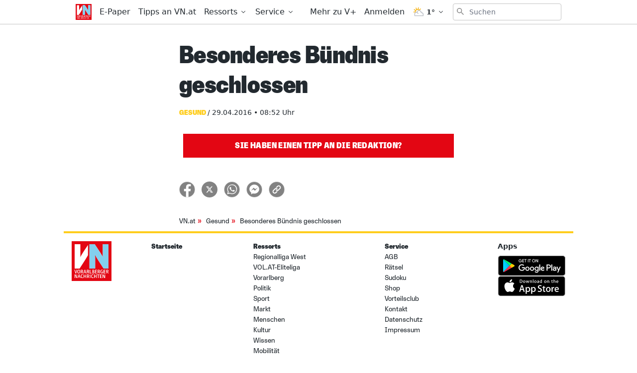

--- FILE ---
content_type: application/x-javascript; charset=utf-8
request_url: https://consent.cookiebot.com/b4063dd6-d862-4089-8676-bf82f8cd5b4d/cc.js?renew=false&referer=www.vn.at&dnt=false&init=false&framework=TCFv2.3
body_size: 197328
content:
window['CookieConsentDialog'] = window['CookieConsentDialog'] || {};
CookieConsentDialog.IABGVL = {"gvlSpecificationVersion":3,"vendorListVersion":142,"tcfPolicyVersion":5,"lastUpdated":"2026-01-15T16:00:23Z","purposes":{"1":{"id":1,"name":"Store and/or access information on a device","description":"Cookies, device or similar online identifiers (e.g. login-based identifiers, randomly assigned identifiers, network based identifiers) together with other information (e.g. browser type and information, language, screen size, supported technologies etc.) can be stored or read on your device to recognise it each time it connects to an app or to a website, for one or several of the purposes presented here.","illustrations":["Most purposes explained in this notice rely on the storage or accessing of information from your device when you use an app or visit a website. For example, a vendor or publisher might need to store a cookie on your device during your first visit on a website, to be able to recognise your device during your next visits (by accessing this cookie each time)."]},"2":{"id":2,"name":"Use limited data to select advertising","description":"Advertising presented to you on this service can be based on limited data, such as the website or app you are using, your non-precise location, your device type or which content you are (or have been) interacting with (for example, to limit the number of times an ad is presented to you).","illustrations":["A car manufacturer wants to promote its electric vehicles to environmentally conscious users living in the city after office hours. The advertising is presented on a page with related content (such as an article on climate change actions) after 6:30 p.m. to users whose non-precise location suggests that they are in an urban zone.","A large producer of watercolour paints wants to carry out an online advertising campaign for its latest watercolour range, diversifying its audience to reach as many amateur and professional artists as possible and avoiding showing the ad next to mismatched content (for instance, articles about how to paint your house). The number of times that the ad has been presented to you is detected and limited, to avoid presenting it too often."]},"3":{"id":3,"name":"Create profiles for personalised advertising","description":"Information about your activity on this service (such as forms you submit, content you look at) can be stored and combined with other information about you (for example, information from your previous activity on this service and other websites or apps) or similar users. This is then used to build or improve a profile about you (that might include possible interests and personal aspects). Your profile can be used (also later) to present advertising that appears more relevant based on your possible interests by this and other entities.","illustrations":["If you read several articles about the best bike accessories to buy, this information could be used to create a profile about your interest in bike accessories. Such a profile may be used or improved later on, on the same or a different website or app to present you with advertising for a particular bike accessory brand. If you also look at a configurator for a vehicle on a luxury car manufacturer website, this information could be combined with your interest in bikes to refine your profile and make an assumption that you are interested in luxury cycling gear.","An apparel company wishes to promote its new line of high-end baby clothes. It gets in touch with an agency that has a network of clients with high income customers (such as high-end supermarkets) and asks the agency to create profiles of young parents or couples who can be assumed to be wealthy and to have a new child, so that these can later be used to present advertising within partner apps based on those profiles."]},"4":{"id":4,"name":"Use profiles to select personalised advertising","description":"Advertising presented to you on this service can be based on your advertising profiles, which can reflect your activity on this service or other websites or apps (like the forms you submit, content you look at), possible interests and personal aspects.","illustrations":["An online retailer wants to advertise a limited sale on running shoes. It wants to target advertising to users who previously looked at running shoes on its mobile app. Tracking technologies might be used to recognise that you have previously used the mobile app to consult running shoes, in order to present you with the corresponding advertisement on the app.","A profile created for personalised advertising in relation to a person having searched for bike accessories on a website can be used to present the relevant advertisement for bike accessories on a mobile app of another organisation."]},"5":{"id":5,"name":"Create profiles to personalise content","description":"Information about your activity on this service (for instance, forms you submit, non-advertising content you look at) can be stored and combined with other information about you (such as your previous activity on this service or other websites or apps) or similar users. This is then used to build or improve a profile about you (which might for example include possible interests and personal aspects). Your profile can be used (also later) to present content that appears more relevant based on your possible interests, such as by adapting the order in which content is shown to you, so that it is even easier for you to find content that matches your interests.","illustrations":["You read several articles on how to build a treehouse on a social media platform. This information might be added to a profile to mark your interest in content related to outdoors as well as do-it-yourself guides (with the objective of allowing the personalisation of content, so that for example you are presented with more blog posts and articles on treehouses and wood cabins in the future).","You have viewed three videos on space exploration across different TV apps. An unrelated news platform with which you have had no contact builds a profile based on that viewing behaviour, marking space exploration as a topic of possible interest for other videos."]},"6":{"id":6,"name":"Use profiles to select personalised content","description":"Content presented to you on this service can be based on your content personalisation profiles, which can reflect your activity on this or other services (for instance, the forms you submit, content you look at), possible interests and personal aspects. This can for example be used to adapt the order in which content is shown to you, so that it is even easier for you to find (non-advertising) content that matches your interests.","illustrations":["You read articles on vegetarian food on a social media platform and then use the cooking app of an unrelated company. The profile built about you on the social media platform will be used to present you vegetarian recipes on the welcome screen of the cooking app.","You have viewed three videos about rowing across different websites. An unrelated video sharing platform will recommend five other videos on rowing that may be of interest to you when you use your TV app, based on a profile built about you when you visited those different websites to watch online videos."]},"7":{"id":7,"name":"Measure advertising performance","description":"Information regarding which advertising is presented to you and how you interact with it can be used to determine how well an advert has worked for you or other users and whether the goals of the advertising were reached. For instance, whether you saw an ad, whether you clicked on it, whether it led you to buy a product or visit a website, etc. This is very helpful to understand the relevance of advertising campaigns.","illustrations":["You have clicked on an advertisement about a “black Friday” discount by an online shop on the website of a publisher and purchased a product. Your click will be linked to this purchase. Your interaction and that of other users will be measured to know how many clicks on the ad led to a purchase.","You are one of very few to have clicked on an advertisement about an “international appreciation day” discount by an online gift shop within the app of a publisher. The publisher wants to have reports to understand how often a specific ad placement within the app, and notably the “international appreciation day” ad, has been viewed or clicked by you and other users, in order to help the publisher and its partners (such as agencies) optimise ad placements."]},"8":{"id":8,"name":"Measure content performance","description":"Information regarding which content is presented to you and how you interact with it can be used to determine whether the (non-advertising) content e.g. reached its intended audience and matched your interests. For instance, whether you read an article, watch a video, listen to a podcast or look at a product description, how long you spent on this service and the web pages you visit etc. This is very helpful to understand the relevance of (non-advertising) content that is shown to you.","illustrations":["You have read a blog post about hiking on a mobile app of a publisher and followed a link to a recommended and related post. Your interactions will be recorded as showing that the initial hiking post was useful to you and that it was successful in interesting you in the related post. This will be measured to know whether to produce more posts on hiking in the future and where to place them on the home screen of the mobile app.","You were presented a video on fashion trends, but you and several other users stopped watching after 30 seconds. This information is then used to evaluate the right length of future videos on fashion trends."]},"9":{"id":9,"name":"Understand audiences through statistics or combinations of data from different sources","description":"Reports can be generated based on the combination of data sets (like user profiles, statistics, market research, analytics data) regarding your interactions and those of other users with advertising or (non-advertising) content to identify common characteristics (for instance, to determine which target audiences are more receptive to an ad campaign or to certain contents).","illustrations":["The owner of an online bookstore wants commercial reporting showing the proportion of visitors who consulted and left its site without buying, or consulted and bought the last celebrity autobiography of the month, as well as the average age and the male/female distribution of each category. Data relating to your navigation on its site and to your personal characteristics is then used and combined with other such data to produce these statistics.","An advertiser wants to better understand the type of audience interacting with its adverts. It calls upon a research institute to compare the characteristics of users who interacted with the ad with typical attributes of users of similar platforms, across different devices. This comparison reveals to the advertiser that its ad audience is mainly accessing the adverts through mobile devices and is likely in the 45-60 age range."]},"10":{"id":10,"name":"Develop and improve services","description":"Information about your activity on this service, such as your interaction with ads or content, can be very helpful to improve products and services and to build new products and services based on user interactions, the type of audience, etc. This specific purpose does not include the development or improvement of user profiles and identifiers.","illustrations":["A technology platform working with a social media provider notices a growth in mobile app users, and sees based on their profiles that many of them are connecting through mobile connections. It uses a new technology to deliver ads that are formatted for mobile devices and that are low-bandwidth, to improve their performance.","An advertiser is looking for a way to display ads on a new type of consumer device. It collects information regarding the way users interact with this new kind of device to determine whether it can build a new mechanism for displaying advertising on this type of device."]},"11":{"id":11,"name":"Use limited data to select content","description":"Content presented to you on this service can be based on limited data, such as the website or app you are using, your non-precise location, your device type, or which content you are (or have been) interacting with (for example, to limit the number of times a video or an article is presented to you).","illustrations":["A travel magazine has published an article on its website about the new online courses proposed by a language school, to improve travelling experiences abroad. The school’s blog posts are inserted directly at the bottom of the page, and selected on the basis of your non-precise location (for instance, blog posts explaining the course curriculum for different languages than the language of the country you are situated in).","A sports news mobile app has started a new section of articles covering the most recent football games. Each article includes videos hosted by a separate streaming platform showcasing the highlights of each match. If you fast-forward a video, this information may be used to select a shorter video to play next."]}},"specialPurposes":{"1":{"id":1,"name":"Ensure security, prevent and detect fraud, and fix errors","description":"Your data can be used to monitor for and prevent unusual and possibly fraudulent activity (for example, regarding advertising, ad clicks by bots), and ensure systems and processes work properly and securely. It can also be used to correct any problems you, the publisher or the advertiser may encounter in the delivery of content and ads and in your interaction with them.","illustrations":["An advertising intermediary delivers ads from various advertisers to its network of partnering websites. It notices a large increase in clicks on ads relating to one advertiser, and uses data regarding the source of the clicks to determine that 80% of the clicks come from bots rather than humans."]},"2":{"id":2,"name":"Deliver and present advertising and content","description":"Certain information (like an IP address or device capabilities) is used to ensure the technical compatibility of the content or advertising, and to facilitate the transmission of the content or ad to your device.","illustrations":["Clicking on a link in an article might normally send you to another page or part of the article. To achieve this, 1°) your browser sends a request to a server linked to the website, 2°) the server answers back (“here is the article you asked for”), using technical information automatically included in the request sent by your device, to properly display the information / images that are part of the article you asked for. Technically, such exchange of information is necessary to deliver the content that appears on your screen."]},"3":{"id":3,"name":"Save and communicate privacy choices","description":"The choices you make regarding the purposes and entities listed in this notice are saved and made available to those entities in the form of digital signals (such as a string of characters). This is necessary in order to enable both this service and those entities to respect such choices.","illustrations":["When you visit a website and are offered a choice between consenting to the use of profiles for personalised advertising or not consenting, the choice you make is saved and made available to advertising providers, so that advertising presented to you respects that choice."]}},"features":{"1":{"id":1,"name":"Match and combine data from other data sources","description":"Information about your activity on this service may be matched and combined with other information relating to you and originating from various sources (for instance your activity on a separate online service, your use of a loyalty card in-store, or your answers to a survey), in support of the purposes explained in this notice.","illustrations":[]},"2":{"id":2,"name":"Link different devices","description":"In support of the purposes explained in this notice, your device might be considered as likely linked to other devices that belong to you or your household (for instance because you are logged in to the same service on both your phone and your computer, or because you may use the same Internet connection on both devices).","illustrations":[]},"3":{"id":3,"name":"Identify devices based on information transmitted automatically","description":"Your device might be distinguished from other devices based on information it automatically sends when accessing the Internet (for instance, the IP address of your Internet connection or the type of browser you are using) in support of the purposes exposed in this notice.","illustrations":[]}},"specialFeatures":{"1":{"id":1,"name":"Use precise geolocation data","description":"With your acceptance, your precise location (within a radius of less than 500 metres) may be used in support of the purposes explained in this notice.","illustrations":[]},"2":{"id":2,"name":"Actively scan device characteristics for identification","description":"With your acceptance, certain characteristics specific to your device might be requested and used to distinguish it from other devices (such as the installed fonts or plugins, the resolution of your screen) in support of the purposes explained in this notice.","illustrations":[]}},"stacks":{"1":{"id":1,"purposes":[],"specialFeatures":[1,2],"name":"Precise geolocation data, and identification through device scanning","description":"Precise geolocation and information about device characteristics can be used."},"2":{"id":2,"purposes":[2,7],"specialFeatures":[],"name":"Advertising based on limited data and advertising measurement","description":"Advertising can be presented based on limited data. Advertising performance can be measured."},"3":{"id":3,"purposes":[2,3,4],"specialFeatures":[],"name":"Personalised advertising","description":"Advertising can be personalised based on your profile. Your activity on this service can be used to build or improve a profile about you for personalised advertising."},"4":{"id":4,"purposes":[2,7,9],"specialFeatures":[],"name":"Advertising based on limited data, advertising measurement, and understanding of the audiences","description":"Advertising can be presented based on limited data. Advertising performance can be measured. Reports can be generated based on your activity and those of others."},"5":{"id":5,"purposes":[2,3,7],"specialFeatures":[],"name":"Advertising based on limited data, personalised advertising profile, and advertising measurement","description":"Advertising can be presented based on limited data. Your activity on this service can be used to build or improve a profile about you for personalised advertising. Advertising performance can be measured."},"6":{"id":6,"purposes":[2,4,7],"specialFeatures":[],"name":"Selection of personalised advertising and advertising measurement","description":"Advertising can be personalised based on your profile. Advertising performance can be measured."},"7":{"id":7,"purposes":[2,4,7,9],"specialFeatures":[],"name":"Selection of personalised advertising, advertising measurement, and audience research","description":"Advertising can be personalised based on your profile. Advertising performance can be measured. Reports can be generated based on your activity and those of others."},"8":{"id":8,"purposes":[2,3,4,7],"specialFeatures":[],"name":"Personalised advertising and advertising measurement","description":"Advertising can be personalised based on your profile. Your activity on this service can be used to build or improve a profile about you for personalised advertising. Advertising performance can be measured."},"9":{"id":9,"purposes":[2,3,4,7,9],"specialFeatures":[],"name":"Personalised advertising, advertising measurement, and audience research","description":"Advertising can be personalised based on your profile. Your activity on this service can be used to build or improve a profile about you for personalised advertising. Advertising performance can be measured. Reports can be generated based on your activity and those of others."},"10":{"id":10,"purposes":[3,4],"specialFeatures":[],"name":"Personalised advertising","description":"Advertising can be personalised based on your profile. Your activity on this service can be used to build or improve a profile about you for personalised advertising."},"11":{"id":11,"purposes":[5,6],"specialFeatures":[],"name":"Personalised content","description":"Content can be personalised based on your profile. Your activity on this service can be used to build or improve a profile about you for personalised content."},"12":{"id":12,"purposes":[6,8,11],"specialFeatures":[],"name":"Selection of personalised content and content measurement","description":"Content can be personalised based on your profile. Content performance can be measured."},"13":{"id":13,"purposes":[6,8,9,11],"specialFeatures":[],"name":"Selection of personalised content, content measurement and audience research","description":"Content can be personalised based on your profile. Content performance can be measured. Reports can be generated based on your activity and those of others.Content can be personalised based on your profile. Content performance can be measured. Reports can be generated based on your activity and those of others."},"14":{"id":14,"purposes":[5,6,8,11],"specialFeatures":[],"name":"Personalised content and content measurement","description":"Content can be personalised based on your profile. Your activity on this service can be used to build or improve a profile about you for personalised content. Content performance can be measured."},"15":{"id":15,"purposes":[5,6,8,9,11],"specialFeatures":[],"name":"Personalised content, content measurement and audience research","description":"Content can be personalised based on your profile. Your activity on this service can be used to build or improve a profile about you for personalised content. Content performance can be measured. Reports can be generated based on your activity and those of others."},"16":{"id":16,"purposes":[5,6,8,9,10,11],"specialFeatures":[],"name":"Personalised content, content measurement, audience research, and services development","description":"Content can be personalised based on your profile. Your activity on this service can be used to build or improve a profile about you for personalised content. Content performance can be measured. Reports can be generated based on your activity and those of others. Your activity on this service can help develop and improve products and services."},"17":{"id":17,"purposes":[7,8,9],"specialFeatures":[],"name":"Advertising and content measurement, and audience research","description":"Advertising and content performance can be measured. Reports can be generated based on your activity and those of others."},"18":{"id":18,"purposes":[7,8],"specialFeatures":[],"name":"Advertising and content measurement","description":"Advertising and content performance can be measured."},"19":{"id":19,"purposes":[7,9],"specialFeatures":[],"name":"Advertising measurement and audience research","description":"Advertising can be measured. Reports can be generated based on your activity and those of others."},"20":{"id":20,"purposes":[7,8,9,10],"specialFeatures":[],"name":"Advertising and content measurement, audience research, and services development","description":"Advertising and content performance can be measured. Your activity on this service can help develop and improve products and services. Reports can be generated based on your activity and those of others."},"21":{"id":21,"purposes":[8,9,10],"specialFeatures":[],"name":"Content measurement, audience research and services development.","description":"Content performance can be measured. Reports can be generated based on your activity and those of others. Your activity on this service can help develop and improve products and services."},"22":{"id":22,"purposes":[8,10],"specialFeatures":[],"name":"Content measurement and services development","description":"Content performance can be measured. Your activity on this service can help develop and improve products and services."},"23":{"id":23,"purposes":[2,4,6,7,8,11],"specialFeatures":[],"name":"Selection of personalised advertising and content, advertising and content measurement","description":"Advertising and content can be personalised based on your profile. Advertising and content performance can be measured."},"24":{"id":24,"purposes":[2,4,6,7,8,9,11],"specialFeatures":[],"name":"Selection of personalised advertising and content, advertising and content measurement, and audience research","description":"Advertising and content can be personalised based on your profile. Advertising and content performance can be measured. Reports can be generated based on your activity and those of others. Data can be used to build or improve user experience, systems, and software."},"25":{"id":25,"purposes":[2,3,4,5,6,7,8,11],"specialFeatures":[],"name":"Personalised advertising and content, advertising and content measurement","description":"Advertising and content can be personalised based on your profile. Your activity on this service can be used to build or improve a profile about you for personalised advertising or content. Advertising and content performance can be measured."},"26":{"id":26,"purposes":[2,3,4,5,6,7,8,9,11],"specialFeatures":[],"name":"Personalised advertising and content, advertising and content measurement, and audience research","description":"Advertising and content can be personalised based on your profile. Your activity on this service can be used to build or improve a profile about you for personalised advertising or content. Advertising and content performance can be measured. Reports can be generated based on your activity and those of others."},"27":{"id":27,"purposes":[3,5],"specialFeatures":[],"name":"Personalised advertising and content profile","description":"Your activity on this service can be used to build or improve a profile about you for personalised advertising or content."},"28":{"id":28,"purposes":[2,4,6,11],"specialFeatures":[],"name":"Selection of personalised advertising and content","description":"Advertising and content can be personalised based on your profile."},"29":{"id":29,"purposes":[2,7,8,9],"specialFeatures":[],"name":"Advertising based on limited data, advertising and content measurement, and audience research","description":"Advertising can be presented based on limited data. Advertising and content performance can be measured. Reports can be generated based on your activity and those of others."},"30":{"id":30,"purposes":[2,4,5,6,7,8,9,11],"specialFeatures":[],"name":"Selection of personalised advertising, personalised content, advertising and content measurement, and audience research","description":"Advertising and content can be personalised based on your profile. Your activity on this service can be used to build or improve a profile about you for personalised advertising or content. Advertising and content performance can be measured. Reports can be generated based on your activity and those of others."},"31":{"id":31,"purposes":[2,4,5,6,7,8,9,10,11],"specialFeatures":[],"name":"Selection of personalised advertising, personalised content, advertising and content measurement, audience research, and services development","description":"Advertising and content can be personalised based on your profile. Your activity on this service can be used to build or improve a profile about you for personalised content. Advertising and content performance can be measured. Reports can be generated based on your activity and those of others. Your activity on this service can help develop and improve products and services."},"32":{"id":32,"purposes":[2,5,6,7,8,9,11],"specialFeatures":[],"name":"Advertising based on limited data, personalised content, advertising and content measurement, and audience research","description":"Advertising can be presented based on limited data. Content can be personalised based on your profile. Your activity on this service can be used to build or improve a profile about you for personalised content. Advertising and content performance can be measured. Reports can be generated based on your activity and those of others."},"33":{"id":33,"purposes":[2,5,6,7,8,9,10,11],"specialFeatures":[],"name":"Advertising based on limited data, personalised content, advertising and content measurement, audience research, and services development","description":"Advertising can be presented based on limited data. Content can be personalised based on your profile. Your activity on this service can be used to build or improve a profile about you for personalised content. Advertising and content performance can be measured. Reports can be generated based on your activity and those of others. Your activity on this service can help develop and improve products and services."},"34":{"id":34,"purposes":[2,5,6,8,9,11],"specialFeatures":[],"name":"Advertising based on limited data, personalised content, content measurement, and audience research","description":"Advertising can be presented based on limited data. Content can be personalised based on your profile. Your activity on this service can be used to build or improve a profile about you for personalised content. Advertising and content performance can be measured. Reports can be generated based on your activity and those of others."},"35":{"id":35,"purposes":[2,5,6,8,9,10,11],"specialFeatures":[],"name":"Advertising based on limited data, personalised content, content measurement, audience research and services development","description":"Advertising can be presented based on limited data. Content can be personalised based on your profile. Your activity on this service can be used to build or improve a profile about you for personalised content. Content performance can be measured. Reports can be generated based on your activity and those of others. Your activity on this service can help develop and improve products and services."},"36":{"id":36,"purposes":[2,5,6,7,11],"specialFeatures":[],"name":"Advertising based on limited data, personalised content, and advertising measurement","description":"Advertising can be presented based on limited data. Content can be personalised based on your profile. Your activity on this service can be used to build or improve a profile about you for personalised content. Advertising performance can be measured."},"37":{"id":37,"purposes":[2,5,6,7,10,11],"specialFeatures":[],"name":"Advertising based on limited data, personalised content, advertising measurement, and services development","description":"Advertising can be presented based on limited data. Content can be personalised based on your profile. Your activity on this service can be used to build or improve a profile about you for personalised content. Advertising performance can be measured. Your activity on this service can help develop and improve products and services."},"38":{"id":38,"purposes":[2,3,4,7,10],"specialFeatures":[],"name":"Personalised advertising, advertising measurement, and services development","description":"Advertising can be personalised based on your profile.Your activity on this service can be used to build or improve a profile about you for personalised advertising. Advertising performance can be measured. Your activity on this service can help develop and improve products and services."},"39":{"id":39,"purposes":[2,3,4,7,9,10],"specialFeatures":[],"name":"Personalised advertising, advertising measurement, audience research and services development","description":"Advertising can be personalised based on your profile. Your activity on this service can be used to build or improve a profile about you for personalised advertising. Advertising performance can be measured. Reports can be generated based on your activity and those of others. Your activity on this service can help develop and improve products and services."},"40":{"id":40,"purposes":[2,3,4,7,8,9,10],"specialFeatures":[],"name":"Personalised advertising, advertising and content measurement, audience research and services development","description":"Advertising can be personalised based on your profile.Your activity on this service can be used to build or improve a profile about you for personalised advertising. Advertising and content performance can be measured. Reports can be generated based on your activity and those of others. Your activity on this service can help develop and improve products and services."},"41":{"id":41,"purposes":[2,3,4,6,7,8,9,10,11],"specialFeatures":[],"name":"Personalised advertising, selection of personalised content, advertising and content measurement, audience research and services development","description":"Advertising and content can be personalised based on your profile. Your activity on this service can be used to build or improve a profile about you for personalised advertising. Advertising and content performance can be measured. Reports can be generated based on your activity and those of others. Your activity on this service can help develop and improve products and services."},"42":{"id":42,"purposes":[2,3,4,5,6,7,8,9,10,11],"specialFeatures":[],"name":"Personalised advertising and content, advertising and content measurement, audience research and services development","description":"Advertising and content can be personalised based on your profile. Your activity on this service can be used to build or improve a profile about you for personalised advertising and content. Advertising and content performance can be measured. Reports can be generated based on your activity and those of others. Your activity on this service can help develop and improve products and services."},"43":{"id":43,"purposes":[8,11],"specialFeatures":[],"name":"Content based on limited data and content measurement","description":"Content can be selected based on limited data. Content performance can be measured."},"44":{"id":44,"purposes":[5,6,11],"specialFeatures":[],"name":"Personalised content","description":"Content can be personalised based on your profile. Your activity on this service can be used to build or improve a profile about you for personalised content."},"45":{"id":45,"purposes":[2,7,9,10],"specialFeatures":[],"name":"Advertising based on limited data, advertising measurement, audience research and services development","description":"Advertising can be presented based on limited data. Advertising performance can be measured. Reports can be generated based on your activity and those of others.Your activity on this service can help develop and improve products and services."}},"dataCategories":{"1":{"id":1,"name":"IP addresses","description":"Your IP address is a number assigned by your Internet Service Provider to any Internet connection. It is not always specific to your device and is not always a stable identifier.It is used to route information on the Internet and display online content (including ads) on your connected device."},"2":{"id":2,"name":"Device characteristics","description":"Technical characteristics about the device you are using that are not unique to you, such as the language, the time zone or the operating system."},"3":{"id":3,"name":"Device identifiers","description":"A device identifier is a unique string of characters assigned to your device or browser by means of a cookie or other storage technologies. It may be created or accessed to recognise your device e.g. across web pages from the same site or across multiple sites or apps."},"4":{"id":4,"name":"Probabilistic identifiers","description":"A probabilistic identifier can be created by combining characteristics associated with your device (the type of browser or operating system used) and the IP address of the Internet connection. If you give your agreement, additional characteristics (e.g. the installed font or screen resolution) can also be combined to improve precision of the probabilistic identifier.Such an identifier is considered \"probabilistic\" because several devices can share the same characteristics and Internet connection. It may be used to recognise your device across e.g. web pages from the same site or across multiple sites or apps."},"5":{"id":5,"name":"Authentication-derived identifiers","description":"Where an identifier is created on the basis of authentication data, such as contact details associated with online accounts you have created on websites or apps (e.g. e-mail address, phone number) or customer identifiers (e.g. identifier provided by your telecom operator), that identifier may be used to recognise you across websites, apps and devices when you are logged-in with the same contact details."},"6":{"id":6,"name":"Browsing and interaction data","description":"Your online activity such as the websites you visit, apps you are using, the content you search for on this service,  or your interactions with content or ads, such as the number of times you have seen a specific content or ad or whether you clicked on it."},"7":{"id":7,"name":"User-provided data","description":"The information you may have provided by way of declaration via a form (e.g. feedback, a comment) or when creating an account (e.g. your age, your occupation)."},"8":{"id":8,"name":"Non-precise location data","description":"An approximation of your location, expressed as an area with a radius of at least 500 meters. Your approximate location can be deduced from e.g. the IP address of your connection."},"9":{"id":9,"name":"Precise location data","description":"Your precise location within a radius of less than 500 meters based on your GPS coordinates. It may be used only with your acceptance."},"10":{"id":10,"name":"Users’ profiles","description":"Certain characteristics (e.g. your possible interests, your purchase intentions, your consumer profile) may be inferred or modeled from your previous online activity (e.g. the content you viewed or the service you used, your time spent on various online content and services) or the information you have provided (e.g. your age, your occupation)."},"11":{"id":11,"name":"Privacy choices","description":"Your preferences regarding the processing of your data, based on the information you have received."}},"vendors":{"628":{"id":628,"name":": Tappx","purposes":[1,2,3,4,7,10],"legIntPurposes":[],"flexiblePurposes":[],"specialPurposes":[1,2,3],"features":[1,2],"specialFeatures":[1,2],"cookieMaxAgeSeconds":10800,"usesCookies":true,"cookieRefresh":true,"urls":[{"langId":"en","privacy":"https://www.tappx.com/en/privacy-policy/","legIntClaim":"https://www.tappx.com/en/privacy-policy/"}],"usesNonCookieAccess":false,"dataRetention":{"stdRetention":365,"purposes":{},"specialPurposes":{}},"dataDeclaration":[1,2,3,6,8,10,11],"deviceStorageDisclosureUrl":"https://tappx.com/devicestorage.json"},"1382":{"id":1382,"name":"014 ON","purposes":[1,2,3,4,5,6,7,8,9,10,11],"legIntPurposes":[],"flexiblePurposes":[],"specialPurposes":[1],"features":[1,2,3],"specialFeatures":[1],"cookieMaxAgeSeconds":null,"usesCookies":false,"cookieRefresh":false,"urls":[{"langId":"es","privacy":"https://014on.com/politica-privacidad/","legIntClaim":"https://014on.com/politica-privacidad/"}],"usesNonCookieAccess":true,"dataRetention":{"stdRetention":730,"purposes":{},"specialPurposes":{}},"dataDeclaration":[1,2,3,4,5,6,7,8,9,10,11],"deviceStorageDisclosureUrl":"https://static.creatives.014on.com/iab/vendor.json"},"1111":{"id":1111,"name":"152 Media LLC","purposes":[1,2,7,10],"legIntPurposes":[],"flexiblePurposes":[],"specialPurposes":[],"features":[],"specialFeatures":[],"cookieMaxAgeSeconds":7776000,"usesCookies":true,"cookieRefresh":true,"urls":[{"langId":"en","privacy":"https://152media.com/privacy-policy/"}],"usesNonCookieAccess":true,"dataRetention":{"stdRetention":120,"purposes":{"2":90},"specialPurposes":{}},"dataDeclaration":[1,2,3,6,8,10,11],"deviceStorageDisclosureUrl":"https://152media.info/iab.json"},"92":{"id":92,"name":"1plusX AG","purposes":[1,3,5],"legIntPurposes":[7,8,9],"flexiblePurposes":[7,8,9],"specialPurposes":[],"features":[1,2],"specialFeatures":[],"cookieMaxAgeSeconds":31536000,"usesCookies":true,"cookieRefresh":true,"urls":[{"langId":"en","privacy":"https://www.1plusx.com/privacy-policy/","legIntClaim":"https://www.1plusx.com/privacy-policy/"}],"usesNonCookieAccess":true,"dataRetention":{"stdRetention":90,"purposes":{},"specialPurposes":{}},"dataDeclaration":[1,2,3,6,7,10,11],"deviceStorageDisclosureUrl":"https://device-storage-disclosure.1plusx.io/device_storage_disclosure.json"},"217":{"id":217,"name":"2KDirect, Inc. (dba iPromote)","purposes":[1,3,4],"legIntPurposes":[2,7,9,10],"flexiblePurposes":[2,7,9,10],"specialPurposes":[1,2,3],"features":[],"specialFeatures":[],"cookieMaxAgeSeconds":157766400,"usesCookies":true,"cookieRefresh":true,"urls":[{"langId":"en","privacy":"https://www.ipromote.com/privacy-policy/","legIntClaim":"https://www.ipromote.com/privacy-policy/"}],"usesNonCookieAccess":false,"dataRetention":{"stdRetention":31,"purposes":{},"specialPurposes":{"1":365,"3":1825}},"dataDeclaration":[1,2,3,4,6,7,8,10,11],"deviceStorageDisclosureUrl":"https://app.ipromote.com/.well-known/deviceStorage.json"},"58":{"id":58,"name":"33Across","purposes":[1,2,3,4,7,10],"legIntPurposes":[],"flexiblePurposes":[],"specialPurposes":[1,2],"features":[2,3],"specialFeatures":[2],"cookieMaxAgeSeconds":31556952,"usesCookies":true,"cookieRefresh":true,"urls":[{"langId":"en","privacy":"https://www.33across.co.uk/privacy-policy/","legIntClaim":"https://www.33across.co.uk/privacy-policy/"}],"usesNonCookieAccess":false,"dataRetention":{"stdRetention":30,"purposes":{"7":90,"10":90},"specialPurposes":{"1":90}},"dataDeclaration":[1,2,3,4,6,8,10,11],"deviceStorageDisclosureUrl":"https://platform.33across.com/disclosures.json"},"1325":{"id":1325,"name":"366 SAS","purposes":[2,3,4,7,9,10],"legIntPurposes":[],"flexiblePurposes":[],"specialPurposes":[2],"features":[1,2,3],"specialFeatures":[],"overflow":{"httpGetLimit":128},"cookieMaxAgeSeconds":null,"usesCookies":false,"cookieRefresh":false,"urls":[{"langId":"fr","privacy":"https://www.366.fr/politique-de-confidentialite-de-la-regie/","legIntClaim":"https://www.366.fr/politique-de-confidentialite-de-la-regie/"}],"usesNonCookieAccess":false,"dataRetention":{"stdRetention":393,"purposes":{},"specialPurposes":{}},"dataDeclaration":[1,2,3,4,5,6,7,8,10,11],"deviceStorageDisclosureUrl":"https://www.366.fr/tcf/tcf.json"},"876":{"id":876,"name":"3Q GmbH","purposes":[1],"legIntPurposes":[7,8],"flexiblePurposes":[],"specialPurposes":[1,2],"features":[],"specialFeatures":[],"overflow":{"httpGetLimit":128},"cookieMaxAgeSeconds":2592000,"usesCookies":true,"cookieRefresh":true,"urls":[{"langId":"de","privacy":"https://3q.video/de/help-center/datenschutzhinweise","legIntClaim":"https://3q.video/de/help-center/datenschutzhinweise"},{"langId":"en","privacy":"https://3q.video/en/help-center/datenschutzhinweise","legIntClaim":"https://3q.video/en/help-center/datenschutzhinweise"}],"usesNonCookieAccess":true,"dataRetention":{"stdRetention":365,"purposes":{},"specialPurposes":{}},"dataDeclaration":[2,8],"deviceStorageDisclosureUrl":"https://services.nexx.cloud/tcf/storage-disclosure.json"},"740":{"id":740,"name":"6Sense Insights, Inc.","purposes":[1,3,4],"legIntPurposes":[2,7,8,9,10],"flexiblePurposes":[2,7,8,9,10],"specialPurposes":[1,2],"features":[1,2,3],"specialFeatures":[],"overflow":{"httpGetLimit":128},"cookieMaxAgeSeconds":63158400,"usesCookies":true,"cookieRefresh":false,"urls":[{"langId":"en","privacy":"https://6sense.com/privacy-policy/","legIntClaim":"https://6sense.com/privacy-policy/"}],"usesNonCookieAccess":true,"dataRetention":{"stdRetention":400,"purposes":{},"specialPurposes":{}},"dataDeclaration":[1,4,6,8,10],"deviceStorageDisclosureUrl":"https://6si-static.s3.amazonaws.com/disclosures/disclosure.json"},"1497":{"id":1497,"name":"8pod Inc.","purposes":[1,2,3,4,5,6,7,8,9,10,11],"legIntPurposes":[],"flexiblePurposes":[],"specialPurposes":[1,2,3],"features":[1,2,3],"specialFeatures":[],"cookieMaxAgeSeconds":34128000,"usesCookies":true,"cookieRefresh":true,"urls":[{"langId":"en","privacy":"https://www.8pod.com/privacy-policy","legIntClaim":"https://www.8pod.com/privacy-policy"}],"usesNonCookieAccess":true,"dataRetention":{"stdRetention":395,"purposes":{},"specialPurposes":{}},"dataDeclaration":[1,2,3,4,5,6,7,8,9,10,11],"deviceStorageDisclosureUrl":"https://pods.8pod.com/consent/iab/device-storage.json"},"1362":{"id":1362,"name":"9 Dots Media Ltd","purposes":[],"legIntPurposes":[],"flexiblePurposes":[],"specialPurposes":[1,2,3],"features":[1,2,3],"specialFeatures":[2],"overflow":{"httpGetLimit":128},"cookieMaxAgeSeconds":null,"usesCookies":false,"cookieRefresh":false,"urls":[{"langId":"en","privacy":"https://www.9dotsmedia.com/privacy/","legIntClaim":"https://www.9dotsmedia.com/privacy/"}],"usesNonCookieAccess":false,"dataRetention":{"stdRetention":360,"purposes":{},"specialPurposes":{}},"dataDeclaration":[1,2,3,4,8,11],"deviceStorageDisclosureUrl":"https://www.9dotsmedia.com/file.json"},"174":{"id":174,"name":"A Million Ads","purposes":[2],"legIntPurposes":[],"flexiblePurposes":[2],"specialPurposes":[2,3],"features":[],"specialFeatures":[],"cookieMaxAgeSeconds":null,"usesCookies":false,"cookieRefresh":false,"urls":[{"langId":"en","privacy":"https://www.amillionads.com/privacy-policy","legIntClaim":"https://www.amillionads.com/privacy-policy/"}],"usesNonCookieAccess":false,"dataRetention":{"stdRetention":30,"purposes":{},"specialPurposes":{}},"dataDeclaration":[1,2],"deviceStorageDisclosureUrl":"https://amillionads-tcf.s3.eu-west-1.amazonaws.com/amillionads_vendordevicestorage.json"},"272":{"id":272,"name":"A.Mob","purposes":[1,2,3,4,5,6,7,8,9,10],"legIntPurposes":[],"flexiblePurposes":[],"specialPurposes":[1,2,3],"features":[1,2,3],"specialFeatures":[1,2],"cookieMaxAgeSeconds":34128000,"usesCookies":true,"cookieRefresh":false,"urls":[{"langId":"fr","privacy":"https://veepee-ad.com/politique-confidentialit%C3%A9-activit%C3%A9-publicitaire","legIntClaim":"https://veepee-ad.com/politique-confidentialit%C3%A9-activit%C3%A9-publicitaire"},{"langId":"en","privacy":"https://veepee-ad.com/en/politique-confidentialit%C3%A9-activit%C3%A9-publicitaire","legIntClaim":"https://veepee-ad.com/en/politique-confidentialit%C3%A9-activit%C3%A9-publicitaire"}],"usesNonCookieAccess":true,"dataRetention":{"stdRetention":395,"purposes":{},"specialPurposes":{}},"dataDeclaration":[1,2,3,4,5,6,7,8,9,10,11],"deviceStorageDisclosureUrl":"https://assets.adotmob.com/tcf/tcf.json"},"1038":{"id":1038,"name":"AA INTERNET-MEDIA Ltd","purposes":[1,2,3,4,5,6,7,8,9,10],"legIntPurposes":[],"flexiblePurposes":[2,7,8,9,10],"specialPurposes":[],"features":[3],"specialFeatures":[],"cookieMaxAgeSeconds":315360000,"usesCookies":true,"cookieRefresh":true,"urls":[{"langId":"en","privacy":"https://recreativ.com/policy","legIntClaim":"https://recreativ.com/policy#consent"}],"usesNonCookieAccess":false,"dataRetention":{"stdRetention":30,"purposes":{},"specialPurposes":{}},"dataDeclaration":[1,2,3,6,8],"deviceStorageDisclosureUrl":"https://recreativ.com/tcf-disclosures.json"},"806":{"id":806,"name":"Aarki, Inc.","purposes":[1,2,3,4],"legIntPurposes":[7,10],"flexiblePurposes":[],"specialPurposes":[1,2],"features":[3],"specialFeatures":[],"cookieMaxAgeSeconds":null,"usesCookies":false,"cookieRefresh":false,"urls":[{"langId":"en","privacy":"https://corp.aarki.com/privacy","legIntClaim":"https://corp.aarki.com/privacy"}],"usesNonCookieAccess":true,"dataRetention":{"stdRetention":365,"purposes":{"3":3650,"4":3650,"7":1500},"specialPurposes":{}},"dataDeclaration":[1,2,3,7,8],"deviceStorageDisclosureUrl":"https://www.aarki.com/hubfs/device_storage_disclosure.json"},"1271":{"id":1271,"name":"ABCS INSIGHTS","purposes":[7,9],"legIntPurposes":[],"flexiblePurposes":[],"specialPurposes":[],"features":[1],"specialFeatures":[],"cookieMaxAgeSeconds":null,"usesCookies":false,"cookieRefresh":false,"urls":[{"langId":"en","privacy":"https://www.abcsinsights.com/privacy/ad-measurement","legIntClaim":""}],"usesNonCookieAccess":false,"dataRetention":{"stdRetention":60,"purposes":{},"specialPurposes":{}},"dataDeclaration":[1],"deviceStorageDisclosureUrl":"https://abcsinsights.com/wp-json/v1/disclosures.json"},"1451":{"id":1451,"name":"Accenture Song Brand Germany GmbH","purposes":[],"legIntPurposes":[],"flexiblePurposes":[],"specialPurposes":[2],"features":[],"specialFeatures":[],"cookieMaxAgeSeconds":null,"usesCookies":false,"cookieRefresh":false,"urls":[{"langId":"en","privacy":"https://www.accenture.com/de-de/support/company-cookies-similar-technology","legIntClaim":"https://www.accenture.com/de-de/support/company-cookies-similar-technology"}],"usesNonCookieAccess":false,"dataRetention":{"purposes":{},"specialPurposes":{"2":30}},"dataDeclaration":[11],"deviceStorageDisclosureUrl":"https://cdn.demo.adtune.io/disclosure.json"},"318":{"id":318,"name":"Accorp Sp. z o.o.","purposes":[1,2,3,4,7,8],"legIntPurposes":[],"flexiblePurposes":[],"specialPurposes":[3],"features":[1],"specialFeatures":[],"cookieMaxAgeSeconds":31536000,"usesCookies":true,"cookieRefresh":true,"urls":[{"langId":"en","privacy":"https://instytut-pollster.pl/privacy-policy/index.html#en","legIntClaim":"https://instytut-pollster.pl/privacy-policy/index.html#en"},{"langId":"pl","privacy":"https://instytut-pollster.pl/privacy-policy/index.html","legIntClaim":"https://instytut-pollster.pl/privacy-policy/index.html"}],"usesNonCookieAccess":true,"dataRetention":{"stdRetention":720,"purposes":{},"specialPurposes":{"3":365}},"dataDeclaration":[1,2,3,6,7,10,11],"deviceStorageDisclosureUrl":"https://content.pollster.pl/deviceStorage"},"1187":{"id":1187,"name":"AccountInsight Ltd","purposes":[],"legIntPurposes":[],"flexiblePurposes":[],"specialPurposes":[1,2,3],"features":[1],"specialFeatures":[],"cookieMaxAgeSeconds":null,"usesCookies":false,"cookieRefresh":false,"urls":[{"langId":"en","privacy":"https://www.accountinsight.ai/privacy-policy/","legIntClaim":"https://www.accountinsight.ai/privacy-policy/#IP_Processing"}],"usesNonCookieAccess":false,"dataRetention":{"stdRetention":365,"purposes":{},"specialPurposes":{"1":180}},"dataDeclaration":[1],"deviceStorageDisclosureUrl":"https://static.accountinsight.cloud/TCF/Device%20Storage%20Disclosure.json"},"1252":{"id":1252,"name":"Accurat","purposes":[1,3,4,5,6,7,8,9,10],"legIntPurposes":[],"flexiblePurposes":[],"specialPurposes":[3],"features":[1,3],"specialFeatures":[1],"cookieMaxAgeSeconds":null,"usesCookies":false,"cookieRefresh":false,"urls":[{"langId":"en","privacy":"https://www.accurat.ai/legal/privacy-centre","legIntClaim":"https://www.accurat.ai/legal/legitimate-interest"}],"usesNonCookieAccess":true,"dataRetention":{"stdRetention":365,"purposes":{},"specialPurposes":{"3":0}},"dataDeclaration":[1,3,6,9,10,11],"deviceStorageDisclosureUrl":"https://iab.accurat.ai/static/IAB.json"},"1387":{"id":1387,"name":"AceeX Sp.z.o.o.","purposes":[1,2,7],"legIntPurposes":[],"flexiblePurposes":[],"specialPurposes":[1,2,3],"features":[3],"specialFeatures":[1],"cookieMaxAgeSeconds":1209600,"usesCookies":true,"cookieRefresh":true,"urls":[{"langId":"en","privacy":"https://aceex.io/legal/platform-privacy-policy","legIntClaim":"https://aceex.io/legal/platform-privacy-policy"}],"usesNonCookieAccess":false,"dataRetention":{"stdRetention":1825,"purposes":{"2":0},"specialPurposes":{"3":0}},"dataDeclaration":[1,2,3,6,8,9,11],"deviceStorageDisclosureUrl":"https://aceex.io/tcf.json"},"40":{"id":40,"name":"Active Agent (Virtual Minds GmbH)","purposes":[1,2,3,4,7,9,10],"legIntPurposes":[],"flexiblePurposes":[2,7,9,10],"specialPurposes":[1,2,3],"features":[1,2,3],"specialFeatures":[1],"cookieMaxAgeSeconds":7776000,"usesCookies":true,"cookieRefresh":true,"urls":[{"langId":"en","privacy":"https://virtualminds.com/platform-privacy-policy/","legIntClaim":"https://virtualminds.com/platform-privacy-policy/"},{"langId":"de","privacy":"https://virtualminds.com/de/plattform-datenschutzerklaerung/","legIntClaim":"https://virtualminds.com/de/plattform-datenschutzerklaerung/"}],"usesNonCookieAccess":true,"dataRetention":{"stdRetention":90,"purposes":{},"specialPurposes":{}},"dataDeclaration":[1,2,3,4,6,7,8,9,10,11],"deviceStorageDisclosureUrl":"https://imagesrv.adition.com/tcf/deviceStorage_activeagent.json"},"1098":{"id":1098,"name":"ACTV8, Inc.","purposes":[2,3,4,5,6,7,8,9,10],"legIntPurposes":[],"flexiblePurposes":[],"specialPurposes":[1,2],"features":[3],"specialFeatures":[1,2],"cookieMaxAgeSeconds":31536000,"usesCookies":true,"cookieRefresh":false,"urls":[{"langId":"en","privacy":"https://actv8me.com/data-privacy.html#legitimate_interest_claim","legIntClaim":"https://www.actv8me.com/data-privacy.html#legitimate_interest_claim"}],"usesNonCookieAccess":false,"dataRetention":{"stdRetention":90,"purposes":{},"specialPurposes":{"2":30}},"dataDeclaration":[1,2,3,4,5,6,7,8,9,10,11],"deviceStorageDisclosureUrl":"https://api.actv8technologies.com/device-storage-disclosure.json"},"231":{"id":231,"name":"AcuityAds Inc.","purposes":[1,3,4],"legIntPurposes":[2,7,8,10],"flexiblePurposes":[2,7,8,10],"specialPurposes":[1,2,3],"features":[2],"specialFeatures":[],"overflow":{"httpGetLimit":128},"cookieMaxAgeSeconds":31536000,"usesCookies":true,"cookieRefresh":true,"urls":[{"langId":"en","privacy":"https://privacy.acuityads.com/corporate-privacy-policy.html","legIntClaim":"https://privacy.acuityads.com/corporate-privacy-policy.html"}],"usesNonCookieAccess":false,"dataRetention":{"stdRetention":180,"purposes":{},"specialPurposes":{}},"dataDeclaration":[1,2,3,5,6,8,10,11],"deviceStorageDisclosureUrl":"https://privacy.acuityads.com/deviceStorageDisclosure.json"},"830":{"id":830,"name":"Acxiom","purposes":[],"legIntPurposes":[2,7,9],"flexiblePurposes":[2,7,9],"specialPurposes":[],"features":[1],"specialFeatures":[],"cookieMaxAgeSeconds":null,"usesCookies":false,"cookieRefresh":false,"urls":[{"langId":"en","privacy":"https://www.acxiom.com/privacy/gdpr/","legIntClaim":"https://www.acxiom.com/privacy/gdpr/"}],"usesNonCookieAccess":false,"dataRetention":{"stdRetention":1,"purposes":{},"specialPurposes":{}},"dataDeclaration":[1,4,7,11],"deviceStorageDisclosureUrl":"https://www.acxiom.com/iab-rtf.json"},"788":{"id":788,"name":"Ad Alliance GmbH","purposes":[1,2,3,4,5,6,7,8,9,10],"legIntPurposes":[],"flexiblePurposes":[],"specialPurposes":[3],"features":[2],"specialFeatures":[1],"overflow":{"httpGetLimit":128},"cookieMaxAgeSeconds":31536000,"usesCookies":true,"cookieRefresh":false,"urls":[{"langId":"de","privacy":"https://www.ad-alliance.de/datenschutz/","legIntClaim":"https://www.ad-alliance.de/datenschutz/"}],"usesNonCookieAccess":true,"dataRetention":{"stdRetention":395,"purposes":{},"specialPurposes":{"3":365}},"dataDeclaration":[1,2,3,4,5,6,7,10],"deviceStorageDisclosureUrl":"https://static.emsservice.de/iabtcf/deviceStorageDisclosure.json"},"1491":{"id":1491,"name":"Ad Layer","purposes":[7],"legIntPurposes":[],"flexiblePurposes":[],"specialPurposes":[1,2],"features":[],"specialFeatures":[],"cookieMaxAgeSeconds":null,"usesCookies":false,"cookieRefresh":false,"urls":[{"langId":"en","privacy":"https://www.adlayer.se/cloudprivacy","legIntClaim":"https://www.adlayer.se/legitimate-interest"}],"usesNonCookieAccess":false,"dataRetention":{"stdRetention":395,"purposes":{},"specialPurposes":{}},"dataDeclaration":[6],"deviceStorageDisclosureUrl":"https://adlayer.cloud/.well-known/device-storage.json"},"1256":{"id":1256,"name":"Ad.com Interactive Media, Inc.","purposes":[1,2,3,4,7,8,9,10,11],"legIntPurposes":[],"flexiblePurposes":[2,7,8,9,10,11],"specialPurposes":[],"features":[],"specialFeatures":[],"overflow":{"httpGetLimit":32},"deletedDate":"2025-01-16T13:43:30.69Z","cookieMaxAgeSeconds":259200000,"usesCookies":true,"cookieRefresh":false,"urls":[{"langId":"en","privacy":"https://admedia.com/privacy/","legIntClaim":"https://admedia.com/privacy/"}],"usesNonCookieAccess":false,"dataRetention":{"stdRetention":30,"purposes":{},"specialPurposes":{}},"dataDeclaration":[1,2,3,7],"deviceStorageDisclosureUrl":"https://admedia.com/vendor.json.php"},"331":{"id":331,"name":"ad6media","purposes":[1,3,4,7,9,10],"legIntPurposes":[],"flexiblePurposes":[],"specialPurposes":[1,2,3],"features":[3],"specialFeatures":[2],"cookieMaxAgeSeconds":31536000,"usesCookies":true,"cookieRefresh":true,"urls":[{"langId":"fr","privacy":"https://www.ad6media.fr/privacy","legIntClaim":"https://www.ad6media.fr/privacy"}],"usesNonCookieAccess":true,"dataRetention":{"stdRetention":730,"purposes":{"3":365,"4":365},"specialPurposes":{}},"dataDeclaration":[1,2,4,5,6,8,10,11],"deviceStorageDisclosureUrl":"https://www.ad6media.fr/tcf.json"},"147":{"id":147,"name":"Adacado Technologies Inc. (DBA Adacado)","purposes":[1,2,3,4,5,6,7,8,9,10],"legIntPurposes":[],"flexiblePurposes":[7,8,9,10],"specialPurposes":[1,2],"features":[3],"specialFeatures":[1],"deletedDate":"2024-06-11T00:00:00Z","cookieMaxAgeSeconds":31536000,"usesCookies":true,"cookieRefresh":true,"urls":[{"langId":"en","privacy":"https://adacado.com/privacy-policy/","legIntClaim":"https://adacado.com/privacy-policy/"}],"usesNonCookieAccess":false,"dataRetention":{"stdRetention":395,"purposes":{},"specialPurposes":{"2":3}},"dataDeclaration":[1,6,8,11],"deviceStorageDisclosureUrl":"https://storage.googleapis.com/adacado_iab_tcf/tcf.json"},"649":{"id":649,"name":"adality GmbH","purposes":[1,3,4],"legIntPurposes":[],"flexiblePurposes":[],"specialPurposes":[],"features":[1],"specialFeatures":[],"deletedDate":"2024-11-13T16:58:10.586Z","cookieMaxAgeSeconds":31536000,"usesCookies":true,"cookieRefresh":true,"urls":[{"langId":"en","privacy":"https://adality.de/en/privacy/"},{"langId":"de","privacy":"https://adality.de/datenschutz/"}],"usesNonCookieAccess":false,"dataRetention":{"stdRetention":365,"purposes":{},"specialPurposes":{}},"dataDeclaration":[3],"deviceStorageDisclosureUrl":"https://adality-cdn-content.s3.eu-west-1.amazonaws.com/deviceStorageDisclosureURL2.json"},"1205":{"id":1205,"name":"Adasta Media S.r.l.","purposes":[1,2,3,4,5,6,7,8,9,10],"legIntPurposes":[],"flexiblePurposes":[],"specialPurposes":[],"features":[1],"specialFeatures":[],"cookieMaxAgeSeconds":34187400,"usesCookies":true,"cookieRefresh":false,"urls":[{"langId":"en","privacy":"https://www.adasta.it/en/publisher-cookie-policy/","legIntClaim":"https://www.adasta.it/en/legitimate-interest-assessment/"},{"langId":"it","privacy":"https://www.adasta.it/cookie-policy-editori/","legIntClaim":"https://www.adasta.it/assessment-del-legittimo-interesse/"}],"usesNonCookieAccess":true,"dataRetention":{"stdRetention":393,"purposes":{"10":30},"specialPurposes":{}},"dataDeclaration":[1,6,10,11],"deviceStorageDisclosureUrl":"https://adasta.it/vendor-device-storage.json"},"953":{"id":953,"name":"adbalancer Werbeagentur GmbH","purposes":[],"legIntPurposes":[],"flexiblePurposes":[],"specialPurposes":[2],"features":[],"specialFeatures":[],"deletedDate":"2025-01-20T12:13:35.811Z","cookieMaxAgeSeconds":null,"usesCookies":false,"cookieRefresh":false,"urls":[{"langId":"de","privacy":"https://www.adbalancer.com/hosting-datenschutzerklaerung","legIntClaim":"https://www.adbalancer.com/legitimes-interesse"}],"usesNonCookieAccess":false,"dataRetention":{"purposes":{},"specialPurposes":{"2":0}},"dataDeclaration":[8],"deviceStorageDisclosureUrl":"https://streaming-cdn.ad-balancer.at/deviceStorageDisclosure.json"},"738":{"id":738,"name":"adbility media GmbH","purposes":[],"legIntPurposes":[2,7],"flexiblePurposes":[],"specialPurposes":[],"features":[],"specialFeatures":[],"cookieMaxAgeSeconds":31536000,"usesCookies":true,"cookieRefresh":false,"urls":[{"langId":"de","privacy":"https://www.adbility-media.com/datenschutz","legIntClaim":"https://www.adbility-media.com/datenschutz"}],"usesNonCookieAccess":false,"dataRetention":{"stdRetention":0,"purposes":{},"specialPurposes":{}},"dataDeclaration":[1,2,3,8],"deviceStorageDisclosureUrl":"https://device.adbility-media.com/deviceStorage.json"},"1316":{"id":1316,"name":"ADBRO (GISTER PRIVATE LIMITED)","purposes":[1,2,3,4,5,6],"legIntPurposes":[7,8,10,11],"flexiblePurposes":[2,11],"specialPurposes":[1,2,3],"features":[3],"specialFeatures":[],"cookieMaxAgeSeconds":31536000,"usesCookies":true,"cookieRefresh":true,"urls":[{"langId":"en","privacy":"https://www.adbro.com/privacy/advertising-privacy-policy","legIntClaim":"https://docs.google.com/document/d/e/2PACX-1vQ2Hz0ETjEy-3B1KAdhFlh8weUp_SrzQ894uiA495OzEx3_zrQdmBijvP_F2UQM0i_NjPAX-b7gZirv/pub"}],"usesNonCookieAccess":true,"dataRetention":{"stdRetention":365,"purposes":{},"specialPurposes":{}},"dataDeclaration":[1,2,3,6,7,8,10,11],"deviceStorageDisclosureUrl":"https://tag.adbro.me/privacy/devicestorage.json"},"377":{"id":377,"name":"AddApptr GmbH","purposes":[1,2,3,4,5,6,8,9],"legIntPurposes":[7,10],"flexiblePurposes":[7,10],"specialPurposes":[1,2,3],"features":[1,2,3],"specialFeatures":[1,2],"cookieMaxAgeSeconds":null,"usesCookies":false,"cookieRefresh":false,"urls":[{"langId":"en","privacy":"https://www.gravite.net/data-privacy","legIntClaim":"https://www.gravite.net/data-privacy"},{"langId":"de","privacy":"https://www.gravite.net/data-privacy","legIntClaim":"https://www.gravite.net/data-privacy"}],"usesNonCookieAccess":true,"dataRetention":{"stdRetention":4320,"purposes":{},"specialPurposes":{}},"dataDeclaration":[2,3,6,9],"deviceStorageDisclosureUrl":"https://addapptr.com/tcfDeviceStorageDisclosures.json"},"539":{"id":539,"name":"AdDefend GmbH","purposes":[1,2,3,4,7],"legIntPurposes":[],"flexiblePurposes":[],"specialPurposes":[1,2,3],"features":[3],"specialFeatures":[],"cookieMaxAgeSeconds":2592000,"usesCookies":true,"cookieRefresh":true,"urls":[{"langId":"en","privacy":"https://www.addefend.com/en/privacy-policy/","legIntClaim":"https://www.addefend.com/en/privacy-policy/"}],"usesNonCookieAccess":false,"dataRetention":{"stdRetention":30,"purposes":{},"specialPurposes":{}},"dataDeclaration":[1,2,4],"deviceStorageDisclosureUrl":"https://www.addefend.com/deviceStorage.json"},"1019":{"id":1019,"name":"Adelaide Metrics Inc","purposes":[],"legIntPurposes":[7,8,10],"flexiblePurposes":[7,8,10],"specialPurposes":[],"features":[1],"specialFeatures":[],"overflow":{"httpGetLimit":128},"cookieMaxAgeSeconds":null,"usesCookies":false,"cookieRefresh":false,"urls":[{"langId":"en","privacy":"https://adelaidemetrics.com/privacy","legIntClaim":"https://adelaidemetrics.com/privacy"}],"usesNonCookieAccess":false,"dataRetention":{"stdRetention":0,"purposes":{},"specialPurposes":{}},"dataDeclaration":[2,6],"deviceStorageDisclosureUrl":"https://docs.adelaidemetrics.com/data_storage_disclosures.json"},"196":{"id":196,"name":"AdElement Media Solutions Pvt Ltd","purposes":[1,2,3,4,7,9,10],"legIntPurposes":[],"flexiblePurposes":[2,7,9,10],"specialPurposes":[1,2,3],"features":[2,3],"specialFeatures":[1],"overflow":{"httpGetLimit":32},"cookieMaxAgeSeconds":31536000,"usesCookies":true,"cookieRefresh":true,"urls":[{"langId":"en","privacy":"http://adelement.com/privacy-policy.html","legIntClaim":"https://adelement.com/privacy-policy.html#legal-basis-processing"}],"usesNonCookieAccess":false,"dataRetention":{"stdRetention":180,"purposes":{"3":90,"4":90,"9":90},"specialPurposes":{}},"dataDeclaration":[1,2,3,6,7,8,9,10,11],"deviceStorageDisclosureUrl":"https://adelement.com/ae.json"},"1203":{"id":1203,"name":"Aderize, Inc.","purposes":[],"legIntPurposes":[2,7,10],"flexiblePurposes":[2,7,10],"specialPurposes":[1,2],"features":[],"specialFeatures":[],"overflow":{"httpGetLimit":128},"cookieMaxAgeSeconds":null,"usesCookies":false,"cookieRefresh":false,"urls":[{"langId":"en","privacy":"https://aderserve.com/privacy_policy.html","legIntClaim":"https://aderserve.com/privacy_policy.html"}],"usesNonCookieAccess":false,"dataRetention":{"stdRetention":365,"purposes":{},"specialPurposes":{}},"dataDeclaration":[6,8],"deviceStorageDisclosureUrl":"https://aderserve.com/.well-known/deviceStorage.json"},"310":{"id":310,"name":"Adevinta Spain S.L.U.","purposes":[1,2,3,4,7,9,10,11],"legIntPurposes":[],"flexiblePurposes":[],"specialPurposes":[1,2],"features":[1,2,3],"specialFeatures":[1],"deletedDate":"2025-05-13T15:01:16.562Z","cookieMaxAgeSeconds":15552000,"usesCookies":true,"cookieRefresh":true,"urls":[{"langId":"en","privacy":"https://www.adevinta.com/about-adevinta/privacy-policy","legIntClaim":"https://www.adevinta.com/about-adevinta/privacy-policy"}],"usesNonCookieAccess":false,"dataRetention":{"stdRetention":60,"purposes":{},"specialPurposes":{}},"dataDeclaration":[1,2,3,4,5,6,7,8,9,10,11],"deviceStorageDisclosureUrl":"https://c.dcdn.es/cmp/adevinta-disclosures.json"},"44":{"id":44,"name":"Adex (Virtual Minds GmbH)","purposes":[1,2,3,4,5,6,7,8,9,10,11],"legIntPurposes":[],"flexiblePurposes":[],"specialPurposes":[1,2,3],"features":[1,2,3],"specialFeatures":[],"cookieMaxAgeSeconds":7776000,"usesCookies":true,"cookieRefresh":true,"urls":[{"langId":"en","privacy":"https://virtualminds.com/platform-privacy-policy/","legIntClaim":"https://virtualminds.com/platform-privacy-policy/"},{"langId":"de","privacy":"https://virtualminds.com/de/plattform-datenschutzerklaerung/","legIntClaim":"https://virtualminds.com/de/plattform-datenschutzerklaerung/"}],"usesNonCookieAccess":true,"dataRetention":{"stdRetention":90,"purposes":{},"specialPurposes":{}},"dataDeclaration":[1,2,3,4,6,7,8,10,11],"deviceStorageDisclosureUrl":"https://dmp.theadex.com/.well-known/deviceStorage.json"},"1434":{"id":1434,"name":"ADFIXUS PTY LTD","purposes":[1,7],"legIntPurposes":[],"flexiblePurposes":[],"specialPurposes":[],"features":[],"specialFeatures":[],"cookieMaxAgeSeconds":31536000,"usesCookies":true,"cookieRefresh":true,"urls":[{"langId":"en","privacy":"https://www.adfixus.com/platform-privacy-policy","legIntClaim":""}],"usesNonCookieAccess":true,"dataRetention":{"purposes":{"7":0},"specialPurposes":{}},"dataDeclaration":[3],"deviceStorageDisclosureUrl":"https://static.adfixus.com/deviceStorage.json"},"1322":{"id":1322,"name":"Adforce Digital Intelligence LTDA","purposes":[1,2,7,8,9,10],"legIntPurposes":[],"flexiblePurposes":[],"specialPurposes":[1,2,3],"features":[3],"specialFeatures":[1],"cookieMaxAgeSeconds":86400,"usesCookies":true,"cookieRefresh":false,"urls":[{"langId":"en","privacy":"https://api.adftech.com.br/privacy","legIntClaim":"https://api.adftech.com.br/legitimate"}],"usesNonCookieAccess":false,"dataRetention":{"stdRetention":365,"purposes":{"7":30,"8":30,"9":30},"specialPurposes":{}},"dataDeclaration":[1,4,6,8,11],"deviceStorageDisclosureUrl":"https://api.adftech.com.br/iab-vendor.json"},"50":{"id":50,"name":"Adform A/S","purposes":[1,3,4],"legIntPurposes":[2,7,10],"flexiblePurposes":[2,7,10],"specialPurposes":[1,2,3],"features":[1,2,3],"specialFeatures":[],"cookieMaxAgeSeconds":315360000,"usesCookies":true,"cookieRefresh":true,"urls":[{"langId":"en","privacy":"https://site.adform.com/privacy-center/platform-privacy/product-and-services-privacy-policy/","legIntClaim":"https://site.adform.com/privacy-center/platform-privacy/transparency-and-consent-framework-tcf-compliance/legitimate-interest-at-stake/"}],"usesNonCookieAccess":true,"dataRetention":{"stdRetention":60,"purposes":{},"specialPurposes":{}},"dataDeclaration":[1,2,3,4,5,6,7,8,10,11],"deviceStorageDisclosureUrl":"https://site.adform.com/assets/devicestorage.json"},"1333":{"id":1333,"name":"Adgrid Media, LLC","purposes":[],"legIntPurposes":[],"flexiblePurposes":[],"specialPurposes":[2],"features":[1],"specialFeatures":[],"deletedDate":"2025-04-25T09:50:40.957Z","cookieMaxAgeSeconds":null,"usesCookies":false,"cookieRefresh":false,"urls":[{"langId":"en","privacy":"https://www.adgrid.io/privacy-policy","legIntClaim":"https://www.adgrid.io/privacy-policy/#legitimate"}],"usesNonCookieAccess":true,"dataRetention":{"purposes":{},"specialPurposes":{"2":0}},"dataDeclaration":[1],"deviceStorageDisclosureUrl":"https://console.adgrid.io/backend-wp/device_storage_disclosure.json"},"553":{"id":553,"name":"Adhese","purposes":[1,2,4,6,7,9],"legIntPurposes":[],"flexiblePurposes":[],"specialPurposes":[1,2,3],"features":[1,2],"specialFeatures":[1],"cookieMaxAgeSeconds":2592000,"usesCookies":true,"cookieRefresh":true,"urls":[{"langId":"en","privacy":"https://adhese.eu/privacy-policy/","legIntClaim":"https://adhese.eu/privacy-policy/"}],"usesNonCookieAccess":false,"dataRetention":{"stdRetention":30,"purposes":{},"specialPurposes":{}},"dataDeclaration":[1,2,5,7,8,9,10,11],"deviceStorageDisclosureUrl":"https://adhese.com/deviceStorage.json"},"15":{"id":15,"name":"Adikteev","purposes":[1,2,3,4,5,6,9,10,11],"legIntPurposes":[7,8],"flexiblePurposes":[],"specialPurposes":[1,2,3],"features":[2],"specialFeatures":[],"cookieMaxAgeSeconds":null,"usesCookies":false,"cookieRefresh":false,"urls":[{"langId":"en","privacy":"https://www.adikteev.com/privacy","legIntClaim":"https://www.adikteev.com/privacy-policy-app-users"}],"usesNonCookieAccess":true,"dataRetention":{"stdRetention":730,"purposes":{},"specialPurposes":{"3":90}},"dataDeclaration":[1,2,3,4,5,8,10],"deviceStorageDisclosureUrl":"https://tcf-registrationprocess.adikteev.com/deviceStorageDisclosureURL.json"},"1149":{"id":1149,"name":"AdInMo LTD","purposes":[1,3,4],"legIntPurposes":[2,7,9,10],"flexiblePurposes":[2,7,9,10],"specialPurposes":[1,2,3],"features":[1,3],"specialFeatures":[],"cookieMaxAgeSeconds":null,"usesCookies":false,"cookieRefresh":false,"urls":[{"langId":"en","privacy":"https://www.adinmo.com/privacy-policy/","legIntClaim":"https://www.adinmo.com/privacy-policy/"}],"usesNonCookieAccess":true,"dataRetention":{"stdRetention":365,"purposes":{"2":90,"3":90,"4":90,"10":4320},"specialPurposes":{}},"dataDeclaration":[1,2,3,4,11],"deviceStorageDisclosureUrl":"https://sdktools.adinmo.com/iab-tcf-vendor.json"},"39":{"id":39,"name":"ADITION (Virtual Minds GmbH)","purposes":[1,2,3,4,7,9,10],"legIntPurposes":[],"flexiblePurposes":[2,7,9,10],"specialPurposes":[1,2,3],"features":[1,2,3],"specialFeatures":[1],"cookieMaxAgeSeconds":7776000,"usesCookies":true,"cookieRefresh":true,"urls":[{"langId":"en","privacy":"https://virtualminds.com/platform-privacy-policy/","legIntClaim":"https://virtualminds.com/platform-privacy-policy/"},{"langId":"de","privacy":"https://virtualminds.com/de/plattform-datenschutzerklaerung/","legIntClaim":"https://virtualminds.com/de/plattform-datenschutzerklaerung/"}],"usesNonCookieAccess":true,"dataRetention":{"stdRetention":90,"purposes":{},"specialPurposes":{}},"dataDeclaration":[1,2,3,4,6,7,8,9,10,11],"deviceStorageDisclosureUrl":"https://imagesrv.adition.com/tcf/deviceStorage_adition.json"},"1317":{"id":1317,"name":"Aditude, Inc.","purposes":[1,3,4],"legIntPurposes":[2,7,8,9,10],"flexiblePurposes":[2,7,8,9,10],"specialPurposes":[1,2],"features":[1,3],"specialFeatures":[],"cookieMaxAgeSeconds":33696000,"usesCookies":true,"cookieRefresh":true,"urls":[{"langId":"en","privacy":"https://www.aditude.com/privacy","legIntClaim":"https://www.aditude.com/privacy"}],"usesNonCookieAccess":true,"dataRetention":{"stdRetention":390,"purposes":{},"specialPurposes":{}},"dataDeclaration":[1,2,3,4,6,7,8,10,11],"deviceStorageDisclosureUrl":"https://www.aditude.com/storageaccess.json"},"1373":{"id":1373,"name":"adjoe GmbH","purposes":[1,3,4],"legIntPurposes":[2,7,10],"flexiblePurposes":[2,7],"specialPurposes":[1,3],"features":[3],"specialFeatures":[],"cookieMaxAgeSeconds":null,"usesCookies":false,"cookieRefresh":false,"urls":[{"langId":"en","privacy":"https://legal.adjoe.zone/wave/adjoe-data-privacy-latest.html","legIntClaim":"https://legal.adjoe.zone/wave/adjoe-data-privacy-latest.html"}],"usesNonCookieAccess":true,"dataRetention":{"stdRetention":365,"purposes":{},"specialPurposes":{}},"dataDeclaration":[1,2,3,4,6,8,10,11],"deviceStorageDisclosureUrl":"https://adjoe-programmatic.com/device_storage_disclosure.json"},"597":{"id":597,"name":"Adjust Digital A/S","purposes":[],"legIntPurposes":[],"flexiblePurposes":[],"specialPurposes":[2],"features":[],"specialFeatures":[],"cookieMaxAgeSeconds":null,"usesCookies":false,"cookieRefresh":false,"urls":[{"langId":"en","privacy":"https://adjust-digital.com/privacy/","legIntClaim":"https://adjust-digital.com/privacy/"}],"usesNonCookieAccess":false,"dataRetention":{"purposes":{},"specialPurposes":{"2":0}},"dataDeclaration":[1],"deviceStorageDisclosureUrl":"https://betterbannerscloud.com/tcf/tcf.json"},"14":{"id":14,"name":"Adkernel LLC","purposes":[1,3,4,9,10],"legIntPurposes":[2,7],"flexiblePurposes":[],"specialPurposes":[1,2,3],"features":[3],"specialFeatures":[1,2],"cookieMaxAgeSeconds":15552000,"usesCookies":true,"cookieRefresh":true,"urls":[{"langId":"en","privacy":"https://adkernel.com/privacy-policy/","legIntClaim":"https://adkernel.com/privacy-policy/"}],"usesNonCookieAccess":false,"dataRetention":{"stdRetention":180,"purposes":{},"specialPurposes":{}},"dataDeclaration":[1,3,8,9,10],"deviceStorageDisclosureUrl":"https://static.adkernel.com/deviceStorage.json"},"1033":{"id":1033,"name":"Adlane LTD","purposes":[1,2],"legIntPurposes":[],"flexiblePurposes":[],"specialPurposes":[1,2],"features":[3],"specialFeatures":[],"deletedDate":"2024-08-09T00:00:00Z","cookieMaxAgeSeconds":8035200,"usesCookies":true,"cookieRefresh":true,"urls":[{"langId":"en","privacy":"https://adlane.info/privacy-policy/","legIntClaim":"https://adlane.info/terms/"}],"usesNonCookieAccess":false,"dataRetention":{"stdRetention":90,"purposes":{},"specialPurposes":{"2":0}},"dataDeclaration":[1,2,3,4,5,6,7,8,11],"deviceStorageDisclosureUrl":"https://adlane.info/.well-known/deviceStorage.json"},"93":{"id":93,"name":"Adloox SA","purposes":[1],"legIntPurposes":[7],"flexiblePurposes":[7],"specialPurposes":[1],"features":[],"specialFeatures":[],"overflow":{"httpGetLimit":128},"cookieMaxAgeSeconds":null,"usesCookies":false,"cookieRefresh":false,"urls":[{"langId":"en","privacy":"https://www.adloox.com/legal/privacy-policy","legIntClaim":"https://www.adloox.com/legal/privacy-policy"}],"usesNonCookieAccess":true,"dataRetention":{"stdRetention":396,"purposes":{},"specialPurposes":{}},"dataDeclaration":[1,2,3,4,6,8],"deviceStorageDisclosureUrl":"https://glossary.adlooxtracking.com/tcf.json"},"447":{"id":447,"name":"Adludio Ltd.","purposes":[11],"legIntPurposes":[],"flexiblePurposes":[11],"specialPurposes":[2],"features":[3],"specialFeatures":[1],"deletedDate":"2024-10-15T00:00:00Z","cookieMaxAgeSeconds":null,"usesCookies":false,"cookieRefresh":false,"urls":[{"langId":"en","privacy":"https://www.adludio.com/termsandconditions","legIntClaim":"https://www.adludio.com/termsandconditions"}],"usesNonCookieAccess":false,"dataRetention":{"stdRetention":30,"purposes":{},"specialPurposes":{}},"dataDeclaration":[2,3,9],"deviceStorageDisclosureUrl":"https://s3.eu-west-1.amazonaws.com/adludio.com/deviceStorageDisclosure.json"},"1273":{"id":1273,"name":"Admagnetix","purposes":[1,2,3,4,7],"legIntPurposes":[],"flexiblePurposes":[],"specialPurposes":[],"features":[1],"specialFeatures":[1],"overflow":{"httpGetLimit":32},"cookieMaxAgeSeconds":604800,"usesCookies":true,"cookieRefresh":false,"urls":[{"langId":"en","privacy":"https://admagnetix.io/privacy-policy/","legIntClaim":"https://admagnetix.io/privacy-policy/"}],"usesNonCookieAccess":false,"dataRetention":{"stdRetention":7,"purposes":{},"specialPurposes":{}},"dataDeclaration":[1,2,3],"deviceStorageDisclosureUrl":"https://admagnetix.io/deviceStorage.json"},"47":{"id":47,"name":"ADMAN - Phaistos Networks, S.A.","purposes":[1,3,4],"legIntPurposes":[2,7],"flexiblePurposes":[2,7],"specialPurposes":[1,2],"features":[],"specialFeatures":[],"cookieMaxAgeSeconds":315360000,"usesCookies":true,"cookieRefresh":false,"urls":[{"langId":"en","privacy":"https://www.adman.gr/privacy","legIntClaim":"https://www.adman.gr/privacy"}],"usesNonCookieAccess":false,"dataRetention":{"stdRetention":3650,"purposes":{},"specialPurposes":{}},"dataDeclaration":[2,3,4,8],"deviceStorageDisclosureUrl":"https://static.adman.gr/phaistos_ads_cookies_disclosure.json"},"149":{"id":149,"name":"ADman Interactive SLU","purposes":[1,2,3,4,5,6,7,8,9,10],"legIntPurposes":[],"flexiblePurposes":[2],"specialPurposes":[],"features":[2,3],"specialFeatures":[],"cookieMaxAgeSeconds":31535998,"usesCookies":true,"cookieRefresh":true,"urls":[{"langId":"es","privacy":"https://admanmedia.com/politica.html","legIntClaim":"https://admanmedia.com/politica.html"}],"usesNonCookieAccess":false,"dataRetention":{"stdRetention":0,"purposes":{},"specialPurposes":{}},"dataDeclaration":[1,2,3,7,8,11],"deviceStorageDisclosureUrl":"https://admanmedia.com/deviceStorage.json"},"1386":{"id":1386,"name":"Admaster Private Limited","purposes":[1,2,3,4,7,9,10],"legIntPurposes":[],"flexiblePurposes":[],"specialPurposes":[],"features":[3],"specialFeatures":[],"cookieMaxAgeSeconds":31536000,"usesCookies":true,"cookieRefresh":false,"urls":[{"langId":"en","privacy":"https://www.admaster.cc/privacy","legIntClaim":"https://www.admaster.cc/privacy"}],"usesNonCookieAccess":true,"dataRetention":{"stdRetention":365,"purposes":{},"specialPurposes":{}},"dataDeclaration":[1,3,4,6,8,11],"deviceStorageDisclosureUrl":"https://imagesnep.admaster.cc/js/tcf.json"},"1289":{"id":1289,"name":"ADMASTERS SOLUÇÕES DE MARKETING DIGITAL LTDA","purposes":[1,2,3,4,7,9,10],"legIntPurposes":[],"flexiblePurposes":[],"specialPurposes":[],"features":[],"specialFeatures":[],"cookieMaxAgeSeconds":43200,"usesCookies":true,"cookieRefresh":false,"urls":[{"langId":"en","privacy":"https://admasters.media/en/privacy/"},{"langId":"pt","privacy":"https://admasters.media/privacy/"}],"usesNonCookieAccess":false,"dataRetention":{"stdRetention":30,"purposes":{"2":0,"3":7,"4":7},"specialPurposes":{}},"dataDeclaration":[1,3,4,6],"deviceStorageDisclosureUrl":"https://admasters.media/static/vendorDisclosure.json"},"1281":{"id":1281,"name":"Admatic GMBH","purposes":[1,2,3,4,5,6,7,8,9,11],"legIntPurposes":[],"flexiblePurposes":[],"specialPurposes":[2],"features":[1,2,3],"specialFeatures":[1,2],"cookieMaxAgeSeconds":7776000,"usesCookies":true,"cookieRefresh":false,"urls":[{"langId":"en","privacy":"https://admatic.de/privacy-policy/","legIntClaim":"https://admatic.de/opt-out-of-admatic-ads/"},{"langId":"en","privacy":"https://admatic.de/privacy-policy/","legIntClaim":"https://admatic.de/opt-out-of-admatic-ads/"}],"usesNonCookieAccess":true,"dataRetention":{"stdRetention":90,"purposes":{},"specialPurposes":{}},"dataDeclaration":[2,3,6,11],"deviceStorageDisclosureUrl":"https://static.admatic.de/iab-europe/tcfv2/disclosure.json"},"1094":{"id":1094,"name":"ADMAX","purposes":[1],"legIntPurposes":[],"flexiblePurposes":[],"specialPurposes":[1,2,3],"features":[],"specialFeatures":[1],"cookieMaxAgeSeconds":null,"usesCookies":false,"cookieRefresh":false,"urls":[{"langId":"en","privacy":"https://admaxmedia.io/privacy-policy/","legIntClaim":"https://admaxmedia.io/privacy-policy/"},{"langId":"fr","privacy":"https://admaxmedia.io/privacy-policy-fr/","legIntClaim":"https://admaxmedia.io/privacy-policy-fr/"}],"usesNonCookieAccess":true,"dataRetention":{"stdRetention":0,"purposes":{},"specialPurposes":{}},"dataDeclaration":[1,2,3,8,9,11],"deviceStorageDisclosureUrl":"https://cdn.admaxmedia.io/deviceStorage.json"},"9":{"id":9,"name":"AdMaxim Limited","purposes":[1,2,3,4,5,6,7,8,9,10,11],"legIntPurposes":[],"flexiblePurposes":[],"specialPurposes":[],"features":[1],"specialFeatures":[1],"deletedDate":"2025-07-17T13:31:18.943Z","cookieMaxAgeSeconds":2592000,"usesCookies":true,"cookieRefresh":true,"urls":[{"langId":"en","privacy":"https://www.admaxim.com/admaxim-privacy-policy/","legIntClaim":""}],"usesNonCookieAccess":false,"dataRetention":{"stdRetention":90,"purposes":{},"specialPurposes":{}},"dataDeclaration":[1,4,6],"deviceStorageDisclosureUrl":"https://designmaxim.com/tcf.json"},"22":{"id":22,"name":"admetrics GmbH","purposes":[7,8],"legIntPurposes":[],"flexiblePurposes":[],"specialPurposes":[],"features":[2],"specialFeatures":[],"deletedDate":"2024-06-11T00:00:00Z","cookieMaxAgeSeconds":null,"usesCookies":false,"cookieRefresh":false,"urls":[{"langId":"en","privacy":"https://admetrics.io/en/privacy_policy/"}],"usesNonCookieAccess":false,"dataRetention":{"stdRetention":365,"purposes":{},"specialPurposes":{}},"dataDeclaration":[1,2,6,11],"deviceStorageDisclosureUrl":"https://www.admetrics.io/tcf/disclosure.json"},"511":{"id":511,"name":"Admixer EU GmbH","purposes":[1,2,3,4,5,7,9],"legIntPurposes":[10],"flexiblePurposes":[],"specialPurposes":[1,2,3],"features":[1,2],"specialFeatures":[1],"overflow":{"httpGetLimit":128},"cookieMaxAgeSeconds":7776000,"usesCookies":true,"cookieRefresh":true,"urls":[{"langId":"en","privacy":"https://admixer.com/privacy/","legIntClaim":"https://admixer.com/privacy/"}],"usesNonCookieAccess":false,"dataRetention":{"stdRetention":90,"purposes":{},"specialPurposes":{}},"dataDeclaration":[1,2,3,7,8,11],"deviceStorageDisclosureUrl":"https://admixer.com/tcf.json"},"889":{"id":889,"name":"Admo.tv (Clickon)","purposes":[7,9],"legIntPurposes":[],"flexiblePurposes":[7,9],"specialPurposes":[],"features":[],"specialFeatures":[],"deletedDate":"2024-11-13T17:00:49.937Z","cookieMaxAgeSeconds":32000000,"usesCookies":true,"cookieRefresh":true,"urls":[{"langId":"en","privacy":"https://www.admo.tv/en/privacy-policy","legIntClaim":"https://www.admo.tv/en/privacy-policy"}],"usesNonCookieAccess":false,"dataRetention":{"stdRetention":390,"purposes":{},"specialPurposes":{}},"dataDeclaration":[1,2,3,6,8,11],"deviceStorageDisclosureUrl":"https://vol.admo.tv/cookie-properties.json"},"612":{"id":612,"name":"Adnami Aps","purposes":[],"legIntPurposes":[7],"flexiblePurposes":[7],"specialPurposes":[1,2,3],"features":[],"specialFeatures":[],"cookieMaxAgeSeconds":null,"usesCookies":false,"cookieRefresh":false,"urls":[{"langId":"en","privacy":"https://www.adnami.io/privacy-policy-services","legIntClaim":"https://www.adnami.io/privacy-policy-services"},{"langId":"de","privacy":"https://www.adnami.io/privacy-policy-services-de","legIntClaim":"https://www.adnami.io/privacy-policy-services-de"}],"usesNonCookieAccess":false,"dataRetention":{"stdRetention":0,"purposes":{},"specialPurposes":{}},"dataDeclaration":[1,8,11],"deviceStorageDisclosureUrl":"https://macro.adnami.io/macro/iab/deviceStorage.json"},"1476":{"id":1476,"name":"Adnitix","purposes":[1,2],"legIntPurposes":[],"flexiblePurposes":[],"specialPurposes":[3],"features":[],"specialFeatures":[],"overflow":{"httpGetLimit":32},"cookieMaxAgeSeconds":360,"usesCookies":true,"cookieRefresh":false,"urls":[{"langId":"en","privacy":"https://adnitix.com/privacy-policy","legIntClaim":"https://adnitix.com/privacy-policy"}],"usesNonCookieAccess":false,"dataRetention":{"purposes":{"2":0},"specialPurposes":{"3":1}},"dataDeclaration":[2,11],"deviceStorageDisclosureUrl":"https://adnitix.com/sevice-storage-disclosure.json"},"1210":{"id":1210,"name":"ADNOW I RENODO MEDIA LTD","purposes":[1,2],"legIntPurposes":[7,8,9,10],"flexiblePurposes":[2,7,8,9,10],"specialPurposes":[1,2],"features":[3],"specialFeatures":[1,2],"overflow":{"httpGetLimit":128},"cookieMaxAgeSeconds":1209600,"usesCookies":true,"cookieRefresh":true,"urls":[{"langId":"en","privacy":"https://adnow.com/privacy-policy","legIntClaim":"https://adnow.com/privacy-policy"}],"usesNonCookieAccess":false,"dataRetention":{"stdRetention":30,"purposes":{},"specialPurposes":{}},"dataDeclaration":[1,2,8],"deviceStorageDisclosureUrl":"https://adnow.com/vdsod.json"},"855":{"id":855,"name":"Adnuntius AS","purposes":[1,3,4],"legIntPurposes":[2,7],"flexiblePurposes":[2,7],"specialPurposes":[1,2,3],"features":[3],"specialFeatures":[1],"cookieMaxAgeSeconds":214748364,"usesCookies":true,"cookieRefresh":true,"urls":[{"langId":"en","privacy":"https://adnuntius.com/resources/privacy-policy/","legIntClaim":"https://adnuntius.com/resources/privacy-policy/"}],"usesNonCookieAccess":true,"dataRetention":{"stdRetention":30,"purposes":{},"specialPurposes":{"2":0,"3":4320}},"dataDeclaration":[1,2,3,4,5,6,7,8,9,10,11],"deviceStorageDisclosureUrl":"https://delivery.adnuntius.com/.well-known/deviceStorage.json"},"264":{"id":264,"name":"Adobe Advertising Cloud","purposes":[1,2,3,4,10],"legIntPurposes":[7],"flexiblePurposes":[2],"specialPurposes":[1,2],"features":[3],"specialFeatures":[],"cookieMaxAgeSeconds":63072000,"usesCookies":true,"cookieRefresh":true,"urls":[{"langId":"en","privacy":"https://www.adobe.com/privacy/experience-cloud.html","legIntClaim":"https://www.adobe.com/privacy/experience-cloud.html"}],"usesNonCookieAccess":false,"dataRetention":{"stdRetention":760,"purposes":{},"specialPurposes":{}},"dataDeclaration":[1,3,5,11],"deviceStorageDisclosureUrl":"https://gvl2.s3.eu-west-1.amazonaws.com/deviceStorageDisclosures.json"},"565":{"id":565,"name":"Adobe Audience Manager, Adobe Experience Platform","purposes":[1,10],"legIntPurposes":[],"flexiblePurposes":[],"specialPurposes":[],"features":[1,2,3],"specialFeatures":[],"cookieMaxAgeSeconds":15552000,"usesCookies":true,"cookieRefresh":true,"urls":[{"langId":"en","privacy":"https://www.adobe.com/privacy/policy.html","legIntClaim":"https://www.adobe.com/privacy/policy.html"}],"usesNonCookieAccess":false,"dataRetention":{"purposes":{"10":0},"specialPurposes":{}},"dataDeclaration":[1,2,3,4,5,6,7,8,9,10,11],"deviceStorageDisclosureUrl":"https://aam-iab-tcf-vendor.s3.amazonaws.com/aam_device_storage_disclosures.json"},"799":{"id":799,"name":"Adpone SL","purposes":[1,2,7,8,9,10,11],"legIntPurposes":[],"flexiblePurposes":[],"specialPurposes":[],"features":[1,2,3],"specialFeatures":[],"overflow":{"httpGetLimit":128},"cookieMaxAgeSeconds":10368000,"usesCookies":true,"cookieRefresh":false,"urls":[{"langId":"en","privacy":"https://legal.adpone.com/privacy-policy/","legIntClaim":""}],"usesNonCookieAccess":false,"dataRetention":{"stdRetention":120,"purposes":{},"specialPurposes":{}},"dataDeclaration":[1,2,3,4,8],"deviceStorageDisclosureUrl":"https://adserver.adpone.com/deviceStorage.json"},"623":{"id":623,"name":"Adprime Media LLC","purposes":[1,2,3,4,7,9,10],"legIntPurposes":[],"flexiblePurposes":[],"specialPurposes":[],"features":[1],"specialFeatures":[],"cookieMaxAgeSeconds":1209600,"usesCookies":true,"cookieRefresh":false,"urls":[{"langId":"en","privacy":"https://www.adprime.com/privacy-policy","legIntClaim":""}],"usesNonCookieAccess":false,"dataRetention":{"stdRetention":90,"purposes":{},"specialPurposes":{}},"dataDeclaration":[1,2,3,4,5,6,7,8,9,10,11],"deviceStorageDisclosureUrl":"https://vendor.adprime.com/vendorjson.json"},"902":{"id":902,"name":"adQuery","purposes":[1,2,3,4,5,6,7,8,9,10],"legIntPurposes":[],"flexiblePurposes":[],"specialPurposes":[1],"features":[3],"specialFeatures":[2],"overflow":{"httpGetLimit":128},"cookieMaxAgeSeconds":null,"usesCookies":false,"cookieRefresh":false,"urls":[{"langId":"pl","privacy":"https://policy.openmobi.pl","legIntClaim":"https://policy.openmobi.pl"}],"usesNonCookieAccess":true,"dataRetention":{"stdRetention":90,"purposes":{},"specialPurposes":{}},"dataDeclaration":[1,2,4,8,10,11],"deviceStorageDisclosureUrl":"https://api.adquery.io/tcf/adQuery.json"},"834":{"id":834,"name":"ADRENALEAD","purposes":[1,2,3,4,5,6,7,8,9,10,11],"legIntPurposes":[],"flexiblePurposes":[],"specialPurposes":[2,3],"features":[1,3],"specialFeatures":[2],"cookieMaxAgeSeconds":31536000,"usesCookies":true,"cookieRefresh":true,"urls":[{"langId":"fr","privacy":"https://adrenalead.com/politique-de-protection-des-donnees/","legIntClaim":"https://adrenalead.com/politique-de-protection-des-donnees/"},{"langId":"en","privacy":"https://adrenalead.com/en/data-protection-policy","legIntClaim":"https://adrenalead.com/en/data-protection-policy"}],"usesNonCookieAccess":true,"dataRetention":{"stdRetention":365,"purposes":{},"specialPurposes":{}},"dataDeclaration":[1,2,5,7,8,11],"deviceStorageDisclosureUrl":"https://aleadinfo.com/deviceStorage.json"},"1072":{"id":1072,"name":"Adrino Mobile Sp. z o.o.","purposes":[2,4,6,7,8,9,10,11],"legIntPurposes":[],"flexiblePurposes":[],"specialPurposes":[3],"features":[1,3],"specialFeatures":[],"cookieMaxAgeSeconds":null,"usesCookies":false,"cookieRefresh":false,"urls":[{"langId":"pl","privacy":"https://adrino.pl/Regulaminy/Polityka_prywatnosci.html","legIntClaim":"https://adrino.pl/Regulaminy/Polityka_prywatnosci.html"}],"usesNonCookieAccess":false,"dataRetention":{"stdRetention":360,"purposes":{},"specialPurposes":{"3":0}},"dataDeclaration":[1],"deviceStorageDisclosureUrl":"https://cdn.adrino.cloud/iab/device-storage.json"},"224":{"id":224,"name":"adrule mobile GmbH","purposes":[1,2,3,4,5,6,7,8,9,10,11],"legIntPurposes":[],"flexiblePurposes":[2,7,8,9,10,11],"specialPurposes":[3],"features":[],"specialFeatures":[1],"cookieMaxAgeSeconds":31536000,"usesCookies":true,"cookieRefresh":true,"urls":[{"langId":"de","privacy":"https://www.adrule.net/de/datenschutz/","legIntClaim":"https://www.adrule.net/de/datenschutz/"}],"usesNonCookieAccess":true,"dataRetention":{"stdRetention":364,"purposes":{},"specialPurposes":{"3":90}},"dataDeclaration":[1,2,3,4,5,6,8,9,10,11],"deviceStorageDisclosureUrl":"https://cdn.hyj.mobi/tcf/adrule2.json"},"1212":{"id":1212,"name":"Ads Interactive Network Kft.","purposes":[1,2,3,7],"legIntPurposes":[],"flexiblePurposes":[],"specialPurposes":[1,2],"features":[],"specialFeatures":[],"overflow":{"httpGetLimit":32},"cookieMaxAgeSeconds":1209600,"usesCookies":true,"cookieRefresh":false,"urls":[{"langId":"en","privacy":"https://adsinteractive.com/privacy-policy","legIntClaim":"https://adsinteractive.com/privacy-policy"}],"usesNonCookieAccess":false,"dataRetention":{"stdRetention":14,"purposes":{},"specialPurposes":{}},"dataDeclaration":[1,2,8,11],"deviceStorageDisclosureUrl":"https://adsinteractive.com/vendor.json"},"613":{"id":613,"name":"Adserve.zone / Adserve AS","purposes":[10],"legIntPurposes":[2,7],"flexiblePurposes":[10],"specialPurposes":[1,2,3],"features":[],"specialFeatures":[],"cookieMaxAgeSeconds":2592000,"usesCookies":true,"cookieRefresh":false,"urls":[{"langId":"en","privacy":"https://adserve.zone/adserveprivacypolicy","legIntClaim":"https://adserve.zone/adserveprivacypolicy#legitimateinterest"}],"usesNonCookieAccess":false,"dataRetention":{"stdRetention":30,"purposes":{},"specialPurposes":{}},"dataDeclaration":[1,2,6,8],"deviceStorageDisclosureUrl":"https://adserve.zone/tcf/deviceStorageDisclosure.json"},"430":{"id":430,"name":"AdServing Factory srl","purposes":[7],"legIntPurposes":[],"flexiblePurposes":[],"specialPurposes":[1,2,3],"features":[3],"specialFeatures":[],"cookieMaxAgeSeconds":null,"usesCookies":false,"cookieRefresh":false,"urls":[{"langId":"en","privacy":"https://www.adservingfactory.com/privacy-policy.html","legIntClaim":"https://www.adservingfactory.com/privacy-policy.html"}],"usesNonCookieAccess":false,"dataRetention":{"stdRetention":1,"purposes":{"7":30},"specialPurposes":{}},"dataDeclaration":[2],"deviceStorageDisclosureUrl":"https://www.adservingfactory.com/js/tcf-vdso.json"},"1435":{"id":1435,"name":"ADSGO SL d/b/a ESCALAX","purposes":[1,2,3,4,7],"legIntPurposes":[],"flexiblePurposes":[],"specialPurposes":[2,3],"features":[1,3],"specialFeatures":[1],"cookieMaxAgeSeconds":12090600,"usesCookies":true,"cookieRefresh":true,"urls":[{"langId":"en","privacy":"https://escalax.io/legal/privacy-policy","legIntClaim":"https://escalax.io/legal/privacy-policy"}],"usesNonCookieAccess":false,"dataRetention":{"stdRetention":1825,"purposes":{"4":1824},"specialPurposes":{"3":0}},"dataDeclaration":[1,2,3,4,6,8,9,11],"deviceStorageDisclosureUrl":"https://escalax.io/tcf.json"},"1385":{"id":1385,"name":"Ad-Shield, Inc","purposes":[1,2,7],"legIntPurposes":[8,9,10],"flexiblePurposes":[],"specialPurposes":[1,2,3],"features":[3],"specialFeatures":[],"cookieMaxAgeSeconds":34560000,"usesCookies":true,"cookieRefresh":true,"urls":[{"langId":"en","privacy":"https://www.ad-shield.io/privacy-policy","legIntClaim":"https://www.ad-shield.io/privacy-policy"}],"usesNonCookieAccess":true,"dataRetention":{"stdRetention":365,"purposes":{},"specialPurposes":{}},"dataDeclaration":[1,2,3,6,7,8,11],"deviceStorageDisclosureUrl":"https://www.ad-shield.io/tcf_vendor_disclosures.json"},"1483":{"id":1483,"name":"Adsinflow","purposes":[1,2,3,4],"legIntPurposes":[7,9,10],"flexiblePurposes":[2,7,9],"specialPurposes":[1,2,3],"features":[1,3],"specialFeatures":[],"overflow":{"httpGetLimit":32},"cookieMaxAgeSeconds":31536000,"usesCookies":true,"cookieRefresh":true,"urls":[{"langId":"en","privacy":"https://adsinflow.com/privacy.html","legIntClaim":"https://adsinflow.com/privacy.html"}],"usesNonCookieAccess":true,"dataRetention":{"stdRetention":90,"purposes":{"2":365,"7":180,"9":180,"10":180},"specialPurposes":{"3":365}},"dataDeclaration":[1,2,3,4,5,7,8,10,11],"deviceStorageDisclosureUrl":"https://adsinflow.com/devicestorage.json"},"1191":{"id":1191,"name":"Adsmovil España S.L","purposes":[2,3,4],"legIntPurposes":[],"flexiblePurposes":[],"specialPurposes":[],"features":[1],"specialFeatures":[1],"deletedDate":"2024-04-09T00:00:00Z","cookieMaxAgeSeconds":34128000,"usesCookies":true,"cookieRefresh":true,"urls":[{"langId":"es","privacy":"https://adsmovil.com/politicas-privacidad/"}],"usesNonCookieAccess":true,"dataRetention":{"stdRetention":90,"purposes":{},"specialPurposes":{}},"dataDeclaration":[1,2,3,9],"deviceStorageDisclosureUrl":"https://adsmovil.com/devicedisclosure.json"},"941":{"id":941,"name":"ADSOCY","purposes":[1,2,3,4,5,6,7,8,9,10,11],"legIntPurposes":[],"flexiblePurposes":[],"specialPurposes":[],"features":[],"specialFeatures":[],"cookieMaxAgeSeconds":25920000,"usesCookies":true,"cookieRefresh":true,"urls":[{"langId":"es","privacy":"https://adsocy.com/politica-de-privacidad-y-aviso-legal/","legIntClaim":"https://adsocy.com/politica-de-privacidad-y-aviso-legal/"}],"usesNonCookieAccess":true,"dataRetention":{"stdRetention":60,"purposes":{},"specialPurposes":{}},"dataDeclaration":[1,6,8,11],"deviceStorageDisclosureUrl":"https://adsocy.com/vendor.json"},"615":{"id":615,"name":"Adsolutions BV","purposes":[10],"legIntPurposes":[],"flexiblePurposes":[],"specialPurposes":[2],"features":[],"specialFeatures":[],"deletedDate":"2024-09-12T00:00:00Z","cookieMaxAgeSeconds":null,"usesCookies":false,"cookieRefresh":false,"urls":[{"langId":"en","privacy":"https://www.adsolutions.com/privacy-policy/","legIntClaim":"https://www.adsolutions.com/privacy-policy/"}],"usesNonCookieAccess":false,"dataRetention":{"stdRetention":365,"purposes":{},"specialPurposes":{}},"dataDeclaration":[6],"deviceStorageDisclosureUrl":"https://cdn.biddercore.io/iab/tcf_storage.json"},"6":{"id":6,"name":"AdSpirit GmbH","purposes":[1,2,3,4,7,9],"legIntPurposes":[],"flexiblePurposes":[],"specialPurposes":[1,2],"features":[3],"specialFeatures":[],"overflow":{"httpGetLimit":32},"cookieMaxAgeSeconds":2592000,"usesCookies":true,"cookieRefresh":true,"urls":[{"langId":"en","privacy":"https://help.adspirit.de/privacy.php?lang=1","legIntClaim":"https://help.adspirit.de/privacy.php?lang=1"},{"langId":"de","privacy":"https://help.adspirit.de/privacy.php","legIntClaim":"https://help.adspirit.de/privacy.php"}],"usesNonCookieAccess":false,"dataRetention":{"stdRetention":60,"purposes":{"2":14,"7":14},"specialPurposes":{}},"dataDeclaration":[1,2,3,4,6,8,10,11],"deviceStorageDisclosureUrl":"https://help.adspirit.de/deviceStorage.json"},"66":{"id":66,"name":"adsquare GmbH","purposes":[2,3,4,5,6,7,8,9,10,11],"legIntPurposes":[],"flexiblePurposes":[2,7,8,9,10,11],"specialPurposes":[],"features":[1,2,3],"specialFeatures":[1],"cookieMaxAgeSeconds":null,"usesCookies":false,"cookieRefresh":false,"urls":[{"langId":"en","privacy":"https://adsquare.com/privacy/","legIntClaim":"https://adsquare.com/privacy/"}],"usesNonCookieAccess":true,"dataRetention":{"stdRetention":400,"purposes":{"2":0,"11":0},"specialPurposes":{}},"dataDeclaration":[1,2,3,4,5,6,7,8,9,10],"deviceStorageDisclosureUrl":"https://adsquare.com/deviceStorage.json"},"205":{"id":205,"name":"Adssets AB","purposes":[],"legIntPurposes":[],"flexiblePurposes":[],"specialPurposes":[2],"features":[],"specialFeatures":[],"cookieMaxAgeSeconds":null,"usesCookies":false,"cookieRefresh":false,"urls":[{"langId":"en","privacy":"https://adssets.com/policy/","legIntClaim":"https://adssets.com/policy/"}],"usesNonCookieAccess":false,"dataRetention":{"purposes":{},"specialPurposes":{"2":0}},"dataDeclaration":[6,8],"deviceStorageDisclosureUrl":"https://tcf.pliing.com/tcf/disclosure.json"},"999":{"id":999,"name":"ADSTOURS SAS","purposes":[1,2,3,4,5,6,7,8,9,10],"legIntPurposes":[],"flexiblePurposes":[],"specialPurposes":[1,2,3],"features":[1],"specialFeatures":[],"cookieMaxAgeSeconds":63000000,"usesCookies":true,"cookieRefresh":true,"urls":[{"langId":"fr","privacy":"https://www.clickintext.com/about/charte-rgpd.php","legIntClaim":"https://www.clickintext.com/about/charte-rgpd.php"}],"usesNonCookieAccess":false,"dataRetention":{"stdRetention":60,"purposes":{},"specialPurposes":{"1":30,"2":30,"3":30}},"dataDeclaration":[1,6,8,11],"deviceStorageDisclosureUrl":"https://www.clickintext.com/about/consensu.php"},"1417":{"id":1417,"name":"Adswag B.V.","purposes":[1,2,3,4,5,6,7,8,9,10],"legIntPurposes":[11],"flexiblePurposes":[11],"specialPurposes":[1,3],"features":[1,2,3],"specialFeatures":[1,2],"overflow":{"httpGetLimit":128},"cookieMaxAgeSeconds":31536000,"usesCookies":true,"cookieRefresh":true,"urls":[{"langId":"en","privacy":"https://adswag.nl/privacy-policy/","legIntClaim":"https://adswag.nl/privacy-policy/"}],"usesNonCookieAccess":false,"dataRetention":{"stdRetention":30,"purposes":{},"specialPurposes":{}},"dataDeclaration":[1,2,3,4,5,6,7,8,9,10,11],"deviceStorageDisclosureUrl":"https://content.adswag.nl/iab/vendorjson.json"},"507":{"id":507,"name":"Adswizz INC","purposes":[1,2,3,4,7,9,10],"legIntPurposes":[],"flexiblePurposes":[2,7,9,10],"specialPurposes":[1,2,3],"features":[1,2,3],"specialFeatures":[1],"cookieMaxAgeSeconds":7776000,"usesCookies":true,"cookieRefresh":true,"urls":[{"langId":"en","privacy":"https://www.adswizz.com/privacy-policy/","legIntClaim":"https://www.adswizz.com/platform-policy/"}],"usesNonCookieAccess":true,"dataRetention":{"stdRetention":90,"purposes":{},"specialPurposes":{}},"dataDeclaration":[1,2,3,4,6,7,8,9,10,11],"deviceStorageDisclosureUrl":"https://www.adswizz.com/deviceStorage.json"},"1199":{"id":1199,"name":"Adsyield Inc","purposes":[1,2,7,8,10],"legIntPurposes":[],"flexiblePurposes":[10],"specialPurposes":[1,2],"features":[3],"specialFeatures":[2],"overflow":{"httpGetLimit":128},"deletedDate":"2025-10-21T10:40:13.102Z","cookieMaxAgeSeconds":null,"usesCookies":false,"cookieRefresh":false,"urls":[{"langId":"en","privacy":"https://adsyield.com/privacy-policy/","legIntClaim":"https://adsyield.com/privacy-policy/"}],"usesNonCookieAccess":true,"dataRetention":{"stdRetention":2,"purposes":{"2":1,"8":1},"specialPurposes":{}},"dataDeclaration":[1,2,4,6],"deviceStorageDisclosureUrl":"https://adsyield.com/vendor-tcf.json"},"779":{"id":779,"name":"Adtarget Teknoloji A.S.","purposes":[1,2,3,4,7],"legIntPurposes":[],"flexiblePurposes":[],"specialPurposes":[1,2],"features":[3],"specialFeatures":[1],"cookieMaxAgeSeconds":8035200,"usesCookies":true,"cookieRefresh":true,"urls":[{"langId":"en","privacy":"https://adtarget.com.tr/adtarget-privacy-policy-2020.pdf","legIntClaim":"https://adtarget.com.tr/adtarget-privacy-policy-2020.pdf"}],"usesNonCookieAccess":true,"dataRetention":{"purposes":{"2":0,"3":90,"4":90,"7":0},"specialPurposes":{"1":90,"2":0}},"dataDeclaration":[1,2,3,4,6,7,8,11],"deviceStorageDisclosureUrl":"https://adtarget.com.tr/.well-known/deviceStorage.json"},"1200":{"id":1200,"name":"ADTARGET.ME UAB","purposes":[1,3,4],"legIntPurposes":[2,7],"flexiblePurposes":[2,7],"specialPurposes":[1,2],"features":[2],"specialFeatures":[],"deletedDate":"2024-05-14T00:00:00Z","cookieMaxAgeSeconds":315532800,"usesCookies":true,"cookieRefresh":true,"urls":[{"langId":"en","privacy":"https://adtarget.me/page/privacy","legIntClaim":"https://adtarget.me/page/privacy"}],"usesNonCookieAccess":true,"dataRetention":{"stdRetention":255,"purposes":{},"specialPurposes":{}},"dataDeclaration":[1,2,3,8,11],"deviceStorageDisclosureUrl":"https://z.cdn.adtarget.me/gdpr/deviceStorageDisclosure.json"},"410":{"id":410,"name":"Adtelligent Inc.","purposes":[1,2,7],"legIntPurposes":[],"flexiblePurposes":[],"specialPurposes":[1,2,3],"features":[3],"specialFeatures":[],"cookieMaxAgeSeconds":8035200,"usesCookies":true,"cookieRefresh":true,"urls":[{"langId":"en","privacy":"https://adtelligent.com/privacy-policy/","legIntClaim":"https://adtelligent.com/tos/"}],"usesNonCookieAccess":true,"dataRetention":{"stdRetention":90,"purposes":{},"specialPurposes":{"2":0}},"dataDeclaration":[1,2,3,4,6,7,8,11],"deviceStorageDisclosureUrl":"https://adtelligent.com/.well-known/deviceStorage.json"},"211":{"id":211,"name":"AdTheorent, Inc","purposes":[1,2,3,4,5,6,7,8,9,10],"legIntPurposes":[],"flexiblePurposes":[],"specialPurposes":[],"features":[1,2,3],"specialFeatures":[1,2],"overflow":{"httpGetLimit":128},"deletedDate":"2025-06-19T09:28:25.223Z","cookieMaxAgeSeconds":63071995,"usesCookies":true,"cookieRefresh":true,"urls":[{"langId":"en","privacy":"https://adtheorent.com/privacy-policy","legIntClaim":"https://adtheorent.com/privacy-policy"}],"usesNonCookieAccess":false,"dataRetention":{"stdRetention":365,"purposes":{},"specialPurposes":{}},"dataDeclaration":[1,2,3,4,8,9,11],"deviceStorageDisclosureUrl":"https://public-cdn.adtheorent.com/iab/AdTheorent-IAB-TCFv2-deviceStorageDisclosure.json"},"326":{"id":326,"name":"ADTIMING TECHNOLOGY PTE. LTD","purposes":[1,2,3,4,7],"legIntPurposes":[],"flexiblePurposes":[],"specialPurposes":[1,2,3],"features":[],"specialFeatures":[],"cookieMaxAgeSeconds":2592000,"usesCookies":true,"cookieRefresh":true,"urls":[{"langId":"en","privacy":"https://www.adtiming.com/en/privacypolicy.html","legIntClaim":"https://www.adtiming.com/en/privacypolicy.html"}],"usesNonCookieAccess":true,"dataRetention":{"stdRetention":30,"purposes":{},"specialPurposes":{}},"dataDeclaration":[1,2,3,6],"deviceStorageDisclosureUrl":"https://img.adtiming.com/webrt/AdTiming.TCFv2.json"},"827":{"id":827,"name":"Adtriba GmbH","purposes":[1,7],"legIntPurposes":[],"flexiblePurposes":[7],"specialPurposes":[],"features":[2],"specialFeatures":[],"cookieMaxAgeSeconds":63072000,"usesCookies":true,"cookieRefresh":true,"urls":[{"langId":"en","privacy":"https://privacy.adtriba.com/","legIntClaim":"https://privacy.adtriba.com/"}],"usesNonCookieAccess":false,"dataRetention":{"purposes":{"7":730},"specialPurposes":{}},"dataDeclaration":[1,2,3,5,6,8,11],"deviceStorageDisclosureUrl":"https://tcf.adtriba.com/data.json"},"771":{"id":771,"name":"adtron technologies GmbH","purposes":[1,7,10],"legIntPurposes":[],"flexiblePurposes":[],"specialPurposes":[1,2],"features":[],"specialFeatures":[1],"overflow":{"httpGetLimit":128},"cookieMaxAgeSeconds":86400,"usesCookies":true,"cookieRefresh":false,"urls":[{"langId":"en","privacy":"https://www.adtron.io/privacy-policy/","legIntClaim":"https://www.adtron.io/privacy-policy/"}],"usesNonCookieAccess":false,"dataRetention":{"stdRetention":7,"purposes":{},"specialPurposes":{}},"dataDeclaration":[2,6,8],"deviceStorageDisclosureUrl":"https://libs.adtron.io/iab_tcf.json"},"1163":{"id":1163,"name":"ADTTRIBUTION Inc","purposes":[1,2,3,4,5,6,7,8,9,10],"legIntPurposes":[],"flexiblePurposes":[],"specialPurposes":[1,3],"features":[1,2,3],"specialFeatures":[],"cookieMaxAgeSeconds":31536000,"usesCookies":true,"cookieRefresh":true,"urls":[{"langId":"en","privacy":"https://adttribution.com/privacy-policy.php","legIntClaim":"https://adttribution.com/privacy-policy.php"}],"usesNonCookieAccess":false,"dataRetention":{"stdRetention":365,"purposes":{"6":361,"8":363},"specialPurposes":{}},"dataDeclaration":[1,2,3,5,6,8,10,11],"deviceStorageDisclosureUrl":"https://www.adttribution.net/devicestorage.json"},"199":{"id":199,"name":"ADUX","purposes":[1,2,3,4,7,9],"legIntPurposes":[],"flexiblePurposes":[],"specialPurposes":[3],"features":[],"specialFeatures":[1],"cookieMaxAgeSeconds":62208000,"usesCookies":true,"cookieRefresh":true,"urls":[{"langId":"fr","privacy":"https://www.adux.co/donnees-personnelles/","legIntClaim":"https://www.adux.co/donnees-personnelles/"},{"langId":"en","privacy":"https://www.adux.co/en/personal-data/","legIntClaim":"https://www.adux.co/en/personal-data/"}],"usesNonCookieAccess":false,"dataRetention":{"stdRetention":365,"purposes":{},"specialPurposes":{}},"dataDeclaration":[1,2,3,8,9,11],"deviceStorageDisclosureUrl":"https://cdn.360yield.com/pub/deviceStorageDisclosureAdux.json"},"195":{"id":195,"name":"advanced store GmbH","purposes":[1,3,4],"legIntPurposes":[2,7],"flexiblePurposes":[2,7],"specialPurposes":[1,2,3],"features":[],"specialFeatures":[],"cookieMaxAgeSeconds":31536000,"usesCookies":true,"cookieRefresh":true,"urls":[{"langId":"de","privacy":"https://www.advanced-store.com/de/datenschutz/","legIntClaim":"https://www.advanced-store.com/de/datenschutz/"},{"langId":"en","privacy":"https://www.advanced-store.com/en/data-privacy/","legIntClaim":"https://www.advanced-store.com/en/data-privacy/"}],"usesNonCookieAccess":true,"dataRetention":{"stdRetention":60,"purposes":{},"specialPurposes":{}},"dataDeclaration":[3],"deviceStorageDisclosureUrl":"https://ad4m.at/.well-known/deviceStorage.json"},"1268":{"id":1268,"name":"Adventive Tech, Inc.","purposes":[1],"legIntPurposes":[2,7,8],"flexiblePurposes":[],"specialPurposes":[1,2],"features":[],"specialFeatures":[],"cookieMaxAgeSeconds":8640000,"usesCookies":true,"cookieRefresh":false,"urls":[{"langId":"en","privacy":"https://adventive.com/legal/privacy-policy/","legIntClaim":"https://adventive.com/legal/privacy-policy/#elementor-toc__heading-anchor-7"}],"usesNonCookieAccess":true,"dataRetention":{"stdRetention":4320,"purposes":{"2":60},"specialPurposes":{"1":180}},"dataDeclaration":[1,2,8],"deviceStorageDisclosureUrl":"https://ads.adventive.com/dsd.json"},"27":{"id":27,"name":"ADventori SAS","purposes":[1,2,4,7],"legIntPurposes":[],"flexiblePurposes":[2,7],"specialPurposes":[1,2,3],"features":[],"specialFeatures":[],"overflow":{"httpGetLimit":128},"cookieMaxAgeSeconds":7776000,"usesCookies":true,"cookieRefresh":true,"urls":[{"langId":"fr","privacy":"https://www.adventori.com/fr/rgpd/","legIntClaim":"https://www.adventori.com/fr/rgpd/"}],"usesNonCookieAccess":true,"dataRetention":{"purposes":{"2":90,"4":90,"7":400},"specialPurposes":{"1":400,"2":400,"3":90}},"dataDeclaration":[1,3,4,6,7,8,11],"deviceStorageDisclosureUrl":"https://adventori.com/.well-known/tcf-adventori-device-storage-disclosure.json"},"1071":{"id":1071,"name":"Adventure Media SARL","purposes":[1,3,4,7],"legIntPurposes":[2,10],"flexiblePurposes":[2],"specialPurposes":[1,2],"features":[1,2,3],"specialFeatures":[1],"cookieMaxAgeSeconds":315360000,"usesCookies":true,"cookieRefresh":true,"urls":[{"langId":"en","privacy":"https://ad360.media/privacy.html","legIntClaim":"https://blog.ad360.media/uncategorized/iab-tcf-v2-2-and-legitimate-interest-claim/"}],"usesNonCookieAccess":false,"dataRetention":{"stdRetention":365,"purposes":{},"specialPurposes":{}},"dataDeclaration":[1,2,3,6,8,11],"deviceStorageDisclosureUrl":"https://cdn.ad360.media/gdpr/deviceStorageDisclosureUrl.json"},"798":{"id":798,"name":"Adverticum cPlc.","purposes":[1,2,3,4,9],"legIntPurposes":[7],"flexiblePurposes":[2,7,9],"specialPurposes":[1,2,3],"features":[3],"specialFeatures":[2],"cookieMaxAgeSeconds":63072000,"usesCookies":true,"cookieRefresh":false,"urls":[{"langId":"en","privacy":"https://adverticum.net/english/privacy-and-data-processing-information/","legIntClaim":"https://adverticum.net/english/privacy-and-data-processing-information/"}],"usesNonCookieAccess":true,"dataRetention":{"stdRetention":0,"purposes":{},"specialPurposes":{"3":400}},"dataDeclaration":[1,2],"deviceStorageDisclosureUrl":"https://adverticum.net/static/deviceStorageDisclosure.json"},"1287":{"id":1287,"name":"Advertising.Tech FZ-LLC","purposes":[1,4],"legIntPurposes":[2,7],"flexiblePurposes":[2],"specialPurposes":[1,2,3],"features":[3],"specialFeatures":[],"cookieMaxAgeSeconds":63120000,"usesCookies":true,"cookieRefresh":false,"urls":[{"langId":"en","privacy":"https://advertising.tech/privacy-policy/","legIntClaim":"https://advertising.tech/privacy-policy/#legal-basis"}],"usesNonCookieAccess":true,"dataRetention":{"stdRetention":2190,"purposes":{"2":730,"4":365,"7":730},"specialPurposes":{}},"dataDeclaration":[1,2,3,4,5,6,7,8,10,11],"deviceStorageDisclosureUrl":"https://advertising.tech/tcf/gvl/deviceStorage.json"},"822":{"id":822,"name":"Adverty AB (publ)","purposes":[1,2,3,4,7,9,10],"legIntPurposes":[],"flexiblePurposes":[7],"specialPurposes":[2],"features":[1],"specialFeatures":[2],"cookieMaxAgeSeconds":null,"usesCookies":false,"cookieRefresh":false,"urls":[{"langId":"en","privacy":"https://adverty.com/privacy-policy/","legIntClaim":"https://adverty.com/privacy-policy/"}],"usesNonCookieAccess":true,"dataRetention":{"stdRetention":390,"purposes":{},"specialPurposes":{}},"dataDeclaration":[1,2,3,4,6,7,11],"deviceStorageDisclosureUrl":"https://adverty.com/deviceStorage.json"},"1022":{"id":1022,"name":"AdView","purposes":[1],"legIntPurposes":[2,7,10],"flexiblePurposes":[2,7,10],"specialPurposes":[1,2],"features":[3],"specialFeatures":[],"cookieMaxAgeSeconds":null,"usesCookies":false,"cookieRefresh":false,"urls":[{"langId":"en","privacy":"https://www.adview.com/policy/privacy","legIntClaim":"https://www.adview.com/policy/privacy"}],"usesNonCookieAccess":true,"dataRetention":{"stdRetention":15,"purposes":{},"specialPurposes":{}},"dataDeclaration":[1,2,3,8,11],"deviceStorageDisclosureUrl":"https://www.adview.com/deviceStorageDisclosureUrl.json"},"900":{"id":900,"name":"Advisible AB","purposes":[1,3,4],"legIntPurposes":[2,7],"flexiblePurposes":[],"specialPurposes":[1,2,3],"features":[],"specialFeatures":[],"cookieMaxAgeSeconds":31536000,"usesCookies":true,"cookieRefresh":true,"urls":[{"langId":"en","privacy":"https://www.advisible.com/privacy","legIntClaim":"https://www.advisible.com/legal/legitimate-interest-assessment"}],"usesNonCookieAccess":false,"dataRetention":{"stdRetention":90,"purposes":{},"specialPurposes":{"3":0}},"dataDeclaration":[1,2,8],"deviceStorageDisclosureUrl":"https://misc.advisible.com/static/deviceStorage.json"},"1280":{"id":1280,"name":"Adwatch S.L.","purposes":[7],"legIntPurposes":[],"flexiblePurposes":[7],"specialPurposes":[1,2],"features":[3],"specialFeatures":[],"cookieMaxAgeSeconds":null,"usesCookies":false,"cookieRefresh":false,"urls":[{"langId":"en","privacy":"https://theadwatch.com/privacy-policy/","legIntClaim":"https://theadwatch.com/iab-and-tcf/"},{"langId":"es","privacy":"https://theadwatch.com/es/politica-de-privacidad/","legIntClaim":"https://theadwatch.com/es/iab-y-tcf/"}],"usesNonCookieAccess":false,"dataRetention":{"stdRetention":30,"purposes":{},"specialPurposes":{}},"dataDeclaration":[2,4,6,8],"deviceStorageDisclosureUrl":"https://scrapping.theadwatch.com/iab/StorageDisclosure.json"},"697":{"id":697,"name":"ADWAYS SAS","purposes":[1,4,6],"legIntPurposes":[2,7,8,11],"flexiblePurposes":[],"specialPurposes":[2,3],"features":[1,2],"specialFeatures":[1],"deletedDate":"2024-10-01T00:00:00Z","cookieMaxAgeSeconds":31556926,"usesCookies":true,"cookieRefresh":false,"urls":[{"langId":"en","privacy":"https://www.adways.com/privacy-policy?lang=en","legIntClaim":"https://www.adways.com/privacy-policy#legitimate-interest"}],"usesNonCookieAccess":false,"dataRetention":{"stdRetention":395,"purposes":{},"specialPurposes":{}},"dataDeclaration":[1,2,3,8,9,11],"deviceStorageDisclosureUrl":"https://www.adways.com/deviceStorage.json"},"959":{"id":959,"name":"adWMG","purposes":[1,2,3,4,5,10,11],"legIntPurposes":[],"flexiblePurposes":[],"specialPurposes":[1,2,3],"features":[2],"specialFeatures":[1],"overflow":{"httpGetLimit":128},"cookieMaxAgeSeconds":7776000,"usesCookies":true,"cookieRefresh":true,"urls":[{"langId":"en","privacy":"https://adwmg.com/privacy-policy/","legIntClaim":"https://adwmg.com/privacy-policy/"}],"usesNonCookieAccess":false,"dataRetention":{"stdRetention":90,"purposes":{"2":180,"5":120,"10":120,"11":120},"specialPurposes":{}},"dataDeclaration":[1,2,3],"deviceStorageDisclosureUrl":"https://adwmg.com/.well-known/deviceStorage.json"},"1330":{"id":1330,"name":"AdXcel, Inc. dba ArtsAI","purposes":[1],"legIntPurposes":[2,7,9],"flexiblePurposes":[2],"specialPurposes":[2],"features":[3],"specialFeatures":[],"cookieMaxAgeSeconds":2592000,"usesCookies":true,"cookieRefresh":false,"urls":[{"langId":"en","privacy":"https://artsai.com/privacy","legIntClaim":"https://artsai.com/privacy"}],"usesNonCookieAccess":false,"dataRetention":{"stdRetention":365,"purposes":{},"specialPurposes":{}},"dataDeclaration":[1,2,4,8],"deviceStorageDisclosureUrl":"https://claritas-artsai.s3.amazonaws.com/device_storage_disclosure.json"},"746":{"id":746,"name":"Adxperience SAS","purposes":[1,2,3,4,7],"legIntPurposes":[],"flexiblePurposes":[],"specialPurposes":[2],"features":[1,3],"specialFeatures":[1],"cookieMaxAgeSeconds":null,"usesCookies":false,"cookieRefresh":false,"urls":[{"langId":"en","privacy":"https://adxperience.com/privacy-policy/","legIntClaim":"https://adxperience.com/privacy-policy/"}],"usesNonCookieAccess":true,"dataRetention":{"stdRetention":90,"purposes":{},"specialPurposes":{}},"dataDeclaration":[1,2,3,4,8,9,11],"deviceStorageDisclosureUrl":"https://www.axprtbggl.com/deviceStorage.json"},"259":{"id":259,"name":"ADYOULIKE SA","purposes":[1,2,3,4,7],"legIntPurposes":[],"flexiblePurposes":[],"specialPurposes":[1,2,3],"features":[3],"specialFeatures":[],"cookieMaxAgeSeconds":31536000,"usesCookies":true,"cookieRefresh":true,"urls":[{"langId":"fr","privacy":"https://www.adyoulike.com/pages/privacy","legIntClaim":"https://www.adyoulike.com/pages/privacy"},{"langId":"en","privacy":"https://www.adyoulike.com/pages/privacy_en.php","legIntClaim":"https://www.adyoulike.com/pages/privacy_en.php"}],"usesNonCookieAccess":false,"dataRetention":{"stdRetention":60,"purposes":{},"specialPurposes":{}},"dataDeclaration":[1,2,3,4,6,8,11],"deviceStorageDisclosureUrl":"https://adyoulike.com/deviceStorageDisclosureURL.json"},"723":{"id":723,"name":"Adzymic Creavibes","purposes":[1,2,3,4,7],"legIntPurposes":[],"flexiblePurposes":[],"specialPurposes":[],"features":[3],"specialFeatures":[],"cookieMaxAgeSeconds":31536000,"usesCookies":true,"cookieRefresh":false,"urls":[{"langId":"en","privacy":"https://www.adzymic.co/privacy"}],"usesNonCookieAccess":false,"dataRetention":{"stdRetention":365,"purposes":{},"specialPurposes":{}},"dataDeclaration":[2,4,6],"deviceStorageDisclosureUrl":"https://adzymic.com/tcf.json"},"193":{"id":193,"name":"Affle Iberia SL","purposes":[1,2,3,4,7,9,10],"legIntPurposes":[],"flexiblePurposes":[],"specialPurposes":[3],"features":[2,3],"specialFeatures":[1],"cookieMaxAgeSeconds":63072000,"usesCookies":true,"cookieRefresh":true,"urls":[{"langId":"en","privacy":"https://mediasmart.io/privacy/","legIntClaim":"https://mediasmart.io/privacy/"}],"usesNonCookieAccess":true,"dataRetention":{"stdRetention":180,"purposes":{"2":10,"7":120,"9":360},"specialPurposes":{}},"dataDeclaration":[1,2,3,4,8,9,11],"deviceStorageDisclosureUrl":"https://cookies.mediasmart.io/cookies.json"},"1342":{"id":1342,"name":"Affle Inc","purposes":[2,3,4,7,10],"legIntPurposes":[],"flexiblePurposes":[],"specialPurposes":[],"features":[3],"specialFeatures":[],"cookieMaxAgeSeconds":null,"usesCookies":false,"cookieRefresh":false,"urls":[{"langId":"en","privacy":"https://youappi.com/privacy-policy/","legIntClaim":""}],"usesNonCookieAccess":false,"dataRetention":{"stdRetention":180,"purposes":{},"specialPurposes":{}},"dataDeclaration":[1,3],"deviceStorageDisclosureUrl":"https://cookies.youappi.com/cookies.json"},"1279":{"id":1279,"name":"Aflorithmic Labs, LTD","purposes":[1,2,3,4,5,6,7,8,9,10,11],"legIntPurposes":[],"flexiblePurposes":[],"specialPurposes":[2],"features":[1],"specialFeatures":[1],"cookieMaxAgeSeconds":0,"usesCookies":true,"cookieRefresh":true,"urls":[{"langId":"en","privacy":"https://audiostack.ai/legal/privacy-policy","legIntClaim":"https://audiostack.ai/legal/privacy-policy"}],"usesNonCookieAccess":true,"dataRetention":{"stdRetention":90,"purposes":{"7":900,"8":900,"9":900,"10":365,"11":365},"specialPurposes":{}},"dataDeclaration":[1,2,4,7,8,9,10,11],"deviceStorageDisclosureUrl":"https://file.audiostack.ai/ads/tcf.json"},"1517":{"id":1517,"name":"Afront LTD","purposes":[1,2,3,4,7],"legIntPurposes":[],"flexiblePurposes":[],"specialPurposes":[2,3],"features":[1,3],"specialFeatures":[1],"cookieMaxAgeSeconds":12090600,"usesCookies":true,"cookieRefresh":true,"urls":[{"langId":"en","privacy":"https://afront.io/legal/privacy-policy","legIntClaim":"https://afront.io/legal/privacy-policy"}],"usesNonCookieAccess":false,"dataRetention":{"stdRetention":1825,"purposes":{"4":1824},"specialPurposes":{"3":0}},"dataDeclaration":[1,2,3,4,6,8,9,11],"deviceStorageDisclosureUrl":"https://afront.io/tcf.json"},"1141":{"id":1141,"name":"Agate Systems Limited","purposes":[1,9,10],"legIntPurposes":[],"flexiblePurposes":[9,10],"specialPurposes":[],"features":[3],"specialFeatures":[],"cookieMaxAgeSeconds":31536000,"usesCookies":true,"cookieRefresh":false,"urls":[{"langId":"en","privacy":"https://www.axate.com/privacy-policy","legIntClaim":"https://www.axate.com/privacy-policy"}],"usesNonCookieAccess":false,"dataRetention":{"stdRetention":420,"purposes":{},"specialPurposes":{}},"dataDeclaration":[2,3,6,7,11],"deviceStorageDisclosureUrl":"https://agatehq.github.io/dashboards/tcf/deviceStorage.json"},"1218":{"id":1218,"name":"AIDEM Technologies LTD","purposes":[1,2,7,10,11],"legIntPurposes":[],"flexiblePurposes":[],"specialPurposes":[1,2,3],"features":[1,2,3],"specialFeatures":[],"overflow":{"httpGetLimit":32},"deletedDate":"2025-06-12T14:13:32.131Z","cookieMaxAgeSeconds":null,"usesCookies":false,"cookieRefresh":false,"urls":[{"langId":"en","privacy":"https://kb.aidem.com/privacy/policies/privacy-policy/","legIntClaim":"https://kb.aidem.com/privacy/policies/privacy-policy/#4-how-we-use-your-data"}],"usesNonCookieAccess":true,"dataRetention":{"stdRetention":90,"purposes":{"7":30,"11":0},"specialPurposes":{"3":30}},"dataDeclaration":[1,2,6,11],"deviceStorageDisclosureUrl":"https://www.aidem.com/tcf.json"},"782":{"id":782,"name":"AirGrid (An MiQ Company)","purposes":[1,3,7,9,10],"legIntPurposes":[],"flexiblePurposes":[],"specialPurposes":[],"features":[],"specialFeatures":[],"deletedDate":"2024-08-09T00:00:00Z","cookieMaxAgeSeconds":null,"usesCookies":false,"cookieRefresh":false,"urls":[{"langId":"en","privacy":"https://airgrid.io/privacy-policy"}],"usesNonCookieAccess":true,"dataRetention":{"stdRetention":90,"purposes":{},"specialPurposes":{}},"dataDeclaration":[1,2,6,8,10],"deviceStorageDisclosureUrl":"https://airgrid.io/tcf-disclosures.json"},"1297":{"id":1297,"name":"Airtory Inc","purposes":[10,11],"legIntPurposes":[],"flexiblePurposes":[],"specialPurposes":[],"features":[],"specialFeatures":[1],"cookieMaxAgeSeconds":null,"usesCookies":false,"cookieRefresh":false,"urls":[{"langId":"en","privacy":"https://www.airtory.com/privacy-policy"}],"usesNonCookieAccess":false,"dataRetention":{"stdRetention":4320,"purposes":{},"specialPurposes":{}},"dataDeclaration":[1,3,7,8],"deviceStorageDisclosureUrl":"https://www.airtory.com/dsd.json"},"1176":{"id":1176,"name":"AlgoriX Technology Pte. Ltd.,","purposes":[1,3,4,7],"legIntPurposes":[2,10],"flexiblePurposes":[2,10],"specialPurposes":[1,2,3],"features":[2,3],"specialFeatures":[1,2],"overflow":{"httpGetLimit":32},"cookieMaxAgeSeconds":null,"usesCookies":false,"cookieRefresh":false,"urls":[{"langId":"en","privacy":"https://www.algorix.co/privacy-policy/","legIntClaim":"https://www.algorix.co/privacy-policy/#section-3-3"}],"usesNonCookieAccess":true,"dataRetention":{"stdRetention":7,"purposes":{},"specialPurposes":{}},"dataDeclaration":[1,2,3,4,5,6,8,9,11],"deviceStorageDisclosureUrl":"https://www.algorix.co/gdpr-disclosure.json"},"1506":{"id":1506,"name":"Alke Tech","purposes":[1,7,8,9,10],"legIntPurposes":[],"flexiblePurposes":[],"specialPurposes":[3],"features":[3],"specialFeatures":[],"cookieMaxAgeSeconds":2592000,"usesCookies":true,"cookieRefresh":true,"urls":[{"langId":"en","privacy":"https://www.alketech.eu/privacy-policy-analytics","legIntClaim":"https://www.alketech.eu/privacy-policy-analytics"}],"usesNonCookieAccess":false,"dataRetention":{"stdRetention":1825,"purposes":{},"specialPurposes":{}},"dataDeclaration":[1,2,6,8],"deviceStorageDisclosureUrl":"https://alketech.eu/.well-known/tcf-disclosure.json"},"1169":{"id":1169,"name":"Alkimi","purposes":[1,3,4,5,7,8,9,10],"legIntPurposes":[],"flexiblePurposes":[],"specialPurposes":[],"features":[3],"specialFeatures":[1,2],"cookieMaxAgeSeconds":0,"usesCookies":true,"cookieRefresh":false,"urls":[{"langId":"en","privacy":"https://www.alkimi.org/privacy-policy","legIntClaim":"https://www.alkimi.org/privacy-policy"}],"usesNonCookieAccess":false,"dataRetention":{"stdRetention":0,"purposes":{"7":1095,"8":1095,"10":1095},"specialPurposes":{}},"dataDeclaration":[1,2,3,7,8,9,11],"deviceStorageDisclosureUrl":"https://d1xjh92lb8fey3.cloudfront.net/tcf/alkimi_exchange_tcf.json"},"1035":{"id":1035,"name":"Allegro sp. z o.o.","purposes":[1,2,3,4,7,9,10],"legIntPurposes":[],"flexiblePurposes":[],"specialPurposes":[],"features":[2,3],"specialFeatures":[],"deletedDate":"2024-02-02T00:00:00Z","cookieMaxAgeSeconds":31536000,"usesCookies":true,"cookieRefresh":true,"urls":[{"langId":"pl","privacy":"https://allegro.pl/terms/attachment/5"},{"langId":"cs","privacy":"https://allegro.cz/podminky/priloha/5"}],"usesNonCookieAccess":true,"dataRetention":{"stdRetention":4320,"purposes":{"3":180},"specialPurposes":{}},"dataDeclaration":[1,2,3,4,5,6,7,8,9,10,11],"deviceStorageDisclosureUrl":"https://naanalle.pl/iab/deviceStorage.json"},"1493":{"id":1493,"name":"Allegro sp. z o.o.","purposes":[1,2,3,4,7,9,10],"legIntPurposes":[],"flexiblePurposes":[],"specialPurposes":[1,2,3],"features":[2,3],"specialFeatures":[1,2],"cookieMaxAgeSeconds":34128000,"usesCookies":true,"cookieRefresh":true,"urls":[{"langId":"pl","privacy":"https://allegro.pl/regulaminy/polityka-plikow-cookies-lDzYv9wn8Tn","legIntClaim":"https://allegro.pl/regulaminy/polityka-plikow-cookies-lDzYv9wn8Tn"},{"langId":"cs","privacy":"https://allegro.cz/podminky/zasady-pouzivani-souboru-cookie-2Yn30jELvCw","legIntClaim":"https://allegro.cz/podminky/zasady-pouzivani-souboru-cookie-2Yn30jELvCw"},{"langId":"sk","privacy":"https://allegro.sk/podmienky/zasady-pouzivania-suborov-cookie-GRP6nY7oOuE","legIntClaim":"https://allegro.sk/podmienky/zasady-pouzivania-suborov-cookie-GRP6nY7oOuE"},{"langId":"hu","privacy":"https://allegro.hu/feltetelek/cookie-szabalyzat-8dlB0BEZGhb","legIntClaim":"https://allegro.hu/feltetelek/cookie-szabalyzat-8dlB0BEZGhb"}],"usesNonCookieAccess":true,"dataRetention":{"stdRetention":395,"purposes":{},"specialPurposes":{}},"dataDeclaration":[1,2,3,5,6,7,8,9,10,11],"deviceStorageDisclosureUrl":"https://assets.allegrostatic.com/dsp-tcf-external/device-storage.json"},"501":{"id":501,"name":"Alliance Gravity Data Media","purposes":[1,2,3,4,7,9],"legIntPurposes":[],"flexiblePurposes":[],"specialPurposes":[],"features":[1,2],"specialFeatures":[],"cookieMaxAgeSeconds":314496000,"usesCookies":true,"cookieRefresh":true,"urls":[{"langId":"fr","privacy":"https://www.alliancegravity.com/politiquedeprotectiondesdonneespersonnelles","legIntClaim":"https://www.alliancegravity.com/politiquedeprotectiondesdonneespersonnelles"}],"usesNonCookieAccess":false,"dataRetention":{"stdRetention":60,"purposes":{"4":365},"specialPurposes":{}},"dataDeclaration":[1,2,5,6,8,10,11],"deviceStorageDisclosureUrl":"https://www.alliancegravity.com/tcf-vendor-info.json"},"598":{"id":598,"name":"AllMediaDesk GmbH","purposes":[1],"legIntPurposes":[2,7,9],"flexiblePurposes":[],"specialPurposes":[1,2],"features":[],"specialFeatures":[1],"cookieMaxAgeSeconds":null,"usesCookies":false,"cookieRefresh":false,"urls":[{"langId":"en","privacy":"https://www.allmediadesk.com/en/legal-information/","legIntClaim":"https://www.allmediadesk.com/en/legal-information/"}],"usesNonCookieAccess":true,"dataRetention":{"stdRetention":0,"purposes":{},"specialPurposes":{}},"dataDeclaration":[1],"deviceStorageDisclosureUrl":"https://www.allmediadesk.com/deviceStorageDisclosureURL.json"},"925":{"id":925,"name":"Alphalyr SAS","purposes":[1],"legIntPurposes":[7],"flexiblePurposes":[],"specialPurposes":[],"features":[2],"specialFeatures":[],"cookieMaxAgeSeconds":2592000,"usesCookies":true,"cookieRefresh":true,"urls":[{"langId":"en","privacy":"https://alphalyr.fr/en/privacy-policy/","legIntClaim":"https://alphalyr.fr/en/privacy-policy/"},{"langId":"fr","privacy":"https://alphalyr.fr/fr/privacy-policy/","legIntClaim":"https://alphalyr.fr/fr/privacy-policy/"}],"usesNonCookieAccess":true,"dataRetention":{"purposes":{"7":90},"specialPurposes":{}},"dataDeclaration":[1,2,3,5,6,11],"deviceStorageDisclosureUrl":"https://ms.alphalyr.com/iab.json"},"1154":{"id":1154,"name":"Alphonso Inc. ","purposes":[1,2,3,4,5,6,7,8,9,10,11],"legIntPurposes":[],"flexiblePurposes":[],"specialPurposes":[],"features":[1,2,3],"specialFeatures":[2],"cookieMaxAgeSeconds":null,"usesCookies":false,"cookieRefresh":false,"urls":[{"langId":"en","privacy":"https://alphonso.tv/privacy/smart-tvs/smart-tv-privacy-policy-eu/","legIntClaim":"https://alphonso.tv/privacy/smart-tvs/smart-tv-privacy-policy-eu/"},{"langId":"bg","privacy":"https://alphonso.tv/privacy/smart-tvs/smart-tv-privacy-policy-eu-bulgarian/","legIntClaim":"https://alphonso.tv/privacy/smart-tvs/smart-tv-privacy-policy-eu-bulgarian/"},{"langId":"hr","privacy":"https://alphonso.tv/privacy/smart-tvs/smart-tv-privacy-policy-eu-croatian/","legIntClaim":"https://alphonso.tv/privacy/smart-tvs/smart-tv-privacy-policy-eu-croatian/"},{"langId":"cs","privacy":"https://alphonso.tv/privacy/smart-tvs/smart-tv-privacy-policy-eu-czech/","legIntClaim":"https://alphonso.tv/privacy/smart-tvs/smart-tv-privacy-policy-eu-czech/"},{"langId":"da","privacy":"https://alphonso.tv/privacy/smart-tvs/smart-tv-privacy-policy-eu-danish/","legIntClaim":"https://alphonso.tv/privacy/smart-tvs/smart-tv-privacy-policy-eu-danish/"},{"langId":"nl","privacy":"https://alphonso.tv/privacy/smart-tvs/smart-tv-privacy-policy-eu-dutch/","legIntClaim":"https://alphonso.tv/privacy/smart-tvs/smart-tv-privacy-policy-eu-dutch/"},{"langId":"fi","privacy":"https://alphonso.tv/privacy/smart-tvs/smart-tv-privacy-policy-eu-finnish/","legIntClaim":"https://alphonso.tv/privacy/smart-tvs/smart-tv-privacy-policy-eu-finnish/"},{"langId":"et","privacy":"https://alphonso.tv/privacy/smart-tvs/smart-tv-privacy-policy-eu-estonian/","legIntClaim":"https://alphonso.tv/privacy/smart-tvs/smart-tv-privacy-policy-eu-estonian/"},{"langId":"fr","privacy":"https://alphonso.tv/privacy/smart-tvs/smart-tv-privacy-policy-eu-fr/","legIntClaim":"https://alphonso.tv/privacy/smart-tvs/smart-tv-privacy-policy-eu-fr/"},{"langId":"gl","privacy":"https://alphonso.tv/privacy/smart-tvs/smart-tv-privacy-policy-eu-gaelic/","legIntClaim":"https://alphonso.tv/privacy/smart-tvs/smart-tv-privacy-policy-eu-gaelic/"},{"langId":"de","privacy":"https://alphonso.tv/privacy/smart-tvs/smart-tv-privacy-policy-eu-de/","legIntClaim":"https://alphonso.tv/privacy/smart-tvs/smart-tv-privacy-policy-eu-de/"},{"langId":"el","privacy":"https://alphonso.tv/privacy/smart-tvs/smart-tv-privacy-policy-eu-greek/","legIntClaim":"https://alphonso.tv/privacy/smart-tvs/smart-tv-privacy-policy-eu-greek/"},{"langId":"hu","privacy":"https://alphonso.tv/privacy/smart-tvs/smart-tv-privacy-policy-eu-hungarian/","legIntClaim":"https://alphonso.tv/privacy/smart-tvs/smart-tv-privacy-policy-eu-hungarian/"},{"langId":"it","privacy":"https://alphonso.tv/privacy/smart-tvs/smart-tv-privacy-policy-eu-it/","legIntClaim":"https://alphonso.tv/privacy/smart-tvs/smart-tv-privacy-policy-eu-it/"},{"langId":"lv","privacy":"https://alphonso.tv/privacy/smart-tvs/smart-tv-privacy-policy-eu-latvian/","legIntClaim":"https://alphonso.tv/privacy/smart-tvs/smart-tv-privacy-policy-eu-latvian/"},{"langId":"lt","privacy":"https://alphonso.tv/privacy/smart-tvs/smart-tv-privacy-policy-eu-lithuanian/","legIntClaim":"https://alphonso.tv/privacy/smart-tvs/smart-tv-privacy-policy-eu-lithuanian/"},{"langId":"mt","privacy":"https://alphonso.tv/privacy/smart-tvs/smart-tv-privacy-policy-eu-maltese/","legIntClaim":"https://alphonso.tv/privacy/smart-tvs/smart-tv-privacy-policy-eu-maltese/"},{"langId":"pl","privacy":"https://alphonso.tv/privacy/smart-tvs/smart-tv-privacy-policy-eu-polish/","legIntClaim":"https://alphonso.tv/privacy/smart-tvs/smart-tv-privacy-policy-eu-polish/"},{"langId":"pt","privacy":"https://alphonso.tv/privacy/smart-tvs/smart-tv-privacy-policy-eu-portuguese/","legIntClaim":"https://alphonso.tv/privacy/smart-tvs/smart-tv-privacy-policy-eu-portuguese/"},{"langId":"ro","privacy":"https://alphonso.tv/privacy/smart-tvs/smart-tv-privacy-policy-eu-romanian/","legIntClaim":"https://alphonso.tv/privacy/smart-tvs/smart-tv-privacy-policy-eu-romanian/"},{"langId":"sk","privacy":"https://alphonso.tv/privacy/smart-tvs/smart-tv-privacy-policy-eu-slovak/","legIntClaim":"https://alphonso.tv/privacy/smart-tvs/smart-tv-privacy-policy-eu-slovak/"},{"langId":"sl","privacy":"https://alphonso.tv/privacy/smart-tvs/smart-tv-privacy-policy-eu-slovenian/","legIntClaim":"https://alphonso.tv/privacy/smart-tvs/smart-tv-privacy-policy-eu-slovenian/"},{"langId":"es","privacy":"https://alphonso.tv/privacy/smart-tvs/smart-tv-privacy-policy-eu-es/","legIntClaim":"https://alphonso.tv/privacy/smart-tvs/smart-tv-privacy-policy-eu-es/"},{"langId":"sv","privacy":"https://alphonso.tv/privacy/smart-tvs/smart-tv-privacy-policy-eu-swedish/","legIntClaim":"https://alphonso.tv/privacy/smart-tvs/smart-tv-privacy-policy-eu-swedish/"}],"usesNonCookieAccess":true,"dataRetention":{"stdRetention":800,"purposes":{},"specialPurposes":{}},"dataDeclaration":[1,2,3,4,6,8,11],"deviceStorageDisclosureUrl":"https://cdn.alphonso.tv/static-assets/iab-tcf/policy/device-storage-disclosure.json"},"1073":{"id":1073,"name":"Always-Computing SAS","purposes":[1],"legIntPurposes":[2,7],"flexiblePurposes":[],"specialPurposes":[1],"features":[],"specialFeatures":[],"deletedDate":"2023-12-01T00:00:00Z","cookieMaxAgeSeconds":86399,"usesCookies":true,"cookieRefresh":false,"urls":[{"langId":"fr","privacy":"https://www.audiencevalue.com/legal.php","legIntClaim":"https://www.audiencevalue.com/legal.php"},{"langId":"en","privacy":"https://www.audiencevalue.com/legal.php","legIntClaim":"https://www.audiencevalue.com/legal.php"}],"usesNonCookieAccess":false,"dataRetention":{"stdRetention":730,"purposes":{"2":0},"specialPurposes":{}},"dataDeclaration":[1,2,6,8],"deviceStorageDisclosureUrl":"https://t.audiencetag.com/dsdu.json"},"1500":{"id":1500,"name":"ALZ Software Ltd","purposes":[1,2,7,10],"legIntPurposes":[],"flexiblePurposes":[],"specialPurposes":[1,2,3],"features":[1],"specialFeatures":[],"overflow":{"httpGetLimit":32},"cookieMaxAgeSeconds":7776000,"usesCookies":true,"cookieRefresh":true,"urls":[{"langId":"en","privacy":"https://legal.clickio.com/PrivacyPolicyAdvertising/","legIntClaim":"https://legal.clickio.com/PrivacyPolicyAdvertising/"}],"usesNonCookieAccess":false,"dataRetention":{"stdRetention":90,"purposes":{},"specialPurposes":{}},"dataDeclaration":[1,2,6,8,11],"deviceStorageDisclosureUrl":"https://o.clickiocdn.com/tcf_storage_info.json"},"1254":{"id":1254,"name":"Amagi Corporation","purposes":[3,4,5,6],"legIntPurposes":[2,7,8,9,10,11],"flexiblePurposes":[2,7,8,9,10,11],"specialPurposes":[1,2,3],"features":[1,2,3],"specialFeatures":[1],"overflow":{"httpGetLimit":128},"cookieMaxAgeSeconds":null,"usesCookies":false,"cookieRefresh":false,"urls":[{"langId":"en","privacy":"https://www.amagi.com/service-privacy-policy/","legIntClaim":"https://www.amagi.com/service-privacy-policy/"}],"usesNonCookieAccess":false,"dataRetention":{"stdRetention":365,"purposes":{},"specialPurposes":{}},"dataDeclaration":[1,2,3,4,6,8,10,11],"deviceStorageDisclosureUrl":"https://www.amagi.com/sellers.json"},"68":{"id":68,"name":"Amazon Ad Server","purposes":[1,3,4],"legIntPurposes":[2,7,9,10],"flexiblePurposes":[2,7,9,10],"specialPurposes":[1,2,3],"features":[1,2],"specialFeatures":[],"deletedDate":"2025-03-20T09:32:59.184Z","cookieMaxAgeSeconds":34190000,"usesCookies":true,"cookieRefresh":true,"urls":[{"langId":"en","privacy":"https://www.sizmek.com/privacy-policy","legIntClaim":"https://www.sizmek.com/privacy-policy#legal-basis"}],"usesNonCookieAccess":true,"dataRetention":{"stdRetention":396,"purposes":{},"specialPurposes":{"3":90}},"dataDeclaration":[1,2,3,5,6,8,10,11],"deviceStorageDisclosureUrl":"https://secure-ds.serving-sys.com/BurstingScript/szmktcf.json"},"793":{"id":793,"name":"Amazon Ads","purposes":[1,2,3,4,7,9,10],"legIntPurposes":[],"flexiblePurposes":[2,7,9,10],"specialPurposes":[1,2,3],"features":[1,2,3],"specialFeatures":[],"cookieMaxAgeSeconds":34190000,"usesCookies":true,"cookieRefresh":true,"urls":[{"langId":"en","privacy":"https://www.amazon.co.uk/gp/help/customer/display.html?nodeId=201909010","legIntClaim":"https://www.amazon.co.uk/gp/help/customer/display.html?nodeId=201909010#GUID-A440AA65-7F7E-4134-8FA8-842156F43EEE__SECTION_9E24D5FE5F4041028B4C2F9EDD690457"},{"langId":"fr","privacy":"https://www.amazon.fr/gp/help/customer/display.html?nodeId=201909010","legIntClaim":"https://www.amazon.fr/gp/help/customer/display.html?nodeId=201909010#GUID-45AD78C8-97B0-4FAC-BB81-E55E7DCE1304__SECTION_AA585B558BBE481693B96AD804709045"},{"langId":"de","privacy":"https://www.amazon.de/gp/help/customer/display.html?nodeId=201909010&language=de_DE","legIntClaim":"https://www.amazon.de/gp/help/customer/display.html?nodeId=201909010&language=de_DE#GUID-9DFA0CFF-9E83-4207-8EE5-5B1B8CFC3F4A__SECTION_EC2ADA9968FE4544AF666884DFCB9E9E"},{"langId":"cs","privacy":"https://www.amazon.de/gp/help/customer/display.html?nodeId=201909010&language=cs_CZ","legIntClaim":"https://www.amazon.de/gp/help/customer/display.html?nodeId=201909010&language=cs_CZ#GUID-9DFA0CFF-9E83-4207-8EE5-5B1B8CFC3F4A__SECTION_EC2ADA9968FE4544AF666884DFCB9E9E"},{"langId":"nl","privacy":"https://www.amazon.nl/gp/help/customer/display.html?ie=UTF8&nodeId=201909010","legIntClaim":"https://www.amazon.nl/gp/help/customer/display.html?ie=UTF8&nodeId=201909010#GUID-911A5FBF-48DF-4889-8E7A-FD39126E3932__SECTION_2C5B806C7D484AE09082C6298DDABD6F"},{"langId":"pl","privacy":"https://www.amazon.pl/gp/help/customer/display.html?nodeId=GX7NJQ4ZB8MHFRNJ","legIntClaim":"https://www.amazon.pl/gp/help/customer/display.html?nodeId=GX7NJQ4ZB8MHFRNJ#GUID-75B52270-B96A-4B94-AAFE-CCCB793EBD68__SECTION_EC2ADA9968FE4544AF666884DFCB9E9E"},{"langId":"tr","privacy":"https://www.amazon.com.tr/gp/help/customer/display.html?nodeId=201909010","legIntClaim":"https://www.amazon.com.tr/gp/help/customer/display.html?nodeId=201909010#GUID-76613C0D-37C3-4817-8287-6FF3811CB687__SECTION_7061132732334935AC85C3ABFB5AD7A7"},{"langId":"es","privacy":"https://www.amazon.es/gp/help/customer/display.html?nodeId=201909010","legIntClaim":"https://www.amazon.es/gp/help/customer/display.html?nodeId=201909010#GUID-98F241D9-40E2-4803-94B6-5DCA7B54B091__SECTION_3EC12027F6EF48CC9D32393440630CA7"},{"langId":"sv","privacy":"https://www.amazon.se/gp/help/customer/display.html?ie=UTF8&nodeId=201909010","legIntClaim":"https://www.amazon.se/gp/help/customer/display.html?ie=UTF8&nodeId=201909010#GUID-10C35865-E6C7-4978-A3BE-D2EA966E2D56__SECTION_B919E35F3784459CBAAD4C97BBD0A24A"},{"langId":"it","privacy":"https://www.amazon.it/gp/help/customer/display.html?nodeId=200545460","legIntClaim":"https://www.amazon.it/gp/help/customer/display.html?nodeId=200545460#GUID-39BCAF6A-C3F5-45F7-8A6B-2D747519AB82__SECTION_2212884398A441EAA8681159A81D3DEC"}],"usesNonCookieAccess":true,"dataRetention":{"stdRetention":395,"purposes":{},"specialPurposes":{}},"dataDeclaration":[1,2,3,5,6,8,10,11],"deviceStorageDisclosureUrl":"https://m.media-amazon.com/images/G/01/adprefs/deviceStorageDisclosure.json"},"1258":{"id":1258,"name":"Ampliffy","purposes":[1,2,3,4,5,6,7,8,9,10,11],"legIntPurposes":[],"flexiblePurposes":[],"specialPurposes":[1,2],"features":[1,2,3],"specialFeatures":[1,2],"deletedDate":"2025-07-17T13:31:42.207Z","cookieMaxAgeSeconds":259200000,"usesCookies":true,"cookieRefresh":true,"urls":[{"langId":"en","privacy":"https://www.ampliffy.com/en/legal/privacy-policy","legIntClaim":"https://www.ampliffy.com/en/legal/privacy-policy"},{"langId":"es","privacy":"https://www.ampliffy.com/es/legal/politica-de-privacidad","legIntClaim":"https://www.ampliffy.com/es/legal/politica-de-privacidad"}],"usesNonCookieAccess":true,"dataRetention":{"stdRetention":4320,"purposes":{},"specialPurposes":{}},"dataDeclaration":[1,2,3,4,5,6,7,8,9,10,11],"deviceStorageDisclosureUrl":"https://ads-static.ampliffy.com/iab/device-storage-disclosures.json"},"1195":{"id":1195,"name":"Amplified IntelligenceTechnologies","purposes":[],"legIntPurposes":[7,9,10],"flexiblePurposes":[7,9,10],"specialPurposes":[],"features":[],"specialFeatures":[],"cookieMaxAgeSeconds":null,"usesCookies":false,"cookieRefresh":false,"urls":[{"langId":"en","privacy":"https://www.amplifiedintelligence.com.au/privacy-policy/","legIntClaim":"https://www.amplifiedintelligence.com.au/privacy-policy/"}],"usesNonCookieAccess":false,"dataRetention":{"stdRetention":3650,"purposes":{},"specialPurposes":{}},"dataDeclaration":[1,2,6,8],"deviceStorageDisclosureUrl":"https://www.amplifiedintelligence.com.au/tcfv2.json"},"891":{"id":891,"name":"ANINPRO-CREATIVE, S.L.","purposes":[1,2,3,4,7],"legIntPurposes":[],"flexiblePurposes":[],"specialPurposes":[1,2],"features":[],"specialFeatures":[],"cookieMaxAgeSeconds":2592000,"usesCookies":true,"cookieRefresh":false,"urls":[{"langId":"es","privacy":"https://bealion.com/wp-content/uploads/2024/06/politica_privacidad_2024.pdf","legIntClaim":"https://bealion.com/wp-content/uploads/2024/06/politica_privacidad_2024.pdf"}],"usesNonCookieAccess":false,"dataRetention":{"stdRetention":180,"purposes":{},"specialPurposes":{}},"dataDeclaration":[1,6,7,11],"deviceStorageDisclosureUrl":"https://tcf.bealion.com/tcf.json"},"780":{"id":780,"name":"Aniview LTD","purposes":[1,2,3,4,7,8,9,10,11],"legIntPurposes":[],"flexiblePurposes":[],"specialPurposes":[1],"features":[3],"specialFeatures":[],"cookieMaxAgeSeconds":7776000,"usesCookies":true,"cookieRefresh":false,"urls":[{"langId":"en","privacy":"https://www.aniview.com/privacy-policy/","legIntClaim":"https://www.aniview.com/privacy-policy/"}],"usesNonCookieAccess":true,"dataRetention":{"stdRetention":4320,"purposes":{},"specialPurposes":{"1":100}},"dataDeclaration":[1,2,3,6,8],"deviceStorageDisclosureUrl":"https://player.aniview.com/gdpr/gdpr.json"},"1097":{"id":1097,"name":"Annonsera SUNT AB","purposes":[1,2,3,4,5,6,7,8,10],"legIntPurposes":[],"flexiblePurposes":[2,7,8,10],"specialPurposes":[1,2,3],"features":[],"specialFeatures":[1],"cookieMaxAgeSeconds":315360000,"usesCookies":true,"cookieRefresh":true,"urls":[{"langId":"en","privacy":"https://www.suntcontent.com/privacy/#privacy-english","legIntClaim":"https://www.suntcontent.com/privacy/#privacy-english"},{"langId":"sv","privacy":"https://www.suntcontent.com/privacy/","legIntClaim":"https://www.suntcontent.com/privacy/"}],"usesNonCookieAccess":false,"dataRetention":{"stdRetention":30,"purposes":{},"specialPurposes":{}},"dataDeclaration":[2,8],"deviceStorageDisclosureUrl":"https://s.suntcontent.se/cdn/asset/tcf/purpose-specific-storage-and-access-information.json"},"1116":{"id":1116,"name":"Anonymised","purposes":[1,2,3,4,7,9,10],"legIntPurposes":[],"flexiblePurposes":[],"specialPurposes":[],"features":[],"specialFeatures":[],"cookieMaxAgeSeconds":31536000,"usesCookies":true,"cookieRefresh":true,"urls":[{"langId":"en","privacy":"https://www.anonymised.io/privacy"}],"usesNonCookieAccess":true,"dataRetention":{"stdRetention":365,"purposes":{},"specialPurposes":{}},"dataDeclaration":[1,2,6,7,8,10],"deviceStorageDisclosureUrl":"https://static.anonymised.io/deviceStorage.json"},"1182":{"id":1182,"name":"Anteriad, LLC","purposes":[1,2,7,8,9,10],"legIntPurposes":[],"flexiblePurposes":[2,7,8,9,10],"specialPurposes":[1,2,3],"features":[1,2,3],"specialFeatures":[1],"overflow":{"httpGetLimit":128},"cookieMaxAgeSeconds":31556952,"usesCookies":true,"cookieRefresh":true,"urls":[{"langId":"en","privacy":"https://www.anteriad.com/privacy-policy","legIntClaim":"https://www.anteriad.com/privacy-policy"}],"usesNonCookieAccess":false,"dataRetention":{"stdRetention":395,"purposes":{},"specialPurposes":{}},"dataDeclaration":[1,8,11],"deviceStorageDisclosureUrl":"https://anteriad.com/json/tcf-cookie-disclosure.json"},"155":{"id":155,"name":"AntVoice","purposes":[1,2,3,4,7],"legIntPurposes":[],"flexiblePurposes":[],"specialPurposes":[2,3],"features":[],"specialFeatures":[],"cookieMaxAgeSeconds":34819200,"usesCookies":true,"cookieRefresh":true,"urls":[{"langId":"en","privacy":"https://www.antvoice.com/en/privacy-policy/","legIntClaim":"https://www.antvoice.com/en/privacy-policy/"},{"langId":"fr","privacy":"https://www.antvoice.com/fr/privacy-policy/","legIntClaim":"https://www.antvoice.com/fr/privacy-policy/"}],"usesNonCookieAccess":true,"dataRetention":{"stdRetention":403,"purposes":{},"specialPurposes":{}},"dataDeclaration":[1,2,3,4,5,6,8,10,11],"deviceStorageDisclosureUrl":"https://static.avads.net/deviceStorage.json"},"1400":{"id":1400,"name":"AnyClip Inc.","purposes":[1,2],"legIntPurposes":[],"flexiblePurposes":[],"specialPurposes":[],"features":[],"specialFeatures":[],"cookieMaxAgeSeconds":2592000,"usesCookies":true,"cookieRefresh":false,"urls":[{"langId":"en","privacy":"https://anyclip.com/privacy-policy/","legIntClaim":"https://anyclip.com/privacy-policy/"}],"usesNonCookieAccess":true,"dataRetention":{"purposes":{"2":30},"specialPurposes":{}},"dataDeclaration":[2,8],"deviceStorageDisclosureUrl":"https://anyclip-iab.s3.us-east-1.amazonaws.com/anyclip_vendor_v1.json"},"733":{"id":733,"name":"Anzu Virtual Reality LTD","purposes":[1,2,3,4,9],"legIntPurposes":[7],"flexiblePurposes":[2,7,9],"specialPurposes":[1,2,3],"features":[1,3],"specialFeatures":[1],"cookieMaxAgeSeconds":null,"usesCookies":false,"cookieRefresh":false,"urls":[{"langId":"en","privacy":"https://www.anzu.io/privacy-policy","legIntClaim":"https://www.anzu.io/privacy-policy"}],"usesNonCookieAccess":true,"dataRetention":{"stdRetention":365,"purposes":{},"specialPurposes":{"3":90}},"dataDeclaration":[1,2,3,6,7,8,10,11],"deviceStorageDisclosureUrl":"https://admins-api.anzu.io/tcf2_disc.json"},"354":{"id":354,"name":"Apester Ltd","purposes":[2,3,4],"legIntPurposes":[7,8,10],"flexiblePurposes":[7],"specialPurposes":[1,2],"features":[],"specialFeatures":[],"cookieMaxAgeSeconds":34560000,"usesCookies":true,"cookieRefresh":false,"urls":[{"langId":"en","privacy":"https://apester.com/privacy-policy/","legIntClaim":"https://apester.com/privacy-policy/"}],"usesNonCookieAccess":false,"dataRetention":{"stdRetention":30,"purposes":{},"specialPurposes":{}},"dataDeclaration":[3,6,7,8],"deviceStorageDisclosureUrl":"https://apester.com/deviceStorage.json"},"1379":{"id":1379,"name":"App Samurai Inc","purposes":[1,2,3,4,5,6,7,8,9,10,11],"legIntPurposes":[],"flexiblePurposes":[2,7,8,10],"specialPurposes":[1,2,3],"features":[1],"specialFeatures":[1],"cookieMaxAgeSeconds":16000000,"usesCookies":true,"cookieRefresh":true,"urls":[{"langId":"en","privacy":"https://insights.appsamurai.com/offerwall-privacy-policy","legIntClaim":"https://insights.appsamurai.com/offerwall-privacy-policy"},{"langId":"en","privacy":"https://appsamurai.com/information-security-policy/","legIntClaim":"https://appsamurai.com/information-security-policy/"},{"langId":"en","privacy":"https://appsamurai.com/privacy-policy/","legIntClaim":"https://appsamurai.com/privacy-request-form/"}],"usesNonCookieAccess":true,"dataRetention":{"stdRetention":180,"purposes":{},"specialPurposes":{}},"dataDeclaration":[1,2,3,4,5,6,7,8,9,10,11],"deviceStorageDisclosureUrl":"https://iab.appsamurai.com/iab/vendor.json"},"1513":{"id":1513,"name":"Appcelerate ","purposes":[3,5,7,9],"legIntPurposes":[],"flexiblePurposes":[],"specialPurposes":[],"features":[],"specialFeatures":[],"cookieMaxAgeSeconds":null,"usesCookies":false,"cookieRefresh":false,"urls":[{"langId":"es","privacy":"https://appcelerate.ai/privacy-policy/","legIntClaim":""}],"usesNonCookieAccess":false,"dataRetention":{"stdRetention":30,"purposes":{},"specialPurposes":{}},"dataDeclaration":[3],"deviceStorageDisclosureUrl":"https://geoactivate.ai/.well-known/device-storage.json"},"728":{"id":728,"name":"Appier PTE Ltd","purposes":[1,3,4,5,6,11],"legIntPurposes":[2,7,9,10],"flexiblePurposes":[2,7,9,10],"specialPurposes":[1,2,3],"features":[1,2,3],"specialFeatures":[1],"cookieMaxAgeSeconds":31536000,"usesCookies":true,"cookieRefresh":true,"urls":[{"langId":"en","privacy":"https://www.appier.com/en/about/privacy-policy/","legIntClaim":"https://www.appier.com/en/about/privacy-policy/"},{"langId":"ja","privacy":"https://www.appier.com/ja-jp/about/privacy-policy","legIntClaim":"https://www.appier.com/ja-jp/about/privacy-policy"},{"langId":"zh","privacy":"https://www.appier.com/zh-tw/about/privacy-policy","legIntClaim":"https://www.appier.com/zh-tw/about/privacy-policy"}],"usesNonCookieAccess":true,"dataRetention":{"stdRetention":397,"purposes":{},"specialPurposes":{}},"dataDeclaration":[1,2,3,5,6,7,8,9,10,11],"deviceStorageDisclosureUrl":"https://tcf.appier.com/deviceStorage2025.json"},"1283":{"id":1283,"name":"Appmonsta Ltd","purposes":[1],"legIntPurposes":[],"flexiblePurposes":[],"specialPurposes":[],"features":[3],"specialFeatures":[],"cookieMaxAgeSeconds":1209600,"usesCookies":true,"cookieRefresh":false,"urls":[{"langId":"en","privacy":"https://appmonsta.ai/privacy","legIntClaim":"https://appmonsta.ai/privacy"}],"usesNonCookieAccess":false,"dataRetention":{"purposes":{},"specialPurposes":{}},"dataDeclaration":[1,2,3,8,11],"deviceStorageDisclosureUrl":"https://appmonsta.ai/DeviceStorageDisclosure.json"},"1223":{"id":1223,"name":"Appstock LTD.","purposes":[1,2,3,4,7],"legIntPurposes":[],"flexiblePurposes":[],"specialPurposes":[1],"features":[1,3],"specialFeatures":[2],"cookieMaxAgeSeconds":2592000,"usesCookies":true,"cookieRefresh":false,"urls":[{"langId":"en","privacy":"https://app-stock.com/privacy-policy/","legIntClaim":"https://app-stock.com/privacy-policy/"}],"usesNonCookieAccess":true,"dataRetention":{"stdRetention":14,"purposes":{},"specialPurposes":{"1":0}},"dataDeclaration":[7,8],"deviceStorageDisclosureUrl":"https://app-stock.com/deviceStorage.json"},"879":{"id":879,"name":"Appush Technologies","purposes":[3,4],"legIntPurposes":[2,7,9,10],"flexiblePurposes":[2,7,9,10],"specialPurposes":[1,2],"features":[1,2,3],"specialFeatures":[2],"cookieMaxAgeSeconds":null,"usesCookies":false,"cookieRefresh":false,"urls":[{"langId":"en","privacy":"https://appush.com/wp-content/uploads/2022/06/Platform-Privacy-Policy-Appush.pdf","legIntClaim":"https://appush.com/wp-content/uploads/2022/06/Platform-Privacy-Policy-Appush.pdf"}],"usesNonCookieAccess":false,"dataRetention":{"stdRetention":365,"purposes":{},"specialPurposes":{}},"dataDeclaration":[8],"deviceStorageDisclosureUrl":"https://www.thebiding.com/disclosures.json"},"498":{"id":498,"name":"Arago","purposes":[1,2,4,7,9,10],"legIntPurposes":[],"flexiblePurposes":[],"specialPurposes":[1,2],"features":[1],"specialFeatures":[1],"cookieMaxAgeSeconds":null,"usesCookies":false,"cookieRefresh":false,"urls":[{"langId":"fr","privacy":"https://arago.com/fr/politique-de-confidentialite/","legIntClaim":"https://arago.com/fr/politique-de-confidentialite/"}],"usesNonCookieAccess":true,"dataRetention":{"stdRetention":390,"purposes":{},"specialPurposes":{}},"dataDeclaration":[1,2,3,4,5,6,8,9,11],"deviceStorageDisclosureUrl":"https://s3.eu-west-3.amazonaws.com/adserving.resourcekeys.com/deviceStorageDisclosure.json"},"1173":{"id":1173,"name":"Arcanor Bilgi Teknolojileri ve Hizmetleri A.Ş.","purposes":[1,2,3,4,5,6],"legIntPurposes":[9,10],"flexiblePurposes":[9],"specialPurposes":[1],"features":[2,3],"specialFeatures":[1],"cookieMaxAgeSeconds":null,"usesCookies":false,"cookieRefresh":false,"urls":[{"langId":"en","privacy":"https://www.arcanor.com/privacy","legIntClaim":"https://www.arcanor.com/privacy"}],"usesNonCookieAccess":true,"dataRetention":{"stdRetention":60,"purposes":{},"specialPurposes":{}},"dataDeclaration":[3,9],"deviceStorageDisclosureUrl":"https://laser.arcanor.com/file.json"},"1318":{"id":1318,"name":"Archon Programmatic House FZC","purposes":[1,2,3,4,7,8,11],"legIntPurposes":[9,10],"flexiblePurposes":[],"specialPurposes":[3],"features":[3],"specialFeatures":[1],"cookieMaxAgeSeconds":7776000,"usesCookies":true,"cookieRefresh":false,"urls":[{"langId":"en","privacy":"https://archonph.com/privacy-policy","legIntClaim":"https://archonph.com/privacy-policy"}],"usesNonCookieAccess":false,"dataRetention":{"stdRetention":90,"purposes":{},"specialPurposes":{}},"dataDeclaration":[1,2,8],"deviceStorageDisclosureUrl":"https://archonph.com/deviceStorage.json"},"1193":{"id":1193,"name":"ArcSpan Technologies, Inc.","purposes":[1,3,4,5,6],"legIntPurposes":[2,7,10],"flexiblePurposes":[],"specialPurposes":[2,3],"features":[3],"specialFeatures":[],"cookieMaxAgeSeconds":null,"usesCookies":false,"cookieRefresh":false,"urls":[{"langId":"en","privacy":"https://www.arcspan.com/privacy-policy/","legIntClaim":"https://www.arcspan.com/privacy-policy/"}],"usesNonCookieAccess":true,"dataRetention":{"stdRetention":1095,"purposes":{},"specialPurposes":{"2":365,"3":365}},"dataDeclaration":[1,2,6,11],"deviceStorageDisclosureUrl":"https://docs.arcspan.com/arcspan.json"},"495":{"id":495,"name":"Arcspire Limited","purposes":[2,7,9,10],"legIntPurposes":[],"flexiblePurposes":[],"specialPurposes":[1,2,3],"features":[3],"specialFeatures":[1],"overflow":{"httpGetLimit":128},"cookieMaxAgeSeconds":null,"usesCookies":false,"cookieRefresh":false,"urls":[{"langId":"en","privacy":"https://arcspire.io/privacy.pdf","legIntClaim":"https://arcspire.io/privacy.pdf"}],"usesNonCookieAccess":true,"dataRetention":{"stdRetention":365,"purposes":{},"specialPurposes":{"3":0}},"dataDeclaration":[1,2,3,6,8,9,10,11],"deviceStorageDisclosureUrl":"https://public.arcspire.io/disclosures.json"},"685":{"id":685,"name":"Arkeero","purposes":[1,2,3,4,7,9,10],"legIntPurposes":[],"flexiblePurposes":[],"specialPurposes":[],"features":[1,2,3],"specialFeatures":[1,2],"deletedDate":"2025-10-09T09:26:13.071Z","cookieMaxAgeSeconds":2592000,"usesCookies":true,"cookieRefresh":false,"urls":[{"langId":"en","privacy":"https://arkeero.com/privacy-2/","legIntClaim":"https://arkeero.com/privacy-2/"}],"usesNonCookieAccess":true,"dataRetention":{"stdRetention":396,"purposes":{},"specialPurposes":{}},"dataDeclaration":[1,2,3,5,6,9],"deviceStorageDisclosureUrl":"https://arkeero.com/iab.json"},"215":{"id":215,"name":"ARMIS SAS","purposes":[1,7],"legIntPurposes":[],"flexiblePurposes":[],"specialPurposes":[],"features":[],"specialFeatures":[],"cookieMaxAgeSeconds":33696000,"usesCookies":true,"cookieRefresh":true,"urls":[{"langId":"en","privacy":"https://armis.tech/en/armis-personal-data-privacy-policy/","legIntClaim":"https://armis.tech/en/armis-personal-data-privacy-policy/"}],"usesNonCookieAccess":false,"dataRetention":{"purposes":{"7":180},"specialPurposes":{}},"dataDeclaration":[1,2,3,8],"deviceStorageDisclosureUrl":"https://armis-rgpd-acotedemoi.acotedemoi.com/TCF_ARMIS.json"},"1067":{"id":1067,"name":"Arpeely Ltd.","purposes":[1,3,4],"legIntPurposes":[2,7,8,10],"flexiblePurposes":[],"specialPurposes":[1,2],"features":[],"specialFeatures":[],"cookieMaxAgeSeconds":7776000,"usesCookies":true,"cookieRefresh":true,"urls":[{"langId":"en","privacy":"https://www.arpeely.com/privacy","legIntClaim":"https://www.arpeely.com/privacy"}],"usesNonCookieAccess":false,"dataRetention":{"stdRetention":540,"purposes":{},"specialPurposes":{}},"dataDeclaration":[1],"deviceStorageDisclosureUrl":"https://e7a5e7e4-94a4-464e-8b55-db25bde20872.usrfiles.com/ugd/e7a5e7_9c4cffe66f314a7ca13602463717119a.json"},"409":{"id":409,"name":"Arrivalist Co.","purposes":[1,7,8,9,10],"legIntPurposes":[],"flexiblePurposes":[],"specialPurposes":[],"features":[2],"specialFeatures":[],"cookieMaxAgeSeconds":31536000,"usesCookies":true,"cookieRefresh":true,"urls":[{"langId":"en","privacy":"https://www.arrivalist.com/privacy","legIntClaim":"https://www.arrivalist.com/privacy"}],"usesNonCookieAccess":false,"dataRetention":{"stdRetention":2555,"purposes":{},"specialPurposes":{}},"dataDeclaration":[1,8],"deviceStorageDisclosureUrl":"https://tcf.arrivalist.com/tcf_vds_od.json"},"1058":{"id":1058,"name":"ArtChaos s.r.o.","purposes":[2,3,4,7,9,10],"legIntPurposes":[],"flexiblePurposes":[],"specialPurposes":[1,2,3],"features":[],"specialFeatures":[1],"cookieMaxAgeSeconds":null,"usesCookies":false,"cookieRefresh":false,"urls":[{"langId":"en","privacy":"https://silvermob.com/privacy","legIntClaim":"https://silvermob.com/privacy"}],"usesNonCookieAccess":false,"dataRetention":{"stdRetention":60,"purposes":{"9":14,"10":30},"specialPurposes":{"1":90,"2":90,"3":30}},"dataDeclaration":[1,3],"deviceStorageDisclosureUrl":"https://silvermob.com/deviceStorageDisclosure.json"},"797":{"id":797,"name":"Artefact Deutschland GmbH","purposes":[1,2,7,8],"legIntPurposes":[],"flexiblePurposes":[7],"specialPurposes":[1,2],"features":[2,3],"specialFeatures":[],"cookieMaxAgeSeconds":31536000,"usesCookies":true,"cookieRefresh":true,"urls":[{"langId":"de","privacy":"https://aaa.artefact.com/privacy-policy.do","legIntClaim":"https://aaa.artefact.com/privacy-policy.do"},{"langId":"en","privacy":"https://aaa.artefact.com/privacy-policy.do","legIntClaim":"https://aaa.artefact.com/privacy-policy.do"}],"usesNonCookieAccess":true,"dataRetention":{"stdRetention":365,"purposes":{},"specialPurposes":{}},"dataDeclaration":[8],"deviceStorageDisclosureUrl":"https://artefact.emcustomers.de/api/tcf/definitions/disclosures.json"},"1237":{"id":1237,"name":"Aryel s.r.l","purposes":[1,3,4],"legIntPurposes":[2,7,9,10],"flexiblePurposes":[2,7,9,10],"specialPurposes":[1,2,3],"features":[1,2,3],"specialFeatures":[],"cookieMaxAgeSeconds":31557600,"usesCookies":true,"cookieRefresh":false,"urls":[{"langId":"en","privacy":"https://www.aryel.io/privacy-policy-adv","legIntClaim":"https://www.aryel.io/legitimate-interest-adv"}],"usesNonCookieAccess":true,"dataRetention":{"stdRetention":365,"purposes":{},"specialPurposes":{}},"dataDeclaration":[1,2,4,6,8,10,11],"deviceStorageDisclosureUrl":"https://assets.adv.aryel.io/_iab/iab.json"},"119":{"id":119,"name":"Ask Locala","purposes":[1,3,4,7,8,9,10],"legIntPurposes":[],"flexiblePurposes":[7,8,9,10],"specialPurposes":[1,2],"features":[],"specialFeatures":[1],"cookieMaxAgeSeconds":null,"usesCookies":false,"cookieRefresh":false,"urls":[{"langId":"en","privacy":"https://asklocala.com/advertising-privacy-policy/?_gl=1*145zs89*_up*MQ..*_ga*MjA4NDgxNDYxOC4xNjk2NTEyNTU5*_ga_VRM83PCHBL*MTY5NjUxMjU1OC4xLjEuMTY5NjUxMjU3NS4wLjAuMA..*_ga_5N7836YC9X*MTY5NjUxMjU1OC4xLjEuMTY5NjUxMjU3NS4wLjAuMA..","legIntClaim":"https://asklocala.com/advertising-privacy-policy/?_gl=1*145zs89*_up*MQ..*_ga*MjA4NDgxNDYxOC4xNjk2NTEyNTU5*_ga_VRM83PCHBL*MTY5NjUxMjU1OC4xLjEuMTY5NjUxMjU3NS4wLjAuMA..*_ga_5N7836YC9X*MTY5NjUxMjU1OC4xLjEuMTY5NjUxMjU3NS4wLjAuMA.."},{"langId":"fr","privacy":"https://asklocala.com/fr/traitements-publicitaires/","legIntClaim":"https://asklocala.com/fr/traitements-publicitaires/"}],"usesNonCookieAccess":true,"dataRetention":{"stdRetention":45,"purposes":{"3":30,"4":30},"specialPurposes":{}},"dataDeclaration":[1,2,3,8,9,11],"deviceStorageDisclosureUrl":"https://cnt.s4mdsp.com/tcf/v2.json"},"990":{"id":990,"name":"Audalaxy GmbH","purposes":[2,3,4,5,6,7,8,9,10,11],"legIntPurposes":[],"flexiblePurposes":[],"specialPurposes":[1,2],"features":[1,2,3],"specialFeatures":[1,2],"cookieMaxAgeSeconds":null,"usesCookies":false,"cookieRefresh":false,"urls":[{"langId":"en","privacy":"https://audalaxy.com/en/privacy-policy","legIntClaim":"https://audalaxy.com/en"},{"langId":"de","privacy":"https://audalaxy.com/datenschutz","legIntClaim":"https://audalaxy.com"}],"usesNonCookieAccess":false,"dataRetention":{"stdRetention":1080,"purposes":{},"specialPurposes":{"1":7}},"dataDeclaration":[1,2,3,4,5,7,8,9,10,11],"deviceStorageDisclosureUrl":"https://agginfo.quantumcast.cloud/deviceStorage.json"},"717":{"id":717,"name":"Audience Network","purposes":[1,2,3,4,7,9,10],"legIntPurposes":[],"flexiblePurposes":[],"specialPurposes":[1],"features":[1,2,3],"specialFeatures":[],"cookieMaxAgeSeconds":31536000,"usesCookies":true,"cookieRefresh":true,"urls":[{"langId":"en","privacy":"https://audiencenetwork.pl/en/internet-advertising-privacy-policy","legIntClaim":"https://audiencenetwork.pl/en/internet-advertising-privacy-policy"}],"usesNonCookieAccess":false,"dataRetention":{"stdRetention":365,"purposes":{},"specialPurposes":{}},"dataDeclaration":[1,2,3,5,6,8,10,11],"deviceStorageDisclosureUrl":"https://audiencenetwork.pl/deviceStorage.json"},"160":{"id":160,"name":"Audience Solutions S.A.","purposes":[1,2,3,4,5,6,7,8,9,10],"legIntPurposes":[],"flexiblePurposes":[],"specialPurposes":[3],"features":[1,2,3],"specialFeatures":[1],"overflow":{"httpGetLimit":32},"cookieMaxAgeSeconds":31536000,"usesCookies":true,"cookieRefresh":true,"urls":[{"langId":"pl","privacy":"https://audience-solutions.com/privacy-policy.pdf","legIntClaim":"https://audience-solutions.com/privacy-policy.pdf"},{"langId":"en","privacy":"https://audience-solutions.com/privacy-policy-en.pdf","legIntClaim":"https://audience-solutions.com/privacy-policy-en.pdf"}],"usesNonCookieAccess":false,"dataRetention":{"stdRetention":365,"purposes":{},"specialPurposes":{"3":0}},"dataDeclaration":[1,2,3,5,6,7,8,10,11],"deviceStorageDisclosureUrl":"https://audience-solutions.com/.well-known/deviceStorage.json"},"394":{"id":394,"name":"AudienceProject A/S","purposes":[1,3,4],"legIntPurposes":[2,7,8,9,10],"flexiblePurposes":[2,7,8,9,10],"specialPurposes":[1,2,3],"features":[1,2,3],"specialFeatures":[],"cookieMaxAgeSeconds":31536000,"usesCookies":true,"cookieRefresh":true,"urls":[{"langId":"en","privacy":"https://privacy.audienceproject.com","legIntClaim":"https://privacy.audienceproject.com/en-GB/for-users/privacy-policy#transparency-and-consent-framework-tcf"}],"usesNonCookieAccess":true,"dataRetention":{"stdRetention":1826,"purposes":{},"specialPurposes":{}},"dataDeclaration":[1,2,3,4,5,6,7,8,10,11],"deviceStorageDisclosureUrl":"https://sak.userreport.com/tcf.json"},"742":{"id":742,"name":"Audiencerate LTD","purposes":[1,3,4,5],"legIntPurposes":[2,7,9,10],"flexiblePurposes":[],"specialPurposes":[1,2],"features":[1,2,3],"specialFeatures":[1,2],"overflow":{"httpGetLimit":32},"cookieMaxAgeSeconds":1296000,"usesCookies":true,"cookieRefresh":false,"urls":[{"langId":"en","privacy":"https://www.audiencerate.com/privacy","legIntClaim":"https://www.audiencerate.com/privacy"}],"usesNonCookieAccess":false,"dataRetention":{"stdRetention":15,"purposes":{},"specialPurposes":{}},"dataDeclaration":[1,2,3,10,11],"deviceStorageDisclosureUrl":"https://a.audrte.com/tcfDeviceDisclosures.json"},"944":{"id":944,"name":"AudienceRun corp","purposes":[1,2,3,4,7,8,9,10],"legIntPurposes":[],"flexiblePurposes":[],"specialPurposes":[1,2,3],"features":[3],"specialFeatures":[],"cookieMaxAgeSeconds":31536000,"usesCookies":true,"cookieRefresh":true,"urls":[{"langId":"en","privacy":"https://www.audiencerun.com/privacy-policy","legIntClaim":"https://www.audiencerun.com/privacy-policy"}],"usesNonCookieAccess":true,"dataRetention":{"stdRetention":730,"purposes":{"2":365,"3":365,"4":365},"specialPurposes":{}},"dataDeclaration":[1,2,4,5,6,7,8,10,11],"deviceStorageDisclosureUrl":"https://www.audiencerun.com/tcf.json"},"783":{"id":783,"name":"Audienzz AG","purposes":[1,2,3,4,5,6,7,8,9,10,11],"legIntPurposes":[],"flexiblePurposes":[],"specialPurposes":[],"features":[1,2,3],"specialFeatures":[2],"cookieMaxAgeSeconds":31536000,"usesCookies":true,"cookieRefresh":true,"urls":[{"langId":"de","privacy":"https://www.audienzz.ch/datenschutz"}],"usesNonCookieAccess":true,"dataRetention":{"stdRetention":4320,"purposes":{},"specialPurposes":{}},"dataDeclaration":[1,2,3,5,6,8,10],"deviceStorageDisclosureUrl":"https://audienzz.com/device_storage_disclosure_vendor_783.json"},"561":{"id":561,"name":"AuDigent","purposes":[1,2,3,4,5,9,10],"legIntPurposes":[],"flexiblePurposes":[],"specialPurposes":[],"features":[],"specialFeatures":[],"overflow":{"httpGetLimit":128},"cookieMaxAgeSeconds":31536000,"usesCookies":true,"cookieRefresh":true,"urls":[{"langId":"en","privacy":"https://audigent.com/platform-privacy-policy","legIntClaim":"https://audigent.com/privacy-center/"}],"usesNonCookieAccess":true,"dataRetention":{"stdRetention":60,"purposes":{},"specialPurposes":{}},"dataDeclaration":[1,3,6,8],"deviceStorageDisclosureUrl":"https://p.ad.gt/static/iab_tcf.json"},"748":{"id":748,"name":"AUDIOMOB LTD","purposes":[],"legIntPurposes":[2,7,8,9,10,11],"flexiblePurposes":[2,7,8,9,10,11],"specialPurposes":[1,2,3],"features":[1,2],"specialFeatures":[1],"cookieMaxAgeSeconds":null,"usesCookies":false,"cookieRefresh":false,"urls":[{"langId":"en","privacy":"https://www.audiomob.com/privacy","legIntClaim":"https://www.audiomob.com/privacy"}],"usesNonCookieAccess":true,"dataRetention":{"stdRetention":90,"purposes":{},"specialPurposes":{}},"dataDeclaration":[1,2,3,6,8,9,10,11],"deviceStorageDisclosureUrl":"https://www.audiomob.com/deviceStorage.json"},"1230":{"id":1230,"name":"Audion","purposes":[1,3,4,5,6],"legIntPurposes":[2,7,8,9,10],"flexiblePurposes":[2,7,8,9,10],"specialPurposes":[1,2],"features":[1,3],"specialFeatures":[],"cookieMaxAgeSeconds":null,"usesCookies":false,"cookieRefresh":false,"urls":[{"langId":"fr","privacy":"https://www.audion.fm/fr/privacy-policy","legIntClaim":"https://www.audion.fm/fr/privacy-policy"},{"langId":"en","privacy":"https://www.audion.fm/privacy-policy","legIntClaim":"https://www.audion.fm/privacy-policy"}],"usesNonCookieAccess":true,"dataRetention":{"stdRetention":100,"purposes":{},"specialPurposes":{}},"dataDeclaration":[1,2,3,4,6,8,11],"deviceStorageDisclosureUrl":"https://storage.googleapis.com/audion-production-assets/tcfv2.json"},"1464":{"id":1464,"name":"Automatad Inc. (Mile)","purposes":[1,3,4],"legIntPurposes":[2,7,8,9,10],"flexiblePurposes":[],"specialPurposes":[1,2,3],"features":[3],"specialFeatures":[],"cookieMaxAgeSeconds":31536000,"usesCookies":true,"cookieRefresh":true,"urls":[{"langId":"en","privacy":"https://mile.tech/privacy-policy","legIntClaim":"https://mile.tech/legitimate-interest-assessment"}],"usesNonCookieAccess":true,"dataRetention":{"stdRetention":365,"purposes":{},"specialPurposes":{}},"dataDeclaration":[1,2,3,4,5,6,8,10,11],"deviceStorageDisclosureUrl":"https://f.mile.so/tcf/device-storage-disclosure.json"},"496":{"id":496,"name":"Automattic Ads","purposes":[1,2,4,7,9,10],"legIntPurposes":[],"flexiblePurposes":[],"specialPurposes":[1,2,3],"features":[3],"specialFeatures":[],"cookieMaxAgeSeconds":63072000,"usesCookies":true,"cookieRefresh":true,"urls":[{"langId":"en","privacy":"https://automattic.com/privacy/","legIntClaim":"https://automattic.com/privacy/"}],"usesNonCookieAccess":false,"dataRetention":{"stdRetention":4320,"purposes":{"2":730,"4":90},"specialPurposes":{}},"dataDeclaration":[1,2,3,4,6,7,8,10,11],"deviceStorageDisclosureUrl":"https://c0.pubmine.com/device-storage.json"},"956":{"id":956,"name":"Avantis Video Ltd","purposes":[1,2,7,8,10,11],"legIntPurposes":[],"flexiblePurposes":[],"specialPurposes":[1,2],"features":[1],"specialFeatures":[],"cookieMaxAgeSeconds":31556952,"usesCookies":true,"cookieRefresh":false,"urls":[{"langId":"en","privacy":"https://browsi.com/privacy-policy-2/","legIntClaim":"https://browsi.com/privacy-policy-2/"}],"usesNonCookieAccess":true,"dataRetention":{"stdRetention":400,"purposes":{"2":0,"11":0},"specialPurposes":{}},"dataDeclaration":[1,2,6,11],"deviceStorageDisclosureUrl":"https://browsi.com/local-storage-disclosure.json"},"1399":{"id":1399,"name":"Avar Communications T/A Jobbio","purposes":[],"legIntPurposes":[2,7,8,9,10],"flexiblePurposes":[],"specialPurposes":[1,2],"features":[3],"specialFeatures":[],"deletedDate":"2025-07-09T12:29:34.158Z","cookieMaxAgeSeconds":null,"usesCookies":false,"cookieRefresh":false,"urls":[{"langId":"en","privacy":"https://jobbio.com/privacy-policy","legIntClaim":"https://jobbio.com/privacy-policy"}],"usesNonCookieAccess":false,"dataRetention":{"stdRetention":2000,"purposes":{"2":0},"specialPurposes":{}},"dataDeclaration":[2,3,6,8],"deviceStorageDisclosureUrl":"https://api.jobbio.com/device-disclosure.json"},"907":{"id":907,"name":"AWIN AG","purposes":[1],"legIntPurposes":[7],"flexiblePurposes":[7],"specialPurposes":[1,2,3],"features":[2,3],"specialFeatures":[],"overflow":{"httpGetLimit":32},"cookieMaxAgeSeconds":31536000,"usesCookies":true,"cookieRefresh":false,"urls":[{"langId":"en","privacy":"https://www.awin.com/gb/privacy","legIntClaim":"https://www.awin.com/gb/privacy"},{"langId":"de","privacy":"https://www.awin.com/de/datenschutzerklarung","legIntClaim":"https://www.awin.com/de/datenschutzerklarung"},{"langId":"fr","privacy":"https://www.awin.com/fr/politique-de-confidentialite","legIntClaim":"https://www.awin.com/fr/politique-de-confidentialite"},{"langId":"it","privacy":"https://www.awin.com/it/privacy","legIntClaim":"https://www.awin.com/it/privacy"},{"langId":"pl","privacy":"https://www.awin.com/pl/prywatnosc","legIntClaim":"https://www.awin.com/pl/prywatnosc"},{"langId":"sv","privacy":"https://www.awin.com/se/privacy","legIntClaim":"https://www.awin.com/se/privacy"},{"langId":"nl","privacy":"https://www.awin.com/nl/privacy","legIntClaim":"https://www.awin.com/nl/privacy"},{"langId":"pt","privacy":"https://www.awin.com/pt/privacy","legIntClaim":"https://www.awin.com/pt/privacy"},{"langId":"es","privacy":"https://www.awin.com/es/privacidad","legIntClaim":"https://www.awin.com/es/privacidad"}],"usesNonCookieAccess":true,"dataRetention":{"stdRetention":1096,"purposes":{},"specialPurposes":{}},"dataDeclaration":[1,2,4,5,6,11],"deviceStorageDisclosureUrl":"https://privacy.awin.com/AwinDeviceStorage.json"},"647":{"id":647,"name":"Axel Springer Teaser Ad GmbH","purposes":[1,3,4,5,6],"legIntPurposes":[2,7,10,11],"flexiblePurposes":[2,7,10,11],"specialPurposes":[1,2,3],"features":[3],"specialFeatures":[],"cookieMaxAgeSeconds":31536000,"usesCookies":true,"cookieRefresh":true,"urls":[{"langId":"en","privacy":"https://www.adup-tech.com/en/privacy-policy/","legIntClaim":"https://www.adup-tech.com/en/privacy-policy/#c4489"},{"langId":"de","privacy":"https://www.adup-tech.com/rechtliches/datenschutz/","legIntClaim":"https://www.adup-tech.com/rechtliches/datenschutz/#c4488"}],"usesNonCookieAccess":true,"dataRetention":{"stdRetention":365,"purposes":{},"specialPurposes":{}},"dataDeclaration":[1,2,3,6,8,10,11],"deviceStorageDisclosureUrl":"https://s.d.adup-tech.com/gdpr/deviceStorage.json"},"1197":{"id":1197,"name":"Axis Corp LTD","purposes":[1,3,4,7,10],"legIntPurposes":[8,9,11],"flexiblePurposes":[9],"specialPurposes":[1],"features":[3],"specialFeatures":[],"cookieMaxAgeSeconds":12090579,"usesCookies":true,"cookieRefresh":true,"urls":[{"langId":"en","privacy":"https://axis-marketplace.com/policy/privacy-policy","legIntClaim":"https://axis-marketplace.com/policy/privacy-policy"}],"usesNonCookieAccess":true,"dataRetention":{"stdRetention":1825,"purposes":{"3":1812,"4":1824,"11":1797},"specialPurposes":{"1":1805}},"dataDeclaration":[1,3,4,5,10],"deviceStorageDisclosureUrl":"https://axis-marketplace.com/tcf.json"},"610":{"id":610,"name":"Azerion Holding B.V.","purposes":[1,2,3,4,8],"legIntPurposes":[7,9,10,11],"flexiblePurposes":[2,8],"specialPurposes":[1,2,3],"features":[3],"specialFeatures":[1],"overflow":{"httpGetLimit":128},"cookieMaxAgeSeconds":31556952,"usesCookies":true,"cookieRefresh":true,"urls":[{"langId":"en","privacy":"https://static.gamedistribution.com/policy/privacy-enduser.html","legIntClaim":"https://static.gamedistribution.com/policy/privacy-enduser.html"}],"usesNonCookieAccess":true,"dataRetention":{"stdRetention":14,"purposes":{"11":0},"specialPurposes":{}},"dataDeclaration":[1,2,3,6,7,8,9,11],"deviceStorageDisclosureUrl":"https://gamedistribution.com/deviceStorageDisclosure.json"},"124":{"id":124,"name":"Azira","purposes":[1,2,3,4],"legIntPurposes":[7,9,10],"flexiblePurposes":[],"specialPurposes":[1,2,3],"features":[1],"specialFeatures":[1],"cookieMaxAgeSeconds":null,"usesCookies":false,"cookieRefresh":false,"urls":[{"langId":"fr","privacy":"https://azira.com/fr/privacy-policy/#services-policy","legIntClaim":"https://azira.com/fr/privacy-policy/#services-policy"}],"usesNonCookieAccess":true,"dataRetention":{"purposes":{"2":90,"3":90,"4":90,"7":365,"9":365,"10":183},"specialPurposes":{"1":183,"2":183,"3":180}},"dataDeclaration":[1,2,3,6,8,9,10,11],"deviceStorageDisclosureUrl":"https://assets.azira.com/compliance/GDPR/TCFv2/device-storage-and-operational-disclosures.json"},"461":{"id":461,"name":"B2B Media Group GmbH","purposes":[1,2,3,4,5,6,7,8,9,10,11],"legIntPurposes":[],"flexiblePurposes":[2,7,9,10],"specialPurposes":[1,2,3],"features":[1,2,3],"specialFeatures":[1],"cookieMaxAgeSeconds":7776000,"usesCookies":true,"cookieRefresh":true,"urls":[{"langId":"en","privacy":"https://www.b2bmg.com/en/data-privacy/","legIntClaim":"https://www.b2bmg.com/en/data-privacy"},{"langId":"de","privacy":"https://www.b2bmg.com/de/datenschutz","legIntClaim":"https://www.b2bmg.com/de/datenschutz"}],"usesNonCookieAccess":false,"dataRetention":{"stdRetention":4320,"purposes":{},"specialPurposes":{}},"dataDeclaration":[1,2,3,6,7,8,9,11],"deviceStorageDisclosureUrl":"https://b2biq.net/iab_vendor_storage.json"},"1120":{"id":1120,"name":"Bababam","purposes":[1,3,4,5,6],"legIntPurposes":[2,7,8,9,10,11],"flexiblePurposes":[],"specialPurposes":[1,2,3],"features":[3],"specialFeatures":[],"deletedDate":"2025-02-21T16:59:27.305Z","cookieMaxAgeSeconds":31536000,"usesCookies":true,"cookieRefresh":true,"urls":[{"langId":"fr","privacy":"https://corporate.sparteo.com/privacy-policy","legIntClaim":"https://corporate.sparteo.com/privacy-policy"}],"usesNonCookieAccess":true,"dataRetention":{"stdRetention":365,"purposes":{},"specialPurposes":{"3":1095}},"dataDeclaration":[1,2,6,8,10,11],"deviceStorageDisclosureUrl":"https://www.bababam.com/.well-known/deviceStorage.json"},"1479":{"id":1479,"name":"BACKSTAGE TECHNOLOGIES LTD","purposes":[1],"legIntPurposes":[7,9,10],"flexiblePurposes":[],"specialPurposes":[1,2,3],"features":[3],"specialFeatures":[],"overflow":{"httpGetLimit":32},"cookieMaxAgeSeconds":31536000,"usesCookies":true,"cookieRefresh":false,"urls":[{"langId":"en","privacy":"https://www.bstage.io/pages/privacy-policy","legIntClaim":"https://www.bstage.io/pages/legitimate-interest"}],"usesNonCookieAccess":false,"dataRetention":{"stdRetention":365,"purposes":{},"specialPurposes":{"3":1825}},"dataDeclaration":[1,2,3,4,6,8,11],"deviceStorageDisclosureUrl":"https://media.bstage.io/device-storage.json"},"1020":{"id":1020,"name":"Baidu (Hong Kong) Limited","purposes":[1,2,3,4,7,9,10],"legIntPurposes":[],"flexiblePurposes":[],"specialPurposes":[1,2],"features":[1,3],"specialFeatures":[],"cookieMaxAgeSeconds":31622400,"usesCookies":true,"cookieRefresh":false,"urls":[{"langId":"en","privacy":"https://www.mediago.io/policy/","legIntClaim":"https://www.mediago.io/policy/"}],"usesNonCookieAccess":false,"dataRetention":{"stdRetention":180,"purposes":{},"specialPurposes":{}},"dataDeclaration":[6],"deviceStorageDisclosureUrl":"https://cdn.mediago.io/js/tcf.json"},"1423":{"id":1423,"name":"Balloon Labs LLC","purposes":[1,2],"legIntPurposes":[],"flexiblePurposes":[2],"specialPurposes":[1],"features":[],"specialFeatures":[],"cookieMaxAgeSeconds":0,"usesCookies":true,"cookieRefresh":false,"urls":[{"langId":"en","privacy":"https://balloonlabs.ai/privacy/","legIntClaim":"https://balloonlabs.ai/privacy/"}],"usesNonCookieAccess":true,"dataRetention":{"stdRetention":0,"purposes":{},"specialPurposes":{}},"dataDeclaration":[1,3],"deviceStorageDisclosureUrl":"https://balloonlabs.ai/vendor-device-disclosure.json"},"273":{"id":273,"name":"Bannerflow AB","purposes":[1,7],"legIntPurposes":[],"flexiblePurposes":[7],"specialPurposes":[1,2],"features":[],"specialFeatures":[],"cookieMaxAgeSeconds":31556952,"usesCookies":true,"cookieRefresh":true,"urls":[{"langId":"en","privacy":"https://www.bannerflow.com/privacy","legIntClaim":"https://www.bannerflow.com/privacy"}],"usesNonCookieAccess":false,"dataRetention":{"stdRetention":30,"purposes":{},"specialPurposes":{}},"dataDeclaration":[1,2,8,11],"deviceStorageDisclosureUrl":"https://shared.bannerflow.com/deviceStorage.json"},"801":{"id":801,"name":"Bannernow, Inc.","purposes":[],"legIntPurposes":[2,7,10,11],"flexiblePurposes":[],"specialPurposes":[1,2],"features":[],"specialFeatures":[],"cookieMaxAgeSeconds":null,"usesCookies":false,"cookieRefresh":false,"urls":[{"langId":"en","privacy":"https://bannernow.com/privacy","legIntClaim":"https://bannernow.com/privacy"}],"usesNonCookieAccess":false,"dataRetention":{"stdRetention":0,"purposes":{"7":10},"specialPurposes":{"1":10}},"dataDeclaration":[1,2],"deviceStorageDisclosureUrl":"https://storage.bannernow.com/gvl/bannernowdevicestoragedisclosures.json"},"1255":{"id":1255,"name":"Bannerse OÜ","purposes":[7,8],"legIntPurposes":[],"flexiblePurposes":[],"specialPurposes":[2],"features":[],"specialFeatures":[],"deletedDate":"2025-10-02T08:15:27.159Z","cookieMaxAgeSeconds":null,"usesCookies":false,"cookieRefresh":false,"urls":[{"langId":"en","privacy":"https://bannerse.com/wp-content/uploads/2023/07/Privacy-Policy_2023_6_7_Bannerse.pdf","legIntClaim":"https://bannerse.com/wp-content/uploads/2023/07/Privacy-Policy_2023_6_7_Bannerse.pdf"}],"usesNonCookieAccess":false,"dataRetention":{"stdRetention":180,"purposes":{},"specialPurposes":{}},"dataDeclaration":[1,3],"deviceStorageDisclosureUrl":"https://bannerse.com/tcf.json"},"156":{"id":156,"name":"Basis Global Technologies, Inc.","purposes":[1,3,4],"legIntPurposes":[2,7,9,10],"flexiblePurposes":[],"specialPurposes":[1,2,3],"features":[2,3],"specialFeatures":[1],"cookieMaxAgeSeconds":31536000,"usesCookies":true,"cookieRefresh":true,"urls":[{"langId":"en","privacy":"https://privacy.basis.net/","legIntClaim":"https://privacy.basis.net/#gdpr"}],"usesNonCookieAccess":false,"dataRetention":{"stdRetention":540,"purposes":{"2":0,"3":180,"4":180,"7":35},"specialPurposes":{}},"dataDeclaration":[1,2,3,5,6,8,9,10,11],"deviceStorageDisclosureUrl":"https://privacy.basis.net/devicestorage.json"},"1069":{"id":1069,"name":"BCOVERY SAS","purposes":[1,3,4],"legIntPurposes":[2,7,8,10],"flexiblePurposes":[2,7,8,10],"specialPurposes":[1,2],"features":[],"specialFeatures":[1],"cookieMaxAgeSeconds":null,"usesCookies":false,"cookieRefresh":false,"urls":[{"langId":"en","privacy":"https://www.bcovery.com/politique-de-confidentialite.html","legIntClaim":"https://www.bcovery.com/legitimate-interest-claim.html"}],"usesNonCookieAccess":true,"dataRetention":{"stdRetention":90,"purposes":{"10":365},"specialPurposes":{}},"dataDeclaration":[1,2,6,8,9,11],"deviceStorageDisclosureUrl":"https://www.bcovery.com/dsd-bcovery.json"},"1472":{"id":1472,"name":"BE PIXEL NET LTDA","purposes":[],"legIntPurposes":[7,9,10],"flexiblePurposes":[],"specialPurposes":[1,2,3],"features":[],"specialFeatures":[],"overflow":{"httpGetLimit":128},"cookieMaxAgeSeconds":null,"usesCookies":false,"cookieRefresh":false,"urls":[{"langId":"pt","privacy":"https://bepixel.net.br/privacidade.html","legIntClaim":"https://bepixel.net.br/interesse-legitimo.html"}],"usesNonCookieAccess":false,"dataRetention":{"stdRetention":30,"purposes":{},"specialPurposes":{}},"dataDeclaration":[1,2,6,8],"deviceStorageDisclosureUrl":"https://bepixel.net.br/tcf-devicestorage.json"},"1375":{"id":1375,"name":"Beacon Holdings LTD","purposes":[1,2,3,4,5,6,7,11],"legIntPurposes":[8],"flexiblePurposes":[2,7,8,11],"specialPurposes":[1,2,3],"features":[1,3],"specialFeatures":[],"deletedDate":"2026-01-15T11:32:41.593Z","cookieMaxAgeSeconds":315360000,"usesCookies":true,"cookieRefresh":true,"urls":[{"langId":"en","privacy":"https://condorx.io/privacy-policy.html","legIntClaim":"https://condorx.io/privacy-policy.html"}],"usesNonCookieAccess":false,"dataRetention":{"stdRetention":365,"purposes":{},"specialPurposes":{}},"dataDeclaration":[1,2,3,6],"deviceStorageDisclosureUrl":"https://condorx.io/gdpr_disclosures_and_domains.json"},"1275":{"id":1275,"name":"BEAPUP SOLUTIONS LTD","purposes":[1,2,3,4,7],"legIntPurposes":[],"flexiblePurposes":[],"specialPurposes":[1],"features":[1,3],"specialFeatures":[2],"cookieMaxAgeSeconds":2592000,"usesCookies":true,"cookieRefresh":false,"urls":[{"langId":"en","privacy":"https://beapup.com/privacy-policy/","legIntClaim":"https://beapup.com/privacy-policy/"}],"usesNonCookieAccess":true,"dataRetention":{"stdRetention":14,"purposes":{},"specialPurposes":{"1":0}},"dataDeclaration":[7,8],"deviceStorageDisclosureUrl":"https://beapup.com/devicestorage.json"},"1482":{"id":1482,"name":"Beatgrid Media B.V.","purposes":[7],"legIntPurposes":[],"flexiblePurposes":[],"specialPurposes":[],"features":[],"specialFeatures":[],"cookieMaxAgeSeconds":null,"usesCookies":false,"cookieRefresh":false,"urls":[{"langId":"en","privacy":"https://beatgrid.co/privacy-policy/","legIntClaim":""}],"usesNonCookieAccess":false,"dataRetention":{"purposes":{"7":0},"specialPurposes":{}},"dataDeclaration":[1],"deviceStorageDisclosureUrl":"https://static.beatgrid.co/vendor.json"},"1337":{"id":1337,"name":"Bedrock Platform Ltd","purposes":[3,4,7],"legIntPurposes":[],"flexiblePurposes":[],"specialPurposes":[],"features":[1,3],"specialFeatures":[],"cookieMaxAgeSeconds":10368000,"usesCookies":true,"cookieRefresh":true,"urls":[{"langId":"en","privacy":"https://bedrockplatform.com/privacy-policy/","legIntClaim":""}],"usesNonCookieAccess":true,"dataRetention":{"stdRetention":120,"purposes":{},"specialPurposes":{}},"dataDeclaration":[1,2,3,8,11],"deviceStorageDisclosureUrl":"https://static.bedrockplatform.bid/deviceStorage.json"},"12":{"id":12,"name":"BeeswaxIO Corporation","purposes":[1,2,3,4,7],"legIntPurposes":[],"flexiblePurposes":[],"specialPurposes":[1,2],"features":[1,3],"specialFeatures":[1],"cookieMaxAgeSeconds":34128000,"usesCookies":true,"cookieRefresh":true,"urls":[{"langId":"en","privacy":"https://www.beeswax.com/privacy/","legIntClaim":"https://www.beeswax.com/privacy/"}],"usesNonCookieAccess":true,"dataRetention":{"stdRetention":397,"purposes":{"2":30,"4":0},"specialPurposes":{}},"dataDeclaration":[1,2,3,4,6,8,9,11],"deviceStorageDisclosureUrl":"https://beeswax.com/devicedisclosure.json"},"618":{"id":618,"name":"BEINTOO SPA","purposes":[1,2,3,4,7,9,10],"legIntPurposes":[],"flexiblePurposes":[],"specialPurposes":[],"features":[1,2],"specialFeatures":[1],"cookieMaxAgeSeconds":31557600,"usesCookies":true,"cookieRefresh":false,"urls":[{"langId":"it","privacy":"https://www.beintoo.com/privacy-cookie-policy/","legIntClaim":" "},{"langId":"en","privacy":"https://www.beintoo.com/privacy-cookie-policy/","legIntClaim":" "},{"langId":"es","privacy":"https://www.beintoo.com/privacy-cookie-policy/","legIntClaim":" "}],"usesNonCookieAccess":false,"dataRetention":{"stdRetention":730,"purposes":{},"specialPurposes":{}},"dataDeclaration":[1,2,3,9],"deviceStorageDisclosureUrl":"https://beintoo-support.b-cdn.net/deviceStorage.json"},"666":{"id":666,"name":"BeOp","purposes":[1,2,3,4,5,6,7,8],"legIntPurposes":[9,10,11],"flexiblePurposes":[2,7,8,9,10,11],"specialPurposes":[1,2,3],"features":[3],"specialFeatures":[],"cookieMaxAgeSeconds":31556952,"usesCookies":true,"cookieRefresh":true,"urls":[{"langId":"en","privacy":"https://beop.collectiveaudience.co/privacy-policy","legIntClaim":"https://beop.collectiveaudience.co/privacy-policy"},{"langId":"fr","privacy":"https://beop.collectiveaudience.co/fr/privacy-policy","legIntClaim":"https://beop.collectiveaudience.co/fr/privacy-policy"}],"usesNonCookieAccess":true,"dataRetention":{"stdRetention":31,"purposes":{"7":1000,"8":1000,"9":1000,"10":1000,"11":1000},"specialPurposes":{}},"dataDeclaration":[1,2,3,5,6,7,8,10,11],"deviceStorageDisclosureUrl":"https://beop.io/deviceStorage.json"},"920":{"id":920,"name":"Bertelsmann Data Service GmbH","purposes":[1,2,3,4,5,6,7,8,9,10],"legIntPurposes":[],"flexiblePurposes":[],"specialPurposes":[3],"features":[1,2,3],"specialFeatures":[1],"overflow":{"httpGetLimit":128},"cookieMaxAgeSeconds":31536000,"usesCookies":true,"cookieRefresh":true,"urls":[{"langId":"de","privacy":"https://dataservices.bertelsmann.de/privacystatement/","legIntClaim":"https://dataservices.bertelsmann.de/privacystatement/"}],"usesNonCookieAccess":false,"dataRetention":{"stdRetention":365,"purposes":{},"specialPurposes":{}},"dataDeclaration":[1,2,3,4,5,6,7,9,10],"deviceStorageDisclosureUrl":"https://static.emsservice.de/iabtcf_dbs/deviceStorageDisclosure.json"},"1106":{"id":1106,"name":"Better Ads GmbH","purposes":[1,2,3,4,7,10],"legIntPurposes":[],"flexiblePurposes":[],"specialPurposes":[],"features":[],"specialFeatures":[],"cookieMaxAgeSeconds":5184000,"usesCookies":true,"cookieRefresh":false,"urls":[{"langId":"en","privacy":"https://www.d3sv.net/privacy/"}],"usesNonCookieAccess":false,"dataRetention":{"stdRetention":30,"purposes":{},"specialPurposes":{}},"dataDeclaration":[6,8],"deviceStorageDisclosureUrl":"https://www.d3sv.net/.well-known/iab-tcf/v2/deviceStorageDisclosure.json"},"1312":{"id":1312,"name":"Better Collective A/S","purposes":[1,2,3,4,5,6,7,8,9,10,11],"legIntPurposes":[],"flexiblePurposes":[],"specialPurposes":[1,2,3],"features":[1,2,3],"specialFeatures":[2],"cookieMaxAgeSeconds":31536000,"usesCookies":true,"cookieRefresh":true,"urls":[{"langId":"en","privacy":"https://bettercollective.com/privacy-policy/","legIntClaim":"https://bettercollective.com/privacy-policy/"}],"usesNonCookieAccess":true,"dataRetention":{"stdRetention":365,"purposes":{},"specialPurposes":{}},"dataDeclaration":[1,2,3,4,5,6,7,8,10,11],"deviceStorageDisclosureUrl":"https://cdpjs.igaming-warp-service.io/disclosures/bc-disclosures.json"},"724":{"id":724,"name":"Between Exchange","purposes":[1,9],"legIntPurposes":[7,10],"flexiblePurposes":[],"specialPurposes":[1,2],"features":[3],"specialFeatures":[],"cookieMaxAgeSeconds":31536000,"usesCookies":true,"cookieRefresh":true,"urls":[{"langId":"en","privacy":"https://en.betweenx.com/pdata.pdf","legIntClaim":"https://en.betweenx.com/pdata.pdf"}],"usesNonCookieAccess":false,"dataRetention":{"stdRetention":90,"purposes":{},"specialPurposes":{}},"dataDeclaration":[1,2,3,6,8],"deviceStorageDisclosureUrl":"https://en.betweenx.com/deviceStorage.json"},"715":{"id":715,"name":"BidBerry SRL","purposes":[1,2,3,4,5,6,7,8,9,10],"legIntPurposes":[],"flexiblePurposes":[],"specialPurposes":[1,3],"features":[2,3],"specialFeatures":[],"cookieMaxAgeSeconds":31536000,"usesCookies":true,"cookieRefresh":false,"urls":[{"langId":"en","privacy":"https://www.bidberrymedia.com/service-privacy-policy/","legIntClaim":"https://www.bidberrymedia.com/service-privacy-policy/"}],"usesNonCookieAccess":false,"dataRetention":{"stdRetention":30,"purposes":{},"specialPurposes":{"1":365,"3":365}},"dataDeclaration":[1,2,3,4,5,6,7,8,9,10,11],"deviceStorageDisclosureUrl":"https://www.bidberrymedia.com/deviceStorage.php"},"1391":{"id":1391,"name":"Bidease Inc","purposes":[3,4],"legIntPurposes":[2,7,9,10],"flexiblePurposes":[2,7,9,10],"specialPurposes":[1,2,3],"features":[1,3],"specialFeatures":[],"overflow":{"httpGetLimit":128},"cookieMaxAgeSeconds":null,"usesCookies":false,"cookieRefresh":false,"urls":[{"langId":"en","privacy":"https://bidease.com/privacy-policy","legIntClaim":"https://bidease.com/lic"}],"usesNonCookieAccess":false,"dataRetention":{"stdRetention":365,"purposes":{},"specialPurposes":{}},"dataDeclaration":[1,2,3,8,11],"deviceStorageDisclosureUrl":"https://www.bidease.com/gdpr-purposes.json"},"1403":{"id":1403,"name":"BIDGENCY GROUP LP","purposes":[1,2,3,4,7,9,10],"legIntPurposes":[],"flexiblePurposes":[],"specialPurposes":[],"features":[3],"specialFeatures":[],"overflow":{"httpGetLimit":32},"deletedDate":"2025-07-09T12:30:33.669Z","cookieMaxAgeSeconds":31536000,"usesCookies":true,"cookieRefresh":true,"urls":[{"langId":"en","privacy":"https://bidgency.com/legal","legIntClaim":""}],"usesNonCookieAccess":false,"dataRetention":{"stdRetention":365,"purposes":{"7":30},"specialPurposes":{}},"dataDeclaration":[1,2,3,4,6,7,8],"deviceStorageDisclosureUrl":"https://adserver.bidgx.com/deviceStorage.json"},"736":{"id":736,"name":"BidMachine Inc.","purposes":[1,3,4],"legIntPurposes":[2,7,8,9,10,11],"flexiblePurposes":[2,7,8,10,11],"specialPurposes":[1,2,3],"features":[3],"specialFeatures":[1],"cookieMaxAgeSeconds":null,"usesCookies":false,"cookieRefresh":false,"urls":[{"langId":"en","privacy":"https://bidmachine.io/privacy-policy/","legIntClaim":"https://bidmachine.io/privacy-policy/"}],"usesNonCookieAccess":true,"dataRetention":{"stdRetention":425,"purposes":{},"specialPurposes":{}},"dataDeclaration":[1,2,3,4,5,6,7,8,9,10,11],"deviceStorageDisclosureUrl":"https://bidmachine.io/deviceStorageDisclosureURL.json"},"1134":{"id":1134,"name":"Bidmatic Inc","purposes":[1,2,7],"legIntPurposes":[],"flexiblePurposes":[],"specialPurposes":[1,2,3],"features":[3],"specialFeatures":[],"cookieMaxAgeSeconds":8035200,"usesCookies":true,"cookieRefresh":true,"urls":[{"langId":"en","privacy":"https://bidmatic.io/privacy-policy/","legIntClaim":"https://bidmatic.io/tos/"}],"usesNonCookieAccess":true,"dataRetention":{"stdRetention":90,"purposes":{},"specialPurposes":{"2":0}},"dataDeclaration":[1,2,3,4,6,7,8,11],"deviceStorageDisclosureUrl":"https://bidmatic.io/.well-known/deviceStorage.json"},"1272":{"id":1272,"name":"BIDSCUBE SP. Z O.O","purposes":[2,3,4,7,9],"legIntPurposes":[],"flexiblePurposes":[],"specialPurposes":[1,2],"features":[1,3],"specialFeatures":[1],"overflow":{"httpGetLimit":128},"cookieMaxAgeSeconds":2629800,"usesCookies":true,"cookieRefresh":true,"urls":[{"langId":"en","privacy":"https://bidscube.com/privacy/","legIntClaim":"https://bidscube.com/data-processing-addendum/"}],"usesNonCookieAccess":false,"dataRetention":{"stdRetention":30,"purposes":{"7":60,"9":365},"specialPurposes":{"1":365,"2":7}},"dataDeclaration":[1,2,3,6,7,8,9,10,11],"deviceStorageDisclosureUrl":"https://bidscube.com/storage.json"},"128":{"id":128,"name":"BIDSWITCH GmbH","purposes":[1,2,7,9,10],"legIntPurposes":[],"flexiblePurposes":[],"specialPurposes":[3],"features":[1,3],"specialFeatures":[1],"cookieMaxAgeSeconds":31536000,"usesCookies":true,"cookieRefresh":true,"urls":[{"langId":"en","privacy":"https://www.bidswitch.com/privacy-policy/","legIntClaim":"https://www.bidswitch.com/privacy-policy/"}],"usesNonCookieAccess":true,"dataRetention":{"stdRetention":365,"purposes":{},"specialPurposes":{}},"dataDeclaration":[1,2,3,4,5,6,8,9,11],"deviceStorageDisclosureUrl":"https://www.bidswitch.com/devicestorage.json"},"185":{"id":185,"name":"Bidtellect, Inc","purposes":[1,2,3,4,7,8],"legIntPurposes":[],"flexiblePurposes":[],"specialPurposes":[],"features":[1,2],"specialFeatures":[],"cookieMaxAgeSeconds":7776000,"usesCookies":true,"cookieRefresh":true,"urls":[{"langId":"en","privacy":"https://www.bidtellect.com/privacy-policy/"}],"usesNonCookieAccess":true,"dataRetention":{"stdRetention":28,"purposes":{},"specialPurposes":{}},"dataDeclaration":[1,2,3,10,11],"deviceStorageDisclosureUrl":"https://cdn.bttrack.com/iab/deviceStorageDisclosure.json"},"30":{"id":30,"name":"BidTheatre AB","purposes":[1,3,4,7],"legIntPurposes":[2],"flexiblePurposes":[2,7],"specialPurposes":[1,2,3],"features":[2],"specialFeatures":[],"cookieMaxAgeSeconds":7776000,"usesCookies":true,"cookieRefresh":true,"urls":[{"langId":"en","privacy":"https://adsby.bidtheatre.com/deviceStorage.json","legIntClaim":"https://cdn.bidtheatre.com/LIA_ferq.pdf"}],"usesNonCookieAccess":false,"dataRetention":{"purposes":{"2":7,"3":60,"4":0,"7":180},"specialPurposes":{"1":30,"2":7,"3":180}},"dataDeclaration":[1,2,3,4,5,6,8,10,11],"deviceStorageDisclosureUrl":"https://privacy.bidtheatre.com/deviceStorage.json"},"1488":{"id":1488,"name":"BIGO TECHNOLOGY PTE LTD","purposes":[1,2,3,4,7,9,10],"legIntPurposes":[],"flexiblePurposes":[2,7,9,10],"specialPurposes":[],"features":[],"specialFeatures":[],"cookieMaxAgeSeconds":null,"usesCookies":false,"cookieRefresh":false,"urls":[{"langId":"en","privacy":"https://www.bigossp.com/agreement/privacyPolicy?v=v1.2.0","legIntClaim":"https://www.bigossp.com/agreement/privacyPolicy?v=v1.2.0"},{"langId":"zh","privacy":"https://www.bigossp.com/agreement/privacyPolicy?v=v1.2.0","legIntClaim":"https://www.bigossp.com/agreement/privacyPolicy?v=v1.2.0"}],"usesNonCookieAccess":true,"dataRetention":{"stdRetention":4320,"purposes":{},"specialPurposes":{}},"dataDeclaration":[1,2,3,4,5,6,7,11],"deviceStorageDisclosureUrl":"https://www.bigossp.com/deviceStorage.json"},"625":{"id":625,"name":"BILENDI SA","purposes":[1,7,8,9],"legIntPurposes":[],"flexiblePurposes":[],"specialPurposes":[],"features":[1],"specialFeatures":[],"cookieMaxAgeSeconds":0,"usesCookies":true,"cookieRefresh":true,"urls":[{"langId":"fr","privacy":"https://www.maximiles.fr/privacy-policy","legIntClaim":""}],"usesNonCookieAccess":false,"dataRetention":{"stdRetention":90,"purposes":{},"specialPurposes":{}},"dataDeclaration":[7],"deviceStorageDisclosureUrl":"https://statics.maximiles.com/das/device-storage-disclosure.json"},"1381":{"id":1381,"name":"Blasto sp.z.o.o.","purposes":[2,3,4,7],"legIntPurposes":[],"flexiblePurposes":[],"specialPurposes":[2,3],"features":[3],"specialFeatures":[1],"cookieMaxAgeSeconds":null,"usesCookies":false,"cookieRefresh":false,"urls":[{"langId":"en","privacy":"https://blasto.ai/policy/privacy-policy","legIntClaim":"https://blasto.ai/policy/privacy-policy"}],"usesNonCookieAccess":false,"dataRetention":{"stdRetention":365,"purposes":{"2":88},"specialPurposes":{}},"dataDeclaration":[1,2,8],"deviceStorageDisclosureUrl":"https://blasto.ai/tcf.json"},"658":{"id":658,"name":"BLIINK SAS","purposes":[1,2,3,4,7,8,9,10],"legIntPurposes":[],"flexiblePurposes":[2,7,8,9,10],"specialPurposes":[2],"features":[],"specialFeatures":[1],"cookieMaxAgeSeconds":34186669,"usesCookies":true,"cookieRefresh":false,"urls":[{"langId":"en","privacy":"https://bliink.io/privacy-policy","legIntClaim":"https://bliink.io/privacy-policy"}],"usesNonCookieAccess":false,"dataRetention":{"stdRetention":395,"purposes":{},"specialPurposes":{}},"dataDeclaration":[1,2,3,4,6,8],"deviceStorageDisclosureUrl":"https://bliink.io/disclosures.json"},"94":{"id":94,"name":"Blis Global Limited","purposes":[1,2,3,4,7,9,10],"legIntPurposes":[],"flexiblePurposes":[2],"specialPurposes":[1,2,3],"features":[1,2,3],"specialFeatures":[1],"cookieMaxAgeSeconds":34560000,"usesCookies":true,"cookieRefresh":true,"urls":[{"langId":"en","privacy":"https://blis.com/blis-privacy-policy-for-online-advertising-and-related-uses/","legIntClaim":"https://blis.com/legitimate-interests-statement/"}],"usesNonCookieAccess":true,"dataRetention":{"stdRetention":400,"purposes":{},"specialPurposes":{"2":0}},"dataDeclaration":[1,2,3,4,5,6,7,8,9,10,11],"deviceStorageDisclosureUrl":"https://privacy.blismedia.com/.well-known/deviceStorage.json"},"815":{"id":815,"name":"Blockthrough, Inc.","purposes":[1,2,3,4,7,9,10],"legIntPurposes":[],"flexiblePurposes":[2,7,9,10],"specialPurposes":[1,2],"features":[],"specialFeatures":[],"cookieMaxAgeSeconds":7776000,"usesCookies":true,"cookieRefresh":true,"urls":[{"langId":"en","privacy":"https://blockthrough.com/privacy-policy/","legIntClaim":"https://blockthrough.com/privacy-policy/"}],"usesNonCookieAccess":true,"dataRetention":{"stdRetention":90,"purposes":{"3":0,"4":0},"specialPurposes":{}},"dataDeclaration":[1,2,3,4,8,11],"deviceStorageDisclosureUrl":"https://blockthrough.com/tcf_disclosures.json"},"620":{"id":620,"name":"Blue","purposes":[1,2,3,4,5,6,7,8,9,10],"legIntPurposes":[],"flexiblePurposes":[],"specialPurposes":[1,2],"features":[2,3],"specialFeatures":[1],"cookieMaxAgeSeconds":31536000,"usesCookies":true,"cookieRefresh":true,"urls":[{"langId":"en","privacy":"https://www.getblue.io/privacy/en","legIntClaim":"https://www.getblue.io/privacy/en"}],"usesNonCookieAccess":false,"dataRetention":{"stdRetention":30,"purposes":{},"specialPurposes":{}},"dataDeclaration":[1,2,6,8,9,10,11],"deviceStorageDisclosureUrl":"https://getblue.io/iab/iab.json"},"684":{"id":684,"name":"Blue Billywig Group BV","purposes":[1],"legIntPurposes":[7,8,10,11],"flexiblePurposes":[7,8,10,11],"specialPurposes":[2],"features":[3],"specialFeatures":[],"cookieMaxAgeSeconds":31536000,"usesCookies":true,"cookieRefresh":false,"urls":[{"langId":"en","privacy":"https://www.bluebillywig.com/privacy-statement/","legIntClaim":"https://support.bluebillywig.com/cookies/legitimate-interest-disclosure-statement/"}],"usesNonCookieAccess":true,"dataRetention":{"stdRetention":3650,"purposes":{},"specialPurposes":{}},"dataDeclaration":[2,8],"deviceStorageDisclosureUrl":"https://cdn.bluebillywig.com/iab/disclosure.json"},"1321":{"id":1321,"name":"Blue Dawn Marketing Consulting Group S.L.","purposes":[1,2,3,4,5,6,7,8,9,10],"legIntPurposes":[],"flexiblePurposes":[],"specialPurposes":[1,2],"features":[2,3],"specialFeatures":[1],"cookieMaxAgeSeconds":31536000,"usesCookies":true,"cookieRefresh":true,"urls":[{"langId":"en","privacy":"https://www.getblue.io/privacy/en","legIntClaim":"https://www.getblue.io/privacy/en"}],"usesNonCookieAccess":false,"dataRetention":{"stdRetention":30,"purposes":{},"specialPurposes":{}},"dataDeclaration":[1,2,6,8,9,10,11],"deviceStorageDisclosureUrl":"https://getblue.io/iab/iab.json"},"1105":{"id":1105,"name":"Blue Media Services LTDA","purposes":[1,2,3,4,5,6,7,8,9,10,11],"legIntPurposes":[],"flexiblePurposes":[],"specialPurposes":[1,2],"features":[2,3],"specialFeatures":[],"cookieMaxAgeSeconds":31536000,"usesCookies":true,"cookieRefresh":false,"urls":[{"langId":"en","privacy":"https://bluems.com/privacy-policy/","legIntClaim":"https://www.getblue.io/privacy/en/"}],"usesNonCookieAccess":false,"dataRetention":{"stdRetention":30,"purposes":{},"specialPurposes":{}},"dataDeclaration":[1,2,6,8,10,11],"deviceStorageDisclosureUrl":"https://bluems.com/iab.json"},"1294":{"id":1294,"name":"Bluesea Holdings Hong Kong Limited","purposes":[1,2,3,4,5,6,7,8,9,10,11],"legIntPurposes":[],"flexiblePurposes":[2,7,8,9,10,11],"specialPurposes":[1,2,3],"features":[1,2,3],"specialFeatures":[1,2],"cookieMaxAgeSeconds":7776000,"usesCookies":true,"cookieRefresh":true,"urls":[{"langId":"en","privacy":"https://www.blueseasx.com/policy.html","legIntClaim":"https://www.blueseasx.com/policy.html"}],"usesNonCookieAccess":true,"dataRetention":{"stdRetention":365,"purposes":{},"specialPurposes":{}},"dataDeclaration":[1,2,3,4,5,6,7,8,9,10,11],"deviceStorageDisclosureUrl":"https://www.blueseasx.com/tcf-disclosure.json"},"1151":{"id":1151,"name":"Boldwin LTD","purposes":[1,2,3,4,5,6,7,8,9,10,11],"legIntPurposes":[],"flexiblePurposes":[],"specialPurposes":[1,2],"features":[3],"specialFeatures":[],"overflow":{"httpGetLimit":128},"cookieMaxAgeSeconds":null,"usesCookies":false,"cookieRefresh":false,"urls":[{"langId":"en","privacy":"https://bold-win.com/privacy-policy/","legIntClaim":"https://bold-win.com/privacy-policy/"}],"usesNonCookieAccess":true,"dataRetention":{"stdRetention":30,"purposes":{},"specialPurposes":{}},"dataDeclaration":[1],"deviceStorageDisclosureUrl":"https://magav.videowalldirect.com/iab/videowalldirectiab.json"},"163":{"id":163,"name":"Bombora Inc.","purposes":[1,3],"legIntPurposes":[7,9,10],"flexiblePurposes":[7,9,10],"specialPurposes":[1],"features":[1,3],"specialFeatures":[],"cookieMaxAgeSeconds":31536000,"usesCookies":true,"cookieRefresh":true,"urls":[{"langId":"en","privacy":"https://bombora.com/privacy","legIntClaim":"https://bombora.com/privacy"}],"usesNonCookieAccess":true,"dataRetention":{"stdRetention":730,"purposes":{},"specialPurposes":{}},"dataDeclaration":[1,2,3,5,6,8,10],"deviceStorageDisclosureUrl":"https://ml314.com/deviceStorage.json"},"1155":{"id":1155,"name":"Bootleg Digital LTD","purposes":[1,2,7],"legIntPurposes":[],"flexiblePurposes":[],"specialPurposes":[],"features":[3],"specialFeatures":[],"cookieMaxAgeSeconds":604800,"usesCookies":true,"cookieRefresh":false,"urls":[{"langId":"en","privacy":"https://kubico.com/privacy-policy/","legIntClaim":"https://kubico.com/privacy-policy/"}],"usesNonCookieAccess":false,"dataRetention":{"stdRetention":90,"purposes":{},"specialPurposes":{}},"dataDeclaration":[1,2,8],"deviceStorageDisclosureUrl":"https://kubico.com/TCF/kubico-disclosures-and-domains.json"},"1392":{"id":1392,"name":"Botman Inc","purposes":[1],"legIntPurposes":[7,8,9,10,11],"flexiblePurposes":[],"specialPurposes":[1,3],"features":[1,2,3],"specialFeatures":[1,2],"cookieMaxAgeSeconds":-1,"usesCookies":true,"cookieRefresh":false,"urls":[{"langId":"en","privacy":"https://cleartrust.cc/privacy","legIntClaim":"https://www.cleartrust.cc/legitimate-interest"}],"usesNonCookieAccess":true,"dataRetention":{"stdRetention":3650,"purposes":{},"specialPurposes":{}},"dataDeclaration":[1,2,3,4,5,6,7,8,11],"deviceStorageDisclosureUrl":"https://tcf.cleartrust.cc/tcf-disclosure.json"},"1181":{"id":1181,"name":"BotTalk UG (haftungsbeschränkt)","purposes":[1,8,10],"legIntPurposes":[],"flexiblePurposes":[],"specialPurposes":[],"features":[3],"specialFeatures":[1],"cookieMaxAgeSeconds":2592000,"usesCookies":true,"cookieRefresh":true,"urls":[{"langId":"de","privacy":"https://bottalk.io/privacy","legIntClaim":"https://bottalk.io/privacy"}],"usesNonCookieAccess":false,"dataRetention":{"stdRetention":30,"purposes":{},"specialPurposes":{}},"dataDeclaration":[2],"deviceStorageDisclosureUrl":"https://bottalk.io/gvr.json"},"1498":{"id":1498,"name":"Brame AG","purposes":[],"legIntPurposes":[7],"flexiblePurposes":[],"specialPurposes":[1,2],"features":[],"specialFeatures":[],"cookieMaxAgeSeconds":null,"usesCookies":false,"cookieRefresh":false,"urls":[{"langId":"en","privacy":"https://www.brame.io/privacy-policy","legIntClaim":"https://www.brame.io/legitimate-interest"},{"langId":"de","privacy":"https://www.brame.io/de/datenschutzrichtlinie","legIntClaim":"https://www.brame.io/de/legitimate-interest"}],"usesNonCookieAccess":false,"dataRetention":{"stdRetention":90,"purposes":{"7":365},"specialPurposes":{}},"dataDeclaration":[7],"deviceStorageDisclosureUrl":"https://eads.brame-gamification.com/iab/domains.json"},"741":{"id":741,"name":"Brand Advance Ltd","purposes":[2,7,8,9,11],"legIntPurposes":[],"flexiblePurposes":[],"specialPurposes":[1,2],"features":[1,2,3],"specialFeatures":[1],"deletedDate":"2024-08-09T00:00:00Z","cookieMaxAgeSeconds":null,"usesCookies":false,"cookieRefresh":false,"urls":[{"langId":"en","privacy":"https://www.wearebrandadvance.com/privacy-policy.html","legIntClaim":"https://www.wearebrandadvance.com/privacy-policy.html"}],"usesNonCookieAccess":false,"dataRetention":{"stdRetention":33,"purposes":{},"specialPurposes":{}},"dataDeclaration":[1,2,3,6,9,11],"deviceStorageDisclosureUrl":"https://brandadvancessp.com/disclosure.json"},"422":{"id":422,"name":"Brand Metrics Sweden AB","purposes":[1,6,7,8],"legIntPurposes":[],"flexiblePurposes":[],"specialPurposes":[1,2,3],"features":[1,2,3],"specialFeatures":[2],"cookieMaxAgeSeconds":33350400,"usesCookies":true,"cookieRefresh":true,"urls":[{"langId":"en","privacy":"https://collector.brandmetrics.com/brandmetrics_privacypolicy.pdf","legIntClaim":"https://collector.brandmetrics.com/brandmetrics_privacypolicy.pdf"}],"usesNonCookieAccess":true,"dataRetention":{"stdRetention":386,"purposes":{},"specialPurposes":{"3":0}},"dataDeclaration":[1,2,3,5,6,7,11],"deviceStorageDisclosureUrl":"https://collector.brandmetrics.com/deviceStorageDisclosure.json"},"1129":{"id":1129,"name":"Brandhouse/Subsero A/S","purposes":[],"legIntPurposes":[],"flexiblePurposes":[],"specialPurposes":[1,2],"features":[],"specialFeatures":[],"cookieMaxAgeSeconds":null,"usesCookies":false,"cookieRefresh":false,"urls":[{"langId":"en","privacy":"https://subserohost.com/privacy_policy.aspx","legIntClaim":"https://subserohost.com/privacy_policy.aspx#datacoll_legitimateinterest"}],"usesNonCookieAccess":false,"dataRetention":{"stdRetention":360,"purposes":{},"specialPurposes":{}},"dataDeclaration":[1],"deviceStorageDisclosureUrl":"https://subserohost.com/device_storage_disclosure_tcfv2.json"},"869":{"id":869,"name":"Brave People Ltd.","purposes":[2,3,4,7,10],"legIntPurposes":[],"flexiblePurposes":[2,7,10],"specialPurposes":[1,2,3],"features":[],"specialFeatures":[],"cookieMaxAgeSeconds":null,"usesCookies":false,"cookieRefresh":false,"urls":[{"langId":"en","privacy":"https://www.thebrave.io/privacy-policy/","legIntClaim":"https://www.thebrave.io/privacy-policy/"}],"usesNonCookieAccess":true,"dataRetention":{"stdRetention":7,"purposes":{},"specialPurposes":{}},"dataDeclaration":[1,3,6,8,11],"deviceStorageDisclosureUrl":"https://thebrave.io/tcf.json"},"934":{"id":934,"name":"Brid Video Doo","purposes":[1,7,8,10],"legIntPurposes":[],"flexiblePurposes":[],"specialPurposes":[],"features":[],"specialFeatures":[],"deletedDate":"2025-01-28T13:08:45.404Z","cookieMaxAgeSeconds":null,"usesCookies":false,"cookieRefresh":false,"urls":[{"langId":"en","privacy":"https://cms.brid.tv/pages/view/privacy"}],"usesNonCookieAccess":true,"dataRetention":{"stdRetention":365,"purposes":{},"specialPurposes":{}},"dataDeclaration":[2,8],"deviceStorageDisclosureUrl":"https://services.brid.tv/disclosures.json"},"1300":{"id":1300,"name":"Bridgeupp LTD","purposes":[1,2,3,4,7,9],"legIntPurposes":[],"flexiblePurposes":[],"specialPurposes":[1,3],"features":[1,3],"specialFeatures":[2],"cookieMaxAgeSeconds":315360000,"usesCookies":true,"cookieRefresh":false,"urls":[{"langId":"en","privacy":"https://bridgeupp.com/PrivacyPolicy.html","legIntClaim":"https://bridgeupp.com/PrivacyPolicy.html"}],"usesNonCookieAccess":false,"dataRetention":{"stdRetention":30,"purposes":{},"specialPurposes":{"1":0,"3":14}},"dataDeclaration":[7,8],"deviceStorageDisclosureUrl":"https://bridgeupp.com/device-storage-disclosure.json"},"1335":{"id":1335,"name":"BrightLine Partners LLC","purposes":[1,2,7],"legIntPurposes":[],"flexiblePurposes":[],"specialPurposes":[],"features":[],"specialFeatures":[],"cookieMaxAgeSeconds":31536000,"usesCookies":true,"cookieRefresh":false,"urls":[{"langId":"en","privacy":"https://cdn-media.brightline.tv/sdk/tcf/privacy_policy.html","legIntClaim":"https://cdn-media.brightline.tv/sdk/tcf/privacy_policy.html"}],"usesNonCookieAccess":true,"dataRetention":{"stdRetention":1825,"purposes":{},"specialPurposes":{}},"dataDeclaration":[1,2],"deviceStorageDisclosureUrl":"https://cdn-media.brightline.tv/sdk/tcf/tcf.json"},"836":{"id":836,"name":"Bring! Labs AG","purposes":[1],"legIntPurposes":[7,8,10],"flexiblePurposes":[7,8],"specialPurposes":[],"features":[],"specialFeatures":[1],"deletedDate":"2024-03-12T00:00:00Z","cookieMaxAgeSeconds":null,"usesCookies":false,"cookieRefresh":false,"urls":[{"langId":"en","privacy":"https://www.getbring.com/en/privacy-policy","legIntClaim":"https://www.getbring.com/en/privacy-policy"}],"usesNonCookieAccess":true,"dataRetention":{"stdRetention":365,"purposes":{},"specialPurposes":{}},"dataDeclaration":[1,5,7,9,10,11],"deviceStorageDisclosureUrl":"https://files.getbring.com/iab/DeviceStorageDisclosure.json"},"1448":{"id":1448,"name":"Broadlab UK Limited","purposes":[1,2,3,4,7,9,10],"legIntPurposes":[],"flexiblePurposes":[],"specialPurposes":[1,2,3],"features":[1,2,3],"specialFeatures":[1,2],"cookieMaxAgeSeconds":31536000,"usesCookies":true,"cookieRefresh":true,"urls":[{"langId":"en","privacy":"https://broadlab.tv/privacy-policy/","legIntClaim":"https://broadlab.tv/legitimate-interest-disclosure/"}],"usesNonCookieAccess":true,"dataRetention":{"stdRetention":180,"purposes":{},"specialPurposes":{}},"dataDeclaration":[1,2,3,4,5,6,9,11],"deviceStorageDisclosureUrl":"https://broadlab.tv/wp-content/uploads/2025/06/device_storage-1.json"},"329":{"id":329,"name":"Browsi","purposes":[1,7,8],"legIntPurposes":[],"flexiblePurposes":[],"specialPurposes":[],"features":[],"specialFeatures":[],"cookieMaxAgeSeconds":31536000,"usesCookies":true,"cookieRefresh":true,"urls":[{"langId":"en","privacy":"https://browsi.com/privacy-policy-2/"}],"usesNonCookieAccess":true,"dataRetention":{"purposes":{"7":730,"8":400},"specialPurposes":{}},"dataDeclaration":[1,2,4,6,11],"deviceStorageDisclosureUrl":"https://cdn.browsiprod.com/ads/tcf.json"},"1430":{"id":1430,"name":"BS Group","purposes":[1,2,3,4,7,9,11],"legIntPurposes":[],"flexiblePurposes":[],"specialPurposes":[],"features":[],"specialFeatures":[],"overflow":{"httpGetLimit":128},"cookieMaxAgeSeconds":86400,"usesCookies":true,"cookieRefresh":false,"urls":[{"langId":"fr","privacy":"https://socialperf.com/politique-de-confidentialite/","legIntClaim":""}],"usesNonCookieAccess":false,"dataRetention":{"stdRetention":7,"purposes":{},"specialPurposes":{}},"dataDeclaration":[1,2,6,9,10],"deviceStorageDisclosureUrl":"https://socialperf.com/iab.json"},"848":{"id":848,"name":"BSmartData GmbH","purposes":[1,2,3,4,7,9,10],"legIntPurposes":[],"flexiblePurposes":[],"specialPurposes":[],"features":[],"specialFeatures":[],"overflow":{"httpGetLimit":128},"cookieMaxAgeSeconds":2592000,"usesCookies":true,"cookieRefresh":false,"urls":[{"langId":"en","privacy":"https://www.bsmartdata.com/en/privacy/","legIntClaim":"https://www.bsmartdata.com/en/privacy/"}],"usesNonCookieAccess":false,"dataRetention":{"stdRetention":0,"purposes":{"3":7,"4":7},"specialPurposes":{}},"dataDeclaration":[1,2,6,10],"deviceStorageDisclosureUrl":"https://ad.bsmartdata.com/DeviceStorage.json"},"235":{"id":235,"name":"Bucksense Inc","purposes":[1,2,7,9],"legIntPurposes":[],"flexiblePurposes":[2,7,9],"specialPurposes":[1,2,3],"features":[1,2,3],"specialFeatures":[1],"cookieMaxAgeSeconds":89200,"usesCookies":true,"cookieRefresh":false,"urls":[{"langId":"en","privacy":"https://www.bucksense.com/platform-privacy-policy/","legIntClaim":"https://www.bucksense.com"}],"usesNonCookieAccess":false,"dataRetention":{"stdRetention":365,"purposes":{},"specialPurposes":{}},"dataDeclaration":[1,3,8],"deviceStorageDisclosureUrl":"https://j.bksnimages.com/iab/devsto02.json"},"676":{"id":676,"name":"Businessclick Sp. z o.o.","purposes":[1,2,3,4,5,6,7,8,9],"legIntPurposes":[10],"flexiblePurposes":[7,8,9],"specialPurposes":[1,2,3],"features":[1,2,3],"specialFeatures":[2],"cookieMaxAgeSeconds":94608000,"usesCookies":true,"cookieRefresh":true,"urls":[{"langId":"pl","privacy":"https://go.pl/polityka-prywatnosci/","legIntClaim":"https://go.pl/polityka-prywatnosci/"}],"usesNonCookieAccess":true,"dataRetention":{"purposes":{"2":365,"3":365,"4":365,"5":365,"6":365,"7":1095,"8":1095,"9":365,"10":1095},"specialPurposes":{"1":1095,"2":1095,"3":1095}},"dataDeclaration":[1,2,3,4,5,6,7,8,10,11],"deviceStorageDisclosureUrl":"https://ssp.wp.pl/deviceStorage.json"},"1081":{"id":1081,"name":"C Wire AG","purposes":[1,2,7],"legIntPurposes":[10],"flexiblePurposes":[10],"specialPurposes":[1,2,3],"features":[],"specialFeatures":[],"cookieMaxAgeSeconds":null,"usesCookies":false,"cookieRefresh":false,"urls":[{"langId":"en","privacy":"https://www.cwire.com/privacy-policy","legIntClaim":"https://www.cwire.com/privacy-policy"}],"usesNonCookieAccess":true,"dataRetention":{"stdRetention":365,"purposes":{},"specialPurposes":{}},"dataDeclaration":[1,2,6,8,11],"deviceStorageDisclosureUrl":"https://cdn.cwi.re/artifacts/iab/iab.json"},"1231":{"id":1231,"name":"CANAL+ Tech","purposes":[1,2,3,4,7,8,9],"legIntPurposes":[],"flexiblePurposes":[],"specialPurposes":[],"features":[1,2],"specialFeatures":[],"deletedDate":"2025-09-03T07:39:25.762Z","cookieMaxAgeSeconds":34128000,"usesCookies":true,"cookieRefresh":true,"urls":[{"langId":"fr","privacy":"https://canalplus.com/cookies/","legIntClaim":"https://www.canalplus.com/confidentialite"}],"usesNonCookieAccess":true,"dataRetention":{"stdRetention":395,"purposes":{"3":390},"specialPurposes":{}},"dataDeclaration":[1,2,3,5,6,7,8,10,11],"deviceStorageDisclosureUrl":"https://static.canal-plus.net/apps/mycanal/prod/api/IAB-Vendors-Device-Storage-Disclosure.json"},"2":{"id":2,"name":"Captify Technologies Limited","purposes":[1,2,3,4,7,9,10],"legIntPurposes":[],"flexiblePurposes":[],"specialPurposes":[1,2,3],"features":[2],"specialFeatures":[2],"cookieMaxAgeSeconds":31536000,"usesCookies":true,"cookieRefresh":true,"urls":[{"langId":"en","privacy":"https://www.captifytechnologies.com/privacy-notice/","legIntClaim":"https://www.captifytechnologies.com/privacy-notice/"}],"usesNonCookieAccess":true,"dataRetention":{"stdRetention":365,"purposes":{},"specialPurposes":{}},"dataDeclaration":[1,2,4,6,11],"deviceStorageDisclosureUrl":"https://static.dp.cpx.to/gvl/deviceStorageDisclosure.json"},"1376":{"id":1376,"name":"Carbonatix LTD","purposes":[],"legIntPurposes":[],"flexiblePurposes":[],"specialPurposes":[2],"features":[],"specialFeatures":[],"cookieMaxAgeSeconds":null,"usesCookies":false,"cookieRefresh":false,"urls":[{"langId":"en","privacy":"https://carbonatix.com/privacy-policy/","legIntClaim":"https://carbonatix.com/terms-of-service/"}],"usesNonCookieAccess":false,"dataRetention":{"purposes":{},"specialPurposes":{"2":0}},"dataDeclaration":[2],"deviceStorageDisclosureUrl":"https://carbonatix.com/tcf.json"},"954":{"id":954,"name":"Caroda s.r.o.","purposes":[1,2,7],"legIntPurposes":[],"flexiblePurposes":[],"specialPurposes":[1,2],"features":[],"specialFeatures":[],"cookieMaxAgeSeconds":null,"usesCookies":false,"cookieRefresh":false,"urls":[{"langId":"en","privacy":"https://www.caroda.io/privacy-statement","legIntClaim":"https://www.caroda.io/privacy-statement"}],"usesNonCookieAccess":true,"dataRetention":{"stdRetention":30,"purposes":{},"specialPurposes":{"1":90}},"dataDeclaration":[1,2,6,11],"deviceStorageDisclosureUrl":"https://cdn2.caroda.io/tcfvds/2022-05-17/deviceStorage.json"},"1453":{"id":1453,"name":"Carty Nexus Inc.","purposes":[1,3,4,5,6],"legIntPurposes":[2,7,8,9,10,11],"flexiblePurposes":[2,7,8,9,10,11],"specialPurposes":[1,2,3],"features":[1,3],"specialFeatures":[1,2],"overflow":{"httpGetLimit":128},"cookieMaxAgeSeconds":31536000,"usesCookies":true,"cookieRefresh":true,"urls":[{"langId":"en","privacy":"https://www.advolve.io/privacy","legIntClaim":"https://www.advolve.io/"}],"usesNonCookieAccess":true,"dataRetention":{"stdRetention":30,"purposes":{},"specialPurposes":{}},"dataDeclaration":[1,2,3,6,8,9,11],"deviceStorageDisclosureUrl":"https://www.advolve.io/vendor.json"},"1087":{"id":1087,"name":"CASTOOLA D.O.O.","purposes":[1,3,4,5,6,7,8,9,10],"legIntPurposes":[2],"flexiblePurposes":[2],"specialPurposes":[1,2,3],"features":[1,2,3],"specialFeatures":[1,2],"cookieMaxAgeSeconds":31536000,"usesCookies":true,"cookieRefresh":true,"urls":[{"langId":"en","privacy":"https://castoola.com/wp-content/uploads/2022/01/castoola_pp_06.01.2022.pdf","legIntClaim":"https://castoola.com/wp-content/uploads/2022/01/castoola_pp_06.01.2022.pdf"}],"usesNonCookieAccess":true,"dataRetention":{"stdRetention":365,"purposes":{},"specialPurposes":{}},"dataDeclaration":[1,2,6,7,8,9,10,11],"deviceStorageDisclosureUrl":"https://privacy.castoola.tv/deviceStorage.json"},"729":{"id":729,"name":"Cavai AS","purposes":[],"legIntPurposes":[7],"flexiblePurposes":[],"specialPurposes":[2],"features":[],"specialFeatures":[],"cookieMaxAgeSeconds":null,"usesCookies":false,"cookieRefresh":false,"urls":[{"langId":"en","privacy":"https://www.cavai.com/privacy-policy","legIntClaim":"https://www.cavai.com/privacy-policy"}],"usesNonCookieAccess":false,"dataRetention":{"stdRetention":365,"purposes":{},"specialPurposes":{}},"dataDeclaration":[6],"deviceStorageDisclosureUrl":"https://delivery-3.cavai.com/assets/general/json/gdpr-device-storage-disclosure.json"},"840":{"id":840,"name":"Cazamba Serviços de Internet Ltda","purposes":[1,2,3,4,7,9,10,11],"legIntPurposes":[],"flexiblePurposes":[],"specialPurposes":[1,2],"features":[3],"specialFeatures":[],"deletedDate":"2025-01-03T10:00:37.338Z","cookieMaxAgeSeconds":5184000,"usesCookies":true,"cookieRefresh":true,"urls":[{"langId":"en","privacy":"https://cazamba.com/en/platform-privacy/","legIntClaim":"https://cazamba.com/en/platform-privacy/"}],"usesNonCookieAccess":false,"dataRetention":{"stdRetention":30,"purposes":{},"specialPurposes":{}},"dataDeclaration":[1,2,8,10,11],"deviceStorageDisclosureUrl":"https://ads.cazamba.com/policies/dsd.json"},"315":{"id":315,"name":"Celtra Inc.","purposes":[2,4,7,10],"legIntPurposes":[],"flexiblePurposes":[],"specialPurposes":[1,2],"features":[3],"specialFeatures":[1],"overflow":{"httpGetLimit":32},"cookieMaxAgeSeconds":null,"usesCookies":false,"cookieRefresh":false,"urls":[{"langId":"en","privacy":"https://www.celtra.com/privacy","legIntClaim":"https://www.celtra.com/privacy"}],"usesNonCookieAccess":true,"dataRetention":{"stdRetention":90,"purposes":{},"specialPurposes":{}},"dataDeclaration":[1,2,3,9],"deviceStorageDisclosureUrl":"https://tcf.celtra.com/payload.json"},"1458":{"id":1458,"name":"Chalice AI Limited","purposes":[2,3,4,7,9,10],"legIntPurposes":[],"flexiblePurposes":[],"specialPurposes":[],"features":[],"specialFeatures":[],"cookieMaxAgeSeconds":null,"usesCookies":false,"cookieRefresh":false,"urls":[{"langId":"en","privacy":"https://chalice.ai/privacy","legIntClaim":""}],"usesNonCookieAccess":false,"dataRetention":{"stdRetention":730,"purposes":{},"specialPurposes":{}},"dataDeclaration":[1,2,3,4,8],"deviceStorageDisclosureUrl":"https://www.chalice.ai/vendor_tcf_disclosure.json"},"890":{"id":890,"name":"Channel Pilot Solutions GmbH","purposes":[1,7],"legIntPurposes":[],"flexiblePurposes":[],"specialPurposes":[],"features":[],"specialFeatures":[],"deletedDate":"2024-06-24T00:00:00Z","cookieMaxAgeSeconds":12690000,"usesCookies":true,"cookieRefresh":false,"urls":[{"langId":"en","privacy":"https://channelpilot.co.uk/privacy-policy"}],"usesNonCookieAccess":false,"dataRetention":{"purposes":{"7":30},"specialPurposes":{}},"dataDeclaration":[1],"deviceStorageDisclosureUrl":"https://static.content.channelpilot.com/tcf.json"},"1217":{"id":1217,"name":"Channel99, Inc.","purposes":[],"legIntPurposes":[7],"flexiblePurposes":[],"specialPurposes":[],"features":[1],"specialFeatures":[],"cookieMaxAgeSeconds":null,"usesCookies":false,"cookieRefresh":false,"urls":[{"langId":"en","privacy":"https://www.channel99.com/privacy-policy/","legIntClaim":"https://www.channel99.com/privacy-policy/"}],"usesNonCookieAccess":false,"dataRetention":{"purposes":{"7":0},"specialPurposes":{}},"dataDeclaration":[1,2],"deviceStorageDisclosureUrl":"https://ping.channel99.io/Channel99-DeviceStorageDisclosure.json"},"572":{"id":572,"name":"CHEQ AI TECHNOLOGIES","purposes":[],"legIntPurposes":[],"flexiblePurposes":[],"specialPurposes":[1,2],"features":[1,3],"specialFeatures":[2],"cookieMaxAgeSeconds":31536000,"usesCookies":true,"cookieRefresh":true,"urls":[{"langId":"en","privacy":"https://cheq.ai/privacy-policy/","legIntClaim":"https://cheq.ai/privacy-policy/"}],"usesNonCookieAccess":false,"dataRetention":{"stdRetention":3650,"purposes":{},"specialPurposes":{}},"dataDeclaration":[1,2],"deviceStorageDisclosureUrl":"https://cheq.ai/tcf2.json"},"963":{"id":963,"name":"CIBLECLIC","purposes":[1,2,3,4,5,6,7,8,9,10],"legIntPurposes":[],"flexiblePurposes":[],"specialPurposes":[],"features":[3],"specialFeatures":[1,2],"cookieMaxAgeSeconds":15768000,"usesCookies":true,"cookieRefresh":false,"urls":[{"langId":"fr","privacy":"https://uzerly.fr/terms-and-conditions/","legIntClaim":""}],"usesNonCookieAccess":true,"dataRetention":{"stdRetention":30,"purposes":{},"specialPurposes":{}},"dataDeclaration":[2,7],"deviceStorageDisclosureUrl":"https://api.uzerly.fr/api/iab.json"},"734":{"id":734,"name":"Cint AB","purposes":[1,7,8,9,10],"legIntPurposes":[],"flexiblePurposes":[7,8,9,10],"specialPurposes":[1,3],"features":[1,2,3],"specialFeatures":[],"cookieMaxAgeSeconds":63072000,"usesCookies":true,"cookieRefresh":false,"urls":[{"langId":"en","privacy":"https://www.cint.com/participant-privacy-notice","legIntClaim":"https://www.cint.com/participant-privacy-notice"}],"usesNonCookieAccess":true,"dataRetention":{"stdRetention":366,"purposes":{},"specialPurposes":{}},"dataDeclaration":[1,2,3,6,11],"deviceStorageDisclosureUrl":"https://connect.cint.com/cint-tcfv2.json"},"1080":{"id":1080,"name":"CITISERVI EUROPE, S.L.","purposes":[1,2,3,4,5,6,7,8,9,10,11],"legIntPurposes":[],"flexiblePurposes":[2,7,8,9,10,11],"specialPurposes":[1,2,3],"features":[1,2,3],"specialFeatures":[2],"cookieMaxAgeSeconds":5000000,"usesCookies":true,"cookieRefresh":true,"urls":[{"langId":"es","privacy":"https://www.citiservimedia.com/politica-de-privacidad-plataforma-citiservimedia/","legIntClaim":"https://www.citiservimedia.com/politica-de-privacidad-plataforma-citiservimedia/#legitimate-interest"}],"usesNonCookieAccess":true,"dataRetention":{"stdRetention":365,"purposes":{},"specialPurposes":{"3":60}},"dataDeclaration":[1,2,3,4,5,7,8,10,11],"deviceStorageDisclosureUrl":"https://csm.citiservi.es/static/device-storage-disclosure.json"},"1146":{"id":1146,"name":"Claritas LLC","purposes":[],"legIntPurposes":[2,7,8,9,11],"flexiblePurposes":[],"specialPurposes":[2],"features":[3],"specialFeatures":[],"cookieMaxAgeSeconds":null,"usesCookies":false,"cookieRefresh":false,"urls":[{"langId":"en","privacy":"https://claritas.com/privacy-legal/","legIntClaim":"https://claritas.com/privacy-legal/"}],"usesNonCookieAccess":true,"dataRetention":{"stdRetention":365,"purposes":{},"specialPurposes":{}},"dataDeclaration":[1,2,3,4,8],"deviceStorageDisclosureUrl":"https://iab.claritas.com/claritas_disclosures.json"},"1070":{"id":1070,"name":"Clever Advertising","purposes":[1],"legIntPurposes":[2],"flexiblePurposes":[2],"specialPurposes":[1,2,3],"features":[3],"specialFeatures":[2],"cookieMaxAgeSeconds":2592000,"usesCookies":true,"cookieRefresh":true,"urls":[{"langId":"en","privacy":"https://cleveradvertising.com/privacy","legIntClaim":"https://cleveradvertising.com/privacy"}],"usesNonCookieAccess":false,"dataRetention":{"stdRetention":30,"purposes":{},"specialPurposes":{"3":0}},"dataDeclaration":[1,2],"deviceStorageDisclosureUrl":"https://cleveradvertising.com/iab.json"},"1139":{"id":1139,"name":"CleverPush GmbH","purposes":[1,5,6,8,10],"legIntPurposes":[],"flexiblePurposes":[],"specialPurposes":[2],"features":[3],"specialFeatures":[],"cookieMaxAgeSeconds":null,"usesCookies":false,"cookieRefresh":false,"urls":[{"langId":"en","privacy":"https://cleverpush.com/en/privacy/","legIntClaim":"https://cleverpush.com/en/privacy/"},{"langId":"de","privacy":"https://cleverpush.com/de/privacy/","legIntClaim":"https://cleverpush.com/de/privacy/"}],"usesNonCookieAccess":true,"dataRetention":{"stdRetention":4320,"purposes":{},"specialPurposes":{}},"dataDeclaration":[1,2,3],"deviceStorageDisclosureUrl":"https://cleverpush.com/iab/vendor-storage-info.json"},"1384":{"id":1384,"name":"Click Performance GmbH","purposes":[2,7],"legIntPurposes":[],"flexiblePurposes":[],"specialPurposes":[],"features":[],"specialFeatures":[],"cookieMaxAgeSeconds":null,"usesCookies":false,"cookieRefresh":false,"urls":[{"langId":"de","privacy":"https://www.click-performance.com/datenschutz","legIntClaim":""}],"usesNonCookieAccess":false,"dataRetention":{"stdRetention":0,"purposes":{},"specialPurposes":{}},"dataDeclaration":[1,6],"deviceStorageDisclosureUrl":"https://showroom.click-performance.com/vendor.json"},"1222":{"id":1222,"name":"Clickagy LLC","purposes":[1,2,3,4,7],"legIntPurposes":[],"flexiblePurposes":[],"specialPurposes":[2],"features":[1,2,3],"specialFeatures":[2],"cookieMaxAgeSeconds":62985600,"usesCookies":true,"cookieRefresh":true,"urls":[{"langId":"en","privacy":"https://www.clickagy.com/privacy/","legIntClaim":"https://www.clickagy.com/privacy/"}],"usesNonCookieAccess":false,"dataRetention":{"stdRetention":396,"purposes":{},"specialPurposes":{}},"dataDeclaration":[1,2,3,4,5,6,8,10,11],"deviceStorageDisclosureUrl":"https://tags.clickagy.com/device-storage-disclosure.json"},"767":{"id":767,"name":"Clinch Labs LTD","purposes":[1,3,4,10],"legIntPurposes":[2,7,9],"flexiblePurposes":[],"specialPurposes":[1,2],"features":[1,2,3],"specialFeatures":[1],"cookieMaxAgeSeconds":63072000,"usesCookies":true,"cookieRefresh":true,"urls":[{"langId":"en","privacy":"https://clinch.co/privacy-policy","legIntClaim":"https://clinch.co/privacy-policy"}],"usesNonCookieAccess":false,"dataRetention":{"stdRetention":730,"purposes":{},"specialPurposes":{}},"dataDeclaration":[1,2,3,4,6,8,10,11],"deviceStorageDisclosureUrl":"https://cdn.clinch.co/a_other/tcf/tcf_cookie_disclosure.json"},"1257":{"id":1257,"name":"Clipcentric GmbH","purposes":[1],"legIntPurposes":[2,7],"flexiblePurposes":[2,7],"specialPurposes":[1,2,3],"features":[],"specialFeatures":[1],"cookieMaxAgeSeconds":31536000,"usesCookies":true,"cookieRefresh":true,"urls":[{"langId":"de","privacy":"https://clipcentric.de/datenschutzerklaerung/","legIntClaim":"https://clipcentric.de/datenschutzerklaerung/"}],"usesNonCookieAccess":true,"dataRetention":{"stdRetention":0,"purposes":{},"specialPurposes":{"1":365,"3":365}},"dataDeclaration":[1,2,6,8,9,11],"deviceStorageDisclosureUrl":"https://clipcentric.com/.well-known/deviceStorage.json"},"319":{"id":319,"name":"Clipcentric, Inc.","purposes":[1],"legIntPurposes":[2,7],"flexiblePurposes":[2,7],"specialPurposes":[1,2,3],"features":[],"specialFeatures":[1],"cookieMaxAgeSeconds":31536000,"usesCookies":true,"cookieRefresh":true,"urls":[{"langId":"en","privacy":"https://clipcentric.com/privacy.bhtml","legIntClaim":"https://clipcentric.com/privacy.bhtml#adViewersProcessingGrounds"}],"usesNonCookieAccess":true,"dataRetention":{"stdRetention":0,"purposes":{},"specialPurposes":{"1":365,"3":365}},"dataDeclaration":[1,2,6,8,9,11],"deviceStorageDisclosureUrl":"https://clipcentric.com/.well-known/deviceStorage.json"},"1293":{"id":1293,"name":"Clipflip Interactive Video Technology GmbH","purposes":[7],"legIntPurposes":[],"flexiblePurposes":[7],"specialPurposes":[],"features":[],"specialFeatures":[],"cookieMaxAgeSeconds":null,"usesCookies":false,"cookieRefresh":false,"urls":[{"langId":"en","privacy":"https://www.clipflip.video/data-privacy","legIntClaim":"https://www.clipflip.video/data-privacy"}],"usesNonCookieAccess":false,"dataRetention":{"purposes":{"7":365},"specialPurposes":{}},"dataDeclaration":[6],"deviceStorageDisclosureUrl":"https://app.clipflip.video/static/iab-vendor.json"},"958":{"id":958,"name":"Clipr","purposes":[1,7,8,10],"legIntPurposes":[],"flexiblePurposes":[],"specialPurposes":[],"features":[],"specialFeatures":[],"cookieMaxAgeSeconds":5184000,"usesCookies":true,"cookieRefresh":true,"urls":[{"langId":"en","privacy":"https://www.clipr.co/privacy-terms","legIntClaim":""}],"usesNonCookieAccess":true,"dataRetention":{"stdRetention":1080,"purposes":{},"specialPurposes":{}},"dataDeclaration":[1,2,6,7,8,11],"deviceStorageDisclosureUrl":"https://m.clipr.co/deviceStorage.json"},"243":{"id":243,"name":"Cloud Technologies S.A.","purposes":[1,2,3,4,7,9,10],"legIntPurposes":[],"flexiblePurposes":[],"specialPurposes":[1,3],"features":[1,2,3],"specialFeatures":[],"cookieMaxAgeSeconds":31536000,"usesCookies":true,"cookieRefresh":true,"urls":[{"langId":"en","privacy":"https://www.cloudtechnologies.pl/en/internet-advertising-privacy-policy","legIntClaim":"https://www.cloudtechnologies.pl/en/internet-advertising-privacy-policy"}],"usesNonCookieAccess":false,"dataRetention":{"stdRetention":365,"purposes":{},"specialPurposes":{}},"dataDeclaration":[1,2,3,5,6,8,10,11],"deviceStorageDisclosureUrl":"https://www.cloudtechnologies.pl/deviceStorage.json"},"1522":{"id":1522,"name":"Cloud4Wi Inc","purposes":[1,3,7,9],"legIntPurposes":[],"flexiblePurposes":[],"specialPurposes":[],"features":[],"specialFeatures":[1],"cookieMaxAgeSeconds":null,"usesCookies":false,"cookieRefresh":false,"urls":[{"langId":"en","privacy":"https://cloud4wi.ai/cloud4wi-privacy-policy-for-individuals/","legIntClaim":""}],"usesNonCookieAccess":true,"dataRetention":{"stdRetention":730,"purposes":{"7":365},"specialPurposes":{}},"dataDeclaration":[2,3,8,9,11],"deviceStorageDisclosureUrl":"https://tcf.geouniq.com/device-storage-disclosure.json"},"973":{"id":973,"name":"Cluep Inc.","purposes":[2,4,7,9],"legIntPurposes":[],"flexiblePurposes":[],"specialPurposes":[3],"features":[3],"specialFeatures":[1,2],"cookieMaxAgeSeconds":null,"usesCookies":false,"cookieRefresh":false,"urls":[{"langId":"en","privacy":"https://cluep.com/privacy/notice","legIntClaim":"https://cluep.com/privacy/notice"}],"usesNonCookieAccess":false,"dataRetention":{"stdRetention":365,"purposes":{},"specialPurposes":{"3":0}},"dataDeclaration":[1,2,3,7,8,9,10,11],"deviceStorageDisclosureUrl":"https://assets-cluep.s3.amazonaws.com/iab/cluep-tcfv2.json"},"996":{"id":996,"name":"CMI Marketing, Inc. d/b/a Raptive","purposes":[1,3,4,5,6,7,8,10],"legIntPurposes":[2],"flexiblePurposes":[],"specialPurposes":[1,2,3],"features":[],"specialFeatures":[],"cookieMaxAgeSeconds":31000000,"usesCookies":true,"cookieRefresh":true,"urls":[{"langId":"en","privacy":"https://cafemedia.com/publisher-advertising-privacy-policy/","legIntClaim":"https://cafemedia.com/publisher-advertising-privacy-policy/"}],"usesNonCookieAccess":true,"dataRetention":{"stdRetention":365,"purposes":{},"specialPurposes":{}},"dataDeclaration":[1,4,5,6,10,11],"deviceStorageDisclosureUrl":"https://ads.adthrive.com/deviceStorage.json"},"1206":{"id":1206,"name":"CND Motion Media GmbH","purposes":[1,7,9],"legIntPurposes":[],"flexiblePurposes":[7,9],"specialPurposes":[],"features":[1,2,3],"specialFeatures":[],"cookieMaxAgeSeconds":2419200,"usesCookies":true,"cookieRefresh":true,"urls":[{"langId":"de","privacy":"https://www.cnd-motionmedia.de/media/pdf/datenschutz_b2b.pdf","legIntClaim":"https://www.cnd-motionmedia.de/media/pdf/datenschutz_b2b.pdf"}],"usesNonCookieAccess":false,"dataRetention":{"stdRetention":4320,"purposes":{},"specialPurposes":{}},"dataDeclaration":[1,2,3,4,6,10],"deviceStorageDisclosureUrl":"https://analytics.cnd-motionmedia.de/media/json/tcf-disclosure.json"},"1310":{"id":1310,"name":"Codevelop Technologies GmbH","purposes":[1,2,7,9,10],"legIntPurposes":[],"flexiblePurposes":[2,7,9,10],"specialPurposes":[1,2,3],"features":[],"specialFeatures":[],"cookieMaxAgeSeconds":31536000,"usesCookies":true,"cookieRefresh":true,"urls":[{"langId":"en","privacy":"https://codevelop.io/en/privacy","legIntClaim":"https://codevelop.io/en/privacy"}],"usesNonCookieAccess":true,"dataRetention":{"stdRetention":365,"purposes":{},"specialPurposes":{"1":90,"2":90}},"dataDeclaration":[1,2,3,4,8,11],"deviceStorageDisclosureUrl":"https://codevelop.io/tcf-disclosure.json"},"285":{"id":285,"name":"Comcast International France SAS/FreeWheel Media","purposes":[1,2,4],"legIntPurposes":[7,10],"flexiblePurposes":[2,7,10],"specialPurposes":[1,2],"features":[3],"specialFeatures":[],"cookieMaxAgeSeconds":15768000,"usesCookies":true,"cookieRefresh":true,"urls":[{"langId":"en","privacy":"https://www.freewheel.com/privacy-policy","legIntClaim":"https://www.freewheel.com/privacy-policy#tab2_section2_4"},{"langId":"nl","privacy":"https://www.freewheel.com/privacy-policy/nl","legIntClaim":"https://www.freewheel.com/privacy-policy/nl#tab2_section2_4"},{"langId":"fr","privacy":"https://www.freewheel.com/privacy-policy/fr","legIntClaim":"https://www.freewheel.com/privacy-policy/fr#tab2_section2_4"},{"langId":"it","privacy":"https://www.freewheel.com/privacy-policy/it","legIntClaim":"https://www.freewheel.com/privacy-policy/it#tab2_section2_4"},{"langId":"es","privacy":"https://www.freewheel.com/privacy-policy/es","legIntClaim":"https://www.freewheel.com/privacy-policy/es#tab2_section2_4"},{"langId":"de","privacy":"https://www.freewheel.com/privacy-policy/de","legIntClaim":"https://www.freewheel.com/privacy-policy/de#tab2_section2_4"}],"usesNonCookieAccess":true,"dataRetention":{"stdRetention":547,"purposes":{},"specialPurposes":{}},"dataDeclaration":[1,2,3,4,6,8,10,11],"deviceStorageDisclosureUrl":"https://iab.fwmrm.net/g/devicedisclosure.json"},"416":{"id":416,"name":"Commanders Act","purposes":[1,2,3,4,5,6,7,8,9,10],"legIntPurposes":[],"flexiblePurposes":[],"specialPurposes":[],"features":[1,2,3],"specialFeatures":[],"cookieMaxAgeSeconds":31536000,"usesCookies":true,"cookieRefresh":true,"urls":[{"langId":"en","privacy":"https://www.commandersact.com/en/privacy/","legIntClaim":" "},{"langId":"fr","privacy":"https://www.commandersact.com/fr/vie-privee/","legIntClaim":" "},{"langId":"de","privacy":"https://www.commandersact.com/de/datenschutz/","legIntClaim":" "},{"langId":"it","privacy":"https://www.commandersact.com/it/privacy/","legIntClaim":" "}],"usesNonCookieAccess":true,"dataRetention":{"stdRetention":90,"purposes":{"7":730,"10":30},"specialPurposes":{}},"dataDeclaration":[1,3],"deviceStorageDisclosureUrl":"https://cdn.trustcommander.net/iab-v2/additional_vendor_information_list.json"},"378":{"id":378,"name":"communicationAds GmbH & Co. KG","purposes":[1],"legIntPurposes":[2,7,11],"flexiblePurposes":[2,7,11],"specialPurposes":[1,2],"features":[],"specialFeatures":[],"cookieMaxAgeSeconds":7776000,"usesCookies":true,"cookieRefresh":true,"urls":[{"langId":"de","privacy":"https://www.communicationads.net/de-de/ueberuns/datenschutz/","legIntClaim":"https://www.communicationads.net/de-de/ueberuns/datenschutz/"}],"usesNonCookieAccess":true,"dataRetention":{"stdRetention":0,"purposes":{"7":180},"specialPurposes":{"1":3650}},"dataDeclaration":[1,2,3,4,6,8,11],"deviceStorageDisclosureUrl":"https://www.communicationads.net/tcf-ca-crX5slZk63jtV.json"},"77":{"id":77,"name":"Comscore B.V.","purposes":[1,7,8,9,10],"legIntPurposes":[],"flexiblePurposes":[],"specialPurposes":[],"features":[1,2,3],"specialFeatures":[],"cookieMaxAgeSeconds":62208000,"usesCookies":true,"cookieRefresh":true,"urls":[{"langId":"en","privacy":"https://www.scorecardresearch.com/privacy.aspx"}],"usesNonCookieAccess":true,"dataRetention":{"stdRetention":90,"purposes":{},"specialPurposes":{}},"dataDeclaration":[1,2,3,4,5,6,7,11],"deviceStorageDisclosureUrl":"https://census-web.scorecardresearch.com/tcf_vendor_disclosures.json"},"1340":{"id":1340,"name":"ConceptX ApS","purposes":[1],"legIntPurposes":[2,7,9,10],"flexiblePurposes":[2,7,9,10],"specialPurposes":[1,2,3],"features":[1,2,3],"specialFeatures":[2],"overflow":{"httpGetLimit":128},"cookieMaxAgeSeconds":7776000,"usesCookies":true,"cookieRefresh":true,"urls":[{"langId":"en","privacy":"https://www.conceptx.com/privacy","legIntClaim":"https://www.conceptx.com/privacy"}],"usesNonCookieAccess":false,"dataRetention":{"stdRetention":0,"purposes":{"9":180,"10":180},"specialPurposes":{"1":180}},"dataDeclaration":[1,2,3,4,6,8,11],"deviceStorageDisclosureUrl":"https://cncptx.com/device_storage_disclosure.json"},"56":{"id":56,"name":"Confiant Inc.","purposes":[],"legIntPurposes":[],"flexiblePurposes":[],"specialPurposes":[1,2],"features":[],"specialFeatures":[],"cookieMaxAgeSeconds":null,"usesCookies":false,"cookieRefresh":false,"urls":[{"langId":"en","privacy":"https://www.confiant.com/privacy","legIntClaim":"https://www.confiant.com/privacy"},{"langId":"de","privacy":"https://www.confiant.com/datenschutz","legIntClaim":"https://www.confiant.com/datenschutz"}],"usesNonCookieAccess":false,"dataRetention":{"stdRetention":0,"purposes":{},"specialPurposes":{}},"dataDeclaration":[2,8],"deviceStorageDisclosureUrl":"https://cdn.clarium.io/tcf-compliance/domains_and_disclosure.json"},"1164":{"id":1164,"name":"congstar GmbH","purposes":[1],"legIntPurposes":[],"flexiblePurposes":[],"specialPurposes":[2],"features":[],"specialFeatures":[],"cookieMaxAgeSeconds":604800,"usesCookies":true,"cookieRefresh":false,"urls":[{"langId":"de","privacy":"https://www.congstar.de/datenschutz","legIntClaim":"https://www.congstar.de/datenschutz"}],"usesNonCookieAccess":false,"dataRetention":{"purposes":{},"specialPurposes":{"2":7}},"dataDeclaration":[1],"deviceStorageDisclosureUrl":"https://banner.congstar.de/iab.json"},"143":{"id":143,"name":"Connatix Native Exchange Inc.","purposes":[1,2,3,4,7,10],"legIntPurposes":[],"flexiblePurposes":[],"specialPurposes":[1,2,3],"features":[1,2,3],"specialFeatures":[2],"cookieMaxAgeSeconds":2600000,"usesCookies":true,"cookieRefresh":true,"urls":[{"langId":"en","privacy":"https://connatix.com/privacy-policy/","legIntClaim":"https://connatix.com/privacy-policy/"}],"usesNonCookieAccess":true,"dataRetention":{"stdRetention":30,"purposes":{},"specialPurposes":{}},"dataDeclaration":[1,2,3,4,6,8,10,11],"deviceStorageDisclosureUrl":"https://connatix.com/iab-tcf-disclosure.json"},"138":{"id":138,"name":"ConnectAd Demand GmbH","purposes":[1,2,3,4,7,10],"legIntPurposes":[],"flexiblePurposes":[2,7,10],"specialPurposes":[1,2,3],"features":[3],"specialFeatures":[1],"cookieMaxAgeSeconds":2628000,"usesCookies":true,"cookieRefresh":true,"urls":[{"langId":"en","privacy":"https://connectad.io/privacy/","legIntClaim":"https://connectad.io/privacy/"}],"usesNonCookieAccess":false,"dataRetention":{"stdRetention":30,"purposes":{},"specialPurposes":{}},"dataDeclaration":[1,2,3,4,11],"deviceStorageDisclosureUrl":"https://cdn.connectad.io/tcf_storage_info.json"},"591":{"id":591,"name":"Consumable, Inc","purposes":[1,2,3,4,7,8,9,10],"legIntPurposes":[],"flexiblePurposes":[],"specialPurposes":[],"features":[1],"specialFeatures":[1],"cookieMaxAgeSeconds":1296000,"usesCookies":true,"cookieRefresh":true,"urls":[{"langId":"en","privacy":"https://consumable.com/privacy-policy/"}],"usesNonCookieAccess":true,"dataRetention":{"stdRetention":90,"purposes":{},"specialPurposes":{}},"dataDeclaration":[1,2,3,4,6,7,8,9,10,11],"deviceStorageDisclosureUrl":"https://consumable.com/devicedisclosure.json"},"630":{"id":630,"name":"Contact Impact GmbH/Axel Springer Teaser Ad GmbH","purposes":[1,3,4],"legIntPurposes":[2,7,10],"flexiblePurposes":[2,7,10],"specialPurposes":[1,2,3],"features":[3],"specialFeatures":[],"cookieMaxAgeSeconds":31536000,"usesCookies":true,"cookieRefresh":true,"urls":[{"langId":"de","privacy":"https://contactimpact.de/privacy","legIntClaim":"https://contactimpact.de/privacy.html#section-3"}],"usesNonCookieAccess":false,"dataRetention":{"stdRetention":365,"purposes":{},"specialPurposes":{"3":0}},"dataDeclaration":[1,2,8,10,11],"deviceStorageDisclosureUrl":"https://cdn.c-i.as/d/gdpr/deviceStorage.json"},"656":{"id":656,"name":"Content Ignite","purposes":[1,3,4,9],"legIntPurposes":[2,7,10],"flexiblePurposes":[7,9,10],"specialPurposes":[1,2],"features":[],"specialFeatures":[],"cookieMaxAgeSeconds":34190000,"usesCookies":true,"cookieRefresh":true,"urls":[{"langId":"en","privacy":"https://www.contentignite.com/privacy-policy/","legIntClaim":"https://www.contentignite.com/privacy-policy/"}],"usesNonCookieAccess":true,"dataRetention":{"stdRetention":0,"purposes":{},"specialPurposes":{"1":5}},"dataDeclaration":[1,2,8,11],"deviceStorageDisclosureUrl":"https://contentignite.com/deviceStorage.json"},"1371":{"id":1371,"name":"Content Performance Group GmbH","purposes":[1,2,3,4,7,9],"legIntPurposes":[],"flexiblePurposes":[],"specialPurposes":[],"features":[1,2,3],"specialFeatures":[],"cookieMaxAgeSeconds":34128000,"usesCookies":true,"cookieRefresh":true,"urls":[{"langId":"de","privacy":"https://www.copegroup.com/datenschutzerklaerung-vermarktung/","legIntClaim":"https://www.copegroup.com/datenschutzerklaerung-vermarktung/"}],"usesNonCookieAccess":false,"dataRetention":{"stdRetention":60,"purposes":{},"specialPurposes":{}},"dataDeclaration":[1,2,3,5,6,7,8,10,11],"deviceStorageDisclosureUrl":"https://copegroup.com/tcf_vendor_info.json"},"1299":{"id":1299,"name":"Contimo APS","purposes":[1,2,7,8,9,10,11],"legIntPurposes":[],"flexiblePurposes":[],"specialPurposes":[],"features":[],"specialFeatures":[],"overflow":{"httpGetLimit":32},"cookieMaxAgeSeconds":63072000,"usesCookies":true,"cookieRefresh":true,"urls":[{"langId":"en","privacy":"https://www.contimo.io/privacy-policy","legIntClaim":"https://www.contimo.io/privacy-policy"}],"usesNonCookieAccess":true,"dataRetention":{"stdRetention":365,"purposes":{"9":180,"10":180},"specialPurposes":{}},"dataDeclaration":[1,2,5,6,7,8,11],"deviceStorageDisclosureUrl":"https://scripts.contimo.app/tcf.json"},"1510":{"id":1510,"name":"Continental Expeditions Inc d/b/a CloudX","purposes":[1,2],"legIntPurposes":[],"flexiblePurposes":[],"specialPurposes":[2],"features":[],"specialFeatures":[],"cookieMaxAgeSeconds":0,"usesCookies":true,"cookieRefresh":false,"urls":[{"langId":"en","privacy":"https://www.cloudx.io/privacy-policy","legIntClaim":"https://www.cloudx.io/privacy-policy"}],"usesNonCookieAccess":false,"dataRetention":{"purposes":{"2":730},"specialPurposes":{"2":30}},"dataDeclaration":[3],"deviceStorageDisclosureUrl":"https://cloudfront-public.cloudx.io/tcf-device-storage.json"},"248":{"id":248,"name":"Converge-Digital","purposes":[1,2,3,4,7],"legIntPurposes":[],"flexiblePurposes":[],"specialPurposes":[2],"features":[3],"specialFeatures":[],"overflow":{"httpGetLimit":32},"cookieMaxAgeSeconds":15552000,"usesCookies":true,"cookieRefresh":true,"urls":[{"langId":"en","privacy":"https://converge-digital.com/privacy-policy/","legIntClaim":"https://converge-digital.com/privacy-policy/"}],"usesNonCookieAccess":false,"dataRetention":{"stdRetention":30,"purposes":{"3":180,"7":0},"specialPurposes":{}},"dataDeclaration":[1,2],"deviceStorageDisclosureUrl":"https://data.converge-digital.com/deviceStorage.json"},"868":{"id":868,"name":"Converto AG","purposes":[1,2,3,4,5,6,7,8,9],"legIntPurposes":[],"flexiblePurposes":[],"specialPurposes":[],"features":[3],"specialFeatures":[],"deletedDate":"2023-10-09T00:00:00Z","cookieMaxAgeSeconds":31536000,"usesCookies":true,"cookieRefresh":false,"urls":[{"langId":"de","privacy":"https://www.converto.com/datenschutz-privacy-policy"}],"usesNonCookieAccess":false,"dataRetention":{"stdRetention":360,"purposes":{},"specialPurposes":{}},"dataDeclaration":[1,2,3,4,5,6,7,8,9,10,11],"deviceStorageDisclosureUrl":"https://converto-docs.s3.eu-central-1.amazonaws.com/TCD+2.0+json/converto-tcf-vendor-cookie.json"},"1140":{"id":1140,"name":"Convo Ink","purposes":[],"legIntPurposes":[2,7,8,10],"flexiblePurposes":[],"specialPurposes":[1,2],"features":[],"specialFeatures":[1],"deletedDate":"2024-05-15T00:00:00Z","cookieMaxAgeSeconds":null,"usesCookies":false,"cookieRefresh":false,"urls":[{"langId":"en","privacy":"https://www.convo.ink/privacy-policy","legIntClaim":"https://www.convo.ink/privacy-policy"}],"usesNonCookieAccess":false,"dataRetention":{"stdRetention":2555,"purposes":{},"specialPurposes":{}},"dataDeclaration":[2],"deviceStorageDisclosureUrl":"https://api.convo.ink/v1/compliance/iab/device-storage-disclosure.json"},"683":{"id":683,"name":"Cookie Market LTD","purposes":[1,2,3,4,7,9,10],"legIntPurposes":[],"flexiblePurposes":[],"specialPurposes":[1],"features":[1,2,3],"specialFeatures":[],"deletedDate":"2024-12-13T11:21:35.864Z","cookieMaxAgeSeconds":31536000,"usesCookies":true,"cookieRefresh":true,"urls":[{"langId":"en","privacy":"https://cookie.market/privacyPolicy.php","legIntClaim":"https://cookie.market/privacyPolicy.php"}],"usesNonCookieAccess":false,"dataRetention":{"stdRetention":365,"purposes":{},"specialPurposes":{}},"dataDeclaration":[1,2,3,5,6,8,10,11],"deviceStorageDisclosureUrl":"https://cookie.market/deviceStorage.json"},"1356":{"id":1356,"name":"Copper6 LTD","purposes":[1,3,4,5,6,7,8,9,10],"legIntPurposes":[],"flexiblePurposes":[],"specialPurposes":[3],"features":[3],"specialFeatures":[1],"cookieMaxAgeSeconds":1209600,"usesCookies":true,"cookieRefresh":true,"urls":[{"langId":"en","privacy":"https://www.copper6.com/privacy","legIntClaim":"https://www.copper6.com/privacy"}],"usesNonCookieAccess":false,"dataRetention":{"stdRetention":14,"purposes":{},"specialPurposes":{}},"dataDeclaration":[1,2,8],"deviceStorageDisclosureUrl":"https://ssp.copper6.com/deviceStorage.json"},"1104":{"id":1104,"name":"Covatic Ltd","purposes":[1,2,3,4,8,9],"legIntPurposes":[],"flexiblePurposes":[],"specialPurposes":[],"features":[],"specialFeatures":[],"cookieMaxAgeSeconds":null,"usesCookies":false,"cookieRefresh":false,"urls":[{"langId":"en","privacy":"https://covatic.com/privacy-policy/","legIntClaim":"https://covatic.com/privacy-policy/"}],"usesNonCookieAccess":true,"dataRetention":{"stdRetention":0,"purposes":{},"specialPurposes":{}},"dataDeclaration":[1,2,5,6,7,8,10],"deviceStorageDisclosureUrl":"https://tcf.covatic.io/onDeviceStorage.json"},"1372":{"id":1372,"name":"CRACKLE TECHNOLOGIES PTE. LTD.","purposes":[1,2,3,4],"legIntPurposes":[7,9,10],"flexiblePurposes":[7],"specialPurposes":[1,2,3],"features":[3],"specialFeatures":[],"cookieMaxAgeSeconds":null,"usesCookies":false,"cookieRefresh":false,"urls":[{"langId":"en","privacy":"https://crackle.tech/privacy","legIntClaim":"https://crackle.tech/privacy"}],"usesNonCookieAccess":true,"dataRetention":{"stdRetention":365,"purposes":{},"specialPurposes":{}},"dataDeclaration":[1,2,3,7,8,10,11],"deviceStorageDisclosureUrl":"https://ctech.works/deviceStorageDisclosure.json"},"1427":{"id":1427,"name":"Creatives","purposes":[1],"legIntPurposes":[7,10],"flexiblePurposes":[7,10],"specialPurposes":[1,2,3],"features":[],"specialFeatures":[],"cookieMaxAgeSeconds":null,"usesCookies":false,"cookieRefresh":false,"urls":[{"langId":"no","privacy":"https://creatives.no/personvern/","legIntClaim":"https://creatives.no/personvern/"}],"usesNonCookieAccess":true,"dataRetention":{"stdRetention":0,"purposes":{},"specialPurposes":{}},"dataDeclaration":[2,11],"deviceStorageDisclosureUrl":"https://shared.creatives.no/tcf/disclosure.json"},"1311":{"id":1311,"name":"Creatopy INC","purposes":[],"legIntPurposes":[2,7,8],"flexiblePurposes":[],"specialPurposes":[2],"features":[],"specialFeatures":[],"cookieMaxAgeSeconds":null,"usesCookies":false,"cookieRefresh":false,"urls":[{"langId":"en","privacy":"https://www.creatopy.com/legal-information/privacy-policy/","legIntClaim":"https://www.creatopy.com/legal-information/privacy-policy/"}],"usesNonCookieAccess":false,"dataRetention":{"purposes":{"2":0,"7":365,"8":365},"specialPurposes":{"2":0}},"dataDeclaration":[1,2,8],"deviceStorageDisclosureUrl":"https://static.creatopy.com/resources/iab/creatopyiab.json"},"85":{"id":85,"name":"Crimtan Holdings Limited","purposes":[1,3,4],"legIntPurposes":[2,7,8,9,10],"flexiblePurposes":[2,7,8,9,10],"specialPurposes":[1,2,3],"features":[1,3],"specialFeatures":[1],"cookieMaxAgeSeconds":31536000,"usesCookies":true,"cookieRefresh":true,"urls":[{"langId":"en","privacy":"https://www.crimtan.com/privacy-policy/","legIntClaim":"https://www.crimtan.com/privacy-policy/"}],"usesNonCookieAccess":false,"dataRetention":{"stdRetention":365,"purposes":{"7":1095,"10":1095},"specialPurposes":{"2":1095}},"dataDeclaration":[1,2,3,4,5,6,7,8,9,10,11],"deviceStorageDisclosureUrl":"https://a.ctnsnet.com/tcf.json"},"91":{"id":91,"name":"Criteo SA","purposes":[1,2,3,4,7,9,10],"legIntPurposes":[],"flexiblePurposes":[10],"specialPurposes":[1,3],"features":[1,2,3],"specialFeatures":[],"cookieMaxAgeSeconds":33696000,"usesCookies":true,"cookieRefresh":false,"urls":[{"langId":"en","privacy":"https://www.criteo.com/privacy/","legIntClaim":"https://www.criteo.com/privacy/how-we-use-your-data/"},{"langId":"fr","privacy":"https://www.criteo.com/fr/privacy/","legIntClaim":"https://www.criteo.com/fr/privacy/how-we-use-your-data/"},{"langId":"de","privacy":"https://www.criteo.com/de/privacy/","legIntClaim":"https://www.criteo.com/de/privacy/how-we-use-your-data/"},{"langId":"es","privacy":"https://www.criteo.com/es/privacy/","legIntClaim":"https://www.criteo.com/es/privacy/how-we-use-your-data/"}],"usesNonCookieAccess":true,"dataRetention":{"stdRetention":390,"purposes":{},"specialPurposes":{}},"dataDeclaration":[1,2,3,4,5,6,8,10,11],"deviceStorageDisclosureUrl":"https://privacy.criteo.com/iab-europe/tcfv2/disclosure"},"1026":{"id":1026,"name":"crossvertise GmbH","purposes":[2,4,7],"legIntPurposes":[],"flexiblePurposes":[2,7],"specialPurposes":[1,2,3],"features":[],"specialFeatures":[],"cookieMaxAgeSeconds":null,"usesCookies":false,"cookieRefresh":false,"urls":[{"langId":"de","privacy":"https://www.crossvertise.com/rechtliches/datenschutz","legIntClaim":"https://www.crossvertise.com/rechtliches/datenschutz/datenschutzbestimmungen-iab-tcf"}],"usesNonCookieAccess":false,"dataRetention":{"stdRetention":0,"purposes":{},"specialPurposes":{}},"dataDeclaration":[8],"deviceStorageDisclosureUrl":"https://crossvertise.blob.core.windows.net/static-files/iab-disclosure.json"},"298":{"id":298,"name":"Cuebiq Group, LLC","purposes":[1,2,3,4,7,9,10],"legIntPurposes":[],"flexiblePurposes":[],"specialPurposes":[1],"features":[1],"specialFeatures":[1],"cookieMaxAgeSeconds":null,"usesCookies":false,"cookieRefresh":false,"urls":[{"langId":"en","privacy":"https://www.cuebiq.com/privacypolicy/","legIntClaim":"https://www.cuebiq.com/privacypolicy/"}],"usesNonCookieAccess":true,"dataRetention":{"stdRetention":730,"purposes":{"2":120,"3":120,"4":120},"specialPurposes":{}},"dataDeclaration":[1,3,6,7,8,9,11],"deviceStorageDisclosureUrl":"https://static.cuebiq.com/tcf_vendor_device_storage.json"},"875":{"id":875,"name":"cynapsis interactive GmbH","purposes":[2,7,8,10,11],"legIntPurposes":[],"flexiblePurposes":[],"specialPurposes":[],"features":[1],"specialFeatures":[],"overflow":{"httpGetLimit":32},"cookieMaxAgeSeconds":null,"usesCookies":false,"cookieRefresh":false,"urls":[{"langId":"de","privacy":"https://www.cynapsis.de/impressum#datenschutz","legIntClaim":"https://www.cynapsis.de/impressum#datenschutz"}],"usesNonCookieAccess":true,"dataRetention":{"stdRetention":0,"purposes":{},"specialPurposes":{}},"dataDeclaration":[1,8],"deviceStorageDisclosureUrl":"https://www.cynapsis.de/domains.json"},"570":{"id":570,"name":"Czech Publisher Exchange z.s.p.o.","purposes":[1,3,4,7,9,10],"legIntPurposes":[],"flexiblePurposes":[],"specialPurposes":[3],"features":[1,2,3],"specialFeatures":[],"cookieMaxAgeSeconds":1209600,"usesCookies":true,"cookieRefresh":true,"urls":[{"langId":"cs","privacy":"https://www.cpex.cz/pro-uzivatele/ochrana-soukromi/","legIntClaim":"https://www.cpex.cz/pro-uzivatele/ochrana-soukromi/"}],"usesNonCookieAccess":true,"dataRetention":{"stdRetention":365,"purposes":{},"specialPurposes":{}},"dataDeclaration":[1,2,5,6,7,10,11],"deviceStorageDisclosureUrl":"https://cpex.cz/storagedisclosure.json"},"573":{"id":573,"name":"Dailymotion Video Player and Ad Products","purposes":[1,3,4,5,6],"legIntPurposes":[2,7,8,9,10,11],"flexiblePurposes":[2,7,8,9,10],"specialPurposes":[1,2,3],"features":[1,2],"specialFeatures":[],"overflow":{"httpGetLimit":32},"cookieMaxAgeSeconds":34214390,"usesCookies":true,"cookieRefresh":false,"urls":[{"langId":"en","privacy":"https://legal.dailymotion.com/en/privacy-policy/","legIntClaim":"https://legal.dailymotion.com/en/legitimate-interest/"},{"langId":"fr","privacy":"https://legal.dailymotion.com/fr/politique-de-confidentialite/","legIntClaim":"https://legal.dailymotion.com/en/legitimate-interest/"}],"usesNonCookieAccess":true,"dataRetention":{"stdRetention":92,"purposes":{"3":366,"4":366,"5":186,"6":186,"8":731,"9":731,"10":2192,"11":30},"specialPurposes":{"1":1096,"3":184}},"dataDeclaration":[1,2,3,5,6,7,8,10,11],"deviceStorageDisclosureUrl":"https://statics.dmcdn.net/a/vds.json"},"946":{"id":946,"name":"Daisycon B.V.","purposes":[1,7],"legIntPurposes":[],"flexiblePurposes":[7],"specialPurposes":[1,2],"features":[2,3],"specialFeatures":[],"cookieMaxAgeSeconds":31536000,"usesCookies":true,"cookieRefresh":true,"urls":[{"langId":"en","privacy":"https://belboon.com/en/privacy/","legIntClaim":"https://belboon.com/en/privacy/"},{"langId":"de","privacy":"https://belboon.com/datenschutz/","legIntClaim":"https://belboon.com/datenschutz/"}],"usesNonCookieAccess":false,"dataRetention":{"stdRetention":1095,"purposes":{},"specialPurposes":{}},"dataDeclaration":[1,2,3,4,6,8,11],"deviceStorageDisclosureUrl":"https://webservice.belboon.com/global-vendor-list/device-storage-disclosure.json"},"1225":{"id":1225,"name":"Dando online LTD","purposes":[],"legIntPurposes":[],"flexiblePurposes":[],"specialPurposes":[1,2],"features":[1],"specialFeatures":[1],"cookieMaxAgeSeconds":null,"usesCookies":false,"cookieRefresh":false,"urls":[{"langId":"en","privacy":"https://singularads.com/policy/","legIntClaim":"https://singularads.com/policy/"}],"usesNonCookieAccess":false,"dataRetention":{"stdRetention":0,"purposes":{},"specialPurposes":{}},"dataDeclaration":[8],"deviceStorageDisclosureUrl":"https://singularads.com/disc.json"},"1432":{"id":1432,"name":"Danoler Group SP. Z O.O.","purposes":[2,3,4,5,6,7,8,9,10,11],"legIntPurposes":[],"flexiblePurposes":[],"specialPurposes":[1,2,3],"features":[1],"specialFeatures":[1],"cookieMaxAgeSeconds":null,"usesCookies":false,"cookieRefresh":false,"urls":[{"langId":"en","privacy":"https://danoler.com/danoler-privacy-policy/","legIntClaim":"https://danoler.com/danoler-privacy-policy/"}],"usesNonCookieAccess":false,"dataRetention":{"stdRetention":90,"purposes":{"2":30},"specialPurposes":{}},"dataDeclaration":[1,2,3,6],"deviceStorageDisclosureUrl":"https://danoler.com/sellers.json"},"1411":{"id":1411,"name":"Data Circle","purposes":[1],"legIntPurposes":[7,9],"flexiblePurposes":[7,9],"specialPurposes":[],"features":[1,2,3],"specialFeatures":[],"cookieMaxAgeSeconds":31536000,"usesCookies":true,"cookieRefresh":false,"urls":[{"langId":"fr","privacy":"https://www.data-circle.eu/politique-de-confidentialite","legIntClaim":"https://www.data-circle.eu/balance-of-interests-assessment"},{"langId":"en","privacy":"https://www.data-circle.eu/en/privacy-policy","legIntClaim":"https://www.data-circle.eu/en/balance-of-interests-assessment"}],"usesNonCookieAccess":false,"dataRetention":{"stdRetention":390,"purposes":{},"specialPurposes":{}},"dataDeclaration":[1,2,3,4,6,8,11],"deviceStorageDisclosureUrl":"https://assets.data-circle.eu/tcf_device_storage_disclosure.json"},"1284":{"id":1284,"name":"DataDome SA","purposes":[],"legIntPurposes":[10],"flexiblePurposes":[],"specialPurposes":[1],"features":[3],"specialFeatures":[],"cookieMaxAgeSeconds":31560000,"usesCookies":true,"cookieRefresh":true,"urls":[{"langId":"fr","privacy":"https://datadome.co/fr/politique-confidentialite/","legIntClaim":"https://datadome.co/fr/politique-confidentialite/#claims"},{"langId":"en","privacy":"https://datadome.co/privacy-policy/","legIntClaim":"https://datadome.co/privacy-policy/#claims"}],"usesNonCookieAccess":false,"dataRetention":{"stdRetention":30,"purposes":{},"specialPurposes":{}},"dataDeclaration":[1,6,8],"deviceStorageDisclosureUrl":"https://datadome.co/.well-known/tcf-datadome-device-storage-disclosure.json"},"1512":{"id":1512,"name":"DATAMOIRE BILISIM A.S.","purposes":[1,7,8,9,10],"legIntPurposes":[],"flexiblePurposes":[],"specialPurposes":[1,2],"features":[],"specialFeatures":[2],"cookieMaxAgeSeconds":7776000,"usesCookies":true,"cookieRefresh":true,"urls":[{"langId":"en","privacy":"https://datamoire.com/privacy-policy.html","legIntClaim":"https://datamoire.com/privacy-policy.html"}],"usesNonCookieAccess":false,"dataRetention":{"stdRetention":90,"purposes":{},"specialPurposes":{}},"dataDeclaration":[1,2,3,4,6,8,10],"deviceStorageDisclosureUrl":"https://datamoire.com/tcf/device-storage.json"},"713":{"id":713,"name":"Dataseat Ltd","purposes":[2,4,7],"legIntPurposes":[],"flexiblePurposes":[2,7],"specialPurposes":[],"features":[],"specialFeatures":[],"cookieMaxAgeSeconds":86400,"usesCookies":true,"cookieRefresh":false,"urls":[{"langId":"en","privacy":"https://dataseat.com/privacy-policy","legIntClaim":"https://dataseat.com/privacy-policy"}],"usesNonCookieAccess":true,"dataRetention":{"stdRetention":365,"purposes":{},"specialPurposes":{}},"dataDeclaration":[1,2,3],"deviceStorageDisclosureUrl":"https://assets.dataseat.com/GDPR_TCF.json"},"1244":{"id":1244,"name":"DataWave LTD","purposes":[3,4],"legIntPurposes":[2,7,9,11],"flexiblePurposes":[2,7,9,11],"specialPurposes":[1,2],"features":[3],"specialFeatures":[],"cookieMaxAgeSeconds":null,"usesCookies":false,"cookieRefresh":false,"urls":[{"langId":"en","privacy":"https://mydatawave.com/privacy.html","legIntClaim":"https://mydatawave.com/privacy.html"}],"usesNonCookieAccess":false,"dataRetention":{"stdRetention":90,"purposes":{},"specialPurposes":{}},"dataDeclaration":[1,2,3,4,10,11],"deviceStorageDisclosureUrl":"https://mydatawave.com/tcf.json"},"938":{"id":938,"name":"dataXtrade GmbH","purposes":[1,2,3,4,7,8,9,10],"legIntPurposes":[],"flexiblePurposes":[2,7,8],"specialPurposes":[1,2,3],"features":[1,3],"specialFeatures":[1],"overflow":{"httpGetLimit":128},"cookieMaxAgeSeconds":31536000,"usesCookies":true,"cookieRefresh":true,"urls":[{"langId":"de","privacy":"https://dataxtrade.com/de/privacy.html","legIntClaim":"https://dataxtrade.com/de/privacy.html"}],"usesNonCookieAccess":true,"dataRetention":{"stdRetention":30,"purposes":{},"specialPurposes":{"1":365,"3":365}},"dataDeclaration":[1,2,3,4,6,7,8,9,10,11],"deviceStorageDisclosureUrl":"https://tcf.adtech.app/gen/deviceStorageDisclosure/dxt.json"},"1274":{"id":1274,"name":"D-Block","purposes":[1,9],"legIntPurposes":[],"flexiblePurposes":[],"specialPurposes":[],"features":[],"specialFeatures":[],"deletedDate":"2025-03-13T12:10:50.715Z","cookieMaxAgeSeconds":34160000,"usesCookies":true,"cookieRefresh":true,"urls":[{"langId":"fr","privacy":"https://d-block.fr/politique-confidentialite/","legIntClaim":"https://d-block.fr/politique-confidentialite/"}],"usesNonCookieAccess":false,"dataRetention":{"purposes":{"9":30},"specialPurposes":{}},"dataDeclaration":[1],"deviceStorageDisclosureUrl":"https://storage.googleapis.com/dblck/storageDiscolure.json"},"1229":{"id":1229,"name":"Decentralised Advertising Limited","purposes":[1,3,4,5,6],"legIntPurposes":[2,7,8,9,10,11],"flexiblePurposes":[],"specialPurposes":[1,2],"features":[3],"specialFeatures":[1],"cookieMaxAgeSeconds":5184000,"usesCookies":true,"cookieRefresh":true,"urls":[{"langId":"en","privacy":"https://dahq.io/privacy-policy","legIntClaim":"https://dahq.io/privacy-policy"}],"usesNonCookieAccess":false,"dataRetention":{"stdRetention":365,"purposes":{"3":60,"4":60,"5":60,"6":60},"specialPurposes":{}},"dataDeclaration":[1,3,5,6,7,8,9,10,11],"deviceStorageDisclosureUrl":"https://cdn.gx.dev/disclosure.json"},"1449":{"id":1449,"name":"Decentriq AG","purposes":[1,2,3,4,7,9,10],"legIntPurposes":[],"flexiblePurposes":[2,7,9,10],"specialPurposes":[3],"features":[1,2],"specialFeatures":[],"cookieMaxAgeSeconds":2678400,"usesCookies":true,"cookieRefresh":true,"urls":[{"langId":"en","privacy":"https://decentriq.com/legal/privacy-policy","legIntClaim":"https://decentriq.com/legal/privacy-policy"}],"usesNonCookieAccess":true,"dataRetention":{"stdRetention":180,"purposes":{},"specialPurposes":{}},"dataDeclaration":[1,2,5,6,7,10,11],"deviceStorageDisclosureUrl":"https://tag.decentriq.com/tcf-disclosures.json"},"541":{"id":541,"name":"DeepIntent, Inc.","purposes":[1,3,4],"legIntPurposes":[2,7,8,9,10],"flexiblePurposes":[2,7,8,9,10],"specialPurposes":[1,2],"features":[1,2,3],"specialFeatures":[],"overflow":{"httpGetLimit":128},"cookieMaxAgeSeconds":47335389,"usesCookies":true,"cookieRefresh":true,"urls":[{"langId":"en","privacy":"https://www.deepintent.com/platform-privacy-policy/","legIntClaim":"https://option.deepintent.com/userdatarequest"}],"usesNonCookieAccess":false,"dataRetention":{"stdRetention":180,"purposes":{},"specialPurposes":{}},"dataDeclaration":[1,2,3,8],"deviceStorageDisclosureUrl":"https://www.deepintent.com/iabeurope_vendor_disclosures.json"},"440":{"id":440,"name":"DEFINE MEDIA GMBH","purposes":[1,4],"legIntPurposes":[2,7,10],"flexiblePurposes":[2,7,10],"specialPurposes":[1,2,3],"features":[3],"specialFeatures":[],"cookieMaxAgeSeconds":null,"usesCookies":false,"cookieRefresh":false,"urls":[{"langId":"de","privacy":"https://www.definemedia.de/datenschutz-conative/","legIntClaim":"https://definemedia.de/de/datenschutz-conative"}],"usesNonCookieAccess":true,"dataRetention":{"stdRetention":0,"purposes":{},"specialPurposes":{}},"dataDeclaration":[1,2,6,8,11],"deviceStorageDisclosureUrl":"https://definemedia.de/tcf/deviceStorageDisclosureURL.json"},"209":{"id":209,"name":"Delta Projects AB","purposes":[1,2,3,4],"legIntPurposes":[7,10],"flexiblePurposes":[2,7,10],"specialPurposes":[1,2,3],"features":[],"specialFeatures":[1],"cookieMaxAgeSeconds":31536000,"usesCookies":true,"cookieRefresh":false,"urls":[{"langId":"en","privacy":"https://deltaprojects.com/data-collection-policy","legIntClaim":"https://deltaprojects.com/data-collection-policy"}],"usesNonCookieAccess":false,"dataRetention":{"stdRetention":547,"purposes":{},"specialPurposes":{}},"dataDeclaration":[1,2,3,4,5,6,7,8,9,10,11],"deviceStorageDisclosureUrl":"https://cdn.de17a.com/policy/deviceStorage.json"},"1396":{"id":1396,"name":"Demand Science US, LLC","purposes":[],"legIntPurposes":[7,8,10],"flexiblePurposes":[],"specialPurposes":[],"features":[1],"specialFeatures":[],"cookieMaxAgeSeconds":null,"usesCookies":false,"cookieRefresh":false,"urls":[{"langId":"en","privacy":"https://demandscience.com/privacy-policy/","legIntClaim":"https://iabdisclosure.terminusplatform.com/Demand_Science_US_LLC_LIA_v3_Jan_2025.pdf"}],"usesNonCookieAccess":false,"dataRetention":{"stdRetention":1095,"purposes":{},"specialPurposes":{}},"dataDeclaration":[1,2,3,6,8],"deviceStorageDisclosureUrl":"https://iabdisclosure.terminusplatform.com/deviceStorageDisclosureURL.json"},"397":{"id":397,"name":"Demandbase, Inc.","purposes":[1,2,3,4,5,6,7,8,9,10,11],"legIntPurposes":[],"flexiblePurposes":[],"specialPurposes":[1,2,3],"features":[1,2,3],"specialFeatures":[],"overflow":{"httpGetLimit":128},"cookieMaxAgeSeconds":34214400,"usesCookies":true,"cookieRefresh":true,"urls":[{"langId":"en","privacy":"https://www.demandbase.com/privacy/","legIntClaim":"https://www.demandbase.com/privacy/"}],"usesNonCookieAccess":true,"dataRetention":{"stdRetention":390,"purposes":{"2":1},"specialPurposes":{"1":90,"2":90,"3":90}},"dataDeclaration":[1,2,3,4,6,7,8,9,10,11],"deviceStorageDisclosureUrl":"https://s.company-target.com/tcf.json"},"1029":{"id":1029,"name":"Dentsu A/S","purposes":[1,2,3,4,5,6,7,8,9,10,11],"legIntPurposes":[],"flexiblePurposes":[2,7,8,9,10,11],"specialPurposes":[2],"features":[1,2],"specialFeatures":[],"cookieMaxAgeSeconds":71003083,"usesCookies":true,"cookieRefresh":true,"urls":[{"langId":"da","privacy":"https://www.dentsu.com/dk/dk/privatlivspolitik%20for%20maalgrupper","legIntClaim":"https://www.dentsu.com/dk/dk/privatlivspolitik"}],"usesNonCookieAccess":true,"dataRetention":{"stdRetention":365,"purposes":{"11":21},"specialPurposes":{}},"dataDeclaration":[1,2,5,6,10],"deviceStorageDisclosureUrl":"https://storage.googleapis.com/dentsu-dk-iab-tcf/vendor_json.json"},"707":{"id":707,"name":"Dentsu Italia SpA","purposes":[1,2,3,4,7,9,10],"legIntPurposes":[],"flexiblePurposes":[],"specialPurposes":[1,3],"features":[1,2,3],"specialFeatures":[1,2],"cookieMaxAgeSeconds":5184000,"usesCookies":true,"cookieRefresh":true,"urls":[{"langId":"it","privacy":"https://www.dentsu.com/it/it/policies/info-cookie","legIntClaim":"https://www.dentsu.com/it/it/policies/legittimo-interesse"}],"usesNonCookieAccess":false,"dataRetention":{"stdRetention":365,"purposes":{},"specialPurposes":{}},"dataDeclaration":[1,2,3,6,8,11],"deviceStorageDisclosureUrl":"https://cloud.thebignow.it/data/"},"922":{"id":922,"name":"Dentsu Product & Services GmbH","purposes":[1,2,3,4,7,9,10],"legIntPurposes":[],"flexiblePurposes":[],"specialPurposes":[],"features":[1,2,3],"specialFeatures":[1,2],"cookieMaxAgeSeconds":30758400,"usesCookies":true,"cookieRefresh":true,"urls":[{"langId":"de","privacy":"https://mediaintelligence.de/privacy-policy.do","legIntClaim":"https://mediaintelligence.de/privacy-policy.do"},{"langId":"en","privacy":"https://mediaintelligence.de/privacy-policyeng.do","legIntClaim":"https://mediaintelligence.de/privacy-policyeng.do"}],"usesNonCookieAccess":true,"dataRetention":{"stdRetention":365,"purposes":{},"specialPurposes":{}},"dataDeclaration":[1,2,4,5,6,8,9,11],"deviceStorageDisclosureUrl":"https://min.easyapi.de/api/tcf/definitions/disclosures.json"},"122":{"id":122,"name":"Dentsu UK Limited","purposes":[1,3,4,5,10],"legIntPurposes":[2,7,8],"flexiblePurposes":[2,7,8],"specialPurposes":[1,2,3],"features":[],"specialFeatures":[],"deletedDate":"2025-04-30T14:34:11.856Z","cookieMaxAgeSeconds":63072000,"usesCookies":true,"cookieRefresh":true,"urls":[{"langId":"en","privacy":"https://privacy.metadsp.co.uk/privacy-policy.html","legIntClaim":"https://privacy.metadsp.co.uk/privacy-policy.html"}],"usesNonCookieAccess":true,"dataRetention":{"stdRetention":90,"purposes":{},"specialPurposes":{"2":365}},"dataDeclaration":[1,2,3,6,8,11],"deviceStorageDisclosureUrl":"https://cdn.metadsp.co.uk/spartan_disclosures.json"},"885":{"id":885,"name":"Dianomi PLC","purposes":[1,3,4,5,6,8,9],"legIntPurposes":[2,7,10],"flexiblePurposes":[2,7,10],"specialPurposes":[1,2,3],"features":[3],"specialFeatures":[],"cookieMaxAgeSeconds":157784760,"usesCookies":true,"cookieRefresh":true,"urls":[{"langId":"en","privacy":"https://www.dianomi.com/legal/privacy.epl","legIntClaim":"https://www.dianomi.com/legal/privacy.epl"}],"usesNonCookieAccess":true,"dataRetention":{"stdRetention":180,"purposes":{},"specialPurposes":{"3":54}},"dataDeclaration":[1,2,3,6,7,8,10,11],"deviceStorageDisclosureUrl":"https://www.dianomi.com/device_storage.json"},"665":{"id":665,"name":"Digital East GmbH","purposes":[2,7,9,10],"legIntPurposes":[],"flexiblePurposes":[2,7,9,10],"specialPurposes":[1,2],"features":[3],"specialFeatures":[1],"cookieMaxAgeSeconds":31536000,"usesCookies":true,"cookieRefresh":true,"urls":[{"langId":"en","privacy":"https://www.digitaleast.mobi/privacy-policy/","legIntClaim":"https://www.digitaleast.mobi/privacy-policy/"}],"usesNonCookieAccess":false,"dataRetention":{"stdRetention":365,"purposes":{},"specialPurposes":{}},"dataDeclaration":[1,2,3,6,8,9,11],"deviceStorageDisclosureUrl":"https://digitaleast-assets.s3.eu-central-1.amazonaws.com/iab-tcf/tcf-02.json"},"1345":{"id":1345,"name":"Digital Matter, UAB","purposes":[1,2,3,4,7,9,10],"legIntPurposes":[],"flexiblePurposes":[],"specialPurposes":[],"features":[1,2,3],"specialFeatures":[2],"cookieMaxAgeSeconds":31536000,"usesCookies":true,"cookieRefresh":true,"urls":[{"langId":"en","privacy":"https://digitalmatter.ai/en/privacy-policy"}],"usesNonCookieAccess":true,"dataRetention":{"stdRetention":365,"purposes":{},"specialPurposes":{}},"dataDeclaration":[1,2,3,6,8,10,11],"deviceStorageDisclosureUrl":"https://digitalmatter.ai/disclosures.json"},"936":{"id":936,"name":"DIGITAL SQUAD","purposes":[1,2,3,4,5],"legIntPurposes":[],"flexiblePurposes":[],"specialPurposes":[],"features":[1],"specialFeatures":[],"cookieMaxAgeSeconds":34164000,"usesCookies":true,"cookieRefresh":true,"urls":[{"langId":"fr","privacy":"https://www.squadata.net/private-policy/","legIntClaim":"https://account.squadata.net"},{"langId":"en","privacy":"https://www.squadata.net/en/private-policy","legIntClaim":"https://account.squadata.net"}],"usesNonCookieAccess":true,"dataRetention":{"stdRetention":360,"purposes":{},"specialPurposes":{}},"dataDeclaration":[2],"deviceStorageDisclosureUrl":"https://asset.easydmp.net/tcf-v2.json"},"133":{"id":133,"name":"digitalAudience B.V.","purposes":[1,3,5,7,9],"legIntPurposes":[],"flexiblePurposes":[],"specialPurposes":[3],"features":[1,2,3],"specialFeatures":[],"cookieMaxAgeSeconds":31557600,"usesCookies":true,"cookieRefresh":true,"urls":[{"langId":"en","privacy":"https://digitalaudience.io/legal/","legIntClaim":"https://digitalaudience.io/legal/"}],"usesNonCookieAccess":false,"dataRetention":{"stdRetention":365,"purposes":{},"specialPurposes":{}},"dataDeclaration":[1,3,5,10,11],"deviceStorageDisclosureUrl":"https://dadocuments.blob.core.windows.net/documents/IAB-dA-Device-Storage-Disclosure-08092022.json"},"343":{"id":343,"name":"DIGITEKA Technologies","purposes":[1,3,4,5,6],"legIntPurposes":[2,7,8,9,10],"flexiblePurposes":[2,7,8,9,10],"specialPurposes":[1,2,3],"features":[1,3],"specialFeatures":[1],"cookieMaxAgeSeconds":34300800,"usesCookies":true,"cookieRefresh":false,"urls":[{"langId":"fr","privacy":"https://www.ultimedia.com/default/presentation/cgu","legIntClaim":"https://www.ultimedia.com/default/presentation/politiqueconfidentialite"}],"usesNonCookieAccess":true,"dataRetention":{"stdRetention":730,"purposes":{},"specialPurposes":{}},"dataDeclaration":[1,2,6,7,8,9,11],"deviceStorageDisclosureUrl":"https://www.ultimedia.com/jw/disclosures.json"},"778":{"id":778,"name":"Discover-Tech ltd","purposes":[2,3,4,7],"legIntPurposes":[],"flexiblePurposes":[],"specialPurposes":[],"features":[3],"specialFeatures":[],"cookieMaxAgeSeconds":null,"usesCookies":false,"cookieRefresh":false,"urls":[{"langId":"en","privacy":"https://www.discover-tech.io/privacy-policy","legIntClaim":""}],"usesNonCookieAccess":false,"dataRetention":{"stdRetention":93,"purposes":{},"specialPurposes":{}},"dataDeclaration":[1,3],"deviceStorageDisclosureUrl":"https://info.discover-tech.io/disclosure.json"},"833":{"id":833,"name":"Disqus","purposes":[1,2,3,4,5,6,7,8,9,10],"legIntPurposes":[],"flexiblePurposes":[],"specialPurposes":[],"features":[3],"specialFeatures":[2],"cookieMaxAgeSeconds":31536000,"usesCookies":true,"cookieRefresh":true,"urls":[{"langId":"en","privacy":"https://help.disqus.com/en/articles/1717103-disqus-privacy-policy","legIntClaim":"https://help.disqus.com/en/articles/1717103-disqus-privacy-policy"}],"usesNonCookieAccess":false,"dataRetention":{"stdRetention":365,"purposes":{},"specialPurposes":{}},"dataDeclaration":[1,2,4,5,6,11],"deviceStorageDisclosureUrl":"https://disqus.com/.well-known/deviceStorageDisclosure.json"},"754":{"id":754,"name":"DistroScale, Inc.","purposes":[1],"legIntPurposes":[2,8,10],"flexiblePurposes":[],"specialPurposes":[1,2],"features":[],"specialFeatures":[],"overflow":{"httpGetLimit":128},"cookieMaxAgeSeconds":63072000,"usesCookies":true,"cookieRefresh":false,"urls":[{"langId":"en","privacy":"https://www.distroscale.com/privacy-policy/","legIntClaim":"https://www.distroscale.com/privacy-policy/"}],"usesNonCookieAccess":true,"dataRetention":{"stdRetention":365,"purposes":{},"specialPurposes":{}},"dataDeclaration":[1,2,3,6],"deviceStorageDisclosureUrl":"https://a.jsrdn.com/tcf/tcf-vendor-disclosure.json"},"1063":{"id":1063,"name":"Doceree UK Limited","purposes":[1,2,3,4,7],"legIntPurposes":[],"flexiblePurposes":[2,7],"specialPurposes":[1,2,3],"features":[1,2,3],"specialFeatures":[],"cookieMaxAgeSeconds":31536000,"usesCookies":true,"cookieRefresh":true,"urls":[{"langId":"en","privacy":"https://doceree.com/provider/uk-privacy-policy/","legIntClaim":"https://doceree.com/provider/uk-privacy-policy/"}],"usesNonCookieAccess":true,"dataRetention":{"stdRetention":4320,"purposes":{},"specialPurposes":{}},"dataDeclaration":[1,2,3,4,5,6,7,8,9,10,11],"deviceStorageDisclosureUrl":"https://doceree.com/.well-known/iab/deviceStorage.json"},"1462":{"id":1462,"name":"DongFairy Technology Limited","purposes":[2,7,9,10],"legIntPurposes":[],"flexiblePurposes":[],"specialPurposes":[],"features":[],"specialFeatures":[],"cookieMaxAgeSeconds":null,"usesCookies":false,"cookieRefresh":false,"urls":[{"langId":"en","privacy":"https://www.mindtos.com/privacy-policy/","legIntClaim":""}],"usesNonCookieAccess":false,"dataRetention":{"stdRetention":90,"purposes":{},"specialPurposes":{}},"dataDeclaration":[1,2,3,8],"deviceStorageDisclosureUrl":"https://www.mindtos.com/tcf_disclosure.json"},"126":{"id":126,"name":"DoubleVerify Inc.","purposes":[],"legIntPurposes":[2,7,8,10],"flexiblePurposes":[2,7,8,10],"specialPurposes":[1,2,3],"features":[],"specialFeatures":[],"cookieMaxAgeSeconds":null,"usesCookies":false,"cookieRefresh":false,"urls":[{"langId":"en","privacy":"https://doubleverify.com/privacy-notice?tab=solutions-privacy-notice#solutions-privacy-notice","legIntClaim":"https://doubleverify.com/privacy-notice?tab=solutions-privacy-notice#solutions-privacy-notice"}],"usesNonCookieAccess":false,"dataRetention":{"stdRetention":45,"purposes":{},"specialPurposes":{}},"dataDeclaration":[1,2,4,6,8,11],"deviceStorageDisclosureUrl":"https://cdn.doubleverify.com/static/Doubleverify_TCF.json"},"1075":{"id":1075,"name":"dpa-infocom GmbH","purposes":[],"legIntPurposes":[8,9,10],"flexiblePurposes":[10],"specialPurposes":[1,2],"features":[],"specialFeatures":[],"cookieMaxAgeSeconds":null,"usesCookies":false,"cookieRefresh":false,"urls":[{"langId":"de","privacy":"https://service.dpa-infocom.de/de/support/solutions/articles/202000032830-informationen-zum-datenschutz-f%C3%BCr-die-user-unserer-kunden","legIntClaim":"https://service.dpa-infocom.de/de/support/solutions/articles/202000032831-verfahrensbeschreibung-zur-datenverarbeitung-f%C3%BCr-kunden-diverser-content-produkte-der-dpa-infocom-gmb"}],"usesNonCookieAccess":false,"dataRetention":{"stdRetention":0,"purposes":{},"specialPurposes":{}},"dataDeclaration":[6],"deviceStorageDisclosureUrl":"https://core.dpa-infocom.net/tcf-vendor-device-storage.json"},"1442":{"id":1442,"name":"Drako Media Group Inc.","purposes":[2,7,9],"legIntPurposes":[],"flexiblePurposes":[],"specialPurposes":[3],"features":[2],"specialFeatures":[1],"cookieMaxAgeSeconds":null,"usesCookies":false,"cookieRefresh":false,"urls":[{"langId":"fr","privacy":"https://www.drakomediagroup.com/fr/politique-de-confidentialite/","legIntClaim":"https://www.drakomediagroup.com/fr/politique-de-confidentialite/"},{"langId":"en","privacy":"https://www.drakomediagroup.com/privacy-policy/","legIntClaim":"https://www.drakomediagroup.com/privacy-policy/"}],"usesNonCookieAccess":true,"dataRetention":{"stdRetention":365,"purposes":{},"specialPurposes":{"3":180}},"dataDeclaration":[1,3,4,9],"deviceStorageDisclosureUrl":"https://www.drakomediagroup.com/vendorjson.json"},"1215":{"id":1215,"name":"DrivenIQ Corporation","purposes":[1,2,3,4,5,6,7,8,9,10],"legIntPurposes":[],"flexiblePurposes":[],"specialPurposes":[1,2],"features":[1,2,3],"specialFeatures":[1],"overflow":{"httpGetLimit":128},"deletedDate":"2025-01-03T10:01:33.772Z","cookieMaxAgeSeconds":null,"usesCookies":false,"cookieRefresh":false,"urls":[{"langId":"en","privacy":"https://app.visitiq.io/privacy-policy.html","legIntClaim":"https://app.visitiq.io/privacy-policy.html"}],"usesNonCookieAccess":true,"dataRetention":{"stdRetention":4320,"purposes":{},"specialPurposes":{}},"dataDeclaration":[1],"deviceStorageDisclosureUrl":"https://app.visitiq.io/tcf_vendor_disclosure.json"},"262":{"id":262,"name":"DT Exchange (Fyber Monetization Ltd.)","purposes":[1,2,3,4,5,7],"legIntPurposes":[],"flexiblePurposes":[],"specialPurposes":[],"features":[3],"specialFeatures":[2],"cookieMaxAgeSeconds":null,"usesCookies":false,"cookieRefresh":false,"urls":[{"langId":"en","privacy":"https://www.digitalturbine.com/privacy-policy/"}],"usesNonCookieAccess":true,"dataRetention":{"stdRetention":12,"purposes":{},"specialPurposes":{}},"dataDeclaration":[1,2,3,11],"deviceStorageDisclosureUrl":"https://cdn2.inner-active.mobi/deviceStorageDisclosure/deviceStorageDisclosureUrl.json"},"674":{"id":674,"name":"Duration Media, LLC.","purposes":[7],"legIntPurposes":[],"flexiblePurposes":[],"specialPurposes":[2],"features":[],"specialFeatures":[],"overflow":{"httpGetLimit":128},"cookieMaxAgeSeconds":null,"usesCookies":false,"cookieRefresh":false,"urls":[{"langId":"en","privacy":"https://www.durationmedia.net/privacy-policy","legIntClaim":"https://www.durationmedia.net/privacy-policy"}],"usesNonCookieAccess":false,"dataRetention":{"stdRetention":365,"purposes":{},"specialPurposes":{}},"dataDeclaration":[1,2],"deviceStorageDisclosureUrl":"https://duration-media.s3.amazonaws.com/dm-vendor-device-storage-and-operational-disclosures.json"},"434":{"id":434,"name":"DynAdmic","purposes":[1,2,3,4,7],"legIntPurposes":[],"flexiblePurposes":[],"specialPurposes":[1,2],"features":[1,3],"specialFeatures":[],"deletedDate":"2024-02-13T00:00:00Z","cookieMaxAgeSeconds":31536000,"usesCookies":true,"cookieRefresh":true,"urls":[{"langId":"en","privacy":"https://eu.dynadmic.com/privacy-policy/","legIntClaim":"https://eu.dynadmic.com/privacy-policy/"}],"usesNonCookieAccess":false,"dataRetention":{"stdRetention":360,"purposes":{},"specialPurposes":{}},"dataDeclaration":[1,2,3,4,5,6,8,10,11],"deviceStorageDisclosureUrl":"https://www.dynadmic.com/device-storage-disclosures.json"},"584":{"id":584,"name":"Dynamic 1001 GmbH","purposes":[1,7,10],"legIntPurposes":[],"flexiblePurposes":[7,10],"specialPurposes":[2],"features":[3],"specialFeatures":[2],"cookieMaxAgeSeconds":63072000,"usesCookies":true,"cookieRefresh":false,"urls":[{"langId":"de","privacy":"https://dynamic-tracking.com/Datenschutz.aspx","legIntClaim":"https://dynamic-tracking.com/Modules/Common/Kontakt.aspx"}],"usesNonCookieAccess":true,"dataRetention":{"stdRetention":700,"purposes":{},"specialPurposes":{}},"dataDeclaration":[2,6],"deviceStorageDisclosureUrl":"https://dynamic-tracking.com/device_storage_disclosure.json"},"110":{"id":110,"name":"Dynata LLC","purposes":[1,7,9],"legIntPurposes":[],"flexiblePurposes":[],"specialPurposes":[3],"features":[1,2,3],"specialFeatures":[],"cookieMaxAgeSeconds":31536000,"usesCookies":true,"cookieRefresh":true,"urls":[{"langId":"en","privacy":"https://www.dynataprivacy.com/","legIntClaim":"https://www.dynataprivacy.com/"}],"usesNonCookieAccess":false,"dataRetention":{"stdRetention":730,"purposes":{},"specialPurposes":{"3":365}},"dataDeclaration":[1,2,3,5,6,7,8,10,11],"deviceStorageDisclosureUrl":"https://www.dynataprivacy.com/deviceStorageDisclosure.json"},"796":{"id":796,"name":"EASY Marketing GmbH","purposes":[1,2,7,8],"legIntPurposes":[],"flexiblePurposes":[2,7,8],"specialPurposes":[1,2],"features":[1,2,3],"specialFeatures":[],"cookieMaxAgeSeconds":31536000,"usesCookies":true,"cookieRefresh":true,"urls":[{"langId":"de","privacy":"https://trck.easy-m.de/privacy-policy.do","legIntClaim":"https://trck.easy-m.de/privacy-policy.do"},{"langId":"en","privacy":"https://trck.easy-m.de/privacy-policy.do","legIntClaim":"https://trck.easy-m.de/privacy-policy.do"}],"usesNonCookieAccess":true,"dataRetention":{"stdRetention":365,"purposes":{},"specialPurposes":{}},"dataDeclaration":[2,3,4,6,11],"deviceStorageDisclosureUrl":"https://trck.easy-m.de/api/tcf/definitions/disclosures.json"},"1377":{"id":1377,"name":"EASY TECH GROUP CO., LIMITED","purposes":[2,3,4,5,6,7,8,9,10,11],"legIntPurposes":[],"flexiblePurposes":[],"specialPurposes":[],"features":[],"specialFeatures":[],"cookieMaxAgeSeconds":15,"usesCookies":true,"cookieRefresh":false,"urls":[{"langId":"en","privacy":"https://www.pubeasy.io/privacy-policy.html","legIntClaim":""}],"usesNonCookieAccess":false,"dataRetention":{"stdRetention":3,"purposes":{},"specialPurposes":{}},"dataDeclaration":[8],"deviceStorageDisclosureUrl":"https://pubeasy.io/deviceStorage.json"},"168":{"id":168,"name":"EASYmedia GmbH","purposes":[1,2,3,4,5,6,7,8,9,10],"legIntPurposes":[],"flexiblePurposes":[],"specialPurposes":[3],"features":[1,2,3],"specialFeatures":[1],"cookieMaxAgeSeconds":31536000,"usesCookies":true,"cookieRefresh":true,"urls":[{"langId":"de","privacy":"https://login.rtbmarket.com/gdpr","legIntClaim":"https://login.rtbmarket.com/gdpr"}],"usesNonCookieAccess":false,"dataRetention":{"stdRetention":365,"purposes":{},"specialPurposes":{}},"dataDeclaration":[1,2,3,4,6,8,9,10,11],"deviceStorageDisclosureUrl":"https://cdn.rvty.net/device_storage_disclosure.json"},"929":{"id":929,"name":"eBay Inc","purposes":[1,2,3,4,7,10],"legIntPurposes":[],"flexiblePurposes":[],"specialPurposes":[2],"features":[],"specialFeatures":[],"deletedDate":"2025-02-13T11:11:50.518Z","cookieMaxAgeSeconds":7776000,"usesCookies":true,"cookieRefresh":false,"urls":[{"langId":"en","privacy":"https://www.ebayinc.com/company/privacy-center/gdpr/","legIntClaim":"https://www.ebay.com/help/policies/member-behaviour-policies/user-privacy-notice-privacy-policy?id=4260#section5"}],"usesNonCookieAccess":false,"dataRetention":{"stdRetention":1095,"purposes":{},"specialPurposes":{}},"dataDeclaration":[1,2,11],"deviceStorageDisclosureUrl":"https://secureir.ebaystatic.com/cr/mscdn/627f27978c395dc765e2ddee7a9865e3/tcfdisclosure.json"},"825":{"id":825,"name":"EDGE NPD Sp. z o.o.","purposes":[1,3,4,5,6],"legIntPurposes":[2,7,8,9,10],"flexiblePurposes":[2,7,8,9,10],"specialPurposes":[1,2],"features":[2,3],"specialFeatures":[2],"cookieMaxAgeSeconds":63072000000,"usesCookies":true,"cookieRefresh":true,"urls":[{"langId":"en","privacy":"https://abtshield.com/privacy-policy/","legIntClaim":"https://abtshield.com/privacy-policy/"}],"usesNonCookieAccess":false,"dataRetention":{"stdRetention":365,"purposes":{},"specialPurposes":{}},"dataDeclaration":[1,2,3,6],"deviceStorageDisclosureUrl":"https://d1.abtshield.com/disclosures.json"},"1202":{"id":1202,"name":"Edge226 Ltd","purposes":[2,7,10,11],"legIntPurposes":[],"flexiblePurposes":[],"specialPurposes":[2],"features":[3],"specialFeatures":[1],"cookieMaxAgeSeconds":null,"usesCookies":false,"cookieRefresh":false,"urls":[{"langId":"en","privacy":"https://edge226.com/privacy-policy/","legIntClaim":"https://edge226.com/privacy-policy/"}],"usesNonCookieAccess":false,"dataRetention":{"stdRetention":30,"purposes":{"2":90,"11":29},"specialPurposes":{"2":1}},"dataDeclaration":[1,2,3,8],"deviceStorageDisclosureUrl":"https://cdn.serveteck.com/cdn_storage/tcf/tcf.json?a=1.io"},"402":{"id":402,"name":"Effiliation / Effinity","purposes":[1,7],"legIntPurposes":[],"flexiblePurposes":[7],"specialPurposes":[],"features":[3],"specialFeatures":[],"cookieMaxAgeSeconds":2592000,"usesCookies":true,"cookieRefresh":true,"urls":[{"langId":"fr","privacy":"https://www.effinity.fr/politique-de-confidentialite/","legIntClaim":"https://www.effinity.fr/politique-de-confidentialite/"}],"usesNonCookieAccess":false,"dataRetention":{"purposes":{"7":30},"specialPurposes":{}},"dataDeclaration":[2],"deviceStorageDisclosureUrl":"https://hosting.effiliation.com/deviceStorage.json"},"1243":{"id":1243,"name":"eLabz SRL","purposes":[1,2,3,4,5,6,11],"legIntPurposes":[7,8,9,10],"flexiblePurposes":[],"specialPurposes":[1],"features":[3],"specialFeatures":[2],"cookieMaxAgeSeconds":null,"usesCookies":false,"cookieRefresh":false,"urls":[{"langId":"en","privacy":"https://outpush.io/privacy-policy/","legIntClaim":"https://outpush.io/privacy-policy/"}],"usesNonCookieAccess":true,"dataRetention":{"stdRetention":1095,"purposes":{},"specialPurposes":{}},"dataDeclaration":[1,2,3,6,8],"deviceStorageDisclosureUrl":"https://outpush.io/privacy-policy.json"},"1307":{"id":1307,"name":"EliteAppgrade","purposes":[1,2,3,4,7],"legIntPurposes":[],"flexiblePurposes":[],"specialPurposes":[1],"features":[1,3],"specialFeatures":[2],"cookieMaxAgeSeconds":2592000,"usesCookies":true,"cookieRefresh":false,"urls":[{"langId":"en","privacy":"https://eliteappgrade.com/privacy-policy","legIntClaim":"https://eliteappgrade.com/privacy-policy"}],"usesNonCookieAccess":false,"dataRetention":{"stdRetention":14,"purposes":{},"specialPurposes":{"1":0}},"dataDeclaration":[7,8],"deviceStorageDisclosureUrl":"https://eliteappgrade.com/devicestorage.json"},"854":{"id":854,"name":"eMarketingSolutions, Online Marketing S.L.","purposes":[2,7,8],"legIntPurposes":[],"flexiblePurposes":[],"specialPurposes":[1,2],"features":[],"specialFeatures":[],"cookieMaxAgeSeconds":2592000,"usesCookies":true,"cookieRefresh":false,"urls":[{"langId":"es","privacy":"https://emarketingsolutions.es/politica-de-privacidad/","legIntClaim":"https://emarketingsolutions.es/politica-de-privacidad/"},{"langId":"en","privacy":"https://emarketingsolutions.es/privacy-policy/?lang=en","legIntClaim":"https://emarketingsolutions.es/privacy-policy/?lang=en"}],"usesNonCookieAccess":true,"dataRetention":{"stdRetention":90,"purposes":{},"specialPurposes":{}},"dataDeclaration":[1,2,6],"deviceStorageDisclosureUrl":"https://api-emas.uintertool.com/api/disclosures"},"1228":{"id":1228,"name":"EMBRACE Systems GmbH","purposes":[],"legIntPurposes":[2,7,9,10,11],"flexiblePurposes":[2,7,9,10,11],"specialPurposes":[1,2,3],"features":[],"specialFeatures":[],"deletedDate":"2025-11-14T12:16:09.79Z","cookieMaxAgeSeconds":null,"usesCookies":false,"cookieRefresh":false,"urls":[{"langId":"de","privacy":"https://www.superfusion.ai/datenschutz-embrace-platform","legIntClaim":"https://www.superfusion.ai/datenschutz/lia"}],"usesNonCookieAccess":false,"dataRetention":{"stdRetention":30,"purposes":{},"specialPurposes":{}},"dataDeclaration":[1,5,6,7],"deviceStorageDisclosureUrl":"https://cf.prod.aws.embrace.systems/tcf/device-storage.json"},"8":{"id":8,"name":"Emerse Sverige AB","purposes":[1,3,4],"legIntPurposes":[2,7,8,9],"flexiblePurposes":[2,9],"specialPurposes":[1,2,3],"features":[1,2],"specialFeatures":[],"deletedDate":"2025-05-13T15:30:44.66Z","cookieMaxAgeSeconds":2592000,"usesCookies":true,"cookieRefresh":false,"urls":[{"langId":"en","privacy":"https://www.emerse.com/privacy-policy/","legIntClaim":"https://www.emerse.com/privacy-policy/"}],"usesNonCookieAccess":false,"dataRetention":{"stdRetention":0,"purposes":{},"specialPurposes":{}},"dataDeclaration":[1,2,6,8,11],"deviceStorageDisclosureUrl":"https://s3.eu-west-1.amazonaws.com/cors.emerse.com/gdpr-tcf.json"},"213":{"id":213,"name":"emetriq GmbH","purposes":[1,2,3,4,5,6,7,8,9,10],"legIntPurposes":[],"flexiblePurposes":[],"specialPurposes":[3],"features":[1,2,3],"specialFeatures":[],"cookieMaxAgeSeconds":31536000,"usesCookies":true,"cookieRefresh":true,"urls":[{"langId":"de","privacy":"https://www.emetriq.com/datenschutz/","legIntClaim":"https://www.emetriq.com/datenschutz/"}],"usesNonCookieAccess":true,"dataRetention":{"stdRetention":180,"purposes":{"2":0},"specialPurposes":{}},"dataDeclaration":[1,2,3,4,5,6,7,8,10,11],"deviceStorageDisclosureUrl":"https://tcf.emetriq.de/deviceStorageDisclosure.json"},"141":{"id":141,"name":"Emodo LLC","purposes":[1,2,6,7,8],"legIntPurposes":[],"flexiblePurposes":[],"specialPurposes":[1],"features":[1,3],"specialFeatures":[1],"cookieMaxAgeSeconds":2592000,"usesCookies":true,"cookieRefresh":true,"urls":[{"langId":"en","privacy":"https://emodo.com/privacy-policy/","legIntClaim":"https://emodo.com/privacy-policy/"}],"usesNonCookieAccess":true,"dataRetention":{"stdRetention":60,"purposes":{},"specialPurposes":{"1":30}},"dataDeclaration":[1,3,8],"deviceStorageDisclosureUrl":"https://axonix.com/disclosures.json"},"1248":{"id":1248,"name":"Empower AdTech","purposes":[1,2,3,4,7,9,10],"legIntPurposes":[],"flexiblePurposes":[],"specialPurposes":[1,2],"features":[3],"specialFeatures":[],"cookieMaxAgeSeconds":31536000,"usesCookies":true,"cookieRefresh":true,"urls":[{"langId":"en","privacy":"https://www.empower.net/privacy","legIntClaim":"https://www.empower.net/privacy#legitimate-interest"}],"usesNonCookieAccess":true,"dataRetention":{"stdRetention":365,"purposes":{},"specialPurposes":{}},"dataDeclaration":[1,2,3,5,6,7,8,10,11],"deviceStorageDisclosureUrl":"https://cdn.empower.net/vendor/vendor.json"},"1261":{"id":1261,"name":"Encore Digital Media","purposes":[1,2,3,4],"legIntPurposes":[7,9,10],"flexiblePurposes":[2,7,9,10],"specialPurposes":[],"features":[1],"specialFeatures":[1],"cookieMaxAgeSeconds":31536000,"usesCookies":true,"cookieRefresh":true,"urls":[{"langId":"en","privacy":"https://www.encoredigitalmedia.net/privacy-policy","legIntClaim":"https://www.encoredigitalmedia.net/privacy-policy"}],"usesNonCookieAccess":true,"dataRetention":{"stdRetention":99,"purposes":{"2":365,"4":132},"specialPurposes":{}},"dataDeclaration":[1,2,3,4,5,6,8,9,10,11],"deviceStorageDisclosureUrl":"https://cdn.encoredigitalmedia.net/deviceDisclosures.json"},"1192":{"id":1192,"name":"Engage Media TV LTD","purposes":[1,2,3,4],"legIntPurposes":[7,8,9,10],"flexiblePurposes":[7],"specialPurposes":[1,2],"features":[3],"specialFeatures":[1,2],"deletedDate":"2024-04-09T00:00:00Z","cookieMaxAgeSeconds":31536000,"usesCookies":true,"cookieRefresh":true,"urls":[{"langId":"en","privacy":"https://engagemedia.tv/privecy-policy","legIntClaim":"https://engagemedia.tv/privecy-policy"}],"usesNonCookieAccess":true,"dataRetention":{"stdRetention":30,"purposes":{},"specialPurposes":{}},"dataDeclaration":[3,7],"deviceStorageDisclosureUrl":"https://engagemedia.tv/deviceStorageDisclosure.json"},"853":{"id":853,"name":"Ensighten","purposes":[],"legIntPurposes":[7,8],"flexiblePurposes":[7,8],"specialPurposes":[1],"features":[],"specialFeatures":[1],"cookieMaxAgeSeconds":157680000,"usesCookies":true,"cookieRefresh":true,"urls":[{"langId":"en","privacy":"https://cheq.ai/privacy-policy/","legIntClaim":"https://cheq.ai/privacy-policy/"}],"usesNonCookieAccess":false,"dataRetention":{"stdRetention":1095,"purposes":{},"specialPurposes":{}},"dataDeclaration":[1,2,3,6,11],"deviceStorageDisclosureUrl":"https://iab.ensighten.com/tcf-disclosure.json"},"849":{"id":849,"name":"Epom","purposes":[1,2,7],"legIntPurposes":[],"flexiblePurposes":[],"specialPurposes":[2],"features":[1],"specialFeatures":[],"cookieMaxAgeSeconds":63072000,"usesCookies":true,"cookieRefresh":true,"urls":[{"langId":"en","privacy":"https://epom.com/privacy-policy","legIntClaim":"https://epom.com/privacy-policy"}],"usesNonCookieAccess":true,"dataRetention":{"stdRetention":3,"purposes":{"2":730},"specialPurposes":{}},"dataDeclaration":[1,2,8],"deviceStorageDisclosureUrl":"https://epom.com/deviceStorage.json"},"24":{"id":24,"name":"Epsilon","purposes":[1,2,3,4,5,6,7,8,9,10,11],"legIntPurposes":[],"flexiblePurposes":[],"specialPurposes":[1,2,3],"features":[1,2,3],"specialFeatures":[],"cookieMaxAgeSeconds":34560000,"usesCookies":true,"cookieRefresh":true,"urls":[{"langId":"en","privacy":"https://www.epsilon.com/emea/privacy-policy","legIntClaim":"https://www.epsilon.com/emea/privacy-policy"},{"langId":"fr","privacy":"https://legal.epsilon.com/eu/privacy-poliicy-services-fr","legIntClaim":"https://legal.epsilon.com/eu/privacy-poliicy-services-fr"},{"langId":"de","privacy":"https://legal.epsilon.com/eu/privacy-policy-services-de","legIntClaim":"https://legal.epsilon.com/eu/privacy-policy-services-de"}],"usesNonCookieAccess":true,"dataRetention":{"stdRetention":540,"purposes":{"3":2190,"4":2190,"5":2190,"6":2190},"specialPurposes":{"3":2190}},"dataDeclaration":[1,2,3,4,5,6,7,8,10,11],"deviceStorageDisclosureUrl":"https://s-usweb.dotomi.com/assets/js/taggy-js/2.18.9/device_storage_disclosure.json"},"95":{"id":95,"name":"Epsilon (Lotame)","purposes":[1,2,3,4,5,6,7,8,9,10,11],"legIntPurposes":[],"flexiblePurposes":[],"specialPurposes":[1,2,3],"features":[1,2,3],"specialFeatures":[],"overflow":{"httpGetLimit":128},"cookieMaxAgeSeconds":23652000,"usesCookies":true,"cookieRefresh":true,"urls":[{"langId":"en","privacy":"https://www.lotame.com/privacy/services-privacy-notice/","legIntClaim":"https://www.lotame.com/wp-content/uploads/2024/07/TC_String_Legitimate_Interests_Assessment_Lotame.pdf"}],"usesNonCookieAccess":true,"dataRetention":{"stdRetention":540,"purposes":{"3":2190,"4":2190,"5":2190,"6":2190},"specialPurposes":{"3":30}},"dataDeclaration":[1,2,3,4,5,6,7,8,10,11],"deviceStorageDisclosureUrl":"https://tags.crwdcntrl.net/privacy/tcf-purposes.json"},"45":{"id":45,"name":"Equativ","purposes":[1,2,3,4,7,10],"legIntPurposes":[],"flexiblePurposes":[],"specialPurposes":[1,2,3],"features":[1,2,3],"specialFeatures":[1],"cookieMaxAgeSeconds":31540000,"usesCookies":true,"cookieRefresh":true,"urls":[{"langId":"en","privacy":"https://equativ.com/privacy-policy/","legIntClaim":"https://equativ.com/privacy-policy/"}],"usesNonCookieAccess":true,"dataRetention":{"stdRetention":50,"purposes":{},"specialPurposes":{}},"dataDeclaration":[1,2,3,4,5,6,8,9,10,11],"deviceStorageDisclosureUrl":"https://apps.smartadserver.com/device-storage-disclosures/equativDeviceStorageDisclosures.json"},"244":{"id":244,"name":"ERMES","purposes":[1,2,3,4,5,6,7,8,9,10],"legIntPurposes":[],"flexiblePurposes":[],"specialPurposes":[],"features":[1,2,3],"specialFeatures":[],"cookieMaxAgeSeconds":33696000,"usesCookies":true,"cookieRefresh":true,"urls":[{"langId":"fr","privacy":"https://www.ermes.ai/politique-de-confidentialite/","legIntClaim":""}],"usesNonCookieAccess":false,"dataRetention":{"stdRetention":395,"purposes":{},"specialPurposes":{}},"dataDeclaration":[1,2,3,4,5,6,7,8,10,11],"deviceStorageDisclosureUrl":"https://tag.leadplace.fr/consents/consents.json"},"1295":{"id":1295,"name":"ESB Connect Limited","purposes":[1,2,3,4,5,6,7,8,9,10,11],"legIntPurposes":[],"flexiblePurposes":[],"specialPurposes":[1,2],"features":[1,2,3],"specialFeatures":[1,2],"cookieMaxAgeSeconds":null,"usesCookies":false,"cookieRefresh":false,"urls":[{"langId":"en","privacy":"https://privacy.opt-me-in.com","legIntClaim":"https://privacy.opt-me-in.com"}],"usesNonCookieAccess":true,"dataRetention":{"stdRetention":720,"purposes":{},"specialPurposes":{}},"dataDeclaration":[1,2,3,4,5,6,7,8,9,10,11],"deviceStorageDisclosureUrl":"https://cdn.datalabsgroup.com/iab-disclosure.json"},"814":{"id":814,"name":"Eskimi","purposes":[1,3,4],"legIntPurposes":[2,7,10],"flexiblePurposes":[2,7,10],"specialPurposes":[1,2,3],"features":[2],"specialFeatures":[],"cookieMaxAgeSeconds":2592000,"usesCookies":true,"cookieRefresh":true,"urls":[{"langId":"en","privacy":"https://www.eskimi.com/privacy-policy","legIntClaim":"https://www.eskimi.com/privacy-policy"}],"usesNonCookieAccess":false,"dataRetention":{"stdRetention":30,"purposes":{},"specialPurposes":{}},"dataDeclaration":[1,2,3,4,6,8,10,11],"deviceStorageDisclosureUrl":"https://dsp-media.eskimi.com/deviceStorage.json"},"1213":{"id":1213,"name":"esome advertising technologies gmbh","purposes":[2,3,4,7,10],"legIntPurposes":[],"flexiblePurposes":[],"specialPurposes":[],"features":[1,2,3],"specialFeatures":[2],"cookieMaxAgeSeconds":null,"usesCookies":false,"cookieRefresh":false,"urls":[{"langId":"de","privacy":"https://www.esome.com/de/datenschutz/"},{"langId":"en","privacy":"https://www.esome.com/en/data-privacy/"}],"usesNonCookieAccess":false,"dataRetention":{"stdRetention":30,"purposes":{},"specialPurposes":{}},"dataDeclaration":[1,2,3,4,6,10,11],"deviceStorageDisclosureUrl":"https://www.esome.com/wp-content/uploads/2023/05/vendor.json"},"29":{"id":29,"name":"ETARGET SE","purposes":[1,2,7,10],"legIntPurposes":[],"flexiblePurposes":[],"specialPurposes":[1,2],"features":[1],"specialFeatures":[],"cookieMaxAgeSeconds":31536000,"usesCookies":true,"cookieRefresh":true,"urls":[{"langId":"en","privacy":"https://sk.search.etargetnet.com/policy.html","legIntClaim":"https://sk.search.etargetnet.com/legitimate-interest.html"}],"usesNonCookieAccess":false,"dataRetention":{"stdRetention":30,"purposes":{},"specialPurposes":{}},"dataDeclaration":[1],"deviceStorageDisclosureUrl":"https://www.etarget.sk/cookies3.json"},"413":{"id":413,"name":"Eulerian Technologies","purposes":[1,2,3,4,5,6,7,8,9,10],"legIntPurposes":[],"flexiblePurposes":[],"specialPurposes":[3],"features":[1,2,3],"specialFeatures":[],"cookieMaxAgeSeconds":33696000,"usesCookies":true,"cookieRefresh":true,"urls":[{"langId":"en","privacy":"https://www.eulerian.com/en/privacy/","legIntClaim":"https://www.eulerian.com/en/privacy/"},{"langId":"fr","privacy":"https://www.eulerian.com/vie-privee","legIntClaim":"https://www.eulerian.com/vie-privee"},{"langId":"es","privacy":"https://www.eulerian.com/es/privacidad","legIntClaim":"https://www.eulerian.com/es/privacidad"},{"langId":"it","privacy":"https://www.eulerian.com/it/privacy","legIntClaim":"https://www.eulerian.com/it/privacy"}],"usesNonCookieAccess":true,"dataRetention":{"stdRetention":180,"purposes":{},"specialPurposes":{}},"dataDeclaration":[1,2,3,5,6,7,10,11],"deviceStorageDisclosureUrl":"https://eu.euleriancdn.net/ea-rt/tcfDeviceStorage.json"},"773":{"id":773,"name":"Euvic 360e-com Sp. z o.o.","purposes":[1,2,3,4,7,9,10],"legIntPurposes":[],"flexiblePurposes":[],"specialPurposes":[1,2],"features":[2,3],"specialFeatures":[1],"deletedDate":"2025-07-11T08:41:37.475Z","cookieMaxAgeSeconds":2592000,"usesCookies":true,"cookieRefresh":true,"urls":[{"langId":"pl","privacy":"https://www.clickonometrics.com/optout/","legIntClaim":"https://www.clickonometrics.com/optout/"},{"langId":"en","privacy":"https://www.clickonometrics.com/optout/en.html","legIntClaim":"https://www.clickonometrics.com/optout/en.html"},{"langId":"ro","privacy":"https://www.clickonometrics.com/optout/ro.html","legIntClaim":"https://www.clickonometrics.com/optout/ro.html"}],"usesNonCookieAccess":true,"dataRetention":{"stdRetention":30,"purposes":{},"specialPurposes":{}},"dataDeclaration":[1,2,3,5,6,10],"deviceStorageDisclosureUrl":"https://delivery.clickonometrics.pl/deviceStorage.json"},"957":{"id":957,"name":"Evolution Technologies Inc.","purposes":[1,2,3,4,5,6,7,8,9,10],"legIntPurposes":[],"flexiblePurposes":[],"specialPurposes":[1,2],"features":[3],"specialFeatures":[1],"cookieMaxAgeSeconds":1209600,"usesCookies":true,"cookieRefresh":false,"urls":[{"langId":"en","privacy":"https://e-volution.ai/privacypolicy","legIntClaim":"https://e-volution.ai/privacypolicy"}],"usesNonCookieAccess":true,"dataRetention":{"stdRetention":60,"purposes":{"2":90,"4":90,"6":90,"10":90},"specialPurposes":{"1":90}},"dataDeclaration":[1,2,4],"deviceStorageDisclosureUrl":"https://e-volution.ai/file.json"},"1062":{"id":1062,"name":"Evorra Ltd","purposes":[1,2,3,4,7,9,10],"legIntPurposes":[],"flexiblePurposes":[],"specialPurposes":[],"features":[1,2,3],"specialFeatures":[],"overflow":{"httpGetLimit":32},"cookieMaxAgeSeconds":31536000,"usesCookies":true,"cookieRefresh":false,"urls":[{"langId":"en","privacy":"https://evorra.com/product-privacy-policy/"}],"usesNonCookieAccess":false,"dataRetention":{"stdRetention":365,"purposes":{},"specialPurposes":{}},"dataDeclaration":[1,2,3,4,5,6,7,8,10,11],"deviceStorageDisclosureUrl":"https://app.evorra.com/evorra_tcf.json"},"444":{"id":444,"name":"EX.CO Technologies Ltd ","purposes":[1,2,3,4,7,8,10],"legIntPurposes":[],"flexiblePurposes":[],"specialPurposes":[1,3],"features":[3],"specialFeatures":[],"cookieMaxAgeSeconds":2592000,"usesCookies":true,"cookieRefresh":false,"urls":[{"langId":"en","privacy":"https://ex.co/privacy-policy/","legIntClaim":"https://ex.co/privacy-policy/"}],"usesNonCookieAccess":false,"dataRetention":{"stdRetention":30,"purposes":{},"specialPurposes":{"1":365,"3":365}},"dataDeclaration":[1,2,3,4,8,11],"deviceStorageDisclosureUrl":"https://ex.co/deviceStorage.json"},"312":{"id":312,"name":"Exactag GmbH","purposes":[1,7,8],"legIntPurposes":[],"flexiblePurposes":[],"specialPurposes":[],"features":[2],"specialFeatures":[],"overflow":{"httpGetLimit":128},"cookieMaxAgeSeconds":15552000,"usesCookies":true,"cookieRefresh":true,"urls":[{"langId":"en","privacy":"https://exactag.com/privacy-policy/","legIntClaim":"https://exactag.com/privacy-policy/"}],"usesNonCookieAccess":false,"dataRetention":{"stdRetention":210,"purposes":{},"specialPurposes":{}},"dataDeclaration":[1,2,3,5,6,11],"deviceStorageDisclosureUrl":"https://cdn.exactag.com/.well-known/deviceStorage.json"},"1084":{"id":1084,"name":"EXADS","purposes":[1,3,4],"legIntPurposes":[2,7,10],"flexiblePurposes":[],"specialPurposes":[1,2,3],"features":[3],"specialFeatures":[],"cookieMaxAgeSeconds":63072000,"usesCookies":true,"cookieRefresh":true,"urls":[{"langId":"en","privacy":"https://www.exads.com/privacy-policy","legIntClaim":"https://www.exads.com/privacy-policy"}],"usesNonCookieAccess":false,"dataRetention":{"stdRetention":365,"purposes":{"2":730},"specialPurposes":{}},"dataDeclaration":[1,2,3,4,6,8,11],"deviceStorageDisclosureUrl":"https://a.native7.com/tcf/deviceStorage.php"},"1224":{"id":1224,"name":"Exceed Solutions GmbH","purposes":[1,2,3,4,5,6,7,8,9,10,11],"legIntPurposes":[],"flexiblePurposes":[],"specialPurposes":[],"features":[],"specialFeatures":[],"deletedDate":"2025-08-08T16:35:49.084Z","cookieMaxAgeSeconds":null,"usesCookies":false,"cookieRefresh":false,"urls":[{"langId":"en","privacy":"https://www.nunami.ai/privacy-policy","legIntClaim":"https://www.nunami.ai/de/cookie-policy"},{"langId":"de","privacy":"https://www.nunami.ai/de/privacy-policy","legIntClaim":"https://www.nunami.ai/cookie-policy"}],"usesNonCookieAccess":true,"dataRetention":{"stdRetention":40,"purposes":{},"specialPurposes":{}},"dataDeclaration":[6],"deviceStorageDisclosureUrl":"https://assets.prod.gcp.recova.ai/tcf/disclosures.json"},"1027":{"id":1027,"name":"Exit Bee Limited","purposes":[1,2,3,4,5,7,9,10],"legIntPurposes":[],"flexiblePurposes":[],"specialPurposes":[],"features":[],"specialFeatures":[],"overflow":{"httpGetLimit":128},"cookieMaxAgeSeconds":31536000,"usesCookies":true,"cookieRefresh":false,"urls":[{"langId":"en","privacy":"https://www.exitbee.com/privacy/","legIntClaim":"https://www.exitbee.com/privacy/"}],"usesNonCookieAccess":true,"dataRetention":{"stdRetention":365,"purposes":{},"specialPurposes":{}},"dataDeclaration":[1,2,6,7,8,11],"deviceStorageDisclosureUrl":"https://cdn.exitbee.com/DeviceStorageDisclosure.json"},"997":{"id":997,"name":"EXOCLICK, S.L.","purposes":[1,3,4],"legIntPurposes":[2,7,10],"flexiblePurposes":[],"specialPurposes":[1,2,3],"features":[3],"specialFeatures":[],"cookieMaxAgeSeconds":63072000,"usesCookies":true,"cookieRefresh":true,"urls":[{"langId":"en","privacy":"https://www.exoclick.com/privacy-policy/","legIntClaim":"https://www.exoclick.com/privacy-policy/"},{"langId":"es","privacy":"https://www.exoclick.com/es/privacy-policy/","legIntClaim":"https://www.exoclick.com/es/privacy-policy/"}],"usesNonCookieAccess":false,"dataRetention":{"stdRetention":365,"purposes":{},"specialPurposes":{}},"dataDeclaration":[1,2,3,6,8,11],"deviceStorageDisclosureUrl":"https://a.exoclick.com/tcf/deviceStorage.php"},"877":{"id":877,"name":"Experian LTD","purposes":[1,3,5],"legIntPurposes":[],"flexiblePurposes":[],"specialPurposes":[3],"features":[1,2,3],"specialFeatures":[],"cookieMaxAgeSeconds":15780000,"usesCookies":true,"cookieRefresh":false,"urls":[{"langId":"en","privacy":"https://www.experian.co.uk/privacy/consumer-information-portal/","legIntClaim":"https://www.experian.co.uk/privacy/consumer-information-portal/"}],"usesNonCookieAccess":false,"dataRetention":{"stdRetention":180,"purposes":{},"specialPurposes":{}},"dataDeclaration":[1,3,4,5,8,10,11],"deviceStorageDisclosureUrl":"https://experianmatch.info/tcf/disclosures.json"},"1477":{"id":1477,"name":"Experience TEN Kft","purposes":[3,4],"legIntPurposes":[2,7,10],"flexiblePurposes":[2,7,10],"specialPurposes":[1,2],"features":[1],"specialFeatures":[1],"cookieMaxAgeSeconds":null,"usesCookies":false,"cookieRefresh":false,"urls":[{"langId":"en","privacy":"http://ten.media/privacy-policy","legIntClaim":"http://ten.media/cookie-policy"}],"usesNonCookieAccess":false,"dataRetention":{"stdRetention":1095,"purposes":{},"specialPurposes":{}},"dataDeclaration":[1,2,3,8,9,10],"deviceStorageDisclosureUrl":"https://ten-dsp.com/iab/deviceStorageDisclosure.json"},"1":{"id":1,"name":"Exponential Interactive, Inc d/b/a VDX.tv","purposes":[1,2,3,4,7,8,9,10],"legIntPurposes":[],"flexiblePurposes":[2,7,8,9,10],"specialPurposes":[1,2],"features":[1,2,3],"specialFeatures":[],"cookieMaxAgeSeconds":7776000,"usesCookies":true,"cookieRefresh":true,"urls":[{"langId":"en","privacy":"https://vdx.tv/privacy/","legIntClaim":"https://www.exponential.com/wp-content/uploads/2018/04/Balancing-Assessment-for-Legitimate-Interest-Publishers-v2.pdf"}],"usesNonCookieAccess":false,"dataRetention":{"stdRetention":397,"purposes":{},"specialPurposes":{}},"dataDeclaration":[1,3,4,6,8,10,11],"deviceStorageDisclosureUrl":"https://tribalfusion.com/compliance_devicestorage_hosting.json"},"1002":{"id":1002,"name":"Extreme Reach, Inc","purposes":[1,2,7,10],"legIntPurposes":[],"flexiblePurposes":[7,10],"specialPurposes":[],"features":[2],"specialFeatures":[],"cookieMaxAgeSeconds":15552000,"usesCookies":true,"cookieRefresh":true,"urls":[{"langId":"en","privacy":"https://www.xr.global/legal/privacy-policy-for-xr-extreme-reach-ad-serving-and-analytics","legIntClaim":"https://www.xr.global/legal/privacy-policy-for-xr-extreme-reach-ad-serving-and-analytics"}],"usesNonCookieAccess":false,"dataRetention":{"stdRetention":730,"purposes":{},"specialPurposes":{}},"dataDeclaration":[1,2,3,6,8,11],"deviceStorageDisclosureUrl":"https://beacons.extremereach.io/gdpr-tcfv2.json"},"120":{"id":120,"name":"Eyeota Pte Ltd","purposes":[1,3,5,9,10],"legIntPurposes":[],"flexiblePurposes":[],"specialPurposes":[1,3],"features":[1,2,3],"specialFeatures":[],"cookieMaxAgeSeconds":31622400,"usesCookies":true,"cookieRefresh":true,"urls":[{"langId":"en","privacy":"https://www.eyeota.com/privacy-center","legIntClaim":"https://www.eyeota.com/eyeota-marketplace-privacy-policy#pcc-anchor-2"}],"usesNonCookieAccess":false,"dataRetention":{"stdRetention":120,"purposes":{},"specialPurposes":{"1":180,"3":180}},"dataDeclaration":[1,2,3,4,8,10,11],"deviceStorageDisclosureUrl":"https://www.eyeota.com/hubfs/Privacy%20Center/deviceStorage.json"},"347":{"id":347,"name":"Ezoic Inc.","purposes":[1,7,8,9,10],"legIntPurposes":[],"flexiblePurposes":[],"specialPurposes":[],"features":[3],"specialFeatures":[1],"cookieMaxAgeSeconds":220752000,"usesCookies":true,"cookieRefresh":true,"urls":[{"langId":"en","privacy":"https://www.ezoic.com/privacy/"}],"usesNonCookieAccess":false,"dataRetention":{"stdRetention":4320,"purposes":{},"specialPurposes":{}},"dataDeclaration":[1,2,6,11],"deviceStorageDisclosureUrl":"https://privacy.ezodn.com/storage_disclosure.json"},"795":{"id":795,"name":"Factor Eleven GmbH","purposes":[1,2,3,4,7],"legIntPurposes":[],"flexiblePurposes":[],"specialPurposes":[1,2],"features":[3],"specialFeatures":[1],"cookieMaxAgeSeconds":2592000,"usesCookies":true,"cookieRefresh":true,"urls":[{"langId":"de","privacy":"https://de.f11-ads.com/privacy.php","legIntClaim":"https://de.f11-ads.com/privacy.php"},{"langId":"en","privacy":"https://de.f11-ads.com/privacy.php","legIntClaim":"https://de.f11-ads.com/privacy.php"}],"usesNonCookieAccess":false,"dataRetention":{"stdRetention":30,"purposes":{},"specialPurposes":{}},"dataDeclaration":[1,2,8,11],"deviceStorageDisclosureUrl":"https://www.factor-eleven.de/tcf/deviceStorage2.json"},"756":{"id":756,"name":"Fandom, Inc.","purposes":[1,2,3,4,5,6,7,8,9,10],"legIntPurposes":[],"flexiblePurposes":[2,7,8,9,10],"specialPurposes":[1,2],"features":[3],"specialFeatures":[],"deletedDate":"2025-04-29T16:54:16.423Z","cookieMaxAgeSeconds":99999999,"usesCookies":true,"cookieRefresh":true,"urls":[{"langId":"en","privacy":"https://www.fandom.com/privacy-policy","legIntClaim":"https://www.fandom.com/privacy-policy"}],"usesNonCookieAccess":true,"dataRetention":{"stdRetention":365,"purposes":{},"specialPurposes":{}},"dataDeclaration":[1,2,3,6,7,8,10,11],"deviceStorageDisclosureUrl":"https://script.wikia.nocookie.net/fandom-ae-assets/tcf/v2/deviceStorage.json"},"1475":{"id":1475,"name":"Fast Thinking","purposes":[1],"legIntPurposes":[],"flexiblePurposes":[],"specialPurposes":[],"features":[],"specialFeatures":[],"cookieMaxAgeSeconds":34128000,"usesCookies":true,"cookieRefresh":true,"urls":[{"langId":"en","privacy":"https://www.fast-thinking.co.uk/privacy-policy","legIntClaim":""}],"usesNonCookieAccess":false,"dataRetention":{"purposes":{},"specialPurposes":{}},"dataDeclaration":[11],"deviceStorageDisclosureUrl":"https://fastthink.ing/TCFdeviceStorageDisclosure.json"},"781":{"id":781,"name":"FeedAd GmbH","purposes":[1,3,4,5,6,8,9],"legIntPurposes":[2,7,10],"flexiblePurposes":[2,7,10],"specialPurposes":[1,2,3],"features":[2,3],"specialFeatures":[1,2],"overflow":{"httpGetLimit":128},"cookieMaxAgeSeconds":2592000,"usesCookies":true,"cookieRefresh":true,"urls":[{"langId":"en","privacy":"https://feedad.com/privacy/","legIntClaim":"https://feedad.com/privacy/#legal-basis"}],"usesNonCookieAccess":true,"dataRetention":{"stdRetention":30,"purposes":{},"specialPurposes":{"3":4320}},"dataDeclaration":[1,2,3,6,7,8,9,10,11],"deviceStorageDisclosureUrl":"https://api.feedad.com/tcf-device-disclosures.json"},"1207":{"id":1207,"name":"Feeltapmedia Limited","purposes":[1],"legIntPurposes":[2],"flexiblePurposes":[2],"specialPurposes":[],"features":[],"specialFeatures":[],"overflow":{"httpGetLimit":128},"cookieMaxAgeSeconds":null,"usesCookies":false,"cookieRefresh":false,"urls":[{"langId":"en","privacy":"https://www.feeltapmedia.com/privacyPolicy/","legIntClaim":"https://www.feeltapmedia.com/privacyPolicy/"}],"usesNonCookieAccess":true,"dataRetention":{"purposes":{"2":90},"specialPurposes":{}},"dataDeclaration":[1,2,3],"deviceStorageDisclosureUrl":"https://dsp.feeltapmobi.com/ftm.json"},"100":{"id":100,"name":"Fifty Technology Limited","purposes":[1,2,3,4,9,10],"legIntPurposes":[],"flexiblePurposes":[],"specialPurposes":[1,2],"features":[1,2,3],"specialFeatures":[],"cookieMaxAgeSeconds":31536000,"usesCookies":true,"cookieRefresh":true,"urls":[{"langId":"en","privacy":"https://fifty.io/privacy-policy","legIntClaim":"https://fifty.io/privacy-policy"}],"usesNonCookieAccess":false,"dataRetention":{"stdRetention":183,"purposes":{},"specialPurposes":{}},"dataDeclaration":[1,2,3,4,6,8,10,11],"deviceStorageDisclosureUrl":"https://fifty.io/privacy/deviceStorage.json"},"1240":{"id":1240,"name":"FireArc Technologies Ltd","purposes":[1,3,4,5,6],"legIntPurposes":[2,7,8,9,10,11],"flexiblePurposes":[2,7,8,9,10,11],"specialPurposes":[1,2,3],"features":[],"specialFeatures":[],"cookieMaxAgeSeconds":690720000,"usesCookies":true,"cookieRefresh":true,"urls":[{"langId":"en","privacy":"https://www.carambola.com/privacypolicy","legIntClaim":"https://www.carambola.com/privacypolicy"}],"usesNonCookieAccess":false,"dataRetention":{"stdRetention":365,"purposes":{"5":364},"specialPurposes":{}},"dataDeclaration":[1,2,3,4,6,8,11],"deviceStorageDisclosureUrl":"https://www.carambo.la/devicestoragedisclosure.json"},"1178":{"id":1178,"name":"First-id","purposes":[1,2,3,4],"legIntPurposes":[],"flexiblePurposes":[],"specialPurposes":[],"features":[1,2,3],"specialFeatures":[2],"cookieMaxAgeSeconds":34128000,"usesCookies":true,"cookieRefresh":true,"urls":[{"langId":"fr","privacy":"https://www.first-id.fr/fr/politique-de-confidentialite","legIntClaim":""},{"langId":"en","privacy":"https://www.first-id.fr/legale/cookie-policy/","legIntClaim":""}],"usesNonCookieAccess":false,"dataRetention":{"stdRetention":395,"purposes":{},"specialPurposes":{}},"dataDeclaration":[1,2,3,4,7,8,11],"deviceStorageDisclosureUrl":"https://static.first-id.fr/tcf/cookie.json"},"1489":{"id":1489,"name":"First-id bidder","purposes":[1,2,3,4,7],"legIntPurposes":[],"flexiblePurposes":[],"specialPurposes":[],"features":[1,2,3],"specialFeatures":[],"cookieMaxAgeSeconds":34128000,"usesCookies":true,"cookieRefresh":true,"urls":[{"langId":"fr","privacy":"https://www.first-id.fr/fr/politique-de-confidentialite","legIntClaim":""},{"langId":"en","privacy":"https://www.first-id.fr/legale/cookie-policy/","legIntClaim":""}],"usesNonCookieAccess":false,"dataRetention":{"stdRetention":395,"purposes":{"3":394},"specialPurposes":{}},"dataDeclaration":[1,2,3,4,7,8,11],"deviceStorageDisclosureUrl":"https://static.first-id.fr/tcf/biddercookie.json"},"766":{"id":766,"name":"Firstlead GmbH (ADCELL)","purposes":[1,2],"legIntPurposes":[],"flexiblePurposes":[2],"specialPurposes":[],"features":[],"specialFeatures":[2],"cookieMaxAgeSeconds":7776000,"usesCookies":true,"cookieRefresh":true,"urls":[{"langId":"de","privacy":"https://www.adcell.de/agb#sector_6","legIntClaim":"https://www.adcell.de/datenschutz"}],"usesNonCookieAccess":true,"dataRetention":{"purposes":{"2":5},"specialPurposes":{}},"dataDeclaration":[1,2,3],"deviceStorageDisclosureUrl":"https://www.adcell.de/tcf/devicestorage"},"78":{"id":78,"name":"Flashtalking","purposes":[1,2,3,4,7],"legIntPurposes":[],"flexiblePurposes":[2,7],"specialPurposes":[1,2,3],"features":[2,3],"specialFeatures":[],"cookieMaxAgeSeconds":63072000,"usesCookies":true,"cookieRefresh":true,"urls":[{"langId":"en","privacy":"https://www.flashtalking.com/privacypolicy/","legIntClaim":"https://www.flashtalking.com/legitimate-interest-legal-basis"}],"usesNonCookieAccess":false,"dataRetention":{"stdRetention":396,"purposes":{},"specialPurposes":{"3":0}},"dataDeclaration":[1,2,3,4,5,6,8,10,11],"deviceStorageDisclosureUrl":"https://cdn.flashtalking.com/tcf/deviceStorage.json"},"471":{"id":471,"name":"Flexoffers.com, LLC","purposes":[1,2,7,8],"legIntPurposes":[],"flexiblePurposes":[2,7,8],"specialPurposes":[1,2,3],"features":[3],"specialFeatures":[1,2],"cookieMaxAgeSeconds":2592000,"usesCookies":true,"cookieRefresh":false,"urls":[{"langId":"en","privacy":"https://www.flexoffers.com/privacy-policy/","legIntClaim":"https://www.flexoffers.com/privacy-policy/"}],"usesNonCookieAccess":true,"dataRetention":{"stdRetention":4320,"purposes":{},"specialPurposes":{}},"dataDeclaration":[1,2,6,7,11],"deviceStorageDisclosureUrl":"https://www.flexoffers.com/privacy/json/iabgvl.json"},"1221":{"id":1221,"name":"Flyads OÜ","purposes":[3,4,7,8,9,10],"legIntPurposes":[2],"flexiblePurposes":[7,8,9,10],"specialPurposes":[1,2],"features":[2,3],"specialFeatures":[],"deletedDate":"2025-06-12T14:14:25.244Z","cookieMaxAgeSeconds":2592000,"usesCookies":true,"cookieRefresh":true,"urls":[{"langId":"en","privacy":"https://flyads.com/privacy-policy","legIntClaim":"https://flyads.com/privacy-policy"}],"usesNonCookieAccess":true,"dataRetention":{"stdRetention":30,"purposes":{},"specialPurposes":{}},"dataDeclaration":[1,2,3,4,6,8],"deviceStorageDisclosureUrl":"https://e.displayfly.com/storage.json"},"323":{"id":323,"name":"Footballco Media Limited","purposes":[1,2,3,4,5,6,7,8,9,10],"legIntPurposes":[],"flexiblePurposes":[],"specialPurposes":[],"features":[1,2,3],"specialFeatures":[1,2],"cookieMaxAgeSeconds":34190000,"usesCookies":true,"cookieRefresh":true,"urls":[{"langId":"en","privacy":"https://www.goal.com/en-gb/legal/privacy-policy"}],"usesNonCookieAccess":false,"dataRetention":{"stdRetention":0,"purposes":{},"specialPurposes":{}},"dataDeclaration":[1],"deviceStorageDisclosureUrl":"https://www.footballco.com/gvl-device-storage.json"},"1190":{"id":1190,"name":"Foreshadow s.r.o","purposes":[1,2,3,4,5,6,7,8,9,10],"legIntPurposes":[],"flexiblePurposes":[],"specialPurposes":[1,2],"features":[1,3],"specialFeatures":[1],"deletedDate":"2025-03-11T15:36:35.283Z","cookieMaxAgeSeconds":15780000,"usesCookies":true,"cookieRefresh":true,"urls":[{"langId":"en","privacy":"https://hodokudsp.com/privacy-policy/","legIntClaim":"https://hodokudsp.com/privacy-policy/"}],"usesNonCookieAccess":true,"dataRetention":{"stdRetention":730,"purposes":{},"specialPurposes":{}},"dataDeclaration":[1,2,3,4,6,9],"deviceStorageDisclosureUrl":"https://hodokudsp.com/wp-content/uploads/2023/03/disclosure.json"},"1313":{"id":1313,"name":"FoundryCo, Inc.","purposes":[1,3,4,7,9],"legIntPurposes":[2],"flexiblePurposes":[],"specialPurposes":[1,2],"features":[1,2,3],"specialFeatures":[2],"cookieMaxAgeSeconds":63115200,"usesCookies":true,"cookieRefresh":false,"urls":[{"langId":"en","privacy":"https://foundryco.com/privacy-policy/","legIntClaim":"https://foundryco.com/privacy-policy/"}],"usesNonCookieAccess":false,"dataRetention":{"stdRetention":396,"purposes":{},"specialPurposes":{}},"dataDeclaration":[1,3,4,5,6,7,8,10,11],"deviceStorageDisclosureUrl":"https://www.osbc.com/tcfv2/disclosure.json"},"1405":{"id":1405,"name":"Frame Advertising Ltd","purposes":[],"legIntPurposes":[],"flexiblePurposes":[],"specialPurposes":[2],"features":[],"specialFeatures":[],"overflow":{"httpGetLimit":128},"cookieMaxAgeSeconds":null,"usesCookies":false,"cookieRefresh":false,"urls":[{"langId":"en","privacy":"https://player.pop.co.uk/policy/privacy","legIntClaim":"https://player.pop.co.uk/policy/terms"},{"langId":"en","privacy":"https://narrative.com/assets/privacy.html","legIntClaim":"https://narrative.com/assets/terms.html"}],"usesNonCookieAccess":false,"dataRetention":{"purposes":{},"specialPurposes":{"2":0}},"dataDeclaration":[1],"deviceStorageDisclosureUrl":"https://frameadvertising.com/device_storage_disclosure.json"},"970":{"id":970,"name":"Frameplay Corporation","purposes":[1,4],"legIntPurposes":[2,7,8,9,10],"flexiblePurposes":[],"specialPurposes":[1,2],"features":[1,2,3],"specialFeatures":[2],"deletedDate":"2025-03-24T11:58:12.282Z","cookieMaxAgeSeconds":null,"usesCookies":false,"cookieRefresh":false,"urls":[{"langId":"en","privacy":"https://www.frameplay.gg/terms","legIntClaim":"https://www.frameplay.gg/terms"}],"usesNonCookieAccess":true,"dataRetention":{"stdRetention":547,"purposes":{},"specialPurposes":{}},"dataDeclaration":[1,2,3,4,8],"deviceStorageDisclosureUrl":"https://www.frameplay.gg/deviceStorageDisclosure.json"},"1204":{"id":1204,"name":"fraud0 GmbH","purposes":[],"legIntPurposes":[7],"flexiblePurposes":[7],"specialPurposes":[1],"features":[],"specialFeatures":[],"cookieMaxAgeSeconds":null,"usesCookies":false,"cookieRefresh":false,"urls":[{"langId":"en","privacy":"https://www.fraud0.com/privacy-policy/","legIntClaim":"https://www.fraud0.com/privacy-policy/"},{"langId":"de","privacy":"https://www.fraud0.com/de/datenschutz/","legIntClaim":"https://www.fraud0.com/de/datenschutz/"}],"usesNonCookieAccess":false,"dataRetention":{"stdRetention":730,"purposes":{},"specialPurposes":{}},"dataDeclaration":[1,2,3,6],"deviceStorageDisclosureUrl":"https://api.fraud0.com/iab.json"},"1161":{"id":1161,"name":"freenet DLS GmbH","purposes":[1,2,3,4,5,6,7,8,9,10],"legIntPurposes":[],"flexiblePurposes":[],"specialPurposes":[1,2],"features":[1,2],"specialFeatures":[1],"deletedDate":"2024-02-02T00:00:00Z","cookieMaxAgeSeconds":7884000,"usesCookies":true,"cookieRefresh":true,"urls":[{"langId":"de","privacy":"https://www.freenet-mobilfunk.de/legal/datenschutz/","legIntClaim":"https://www.freenet-mobilfunk.de/legal/datenschutz/"}],"usesNonCookieAccess":true,"dataRetention":{"stdRetention":90,"purposes":{},"specialPurposes":{}},"dataDeclaration":[2,3,6,10,11],"deviceStorageDisclosureUrl":"https://www.freenet-mobilfunk.de/deviceStorage.json"},"1171":{"id":1171,"name":"Frii ApS","purposes":[],"legIntPurposes":[7,8,10],"flexiblePurposes":[],"specialPurposes":[2],"features":[],"specialFeatures":[],"deletedDate":"2023-11-21T00:00:00Z","cookieMaxAgeSeconds":null,"usesCookies":false,"cookieRefresh":false,"urls":[{"langId":"en","privacy":"https://www.friidigital.io/privacy","legIntClaim":"https://www.friidigital.io/privacy"}],"usesNonCookieAccess":false,"dataRetention":{"stdRetention":30,"purposes":{},"specialPurposes":{"2":0}},"dataDeclaration":[6],"deviceStorageDisclosureUrl":"https://cdn.friidigital.io/iab/tcf_2_0.json"},"1250":{"id":1250,"name":"Frozen Tracks Technologies GmbH","purposes":[1,7],"legIntPurposes":[],"flexiblePurposes":[],"specialPurposes":[],"features":[],"specialFeatures":[],"deletedDate":"2025-02-21T09:12:06.117Z","cookieMaxAgeSeconds":365,"usesCookies":true,"cookieRefresh":true,"urls":[{"langId":"de","privacy":"https://trck.fttrck.net/privacy-policy"}],"usesNonCookieAccess":true,"dataRetention":{"purposes":{"7":365},"specialPurposes":{}},"dataDeclaration":[1,2,11],"deviceStorageDisclosureUrl":"https://trck.fttrck.net/iab/tcf"},"1107":{"id":1107,"name":"FRVR Limited","purposes":[1,3,4,5,6,9],"legIntPurposes":[2,7,8,10],"flexiblePurposes":[],"specialPurposes":[2],"features":[2],"specialFeatures":[2],"cookieMaxAgeSeconds":63072000,"usesCookies":true,"cookieRefresh":true,"urls":[{"langId":"en","privacy":"https://frvr.com/legal#PrivacyPolicy","legIntClaim":"https://frvr.com/legal#PrivacyPolicy"}],"usesNonCookieAccess":true,"dataRetention":{"stdRetention":1825,"purposes":{},"specialPurposes":{}},"dataDeclaration":[2,4,6,7,8],"deviceStorageDisclosureUrl":"https://cdn.frvr.com/fran/deviceStorageDisclosureUrl.json"},"1016":{"id":1016,"name":"FUNKE Digital GmbH","purposes":[1,2,3,4,5,6,7,8,10],"legIntPurposes":[],"flexiblePurposes":[2],"specialPurposes":[1,2,3],"features":[],"specialFeatures":[],"cookieMaxAgeSeconds":31556952,"usesCookies":true,"cookieRefresh":true,"urls":[{"langId":"de","privacy":"https://funkedigital.de/datenschutzerklaerung/","legIntClaim":"https://funkedigital.de/datenschutzerklaerung/"}],"usesNonCookieAccess":true,"dataRetention":{"stdRetention":365,"purposes":{},"specialPurposes":{}},"dataDeclaration":[1,2,3,7],"deviceStorageDisclosureUrl":"https://funkedigital.de/deviceStorage.json"},"888":{"id":888,"name":"Gadsme","purposes":[1,2,4,7,9,10],"legIntPurposes":[],"flexiblePurposes":[],"specialPurposes":[1,2,3],"features":[3],"specialFeatures":[],"cookieMaxAgeSeconds":null,"usesCookies":false,"cookieRefresh":false,"urls":[{"langId":"en","privacy":"https://www.gadsme.com/privacy-policy/","legIntClaim":"https://www.gadsme.com/privacy-policy/"}],"usesNonCookieAccess":true,"dataRetention":{"stdRetention":30,"purposes":{},"specialPurposes":{}},"dataDeclaration":[1,2,3,4,8,11],"deviceStorageDisclosureUrl":"https://www.gadsme.com/device-storage-disclosure.json"},"1515":{"id":1515,"name":"GALAXY X TECH LIMITED","purposes":[1,2,3,4,5,6,7,8,9,10,11],"legIntPurposes":[],"flexiblePurposes":[],"specialPurposes":[1,2,3],"features":[1,2,3],"specialFeatures":[1,2],"cookieMaxAgeSeconds":31536000,"usesCookies":true,"cookieRefresh":true,"urls":[{"langId":"en","privacy":"https://www.galaxyx-tech.com/privacy-policy.html#","legIntClaim":"https://www.galaxyx-tech.com/privacy-policy.html#"}],"usesNonCookieAccess":true,"dataRetention":{"stdRetention":30,"purposes":{},"specialPurposes":{}},"dataDeclaration":[1,2,3,4,5,6,7,8,10,11],"deviceStorageDisclosureUrl":"https://riabnne.com/vendor.json"},"1267":{"id":1267,"name":"GameAnalytics ApS","purposes":[1,3,5],"legIntPurposes":[7,8,9,10],"flexiblePurposes":[7,8,9,10],"specialPurposes":[1,3],"features":[1],"specialFeatures":[],"cookieMaxAgeSeconds":null,"usesCookies":false,"cookieRefresh":false,"urls":[{"langId":"en","privacy":"https://gameanalytics.com/trust/privacy/privacy-notice","legIntClaim":"https://gameanalytics.com/trust/privacy/privacy-notice"},{"langId":"zh","privacy":"https://gameanalytics.com/trust/privacy/%e9%9a%90%e7%a7%81%e6%94%bf%e7%ad%96/","legIntClaim":"https://gameanalytics.com/trust/privacy/%e9%9a%90%e7%a7%81%e6%94%bf%e7%ad%96/"}],"usesNonCookieAccess":true,"dataRetention":{"stdRetention":365,"purposes":{"3":548,"5":548},"specialPurposes":{"3":548}},"dataDeclaration":[1,2,3,6,7,10,11],"deviceStorageDisclosureUrl":"https://s3.amazonaws.com/public.gameanalytics.com/compliance/deviceStorageDisclosure"},"1198":{"id":1198,"name":"Gameloft SE","purposes":[1,2,4,7,9,10],"legIntPurposes":[],"flexiblePurposes":[2,7,9,10],"specialPurposes":[1,2,3],"features":[3],"specialFeatures":[],"cookieMaxAgeSeconds":null,"usesCookies":false,"cookieRefresh":false,"urls":[{"langId":"en","privacy":"https://www.gameloft.com/en/privacy-notice","legIntClaim":"https://www.gameloft.com/en/legal/advertising-legitimate-interest/"}],"usesNonCookieAccess":true,"dataRetention":{"stdRetention":90,"purposes":{},"specialPurposes":{}},"dataDeclaration":[1,2,3,4,7,8,11],"deviceStorageDisclosureUrl":"https://cdn.programmatic-ads.gameloft.com/tcf.json"},"1447":{"id":1447,"name":"Gamera, Inc.","purposes":[1,2,3,4,5,6,7,8,9,10,11],"legIntPurposes":[],"flexiblePurposes":[],"specialPurposes":[],"features":[3],"specialFeatures":[2],"cookieMaxAgeSeconds":31536000,"usesCookies":true,"cookieRefresh":true,"urls":[{"langId":"en","privacy":"https://www.gamera.ai/policies/privacy.html","legIntClaim":""}],"usesNonCookieAccess":true,"dataRetention":{"stdRetention":365,"purposes":{},"specialPurposes":{}},"dataDeclaration":[1,2,3,4,5,6,7,8,10,11],"deviceStorageDisclosureUrl":"https://gamera.app/tcf.json"},"1055":{"id":1055,"name":"Gamesight Inc","purposes":[1,7],"legIntPurposes":[],"flexiblePurposes":[],"specialPurposes":[2,3],"features":[1,2,3],"specialFeatures":[],"cookieMaxAgeSeconds":31536000,"usesCookies":true,"cookieRefresh":true,"urls":[{"langId":"en","privacy":"https://console.gamesight.io/privacy-policy","legIntClaim":"https://console.gamesight.io/privacy-policy"}],"usesNonCookieAccess":false,"dataRetention":{"stdRetention":365,"purposes":{},"specialPurposes":{}},"dataDeclaration":[1,2,3,4,5,6,8,11],"deviceStorageDisclosureUrl":"https://gsght.com/tcf/deviceStorage.json"},"316":{"id":316,"name":"Gamned","purposes":[1,2,3,4,7],"legIntPurposes":[],"flexiblePurposes":[],"specialPurposes":[],"features":[],"specialFeatures":[1],"cookieMaxAgeSeconds":31536000,"usesCookies":true,"cookieRefresh":true,"urls":[{"langId":"fr","privacy":"https://www.gamned.com/privacy-policy/"}],"usesNonCookieAccess":false,"dataRetention":{"stdRetention":395,"purposes":{},"specialPurposes":{}},"dataDeclaration":[1,2,9,10],"deviceStorageDisclosureUrl":"https://trk.adbutter.net/tracking.json"},"644":{"id":644,"name":"Gamoshi Ltd","purposes":[1,2,3,4,7,8,9,10],"legIntPurposes":[],"flexiblePurposes":[2,7,8,9,10],"specialPurposes":[1,2],"features":[3],"specialFeatures":[],"cookieMaxAgeSeconds":null,"usesCookies":false,"cookieRefresh":false,"urls":[{"langId":"en","privacy":"https://www.gamoshi.com/privacy-policy","legIntClaim":"https://www.gamoshi.com/privacy-policy"}],"usesNonCookieAccess":true,"dataRetention":{"stdRetention":1,"purposes":{},"specialPurposes":{}},"dataDeclaration":[1,2,3,7,8,11],"deviceStorageDisclosureUrl":"https://www.gamoshi.com/disclosures-client-storage.json"},"455":{"id":455,"name":"GDMServices, Inc. d/b/a Bidmind","purposes":[1,2,3,4,10],"legIntPurposes":[7],"flexiblePurposes":[2,10],"specialPurposes":[1,2],"features":[1,2,3],"specialFeatures":[1],"deletedDate":"2024-04-19T00:00:00Z","cookieMaxAgeSeconds":7776000,"usesCookies":true,"cookieRefresh":true,"urls":[{"langId":"en","privacy":"https://bidmind.com/privacy-policy/","legIntClaim":"https://bidmind.com/privacy-policy/"}],"usesNonCookieAccess":true,"dataRetention":{"stdRetention":730,"purposes":{},"specialPurposes":{}},"dataDeclaration":[1,2,3,4,6,8,9,10,11],"deviceStorageDisclosureUrl":"https://www.bidmind.com/tcf-disclosures.json"},"1364":{"id":1364,"name":"GEEMEE INC.","purposes":[1,2,3,4,7],"legIntPurposes":[],"flexiblePurposes":[],"specialPurposes":[1,2,3],"features":[],"specialFeatures":[],"cookieMaxAgeSeconds":2592000,"usesCookies":true,"cookieRefresh":true,"urls":[{"langId":"en","privacy":"https://www.geemee.ai/privacy","legIntClaim":"https://www.geemee.ai/privacy"}],"usesNonCookieAccess":true,"dataRetention":{"stdRetention":30,"purposes":{},"specialPurposes":{}},"dataDeclaration":[1,2,3,6],"deviceStorageDisclosureUrl":"https://www.geemee.ai/iab/geemee.TCFv2.json"},"731":{"id":731,"name":"GeistM Technologies LTD","purposes":[1,6,7,8],"legIntPurposes":[],"flexiblePurposes":[],"specialPurposes":[],"features":[],"specialFeatures":[],"cookieMaxAgeSeconds":157680000,"usesCookies":true,"cookieRefresh":true,"urls":[{"langId":"en","privacy":"https://geistm.com/legal/privacy","legIntClaim":""}],"usesNonCookieAccess":false,"dataRetention":{"stdRetention":90,"purposes":{},"specialPurposes":{}},"dataDeclaration":[1],"deviceStorageDisclosureUrl":"https://i.blackfire.pro/.compliance/storagePolicy.json"},"1419":{"id":1419,"name":"GEMINI DIRECT marketing solutions GmbH","purposes":[3,4,5,6,7,8],"legIntPurposes":[9,10],"flexiblePurposes":[9,10],"specialPurposes":[3],"features":[1],"specialFeatures":[],"cookieMaxAgeSeconds":null,"usesCookies":false,"cookieRefresh":false,"urls":[{"langId":"de","privacy":"https://www.geminidirect.de/datenschutz","legIntClaim":"https://www.geminidirect.de/datenschutz"}],"usesNonCookieAccess":false,"dataRetention":{"stdRetention":90,"purposes":{},"specialPurposes":{}},"dataDeclaration":[5,8,11],"deviceStorageDisclosureUrl":"https://geminidirect.de/wp-content/datenschutz.json"},"328":{"id":328,"name":"Gemius SA","purposes":[1,2,3,4,7,8,9,10],"legIntPurposes":[],"flexiblePurposes":[],"specialPurposes":[],"features":[2],"specialFeatures":[],"cookieMaxAgeSeconds":157680000,"usesCookies":true,"cookieRefresh":true,"urls":[{"langId":"en","privacy":"https://www.gemius.com/privacy-policy.html","legIntClaim":"https://www.gemius.com/privacy-policy.html"}],"usesNonCookieAccess":true,"dataRetention":{"stdRetention":1096,"purposes":{"3":1,"4":30,"8":1827,"10":1827},"specialPurposes":{}},"dataDeclaration":[1,2,3,6,10,11],"deviceStorageDisclosureUrl":"https://gemius.com/media/documents/Gemius_SA_Vendor_Device_Storage.json"},"1251":{"id":1251,"name":"Genius Sports Media Inc.","purposes":[1,2,3,4,7,8,9,10,11],"legIntPurposes":[],"flexiblePurposes":[],"specialPurposes":[],"features":[1,2,3],"specialFeatures":[],"cookieMaxAgeSeconds":31536000,"usesCookies":true,"cookieRefresh":true,"urls":[{"langId":"en","privacy":"https://www.geniussports.com/policies/media-buying-services-and-tcf-privacy-notice/","legIntClaim":" "}],"usesNonCookieAccess":false,"dataRetention":{"stdRetention":365,"purposes":{},"specialPurposes":{}},"dataDeclaration":[1,2,3,4,5,6,8,10,11],"deviceStorageDisclosureUrl":"https://gsm-tcf.s3.eu-west-1.amazonaws.com/gsm-tcf.json"},"87":{"id":87,"name":"Genius Sports UK Limited","purposes":[1,2,3,4,7,8,9,10,11],"legIntPurposes":[],"flexiblePurposes":[],"specialPurposes":[],"features":[1,2,3],"specialFeatures":[],"cookieMaxAgeSeconds":31536000,"usesCookies":true,"cookieRefresh":true,"urls":[{"langId":"en","privacy":"https://www.geniussports.com/policies/media-buying-services-and-tcf-privacy-notice/","legIntClaim":" "}],"usesNonCookieAccess":false,"dataRetention":{"stdRetention":365,"purposes":{},"specialPurposes":{}},"dataDeclaration":[1,2,3,4,5,6,8,10,11],"deviceStorageDisclosureUrl":"https://gsm-tcf.s3.eu-west-1.amazonaws.com/gsm-tcf.json"},"845":{"id":845,"name":"GeoEdge","purposes":[],"legIntPurposes":[7],"flexiblePurposes":[7],"specialPurposes":[1],"features":[1],"specialFeatures":[],"cookieMaxAgeSeconds":null,"usesCookies":false,"cookieRefresh":false,"urls":[{"langId":"en","privacy":"https://www.geoedge.com/privacy-policy/","legIntClaim":"https://www.geoedge.com/privacy-policy/"}],"usesNonCookieAccess":false,"dataRetention":{"stdRetention":30,"purposes":{},"specialPurposes":{}},"dataDeclaration":[1,2,8],"deviceStorageDisclosureUrl":"https://www.geoedge.com/privacy/deviceStorage.json"},"892":{"id":892,"name":"GeoProve Limited","purposes":[],"legIntPurposes":[],"flexiblePurposes":[],"specialPurposes":[1],"features":[1,3],"specialFeatures":[1],"deletedDate":"2024-11-13T17:02:15.408Z","cookieMaxAgeSeconds":null,"usesCookies":false,"cookieRefresh":false,"urls":[{"langId":"en","privacy":"https://www.geoprove.io/?page_id=222","legIntClaim":"https://www.geoprove.io/?page_id=222"}],"usesNonCookieAccess":false,"dataRetention":{"purposes":{},"specialPurposes":{"1":215}},"dataDeclaration":[1,3,9],"deviceStorageDisclosureUrl":"https://www.geoprove.io/deviceStorage.json"},"758":{"id":758,"name":"GfK GmbH","purposes":[1,7,8,9],"legIntPurposes":[],"flexiblePurposes":[],"specialPurposes":[],"features":[2],"specialFeatures":[],"cookieMaxAgeSeconds":63072000,"usesCookies":true,"cookieRefresh":false,"urls":[{"langId":"en","privacy":"https://help.sensic.net/privacypolicy_en.html"}],"usesNonCookieAccess":true,"dataRetention":{"stdRetention":720,"purposes":{},"specialPurposes":{}},"dataDeclaration":[1,2,3,5,6,7,8,10,11],"deviceStorageDisclosureUrl":"https://sensic.net/deviceStorage.json"},"1017":{"id":1017,"name":"giosg.com Oy","purposes":[1,2,4,6,7,8,10],"legIntPurposes":[],"flexiblePurposes":[],"specialPurposes":[],"features":[],"specialFeatures":[],"deletedDate":"2025-06-02T10:01:24.601Z","cookieMaxAgeSeconds":63072000,"usesCookies":true,"cookieRefresh":true,"urls":[{"langId":"en","privacy":"https://www.giosg.com/privacy-policy"}],"usesNonCookieAccess":true,"dataRetention":{"stdRetention":730,"purposes":{},"specialPurposes":{}},"dataDeclaration":[1,6,7],"deviceStorageDisclosureUrl":"https://service.giosg.com/static/tc_api/deviceStorage.json"},"768":{"id":768,"name":"Global Media Group Services Limited","purposes":[1,2,3,4,5,6,7,8,9,10,11],"legIntPurposes":[],"flexiblePurposes":[],"specialPurposes":[1,2,3],"features":[1,2,3],"specialFeatures":[1,2],"cookieMaxAgeSeconds":46657000,"usesCookies":true,"cookieRefresh":false,"urls":[{"langId":"en","privacy":"https://global.com/legal/privacy-policy/","legIntClaim":"https://global.com/legal/privacy-policy/"},{"langId":"nl","privacy":"https://global.com/nl/privacy-policy/","legIntClaim":"https://global.com/nl/privacy-policy/"},{"langId":"es","privacy":"https://global.com/es/legal/politica-de-privacidad/","legIntClaim":"https://global.com/es/legal/politica-de-privacidad/"}],"usesNonCookieAccess":true,"dataRetention":{"stdRetention":37,"purposes":{"5":3285,"6":3285,"11":3285},"specialPurposes":{}},"dataDeclaration":[1,2,3,4,5,6,7,8,9,10],"deviceStorageDisclosureUrl":"https://thisisdax.com/tcfdeviceStorage.json"},"536":{"id":536,"name":"GlobalWebIndex","purposes":[1,7,8,9],"legIntPurposes":[],"flexiblePurposes":[],"specialPurposes":[],"features":[1,2,3],"specialFeatures":[],"cookieMaxAgeSeconds":31622400,"usesCookies":true,"cookieRefresh":true,"urls":[{"langId":"en","privacy":"https://legal.trendstream.net/non-panellist_privacy_policy"}],"usesNonCookieAccess":false,"dataRetention":{"stdRetention":365,"purposes":{},"specialPurposes":{}},"dataDeclaration":[1,2,3,4,6,7,10,11],"deviceStorageDisclosureUrl":"https://gwiq.globalwebindex.net/tcf2/deviceStorage.json"},"967":{"id":967,"name":"glomex GmbH","purposes":[1,3,4,6,9],"legIntPurposes":[2,7,8,10,11],"flexiblePurposes":[2,7,8,10,11],"specialPurposes":[1,2,3],"features":[1,2,3],"specialFeatures":[],"cookieMaxAgeSeconds":null,"usesCookies":false,"cookieRefresh":false,"urls":[{"langId":"en","privacy":"https://www.glomex.com/en/privacy-policy/privacy-notice-for-the-glomex-player/","legIntClaim":"https://www.glomex.com/en/privacy-policy/privacy-notice-for-the-glomex-player/"}],"usesNonCookieAccess":true,"dataRetention":{"stdRetention":90,"purposes":{"2":0,"3":0,"4":0},"specialPurposes":{}},"dataDeclaration":[1,2,4,6,8,11],"deviceStorageDisclosureUrl":"https://player.glomex.com/.well-known/deviceStorage.json"},"975":{"id":975,"name":"Glui Inc","purposes":[],"legIntPurposes":[],"flexiblePurposes":[],"specialPurposes":[2],"features":[],"specialFeatures":[],"deletedDate":"2025-11-04T13:19:53.696Z","cookieMaxAgeSeconds":null,"usesCookies":false,"cookieRefresh":false,"urls":[{"langId":"en","privacy":"https://www.glui.io/privacy-policy/","legIntClaim":"https://www.glui.io/privacy-policy/"}],"usesNonCookieAccess":false,"dataRetention":{"purposes":{},"specialPurposes":{"2":1}},"dataDeclaration":[7,8],"deviceStorageDisclosureUrl":"https://dashboard.glui.io/device-storage-disclosure.json"},"1343":{"id":1343,"name":"Go See TV Limited","purposes":[1,3,4,5,6,9,11],"legIntPurposes":[2,7,8,10],"flexiblePurposes":[2,7,8,10],"specialPurposes":[1,2,3],"features":[3],"specialFeatures":[],"cookieMaxAgeSeconds":15552000,"usesCookies":true,"cookieRefresh":false,"urls":[{"langId":"en","privacy":"https://www.goseetv.media/privacy","legIntClaim":"https://www.goseetv.media/privacy"}],"usesNonCookieAccess":true,"dataRetention":{"stdRetention":180,"purposes":{},"specialPurposes":{}},"dataDeclaration":[1,2,3,8,10],"deviceStorageDisclosureUrl":"https://goseetv.media/gdpr-vendor.json"},"690":{"id":690,"name":"Go.pl sp. z o.o.","purposes":[1,2,3,4,5,6,7,8,9],"legIntPurposes":[10],"flexiblePurposes":[7,8,9],"specialPurposes":[1,2,3],"features":[1,2,3],"specialFeatures":[2],"cookieMaxAgeSeconds":259200000,"usesCookies":true,"cookieRefresh":true,"urls":[{"langId":"pl","privacy":"https://go.pl/polityka-prywatnosci/","legIntClaim":"https://go.pl/polityka-prywatnosci/"}],"usesNonCookieAccess":true,"dataRetention":{"stdRetention":365,"purposes":{"9":1095,"10":1095},"specialPurposes":{"1":1095,"2":1095,"3":1095}},"dataDeclaration":[1,2,3,4,5,6,7,8,10,11],"deviceStorageDisclosureUrl":"https://sf.goadservices.com/static/deviceStorage.json"},"580":{"id":580,"name":"Goldbach Group AG","purposes":[1,3,4,8],"legIntPurposes":[2,7,9,10],"flexiblePurposes":[2,7,9,10],"specialPurposes":[1,2,3],"features":[1,2,3],"specialFeatures":[1],"cookieMaxAgeSeconds":315569520,"usesCookies":true,"cookieRefresh":true,"urls":[{"langId":"de","privacy":"https://goldbach.com/ch/de/datenschutzerklaerung/goldbach-group-ag","legIntClaim":"https://goldbach.com/ch/de/datenschutzerklaerung/goldbach-group-ag"},{"langId":"en","privacy":"https://goldbach.com/ch/en/privacy-policy/goldbach-group","legIntClaim":"https://goldbach.com/ch/en/privacy-policy/goldbach-group"},{"langId":"fr","privacy":"https://goldbach.com/ch/fr/politique-de-confidentialite/goldbach-group","legIntClaim":"https://goldbach.com/ch/fr/politique-de-confidentialite/goldbach-group"}],"usesNonCookieAccess":true,"dataRetention":{"stdRetention":4320,"purposes":{},"specialPurposes":{}},"dataDeclaration":[1,2,3,5,6,7,8,9,10,11],"deviceStorageDisclosureUrl":"https://gb-next.ch/TcfGoldbachDeviceStorage.json"},"274":{"id":274,"name":"Golden Bees","purposes":[1,2,3,4,7,8,10],"legIntPurposes":[],"flexiblePurposes":[],"specialPurposes":[1,2],"features":[],"specialFeatures":[],"overflow":{"httpGetLimit":32},"cookieMaxAgeSeconds":31536000,"usesCookies":true,"cookieRefresh":true,"urls":[{"langId":"fr","privacy":"https://applies.goldenbees.fr/privacyPolicy/fr","legIntClaim":"https://applies.goldenbees.fr/privacyPolicy/fr"}],"usesNonCookieAccess":false,"dataRetention":{"stdRetention":365,"purposes":{},"specialPurposes":{}},"dataDeclaration":[1,2,6,8,11],"deviceStorageDisclosureUrl":"https://cdn.goldenbees.fr/proxy?attachment=0&url=http%3A%2F%2Fstatic.goldenbees.fr%2Fcdn%2Fjs%2Fcmp%2FdeviceStorage.json"},"749":{"id":749,"name":"Good-Loop Ltd","purposes":[1],"legIntPurposes":[7,10],"flexiblePurposes":[7,10],"specialPurposes":[1,2],"features":[],"specialFeatures":[],"cookieMaxAgeSeconds":2678400,"usesCookies":true,"cookieRefresh":false,"urls":[{"langId":"en","privacy":"https://good-loop.com/privacy-policy","legIntClaim":"https://good-loop.com/privacy-policy"}],"usesNonCookieAccess":false,"dataRetention":{"stdRetention":31,"purposes":{},"specialPurposes":{}},"dataDeclaration":[1,2],"deviceStorageDisclosureUrl":"https://portal.good-loop.com/gvl.json"},"755":{"id":755,"name":"Google Advertising Products","purposes":[1,3,4],"legIntPurposes":[2,7,9,10],"flexiblePurposes":[2,7,9,10],"specialPurposes":[1,2,3],"features":[1,2],"specialFeatures":[],"cookieMaxAgeSeconds":34190000,"usesCookies":true,"cookieRefresh":false,"urls":[{"langId":"en","privacy":"https://business.safety.google/privacy/","legIntClaim":"https://policies.google.com/privacy#europeanrequirements"},{"langId":"bg","privacy":"https://business.safety.google/intl/bg/privacy/","legIntClaim":"https://policies.google.com/privacy?hl=bg#europeanrequirements"},{"langId":"cs","privacy":"https://business.safety.google/intl/cs/privacy/","legIntClaim":"https://policies.google.com/privacy?hl=cs#europeanrequirements"},{"langId":"da","privacy":"https://business.safety.google/intl/da/privacy/","legIntClaim":"https://policies.google.com/privacy?hl=da#europeanrequirements"},{"langId":"de","privacy":"https://business.safety.google/intl/de/privacy/","legIntClaim":"https://policies.google.com/privacy?hl=de#europeanrequirements"},{"langId":"el","privacy":"https://business.safety.google/intl/el/privacy/","legIntClaim":"https://policies.google.com/privacy?hl=el#europeanrequirements"},{"langId":"es","privacy":"https://business.safety.google/intl/es/privacy/","legIntClaim":"https://policies.google.com/privacy?hl=es#europeanrequirements"},{"langId":"et","privacy":"https://business.safety.google/intl/et/privacy/","legIntClaim":"https://policies.google.com/privacy?hl=et#europeanrequirements"},{"langId":"fi","privacy":"https://business.safety.google/intl/fi/privacy/","legIntClaim":"https://policies.google.com/privacy?hl=fi#europeanrequirements"},{"langId":"fr","privacy":"https://business.safety.google/intl/fr/privacy/","legIntClaim":"https://policies.google.com/privacy?hl=fr#europeanrequirements"},{"langId":"hr","privacy":"https://business.safety.google/intl/hr/privacy/","legIntClaim":"https://policies.google.com/privacy?hl=hr#europeanrequirements"},{"langId":"hu","privacy":"https://business.safety.google/intl/hu/privacy/","legIntClaim":"https://policies.google.com/privacy?hl=hu#europeanrequirements"},{"langId":"it","privacy":"https://business.safety.google/intl/it/privacy/","legIntClaim":"https://policies.google.com/privacy?hl=it#europeanrequirements"},{"langId":"lt","privacy":"https://business.safety.google/intl/lt/privacy/","legIntClaim":"https://policies.google.com/privacy?hl=lt#europeanrequirements"},{"langId":"lv","privacy":"https://business.safety.google/intl/lv/privacy/","legIntClaim":"https://policies.google.com/privacy?hl=lv#europeanrequirements"},{"langId":"nl","privacy":"https://business.safety.google/intl/nl/privacy/","legIntClaim":"https://policies.google.com/privacy?hl=nl#europeanrequirements"},{"langId":"no","privacy":"https://business.safety.google/intl/no/privacy/","legIntClaim":"https://policies.google.com/privacy?hl=no#europeanrequirements"},{"langId":"pl","privacy":"https://business.safety.google/intl/pl/privacy/","legIntClaim":"https://policies.google.com/privacy?hl=pl#europeanrequirements"},{"langId":"pt","privacy":"https://business.safety.google/intl/pt-PT/privacy/","legIntClaim":"https://policies.google.com/privacy?hl=pt-PT#europeanrequirements"},{"langId":"ro","privacy":"https://business.safety.google/intl/ro/privacy/","legIntClaim":"https://policies.google.com/privacy?hl=ro#europeanrequirements"},{"langId":"sk","privacy":"https://business.safety.google/intl/sk/privacy/","legIntClaim":"https://policies.google.com/privacy?hl=sk#europeanrequirements"},{"langId":"sl","privacy":"https://business.safety.google/intl/sl/privacy/","legIntClaim":"https://policies.google.com/privacy?hl=sl#europeanrequirements"},{"langId":"sv","privacy":"https://business.safety.google/intl/sv/privacy/","legIntClaim":"https://policies.google.com/privacy?hl=sv#europeanrequirements"}],"usesNonCookieAccess":true,"dataRetention":{"stdRetention":548,"purposes":{"3":180,"4":180},"specialPurposes":{"1":1096}},"dataDeclaration":[1,2,3,5,6,7,8,10,11],"deviceStorageDisclosureUrl":"https://www.gstatic.com/iabtcf/deviceStorageDisclosure.json"},"657":{"id":657,"name":"GP One GmbH","purposes":[1,3],"legIntPurposes":[2,7],"flexiblePurposes":[2],"specialPurposes":[1,2],"features":[1],"specialFeatures":[1,2],"cookieMaxAgeSeconds":25920000,"usesCookies":true,"cookieRefresh":false,"urls":[{"langId":"de","privacy":"https://www.gsi-one.org/de/privacy-policy.html","legIntClaim":"https://www.gsi-one.org/de/privacy-policy.html"},{"langId":"en","privacy":"https://www.gsi-one.org/en/privacy-policy.html","legIntClaim":"https://www.gsi-one.org/en/privacy-policy.html"}],"usesNonCookieAccess":true,"dataRetention":{"stdRetention":90,"purposes":{},"specialPurposes":{}},"dataDeclaration":[1,2,6,7,8,11],"deviceStorageDisclosureUrl":"https://tcf.gsitrix.com/deviceStorage.json"},"765":{"id":765,"name":"Grabit Interactive Media Inc dba KERV Interctive","purposes":[],"legIntPurposes":[2,7,8,9,10,11],"flexiblePurposes":[],"specialPurposes":[1,2],"features":[],"specialFeatures":[],"cookieMaxAgeSeconds":null,"usesCookies":false,"cookieRefresh":false,"urls":[{"langId":"en","privacy":"https://kerv.ai/privacy-policy/","legIntClaim":"https://kerv.ai/privacy-policy/"}],"usesNonCookieAccess":false,"dataRetention":{"stdRetention":1825,"purposes":{},"specialPurposes":{}},"dataDeclaration":[1,2],"deviceStorageDisclosureUrl":"https://rcdn.kervinteractive.com/vendor/tcf.json"},"1347":{"id":1347,"name":"Gravito Ltd.","purposes":[1,2,3,4,7,9,10],"legIntPurposes":[],"flexiblePurposes":[],"specialPurposes":[3],"features":[1,2],"specialFeatures":[],"overflow":{"httpGetLimit":128},"cookieMaxAgeSeconds":34186698,"usesCookies":true,"cookieRefresh":true,"urls":[{"langId":"en","privacy":"https://www.gravito.net/privacy-notice/","legIntClaim":"https://www.gravito.net/privacy-notice/"}],"usesNonCookieAccess":true,"dataRetention":{"stdRetention":365,"purposes":{},"specialPurposes":{}},"dataDeclaration":[1,3,4,5,6,7,10,11],"deviceStorageDisclosureUrl":"https://cdn.gravito.net/vendor/vendor.json"},"1194":{"id":1194,"name":"GREEN GREY HOLDING (CY) LTD","purposes":[1,2,3,4,7,9],"legIntPurposes":[10],"flexiblePurposes":[2,7,9,10],"specialPurposes":[1,2],"features":[1,2,3],"specialFeatures":[1],"deletedDate":"2025-05-13T18:39:25.307Z","cookieMaxAgeSeconds":31536000,"usesCookies":true,"cookieRefresh":false,"urls":[{"langId":"en","privacy":"https://mobidriven.com/privacy","legIntClaim":"https://mobidriven.com/privacy"}],"usesNonCookieAccess":true,"dataRetention":{"stdRetention":30,"purposes":{},"specialPurposes":{}},"dataDeclaration":[1],"deviceStorageDisclosureUrl":"https://files.mobidriven.com/vds.json"},"1232":{"id":1232,"name":"Greenbids","purposes":[7,8,10],"legIntPurposes":[],"flexiblePurposes":[],"specialPurposes":[],"features":[],"specialFeatures":[],"deletedDate":"2025-09-08T11:22:08.223Z","cookieMaxAgeSeconds":null,"usesCookies":false,"cookieRefresh":false,"urls":[{"langId":"en","privacy":"https://www.greenbids.ai/privacy","legIntClaim":"https://www.greenbids.ai/privacy"}],"usesNonCookieAccess":false,"dataRetention":{"stdRetention":90,"purposes":{},"specialPurposes":{}},"dataDeclaration":[1,2],"deviceStorageDisclosureUrl":"https://swipette.fr/vendorjson.json"},"1456":{"id":1456,"name":"Greeter Holdings Ltd Adipolo","purposes":[1,2,3,4,8,9,10],"legIntPurposes":[7],"flexiblePurposes":[],"specialPurposes":[1,2,3],"features":[1,3],"specialFeatures":[2],"cookieMaxAgeSeconds":null,"usesCookies":false,"cookieRefresh":false,"urls":[{"langId":"en","privacy":"https://adipolo.com/privacy-policy.html","legIntClaim":"https://adipolo.com/lic-claim-en.html"}],"usesNonCookieAccess":true,"dataRetention":{"stdRetention":395,"purposes":{},"specialPurposes":{}},"dataDeclaration":[1,2,3,4,5,6,8,11],"deviceStorageDisclosureUrl":"https://adipolo.com/device_storage_disclosure.json"},"61":{"id":61,"name":"GumGum, Inc.","purposes":[1,2,3,4,7],"legIntPurposes":[],"flexiblePurposes":[2,7],"specialPurposes":[1,2,3],"features":[3],"specialFeatures":[],"cookieMaxAgeSeconds":158112001,"usesCookies":true,"cookieRefresh":false,"urls":[{"langId":"en","privacy":"https://www.gumgum.com/terms-and-policies/privacy-policy","legIntClaim":"https://gumgum.com/terms-and-policies/privacy-policy"}],"usesNonCookieAccess":false,"dataRetention":{"stdRetention":400,"purposes":{"3":720,"4":720},"specialPurposes":{"3":14}},"dataDeclaration":[1,2,3,4,6,8,10,11],"deviceStorageDisclosureUrl":"https://marketing.gumgum.com/devicestoragedisclosures.json"},"490":{"id":490,"name":"GumGum, Inc.","purposes":[1,2,3,4,7],"legIntPurposes":[],"flexiblePurposes":[2,7],"specialPurposes":[1],"features":[],"specialFeatures":[],"cookieMaxAgeSeconds":7776000,"usesCookies":true,"cookieRefresh":true,"urls":[{"langId":"en","privacy":"https://playground.xyz/privacy","legIntClaim":"https://playground.xyz/privacy"}],"usesNonCookieAccess":false,"dataRetention":{"stdRetention":45,"purposes":{},"specialPurposes":{"1":30}},"dataDeclaration":[1,2,6,8],"deviceStorageDisclosureUrl":"https://playground.xyz/tcf-disclosure.json"},"550":{"id":550,"name":"Happydemics","purposes":[1,2,7,8,9,10],"legIntPurposes":[],"flexiblePurposes":[2,7,8,9,10],"specialPurposes":[2,3],"features":[3],"specialFeatures":[],"cookieMaxAgeSeconds":null,"usesCookies":false,"cookieRefresh":false,"urls":[{"langId":"en","privacy":"https://happydemics.com/en/terms_and_conditions","legIntClaim":"https://happydemics.com/en/terms_and_conditions"},{"langId":"fr","privacy":"https://happydemics.com/fr/conditions-generales","legIntClaim":"https://happydemics.com/fr/conditions-generales"}],"usesNonCookieAccess":true,"dataRetention":{"stdRetention":90,"purposes":{"9":1095,"10":1095},"specialPurposes":{}},"dataDeclaration":[1,2,3,4,5,7,8,10,11],"deviceStorageDisclosureUrl":"https://files.happydemics.com/iab-tcf/device_storage_disclosure.json"},"995":{"id":995,"name":"Hashtag Labs Inc.","purposes":[1,3,4],"legIntPurposes":[2,7,8,9,10],"flexiblePurposes":[2,7,8,9,10],"specialPurposes":[1,2],"features":[1,3],"specialFeatures":[],"cookieMaxAgeSeconds":33696000,"usesCookies":true,"cookieRefresh":true,"urls":[{"langId":"en","privacy":"https://hashtag-labs.com/privacy-policy.html","legIntClaim":"https://hashtag-labs.com/privacy-policy.html"}],"usesNonCookieAccess":true,"dataRetention":{"stdRetention":390,"purposes":{},"specialPurposes":{}},"dataDeclaration":[1,2,3,4,6,7,8,10,11],"deviceStorageDisclosureUrl":"https://hashtag-labs.com/gvl-disclosures.json"},"1031":{"id":1031,"name":"Havas Media (Artemis Alliance S.L.U.)","purposes":[2,3,4,7,9],"legIntPurposes":[],"flexiblePurposes":[],"specialPurposes":[],"features":[2],"specialFeatures":[],"overflow":{"httpGetLimit":32},"cookieMaxAgeSeconds":null,"usesCookies":false,"cookieRefresh":false,"urls":[{"langId":"en","privacy":"https://www.havas.com/cookie-policy/","legIntClaim":"https://N/A.com"},{"langId":"fr","privacy":"https://www.havas.fr/politique-en-matiere-de-cookies/","legIntClaim":"https://N/A.com"}],"usesNonCookieAccess":false,"dataRetention":{"stdRetention":180,"purposes":{},"specialPurposes":{}},"dataDeclaration":[1,2,3,4,6,7,10],"deviceStorageDisclosureUrl":"https://iab-tcf.mediarithmics.com/device_storage_disclosures.json"},"1452":{"id":1452,"name":"Haxelo LLC","purposes":[1,3,4],"legIntPurposes":[2,7,9,10],"flexiblePurposes":[2,7,9,10],"specialPurposes":[1,2,3],"features":[1,3],"specialFeatures":[1],"cookieMaxAgeSeconds":null,"usesCookies":false,"cookieRefresh":false,"urls":[{"langId":"en","privacy":"https://haxelo.com/legal/privacy-policy/","legIntClaim":"https://haxelo.com/legal/privacy-policy/"}],"usesNonCookieAccess":true,"dataRetention":{"stdRetention":365,"purposes":{},"specialPurposes":{}},"dataDeclaration":[1,2,3,6,8,9,11],"deviceStorageDisclosureUrl":"https://www.haxelo.com/privacy/device-storage.json"},"1431":{"id":1431,"name":"HBAgency","purposes":[1,2,3,4,7],"legIntPurposes":[],"flexiblePurposes":[],"specialPurposes":[],"features":[],"specialFeatures":[],"cookieMaxAgeSeconds":7776000,"usesCookies":true,"cookieRefresh":true,"urls":[{"langId":"it","privacy":"https://www.hbagency.it/privacy","legIntClaim":""},{"langId":"en","privacy":"https://www.hbagency.ai/privacy","legIntClaim":""},{"langId":"es","privacy":"https://hbagency.es/privacy","legIntClaim":""}],"usesNonCookieAccess":true,"dataRetention":{"stdRetention":0,"purposes":{"2":90,"7":30},"specialPurposes":{}},"dataDeclaration":[1,2,8,11],"deviceStorageDisclosureUrl":"https://hbagency.ai/deviceDisclosure.json"},"787":{"id":787,"name":"Hearts and Science München GmbH","purposes":[1,7],"legIntPurposes":[],"flexiblePurposes":[],"specialPurposes":[1,2],"features":[],"specialFeatures":[],"cookieMaxAgeSeconds":5184000,"usesCookies":true,"cookieRefresh":true,"urls":[{"langId":"de","privacy":"https://www.nonstoppartner.net","legIntClaim":"https://www.nonstoppartner.net"}],"usesNonCookieAccess":false,"dataRetention":{"stdRetention":45,"purposes":{},"specialPurposes":{}},"dataDeclaration":[1],"deviceStorageDisclosureUrl":"https://a.nonstoppartner.net/tcf.php"},"865":{"id":865,"name":"HEIMSPIEL Medien GmbH & Co. KG","purposes":[1,2,7,8],"legIntPurposes":[],"flexiblePurposes":[],"specialPurposes":[1,2],"features":[3],"specialFeatures":[],"cookieMaxAgeSeconds":172800,"usesCookies":true,"cookieRefresh":true,"urls":[{"langId":"de","privacy":"https://heimspiel.de/de/rechtliches/informationen-ueber-nutzungsbasierte-online-werbung/","legIntClaim":"https://heimspiel.de/de/rechtliches/informationen-ueber-nutzungsbasierte-online-werbung/"},{"langId":"en","privacy":"https://heimspiel.de/legal/privacy-policy-iab-vendor/","legIntClaim":"https://heimspiel.de/legal/privacy-policy-iab-vendor/"}],"usesNonCookieAccess":false,"dataRetention":{"stdRetention":60,"purposes":{},"specialPurposes":{}},"dataDeclaration":[1,2,8],"deviceStorageDisclosureUrl":"https://s.hs-data.com/iab/v2/deviceStorage.json"},"1426":{"id":1426,"name":"HighVibes Media GmbH","purposes":[1,2,4,7],"legIntPurposes":[],"flexiblePurposes":[],"specialPurposes":[1,2,3],"features":[3],"specialFeatures":[],"overflow":{"httpGetLimit":32},"cookieMaxAgeSeconds":7776000,"usesCookies":true,"cookieRefresh":false,"urls":[{"langId":"de","privacy":"https://highvibes.media/datenschutz/","legIntClaim":"https://highvibes.media/datenschutz/#legitimate-interest"}],"usesNonCookieAccess":false,"dataRetention":{"stdRetention":0,"purposes":{},"specialPurposes":{}},"dataDeclaration":[1,2,3,6,8,11],"deviceStorageDisclosureUrl":"https://static.highvibes.media/tcf/vendor.json"},"1247":{"id":1247,"name":"Hiili SL","purposes":[],"legIntPurposes":[7],"flexiblePurposes":[],"specialPurposes":[],"features":[],"specialFeatures":[],"deletedDate":"2025-11-14T17:30:45.837Z","cookieMaxAgeSeconds":null,"usesCookies":false,"cookieRefresh":false,"urls":[{"langId":"en","privacy":"https://hiili.org/privacy/","legIntClaim":"https://hiili.org/privacy/"}],"usesNonCookieAccess":false,"dataRetention":{"purposes":{"7":4320},"specialPurposes":{}},"dataDeclaration":[1,2],"deviceStorageDisclosureUrl":"https://hiili.org/privacy/tcf.json"},"881":{"id":881,"name":"Hillside (Sports) GP Limited","purposes":[1,2,7,8,10],"legIntPurposes":[],"flexiblePurposes":[],"specialPurposes":[],"features":[],"specialFeatures":[],"cookieMaxAgeSeconds":388800,"usesCookies":true,"cookieRefresh":false,"urls":[{"langId":"en","privacy":"https://www.bet365partners.com/en/privacypolicy","legIntClaim":"https://www.bet365partners.com/en/privacypolicy"},{"langId":"it","privacy":"https://www.bet365partners.com/it/privacypolicy","legIntClaim":"https://www.bet365partners.com/it/privacypolicy"},{"langId":"es","privacy":"https://www.bet365partners.com/es/privacypolicy","legIntClaim":"https://www.bet365partners.com/es/privacypolicy"},{"langId":"de","privacy":"https://www.bet365partners.com/de/privacypolicy","legIntClaim":"https://www.bet365partners.com/de/privacypolicy"},{"langId":"da","privacy":"https://www.bet365partners.com/da/privacypolicy","legIntClaim":"https://www.bet365partners.com/da/privacypolicy"},{"langId":"sv","privacy":"https://www.bet365partners.com/sv/privacypolicy","legIntClaim":"https://www.bet365partners.com/sv/privacypolicy"},{"langId":"fr","privacy":"https://www.bet365partners.com/fr/privacypolicy","legIntClaim":"https://www.bet365partners.com/fr/privacypolicy"},{"langId":"bg","privacy":"https://www.bet365partners.com/bg/privacypolicy","legIntClaim":"https://www.bet365partners.com/bg/privacypolicy"},{"langId":"el","privacy":"https://www.bet365partners.com/el/privacypolicy","legIntClaim":"https://www.bet365partners.com/el/privacypolicy"},{"langId":"pt","privacy":"https://www.bet365partners.com/br/privacypolicy","legIntClaim":"https://www.bet365partners.com/br/privacypolicy"},{"langId":"pl","privacy":"https://www.bet365partners.com/pl/privacypolicy","legIntClaim":"https://www.bet365partners.com/pl/privacypolicy"},{"langId":"cs","privacy":"https://www.bet365partners.com/cs/privacypolicy","legIntClaim":"https://www.bet365partners.com/cs/privacypolicy"},{"langId":"hu","privacy":"https://www.bet365partners.com/hu/privacypolicy","legIntClaim":"https://www.bet365partners.com/hu/privacypolicy"},{"langId":"sl","privacy":"https://www.bet365partners.com/sk/privacypolicy","legIntClaim":"https://www.bet365partners.com/sk/privacypolicy"},{"langId":"nl","privacy":"https://www.bet365partners.com/nl/privacypolicy","legIntClaim":"https://www.bet365partners.com/nl/privacypolicy"},{"langId":"et","privacy":"https://www.bet365partners.com/et/privacypolicy","legIntClaim":"https://www.bet365partners.com/et/privacypolicy"},{"langId":"ru","privacy":"https://www.bet365partners.com/ru/privacypolicy","legIntClaim":"https://www.bet365partners.com/ru/privacypolicy"}],"usesNonCookieAccess":false,"dataRetention":{"stdRetention":45,"purposes":{},"specialPurposes":{}},"dataDeclaration":[1,2,4,11],"deviceStorageDisclosureUrl":"https://www.bet365partners.com/privacypolicy/iab_tcf/device_storage.json"},"626":{"id":626,"name":"Hivestack Inc.","purposes":[1,3,4,7,9,10],"legIntPurposes":[],"flexiblePurposes":[],"specialPurposes":[],"features":[],"specialFeatures":[1],"cookieMaxAgeSeconds":null,"usesCookies":false,"cookieRefresh":false,"urls":[{"langId":"en","privacy":"https://hivestack.com/privacy-policy","legIntClaim":"https://hivestack.com/privacy-policy"}],"usesNonCookieAccess":true,"dataRetention":{"stdRetention":394,"purposes":{},"specialPurposes":{}},"dataDeclaration":[3,9],"deviceStorageDisclosureUrl":"https://tcf.hivestack.com/TCF_File.json"},"1177":{"id":1177,"name":"Holid AB","purposes":[1,3,4],"legIntPurposes":[2,7,10],"flexiblePurposes":[2,7,10],"specialPurposes":[1,2,3],"features":[1,2,3],"specialFeatures":[],"overflow":{"httpGetLimit":128},"cookieMaxAgeSeconds":7776000,"usesCookies":true,"cookieRefresh":true,"urls":[{"langId":"en","privacy":"https://app.holid.io/assets/documents/PrivacyPolicyHolid.pdf","legIntClaim":"https://app.holid.io/assets/documents/PrivacyPolicyHolid.pdf"}],"usesNonCookieAccess":true,"dataRetention":{"stdRetention":90,"purposes":{},"specialPurposes":{}},"dataDeclaration":[1,2,3,4,6,8,9,11],"deviceStorageDisclosureUrl":"https://ads.holid.io/devicestorage.json"},"1418":{"id":1418,"name":"HONG KONG VAST NETWORK CO., LIMITED","purposes":[],"legIntPurposes":[],"flexiblePurposes":[],"specialPurposes":[1,2,3],"features":[2],"specialFeatures":[1],"deletedDate":"2025-09-18T13:10:30.343Z","cookieMaxAgeSeconds":null,"usesCookies":false,"cookieRefresh":false,"urls":[{"langId":"en","privacy":"https://vastmediads.com/privacy.html","legIntClaim":"https://vastmediads.com/legitimate-interest.html"}],"usesNonCookieAccess":false,"dataRetention":{"stdRetention":1,"purposes":{},"specialPurposes":{}},"dataDeclaration":[3],"deviceStorageDisclosureUrl":"https://vastmediads.com/DeviceStorageDisclosure.json"},"1298":{"id":1298,"name":"HONG KONG ZHIONE TECHNOLOGY CO., LIMITED","purposes":[1],"legIntPurposes":[7],"flexiblePurposes":[7],"specialPurposes":[1,2,3],"features":[],"specialFeatures":[],"cookieMaxAgeSeconds":null,"usesCookies":false,"cookieRefresh":false,"urls":[{"langId":"zh","privacy":"https://www.tradplusad.com/privacy-policy","legIntClaim":"https://www.tradplusad.com/"},{"langId":"en","privacy":"https://www.tradplusad.com/en/privacy-policy","legIntClaim":"https://www.tradplusad.com/en/"}],"usesNonCookieAccess":true,"dataRetention":{"stdRetention":365,"purposes":{},"specialPurposes":{}},"dataDeclaration":[1,2,3,8,11],"deviceStorageDisclosureUrl":"https://tradplusad.com/tcfv2-disclosure.json"},"1519":{"id":1519,"name":"Hoppr Ltd","purposes":[1,2,3,4,5,6,7,8,9,10],"legIntPurposes":[],"flexiblePurposes":[],"specialPurposes":[1,2,3],"features":[1,2,3],"specialFeatures":[],"overflow":{"httpGetLimit":32},"cookieMaxAgeSeconds":null,"usesCookies":false,"cookieRefresh":false,"urls":[{"langId":"en","privacy":"https://hopprtv.com/privacy-policy","legIntClaim":"https://hopprtv.com/legitimateinterests"}],"usesNonCookieAccess":true,"dataRetention":{"stdRetention":730,"purposes":{},"specialPurposes":{}},"dataDeclaration":[1,2,3,6,8,10,11],"deviceStorageDisclosureUrl":"https://hopprtv.com/tcf-disclosure.json"},"1112":{"id":1112,"name":"Hubvisor","purposes":[1],"legIntPurposes":[],"flexiblePurposes":[],"specialPurposes":[],"features":[],"specialFeatures":[],"cookieMaxAgeSeconds":null,"usesCookies":false,"cookieRefresh":false,"urls":[{"langId":"en","privacy":"https://cdn.hubvisor.io/assets/policy.pdf"}],"usesNonCookieAccess":true,"dataRetention":{"purposes":{},"specialPurposes":{}},"dataDeclaration":[2,8],"deviceStorageDisclosureUrl":"https://cdn.hubvisor.io/assets/deviceStorage.json"},"431":{"id":431,"name":"HUMAN","purposes":[],"legIntPurposes":[10],"flexiblePurposes":[],"specialPurposes":[1],"features":[1,3],"specialFeatures":[2],"cookieMaxAgeSeconds":null,"usesCookies":false,"cookieRefresh":false,"urls":[{"langId":"en","privacy":"https://www.humansecurity.com/privacy","legIntClaim":"https://www.humansecurity.com/privacy"}],"usesNonCookieAccess":false,"dataRetention":{"stdRetention":1095,"purposes":{},"specialPurposes":{}},"dataDeclaration":[1,2,3,4,8],"deviceStorageDisclosureUrl":"https://www.humansecurity.com/hubfs/devicestoragedisclosure.json"},"1050":{"id":1050,"name":"Hurra Communications GmbH","purposes":[1,7],"legIntPurposes":[],"flexiblePurposes":[],"specialPurposes":[],"features":[1,2,3],"specialFeatures":[],"cookieMaxAgeSeconds":31536500,"usesCookies":true,"cookieRefresh":true,"urls":[{"langId":"en","privacy":"https://privacy.hurra.com/tcf/","legIntClaim":"https://privacy.hurra.com/tcf/"}],"usesNonCookieAccess":false,"dataRetention":{"purposes":{"7":396},"specialPurposes":{}},"dataDeclaration":[1,2,3,4,5,6,8,9],"deviceStorageDisclosureUrl":"https://privacy.hurra.com/tcf/disclosures.json"},"1326":{"id":1326,"name":"Hurst Group Limited","purposes":[1,3,4,5,6],"legIntPurposes":[2,7,8,9,10,11],"flexiblePurposes":[2,7,8,9,10,11],"specialPurposes":[1,2,3],"features":[1,3],"specialFeatures":[1,2],"cookieMaxAgeSeconds":34560000,"usesCookies":true,"cookieRefresh":true,"urls":[{"langId":"en","privacy":"https://www.hurstmediacompany.co.uk/terms-conditions/","legIntClaim":"https://www.hurstmediacompany.co.uk/terms-conditions/"}],"usesNonCookieAccess":false,"dataRetention":{"stdRetention":4320,"purposes":{},"specialPurposes":{}},"dataDeclaration":[1,2,3,4,5,6,7,8,9,10,11],"deviceStorageDisclosureUrl":"https://checklists.co.uk/iab/file_1740327524.json"},"206":{"id":206,"name":"Hybrid Adtech GmbH","purposes":[1,2,3,4,5,6,7,9,10],"legIntPurposes":[],"flexiblePurposes":[2],"specialPurposes":[],"features":[1,2,3],"specialFeatures":[1,2],"cookieMaxAgeSeconds":31536000,"usesCookies":true,"cookieRefresh":false,"urls":[{"langId":"en","privacy":"https://hybrid.ai/data_protection_policy","legIntClaim":"https://hybrid.ai/data_protection_policy"}],"usesNonCookieAccess":true,"dataRetention":{"stdRetention":180,"purposes":{},"specialPurposes":{}},"dataDeclaration":[2,3],"deviceStorageDisclosureUrl":"https://st.hybrid.ai/policy/deviceStorage.json"},"178":{"id":178,"name":"Hybrid Theory Global Ltd","purposes":[1,2,3,4,7,8,9,10],"legIntPurposes":[],"flexiblePurposes":[],"specialPurposes":[1,2,3],"features":[1,3],"specialFeatures":[],"cookieMaxAgeSeconds":31536000,"usesCookies":true,"cookieRefresh":true,"urls":[{"langId":"en","privacy":"https://hybridtheory.com/privacy-notice/","legIntClaim":"https://hybridtheory.com/privacy-notice/"}],"usesNonCookieAccess":true,"dataRetention":{"stdRetention":90,"purposes":{},"specialPurposes":{}},"dataDeclaration":[1,2,3,4,5,6,7,8,10,11],"deviceStorageDisclosureUrl":"https://go.affec.tv/tcfv2/vendor-device-storage"},"699":{"id":699,"name":"HyperTV,  Inc.","purposes":[1,2,3,4,9],"legIntPurposes":[7,10],"flexiblePurposes":[],"specialPurposes":[2,3],"features":[1,3],"specialFeatures":[],"cookieMaxAgeSeconds":315360000,"usesCookies":true,"cookieRefresh":true,"urls":[{"langId":"en","privacy":"https://www.connected-stories.com/privacy-statement","legIntClaim":"https://www.connected-stories.com/legitimate-interest-claim"}],"usesNonCookieAccess":false,"dataRetention":{"stdRetention":3650,"purposes":{},"specialPurposes":{}},"dataDeclaration":[1,2,4,6,7,8,11],"deviceStorageDisclosureUrl":"https://cs10.connected-stories.com/client/static/assets/device-storage-discosure.json"},"1201":{"id":1201,"name":"hyScore.io GmbH","purposes":[2,7,8,10],"legIntPurposes":[],"flexiblePurposes":[],"specialPurposes":[],"features":[],"specialFeatures":[],"cookieMaxAgeSeconds":null,"usesCookies":false,"cookieRefresh":false,"urls":[{"langId":"en","privacy":"https://hyscore.io/data-privacy/"}],"usesNonCookieAccess":false,"dataRetention":{"stdRetention":365,"purposes":{},"specialPurposes":{}},"dataDeclaration":[8,9],"deviceStorageDisclosureUrl":"https://act.hyscore.io/tcf/tcf.json"},"864":{"id":864,"name":"I.R.V. D.O.O.","purposes":[1,2,3,4,5,6,7,8,9,10,11],"legIntPurposes":[],"flexiblePurposes":[],"specialPurposes":[],"features":[1,2,3],"specialFeatures":[],"cookieMaxAgeSeconds":63072000,"usesCookies":true,"cookieRefresh":true,"urls":[{"langId":"en","privacy":"https://www.contentexchange.me/privacy-policy/","legIntClaim":""}],"usesNonCookieAccess":true,"dataRetention":{"stdRetention":4320,"purposes":{},"specialPurposes":{}},"dataDeclaration":[1,2,4,6,8,10,11],"deviceStorageDisclosureUrl":"https://hb.contentexchange.me/template/device_storage.json"},"131":{"id":131,"name":"ID5 Technology SAS","purposes":[1,3,5,10],"legIntPurposes":[],"flexiblePurposes":[],"specialPurposes":[1,3],"features":[1,2,3],"specialFeatures":[],"cookieMaxAgeSeconds":7776000,"usesCookies":true,"cookieRefresh":true,"urls":[{"langId":"en","privacy":"https://id5.io/platform-privacy-policy/","legIntClaim":"https://id5.io/privacy"}],"usesNonCookieAccess":true,"dataRetention":{"stdRetention":99,"purposes":{},"specialPurposes":{}},"dataDeclaration":[1,2,3,4,5,6,11],"deviceStorageDisclosureUrl":"https://id5-sync.com/tcf/disclosures.json"},"978":{"id":978,"name":"ID-CLICK MEDIA / CASANEO","purposes":[1,2,3,4,7],"legIntPurposes":[],"flexiblePurposes":[],"specialPurposes":[],"features":[],"specialFeatures":[1],"deletedDate":"2025-04-14T10:16:10.36Z","cookieMaxAgeSeconds":2592000,"usesCookies":true,"cookieRefresh":false,"urls":[{"langId":"fr","privacy":"https://www.casaneo.io/fr/nos-mentions-legales/","legIntClaim":""}],"usesNonCookieAccess":false,"dataRetention":{"stdRetention":30,"purposes":{},"specialPurposes":{}},"dataDeclaration":[1,2,3,5,6,7,8,10,11],"deviceStorageDisclosureUrl":"https://plateforme.casaneo.io/tcf.json"},"1314":{"id":1314,"name":"Ideal Media US Inc.","purposes":[1,2,3,4,5,6,7,8,9,10],"legIntPurposes":[],"flexiblePurposes":[],"specialPurposes":[1,2,3],"features":[3],"specialFeatures":[],"cookieMaxAgeSeconds":31536000,"usesCookies":true,"cookieRefresh":true,"urls":[{"langId":"en","privacy":"https://partner.idealmedia.io/pages/privacy/en/","legIntClaim":"https://partner.idealmedia.io/pages/privacy/en/"}],"usesNonCookieAccess":true,"dataRetention":{"stdRetention":30,"purposes":{},"specialPurposes":{}},"dataDeclaration":[1,2,3,4,6,8,10,11],"deviceStorageDisclosureUrl":"https://partner.idealmedia.io/devicestorage.json"},"1507":{"id":1507,"name":"ID-X Ltd.","purposes":[1,7,8,9,10],"legIntPurposes":[],"flexiblePurposes":[],"specialPurposes":[],"features":[],"specialFeatures":[],"cookieMaxAgeSeconds":31557600,"usesCookies":true,"cookieRefresh":false,"urls":[{"langId":"en","privacy":"https://id-x.co.il/WebsitePrivacyNotice","legIntClaim":""}],"usesNonCookieAccess":false,"dataRetention":{"stdRetention":60,"purposes":{},"specialPurposes":{}},"dataDeclaration":[1,2,3],"deviceStorageDisclosureUrl":"https://terminal.id-x.co.il/deviceStorage.json"},"1501":{"id":1501,"name":"IFLYTEK (HONG KONG) COMPANY LIMITED","purposes":[1,3,4,5,6],"legIntPurposes":[2,7,8,9,10,11],"flexiblePurposes":[],"specialPurposes":[1,2,3],"features":[1,2,3],"specialFeatures":[1],"cookieMaxAgeSeconds":28800,"usesCookies":true,"cookieRefresh":true,"urls":[{"langId":"en","privacy":"https://growone.sg/static/PrivacyPolicy.pdf","legIntClaim":"https://growone.sg/static/GDPRPrivacyAddendum.pdf"}],"usesNonCookieAccess":false,"dataRetention":{"stdRetention":30,"purposes":{},"specialPurposes":{}},"dataDeclaration":[1,2,3,4,6,8,9,11],"deviceStorageDisclosureUrl":"https://growone.sg/file.json"},"1480":{"id":1480,"name":"IGNITE MEDIA TECH INC","purposes":[1,2,4,5,7],"legIntPurposes":[9,10],"flexiblePurposes":[2,7,9,10],"specialPurposes":[1,2,3],"features":[1,3],"specialFeatures":[2],"cookieMaxAgeSeconds":null,"usesCookies":false,"cookieRefresh":false,"urls":[{"langId":"en","privacy":"https://www.ignitemediatech.com/Policy","legIntClaim":"https://www.ignitemediatech.com/#/lic"}],"usesNonCookieAccess":true,"dataRetention":{"purposes":{"2":90,"4":180,"5":90,"7":180,"9":180,"10":365},"specialPurposes":{"1":365,"2":90,"3":30}},"dataDeclaration":[1,2,3,6,8],"deviceStorageDisclosureUrl":"https://www.ignitemediatech.com/tcf.json"},"1358":{"id":1358,"name":"iion Digital Pty Ltd","purposes":[1,3,4],"legIntPurposes":[2,7,9,10],"flexiblePurposes":[2,7,9,10],"specialPurposes":[1,2,3],"features":[1,2,3],"specialFeatures":[2],"overflow":{"httpGetLimit":128},"cookieMaxAgeSeconds":7776000,"usesCookies":true,"cookieRefresh":true,"urls":[{"langId":"en","privacy":"https://www.iion.io/privacy-policy","legIntClaim":"https://www.iion.io/privacy-policy"}],"usesNonCookieAccess":false,"dataRetention":{"stdRetention":90,"purposes":{"2":7},"specialPurposes":{"2":0}},"dataDeclaration":[1,2,3,4,8,10,11],"deviceStorageDisclosureUrl":"https://policy.iion.io/deviceStorage.json"},"551":{"id":551,"name":"illuma technology limited","purposes":[],"legIntPurposes":[7,8,10],"flexiblePurposes":[7,8,10],"specialPurposes":[],"features":[],"specialFeatures":[],"cookieMaxAgeSeconds":null,"usesCookies":false,"cookieRefresh":false,"urls":[{"langId":"en","privacy":"https://www.weareilluma.com/end-user-policy/","legIntClaim":"https://www.weareilluma.com/end-user-policy/"}],"usesNonCookieAccess":false,"dataRetention":{"stdRetention":0,"purposes":{},"specialPurposes":{}},"dataDeclaration":[6],"deviceStorageDisclosureUrl":"https://static.illuma-tech.com/json/tcf.json"},"721":{"id":721,"name":"impact.com","purposes":[1,2,3,4,5,6,7,11],"legIntPurposes":[8],"flexiblePurposes":[2,7,8,11],"specialPurposes":[1,2],"features":[1,3],"specialFeatures":[],"cookieMaxAgeSeconds":315360000,"usesCookies":true,"cookieRefresh":true,"urls":[{"langId":"en","privacy":"https://app.impact.com/content/displaympserviceagreement.ihtml","legIntClaim":"https://app.impact.com/content/displaympserviceagreement.ihtml"}],"usesNonCookieAccess":false,"dataRetention":{"stdRetention":365,"purposes":{},"specialPurposes":{}},"dataDeclaration":[1,2,3,6],"deviceStorageDisclosureUrl":"https://utt.impactcdn.com/.well-known/device-storage.json"},"606":{"id":606,"name":"Impactify SARL","purposes":[1,2,3,4,5,6,7,8,9,10],"legIntPurposes":[],"flexiblePurposes":[2,7,8,9,10],"specialPurposes":[1,2,3],"features":[],"specialFeatures":[],"cookieMaxAgeSeconds":2629746,"usesCookies":true,"cookieRefresh":true,"urls":[{"langId":"en","privacy":"https://impactify.io/privacy-policy/","legIntClaim":"https://impactify.io/privacy-policy/#legal-basis-and-purposes-for-processing"}],"usesNonCookieAccess":true,"dataRetention":{"stdRetention":30,"purposes":{"7":7,"8":7,"9":7,"10":7},"specialPurposes":{"1":14}},"dataDeclaration":[1,2,3,6,11],"deviceStorageDisclosureUrl":"https://ad.impactify.io/tcfvendors.json"},"253":{"id":253,"name":"Improve Digital","purposes":[1,3,4,9],"legIntPurposes":[2,7,10],"flexiblePurposes":[2,7,10],"specialPurposes":[1,2,3],"features":[3],"specialFeatures":[1],"overflow":{"httpGetLimit":128},"cookieMaxAgeSeconds":7776000,"usesCookies":true,"cookieRefresh":true,"urls":[{"langId":"en","privacy":"https://www.improvedigital.com/platform-privacy-policy","legIntClaim":"https://www.improvedigital.com/platform-privacy-policy"}],"usesNonCookieAccess":false,"dataRetention":{"stdRetention":90,"purposes":{},"specialPurposes":{}},"dataDeclaration":[1,2,3,4,5,6,7,8,9,10,11],"deviceStorageDisclosureUrl":"https://sellers.improvedigital.com/tcf-cookies.json"},"10":{"id":10,"name":"Index Exchange Inc. ","purposes":[1,2,4,7,10],"legIntPurposes":[],"flexiblePurposes":[2,7,10],"specialPurposes":[1,2,3],"features":[1,3],"specialFeatures":[1],"cookieMaxAgeSeconds":31536000,"usesCookies":true,"cookieRefresh":true,"urls":[{"langId":"en","privacy":"https://www.indexexchange.com/privacy","legIntClaim":"https://www.indexexchange.com/privacy/exchange-platform-privacy-policy/#section-3"}],"usesNonCookieAccess":true,"dataRetention":{"stdRetention":0,"purposes":{"2":90,"4":183,"7":90,"10":30},"specialPurposes":{}},"dataDeclaration":[1,2,3,4,8,9,11],"deviceStorageDisclosureUrl":"https://cdn.indexexchange.com/device_storage_disclosure.json"},"479":{"id":479,"name":"INFINIA MOBILE S.L.","purposes":[2,3,4,7,9],"legIntPurposes":[],"flexiblePurposes":[],"specialPurposes":[1,2,3],"features":[1,2],"specialFeatures":[],"cookieMaxAgeSeconds":null,"usesCookies":false,"cookieRefresh":false,"urls":[{"langId":"es","privacy":"https://www.infiniamobile.com/avisopolitica.html#pri","legIntClaim":"https://www.infiniamobile.com/avisopolitica.html#pri"},{"langId":"en","privacy":"https://www.infiniamobile.com/avisopolitica-us.html#pri","legIntClaim":"https://www.infiniamobile.com/avisopolitica-us.html#pri"}],"usesNonCookieAccess":false,"dataRetention":{"stdRetention":90,"purposes":{},"specialPurposes":{}},"dataDeclaration":[1,2,3,6,8,10,11],"deviceStorageDisclosureUrl":"https://www.infiniamobile.com/tcf/tcf2.0.json"},"1136":{"id":1136,"name":"Infolinks Media, LLC","purposes":[1,2,3,4,7,10],"legIntPurposes":[],"flexiblePurposes":[],"specialPurposes":[2],"features":[1,2,3],"specialFeatures":[1],"cookieMaxAgeSeconds":31536000,"usesCookies":true,"cookieRefresh":true,"urls":[{"langId":"en","privacy":"https://www.infolinks.com/privacy-policy","legIntClaim":"https://www.infolinks.com/privacy-policy"}],"usesNonCookieAccess":true,"dataRetention":{"stdRetention":4320,"purposes":{},"specialPurposes":{}},"dataDeclaration":[1,2,3,4,6,8],"deviceStorageDisclosureUrl":"https://resources.infolinks.com/static/tcf/devicestoragedisclosure.json"},"730":{"id":730,"name":"INFOnline GmbH","purposes":[1,8],"legIntPurposes":[],"flexiblePurposes":[],"specialPurposes":[],"features":[2,3],"specialFeatures":[],"cookieMaxAgeSeconds":31536000,"usesCookies":true,"cookieRefresh":true,"urls":[{"langId":"de","privacy":"https://www.infonline.de/datenschutz/","legIntClaim":""},{"langId":"en","privacy":"https://www.infonline.de/en/datenschutzerklaerung/","legIntClaim":""}],"usesNonCookieAccess":true,"dataRetention":{"purposes":{"8":180},"specialPurposes":{}},"dataDeclaration":[1,2,3,4,6,8],"deviceStorageDisclosureUrl":"https://www.infonline.de/deviceStorage.json"},"871":{"id":871,"name":"Ingenious Technologies AG","purposes":[1,7],"legIntPurposes":[],"flexiblePurposes":[7],"specialPurposes":[1,2,3],"features":[2,3],"specialFeatures":[],"cookieMaxAgeSeconds":31536000,"usesCookies":true,"cookieRefresh":true,"urls":[{"langId":"en","privacy":"https://www.ingenioustechnologies.com/privacy-policy","legIntClaim":"https://www.ingenioustechnologies.com/privacy-policy"},{"langId":"de","privacy":"https://www.ingenioustechnologies.com/de/datenschutzerklaerung/","legIntClaim":"https://www.ingenioustechnologies.com/de/datenschutzerklaerung/"}],"usesNonCookieAccess":false,"dataRetention":{"stdRetention":92,"purposes":{},"specialPurposes":{}},"dataDeclaration":[1,2,4,5,7,8,11],"deviceStorageDisclosureUrl":"https://storage.googleapis.com/i19s-tcf/deviceStorageDisclosure_871.json"},"935":{"id":935,"name":"INIS sp. zo.o.","purposes":[1,3,4,5,6,7,8,10],"legIntPurposes":[],"flexiblePurposes":[7,8],"specialPurposes":[],"features":[],"specialFeatures":[],"deletedDate":"2025-02-13T11:36:12.627Z","cookieMaxAgeSeconds":31536000,"usesCookies":true,"cookieRefresh":true,"urls":[{"langId":"pl","privacy":"https://www.inis.pl/polityka-prywatnosci","legIntClaim":"https://www.inis.pl/polityka-prywatnosci"}],"usesNonCookieAccess":true,"dataRetention":{"stdRetention":30,"purposes":{"3":365,"5":365,"10":365},"specialPurposes":{}},"dataDeclaration":[1,2,7],"deviceStorageDisclosureUrl":"https://www.inis.pl/tcf/vendor.json"},"333":{"id":333,"name":"InMobi Pte Ltd","purposes":[1,2,3,4,5,6,7,8,9,10,11],"legIntPurposes":[],"flexiblePurposes":[],"specialPurposes":[1,2],"features":[1,2,3],"specialFeatures":[1,2],"cookieMaxAgeSeconds":null,"usesCookies":false,"cookieRefresh":false,"urls":[{"langId":"en","privacy":"https://www.inmobi.com/privacy-policy-for-eea","legIntClaim":"https://www.inmobi.com/privacy-policy-for-eea"},{"langId":"pt","privacy":"https://www.inmobi.com/privacy-policy-por","legIntClaim":"https://www.inmobi.com/privacy-policy-por"},{"langId":"es","privacy":"https://www.inmobi.com/privacy-policy-es","legIntClaim":"https://www.inmobi.com/privacy-policy-es"}],"usesNonCookieAccess":true,"dataRetention":{"stdRetention":395,"purposes":{"2":30},"specialPurposes":{"1":30,"2":30}},"dataDeclaration":[1,2,3,4,6,7,8,9,10],"deviceStorageDisclosureUrl":"https://publisher.inmobi.com/public/disclosure"},"535":{"id":535,"name":"INNITY","purposes":[1,2,4,7,9,10],"legIntPurposes":[],"flexiblePurposes":[],"specialPurposes":[1,2],"features":[1,2],"specialFeatures":[],"deletedDate":"2024-10-08T00:00:00Z","cookieMaxAgeSeconds":63072000,"usesCookies":true,"cookieRefresh":false,"urls":[{"langId":"en","privacy":"https://www.innity.com/privacy-policy.php","legIntClaim":"https://www.innity.com/privacy-policy.php"}],"usesNonCookieAccess":false,"dataRetention":{"stdRetention":365,"purposes":{"4":720,"9":720,"10":720},"specialPurposes":{}},"dataDeclaration":[1,4,6,11],"deviceStorageDisclosureUrl":"https://www.advenueplatform.com/tcf"},"452":{"id":452,"name":"Innovid LLC","purposes":[1,4],"legIntPurposes":[2,7,9,10],"flexiblePurposes":[2,7,9,10],"specialPurposes":[1,2,3],"features":[1,2],"specialFeatures":[],"cookieMaxAgeSeconds":7776000,"usesCookies":true,"cookieRefresh":true,"urls":[{"langId":"en","privacy":"https://www.innovid.com/privacy-policy","legIntClaim":"https://www.innovid.com/privacy-policy/#additional-information-europe-residents"}],"usesNonCookieAccess":false,"dataRetention":{"stdRetention":365,"purposes":{},"specialPurposes":{}},"dataDeclaration":[1,2,3,6,8,11],"deviceStorageDisclosureUrl":"https://iab.inbake.com/Innovid-IAB-TCFv2-disclosure.json"},"150":{"id":150,"name":"Inskin Media LTD","purposes":[1,3,4,9,10],"legIntPurposes":[2,7],"flexiblePurposes":[2,7],"specialPurposes":[1,2,3],"features":[2,3],"specialFeatures":[],"deletedDate":"2025-06-19T09:25:10.493Z","cookieMaxAgeSeconds":31622400,"usesCookies":true,"cookieRefresh":true,"urls":[{"langId":"en","privacy":"https://www.azerion.com/wp-content/uploads/2024/06/Website-Privacy-Notice-v3-Inskin-Media.pdf","legIntClaim":"https://www.azerion.com/wp-content/uploads/2024/06/Website-Privacy-Notice-v3-Inskin-Media.pdf"}],"usesNonCookieAccess":true,"dataRetention":{"purposes":{"2":4320,"3":90,"4":90,"7":4320,"9":90,"10":4320},"specialPurposes":{"1":90,"2":4320,"3":42}},"dataDeclaration":[1,2,6,8,10,11],"deviceStorageDisclosureUrl":"https://www.inskinad.com/deviceStorageDisclosure.json"},"1336":{"id":1336,"name":"Inspigroup s.r.o.","purposes":[1,2,3,4,5,6,7,8,9,10,11],"legIntPurposes":[],"flexiblePurposes":[],"specialPurposes":[1,2,3],"features":[1,2,3],"specialFeatures":[],"cookieMaxAgeSeconds":345513597,"usesCookies":true,"cookieRefresh":true,"urls":[{"langId":"cs","privacy":"https://www.glami.cz/info/privacy/","legIntClaim":"https://www.glami.cz/info/privacy/"},{"langId":"bg","privacy":"https://www.glami.bg/info/privacy/","legIntClaim":"https://www.glami.bg/info/privacy/"},{"langId":"el","privacy":"https://www.glami.gr/info/privacy/","legIntClaim":"https://www.glami.gr/info/privacy/"},{"langId":"ro","privacy":"https://www.glami.ro/info/privacy/","legIntClaim":"https://www.glami.ro/info/privacy/"},{"langId":"sk","privacy":"https://www.glami.sk/info/privacy/","legIntClaim":"https://www.glami.sk/info/privacy/"},{"langId":"hu","privacy":"https://www.glami.hu/info/privacy/","legIntClaim":"https://www.glami.hu/info/privacy/"},{"langId":"sl","privacy":"https://www.glami.si/info/privacy/","legIntClaim":"https://www.glami.si/info/privacy/"},{"langId":"hr","privacy":"https://www.glami.hr/info/privacy/","legIntClaim":"https://www.glami.hr/info/privacy/"},{"langId":"et","privacy":"https://www.glami.ee/info/privacy/","legIntClaim":"https://www.glami.ee/info/privacy/"},{"langId":"lv","privacy":"https://www.glami.lv/info/privacy/","legIntClaim":"https://www.glami.lv/info/privacy/"},{"langId":"lt","privacy":"https://www.glami.lt/info/privacy/","legIntClaim":"https://www.glami.lt/info/privacy/"},{"langId":"it","privacy":"https://stileo.it/info/privacy/","legIntClaim":"https://stileo.it/info/privacy/"},{"langId":"pl","privacy":"https://www.glami.pl/info/privacy/","legIntClaim":"https://www.glami.pl/info/privacy/"}],"usesNonCookieAccess":false,"dataRetention":{"stdRetention":365,"purposes":{},"specialPurposes":{}},"dataDeclaration":[1,2,3,4,5,6,7,8,10,11],"deviceStorageDisclosureUrl":"https://www.glami.cz/748ca322b7efa58a724a2cfe945969cb-device-disclosure.json"},"910":{"id":910,"name":"Insticator, Inc.","purposes":[1,2,3,4,5,6,7,8,9,10,11],"legIntPurposes":[],"flexiblePurposes":[2,7,8,9,10,11],"specialPurposes":[1,2],"features":[1,3],"specialFeatures":[1],"cookieMaxAgeSeconds":2592000,"usesCookies":true,"cookieRefresh":false,"urls":[{"langId":"en","privacy":"https://www.insticator.com/privacy/","legIntClaim":"https://www.insticator.com/privacy/"}],"usesNonCookieAccess":true,"dataRetention":{"stdRetention":90,"purposes":{"5":365,"6":365},"specialPurposes":{}},"dataDeclaration":[1,2,3,5,6,7,8,9,10,11],"deviceStorageDisclosureUrl":"https://cdn.insticator.com/iab/device-storage-disclosure.json"},"596":{"id":596,"name":"InsurAds Technologies SA.","purposes":[1,2,7,9,10],"legIntPurposes":[],"flexiblePurposes":[],"specialPurposes":[],"features":[],"specialFeatures":[1],"cookieMaxAgeSeconds":31536000,"usesCookies":true,"cookieRefresh":true,"urls":[{"langId":"en","privacy":"https://www.insurads.com/privacy.html","legIntClaim":"https://www.insurads.com/privacy.html"}],"usesNonCookieAccess":false,"dataRetention":{"stdRetention":365,"purposes":{"2":3},"specialPurposes":{}},"dataDeclaration":[1,2,6,8,9],"deviceStorageDisclosureUrl":"https://www.insurads.com/tcf-vdsod.json"},"1412":{"id":1412,"name":"Intango Ltd","purposes":[],"legIntPurposes":[2,7,10],"flexiblePurposes":[],"specialPurposes":[1,2,3],"features":[],"specialFeatures":[],"cookieMaxAgeSeconds":null,"usesCookies":false,"cookieRefresh":false,"urls":[{"langId":"en","privacy":"https://ouna.ai/privacy/","legIntClaim":"https://docs.google.com/document/d/1-KCPkySw3Lum1Tco8WmyEMr5F9sQV9nQ/edit"}],"usesNonCookieAccess":false,"dataRetention":{"stdRetention":4320,"purposes":{},"specialPurposes":{}},"dataDeclaration":[1,2,4,8,11],"deviceStorageDisclosureUrl":"https://test.intadx.com/tcf/index.json"},"278":{"id":278,"name":"Integral Ad Science (incorporating ADmantX)","purposes":[],"legIntPurposes":[7,10],"flexiblePurposes":[7,10],"specialPurposes":[1,2,3],"features":[1,3],"specialFeatures":[],"cookieMaxAgeSeconds":null,"usesCookies":false,"cookieRefresh":false,"urls":[{"langId":"en","privacy":"https://integralads.com/ias-privacy-data-management/policies/","legIntClaim":"https://integralads.com/ias-privacy-data-management/policies/"}],"usesNonCookieAccess":false,"dataRetention":{"stdRetention":30,"purposes":{},"specialPurposes":{}},"dataDeclaration":[1,2,6,8,11],"deviceStorageDisclosureUrl":"https://static.adsafeprotected.com/iab/ias.json"},"1437":{"id":1437,"name":"INTEGRALSTREAM LTD","purposes":[1,2,4,7],"legIntPurposes":[],"flexiblePurposes":[],"specialPurposes":[1,2,3],"features":[3],"specialFeatures":[1],"cookieMaxAgeSeconds":1209600,"usesCookies":true,"cookieRefresh":true,"urls":[{"langId":"en","privacy":"https://integralstream.com/legal/privacy-policy","legIntClaim":"https://integralstream.com/legal/privacy-policy"}],"usesNonCookieAccess":false,"dataRetention":{"stdRetention":1823,"purposes":{"2":1825,"4":7},"specialPurposes":{"1":359,"3":92}},"dataDeclaration":[1,2,8],"deviceStorageDisclosureUrl":"https://integralstream.com/tcf.json"},"1323":{"id":1323,"name":"Intent IQ LLC","purposes":[1,2,3,4,5,6,7,9,10],"legIntPurposes":[],"flexiblePurposes":[2,10],"specialPurposes":[3],"features":[1,2,3],"specialFeatures":[],"cookieMaxAgeSeconds":63072000,"usesCookies":true,"cookieRefresh":true,"urls":[{"langId":"en","privacy":"https://www.intentiq.com/technology-privacy-policy/","legIntClaim":"https://www.intentiq.com/technology-privacy-policy/"},{"langId":"ja","privacy":"https://www.intentiq.com/intent-iq%e3%80%80%e3%83%86%e3%82%af%e3%83%8e%e3%83%ad%e3%82%b8%e3%83%bc%e3%83%bb%e3%83%97%e3%83%a9%e3%82%a4%e3%83%90%e3%82%b7%e3%83%bc%e3%83%9d%e3%83%aa%e3%82%b7%e3%83%bc/","legIntClaim":"https://www.intentiq.com/intent-iq%e3%80%80%e3%83%86%e3%82%af%e3%83%8e%e3%83%ad%e3%82%b8%e3%83%bc%e3%83%bb%e3%83%97%e3%83%a9%e3%82%a4%e3%83%90%e3%82%b7%e3%83%bc%e3%83%9d%e3%83%aa%e3%82%b7%e3%83%bc/"}],"usesNonCookieAccess":true,"dataRetention":{"stdRetention":730,"purposes":{},"specialPurposes":{}},"dataDeclaration":[1,2,3,4,5,6,7,8,10,11],"deviceStorageDisclosureUrl":"https://agent.intentiq.com/GDPR/gdpr.json"},"1445":{"id":1445,"name":"Interactive Performance Deutschland GmbH","purposes":[1,2,3,4,7,9],"legIntPurposes":[],"flexiblePurposes":[],"specialPurposes":[],"features":[],"specialFeatures":[],"cookieMaxAgeSeconds":2592000,"usesCookies":true,"cookieRefresh":false,"urls":[{"langId":"de","privacy":"https://interactiveperformance.de/kontakt/datenschutz/","legIntClaim":""}],"usesNonCookieAccess":false,"dataRetention":{"stdRetention":60,"purposes":{},"specialPurposes":{}},"dataDeclaration":[1,2,4,8,11],"deviceStorageDisclosureUrl":"https://ipdpx.de/vendor.json"},"677":{"id":677,"name":"Intercept Interactive Inc. dba Undertone","purposes":[1,2,3,4,5,6],"legIntPurposes":[7,9,10],"flexiblePurposes":[2],"specialPurposes":[1,2,3],"features":[1,2,3],"specialFeatures":[],"cookieMaxAgeSeconds":31556926,"usesCookies":true,"cookieRefresh":true,"urls":[{"langId":"en","privacy":"https://www.undertone.com/privacy-center/","legIntClaim":"https://www.undertone.com/privacy-center/"}],"usesNonCookieAccess":false,"dataRetention":{"stdRetention":30,"purposes":{},"specialPurposes":{}},"dataDeclaration":[1,2,3,4,6,8,10,11],"deviceStorageDisclosureUrl":"https://cdn.undertone.com/js/deviceStorage.json"},"1457":{"id":1457,"name":"Inteziq LTD ","purposes":[2,7],"legIntPurposes":[],"flexiblePurposes":[],"specialPurposes":[1,2,3],"features":[3],"specialFeatures":[1],"cookieMaxAgeSeconds":null,"usesCookies":false,"cookieRefresh":false,"urls":[{"langId":"en","privacy":"https://intenze.co/legal/privacy-policy","legIntClaim":"https://intenze.co/legal/privacy-policy"}],"usesNonCookieAccess":false,"dataRetention":{"stdRetention":1825,"purposes":{},"specialPurposes":{"1":365,"3":89}},"dataDeclaration":[1,2,8],"deviceStorageDisclosureUrl":"https://intenze.co/tcf.json"},"436":{"id":436,"name":"INVIBES GROUP","purposes":[1,3,4,9],"legIntPurposes":[2,7,8,10],"flexiblePurposes":[2,7,8,10],"specialPurposes":[1,2,3],"features":[1,2,3],"specialFeatures":[],"cookieMaxAgeSeconds":31536000,"usesCookies":true,"cookieRefresh":true,"urls":[{"langId":"en","privacy":"https://www.invibes.com/terms.html","legIntClaim":"https://www.invibes.com/terms.html"}],"usesNonCookieAccess":true,"dataRetention":{"stdRetention":365,"purposes":{},"specialPurposes":{}},"dataDeclaration":[1,2,3,4,5,6,8,10,11],"deviceStorageDisclosureUrl":"https://tcf.invibes.com/deviceStorage.json"},"438":{"id":438,"name":"INVIDI technologies AB","purposes":[1,2,3,4,7,9,10],"legIntPurposes":[],"flexiblePurposes":[2,7,9,10],"specialPurposes":[],"features":[1,2],"specialFeatures":[],"cookieMaxAgeSeconds":315360000,"usesCookies":true,"cookieRefresh":true,"urls":[{"langId":"en","privacy":"https://www.invidi.com/privacy-policy-ad-tech-services/","legIntClaim":"https://www.invidi.com/privacy-policy-ad-tech-services/#legal-basis"}],"usesNonCookieAccess":true,"dataRetention":{"stdRetention":30,"purposes":{"3":0,"7":765,"9":765},"specialPurposes":{}},"dataDeclaration":[1,2,3,6,7,10,11],"deviceStorageDisclosureUrl":"https://storage.googleapis.com/iab-consent-framework/device-storage.json"},"129":{"id":129,"name":"IPONWEB GmbH","purposes":[1,2,3,4,7,9,10],"legIntPurposes":[],"flexiblePurposes":[],"specialPurposes":[3],"features":[1,2,3],"specialFeatures":[],"cookieMaxAgeSeconds":31536000,"usesCookies":true,"cookieRefresh":true,"urls":[{"langId":"en","privacy":"https://www.iponweb.com/policies-legal/iponweb-privacy-policy/","legIntClaim":"https://www.iponweb.com/policies-legal/iponweb-privacy-policy/"}],"usesNonCookieAccess":true,"dataRetention":{"stdRetention":365,"purposes":{},"specialPurposes":{}},"dataDeclaration":[1,2,3,5,6,7,8,11],"deviceStorageDisclosureUrl":"https://www.iponweb.com/devicestorage.json"},"811":{"id":811,"name":"iPROM","purposes":[1,2,3,4,5,6,7,8,9,10,11],"legIntPurposes":[],"flexiblePurposes":[],"specialPurposes":[],"features":[],"specialFeatures":[1,2],"cookieMaxAgeSeconds":31536000,"usesCookies":true,"cookieRefresh":true,"urls":[{"langId":"en","privacy":"https://iprom.eu/privacy_policy/GDPR","legIntClaim":""}],"usesNonCookieAccess":true,"dataRetention":{"stdRetention":365,"purposes":{},"specialPurposes":{}},"dataDeclaration":[1,3,8,9,11],"deviceStorageDisclosureUrl":"https://core.iprom.net/info/deviceStorage.json"},"991":{"id":991,"name":"iProspect GmbH","purposes":[1,2,3,4,7],"legIntPurposes":[],"flexiblePurposes":[],"specialPurposes":[],"features":[3],"specialFeatures":[2],"deletedDate":"2025-04-14T15:51:52.428Z","cookieMaxAgeSeconds":30758400,"usesCookies":true,"cookieRefresh":true,"urls":[{"langId":"en","privacy":"https://inetpro.io/privacy-policyeng.do","legIntClaim":"https://inetpro.io/privacy-policyeng.do"},{"langId":"de","privacy":"https://inetpro.io/privacy-policy.do","legIntClaim":"https://inetpro.io/privacy-policy.do"}],"usesNonCookieAccess":true,"dataRetention":{"stdRetention":365,"purposes":{},"specialPurposes":{}},"dataDeclaration":[1,2,4,6,11],"deviceStorageDisclosureUrl":"https://min.easyapi.de/api/tcf/definitions/disclosures.json  "},"896":{"id":896,"name":"IPSOS MORI UK LTD","purposes":[1,8,9],"legIntPurposes":[],"flexiblePurposes":[8,9],"specialPurposes":[1,3],"features":[3],"specialFeatures":[2],"cookieMaxAgeSeconds":31536000,"usesCookies":true,"cookieRefresh":true,"urls":[{"langId":"en","privacy":"https://iris.ipsos.com/site-centric-privacy/","legIntClaim":"https://iris.ipsos.com/site-centric-privacy/#legitimateInterests"}],"usesNonCookieAccess":true,"dataRetention":{"stdRetention":40,"purposes":{},"specialPurposes":{}},"dataDeclaration":[1,2,4,6,8,11],"deviceStorageDisclosureUrl":"https://download.dotmetrics.net/Privacy/deviceStorage.json"},"930":{"id":930,"name":"IQM CORPORATION","purposes":[1,2,3,4,7],"legIntPurposes":[],"flexiblePurposes":[],"specialPurposes":[1,2],"features":[1,3],"specialFeatures":[1],"cookieMaxAgeSeconds":1296000,"usesCookies":true,"cookieRefresh":true,"urls":[{"langId":"en","privacy":"https://iqm.com/privacy-policy","legIntClaim":"https://iqm.com/privacy-policy"}],"usesNonCookieAccess":false,"dataRetention":{"stdRetention":365,"purposes":{},"specialPurposes":{}},"dataDeclaration":[1,2,3,8,11],"deviceStorageDisclosureUrl":"https://d64is2qkxbhv3.cloudfront.net/public/disclosures.json"},"1068":{"id":1068,"name":"Italiaonline S.p.A.","purposes":[1,2,3,4,7,9,10],"legIntPurposes":[],"flexiblePurposes":[],"specialPurposes":[1,2],"features":[1,2,3],"specialFeatures":[1],"cookieMaxAgeSeconds":15552000,"usesCookies":true,"cookieRefresh":true,"urls":[{"langId":"it","privacy":"https://www.italiaonline.it/corporate/informativa-privacy/","legIntClaim":"https://www.italiaonline.it/corporate/informativa-privacy/"}],"usesNonCookieAccess":true,"dataRetention":{"stdRetention":360,"purposes":{},"specialPurposes":{"1":30,"2":30}},"dataDeclaration":[1,2,3,4,5,6,7,8,9,10,11],"deviceStorageDisclosureUrl":"https://i.plug.it/banners/js/deviceStorage.json"},"1156":{"id":1156,"name":"ividence","purposes":[1,2,3,4,5],"legIntPurposes":[7,8],"flexiblePurposes":[7,8],"specialPurposes":[1,2,3],"features":[1,2,3],"specialFeatures":[],"cookieMaxAgeSeconds":33696000,"usesCookies":true,"cookieRefresh":true,"urls":[{"langId":"fr","privacy":"https://ividence.com/politique-de-confidentialite/","legIntClaim":"https://ividence.com/politique-de-confidentialite/"}],"usesNonCookieAccess":false,"dataRetention":{"stdRetention":390,"purposes":{},"specialPurposes":{}},"dataDeclaration":[1,2,5,6,7,8,10,11],"deviceStorageDisclosureUrl":"https://itm.ivitrack.com/tcf.json"},"872":{"id":872,"name":"IVO Media Ltd","purposes":[],"legIntPurposes":[2,7],"flexiblePurposes":[2,7],"specialPurposes":[2],"features":[],"specialFeatures":[],"cookieMaxAgeSeconds":null,"usesCookies":false,"cookieRefresh":false,"urls":[{"langId":"en","privacy":"https://www.ivo.io/privacy/","legIntClaim":"https://www.ivo.io/privacy/"}],"usesNonCookieAccess":false,"dataRetention":{"stdRetention":0,"purposes":{},"specialPurposes":{}},"dataDeclaration":[1,6,8],"deviceStorageDisclosureUrl":"https://t.servedbyivo.com/tcfv2.json"},"374":{"id":374,"name":"Jakala Spain and Latam SL","purposes":[1,2,3,4,5,6,7,8,9,10,11],"legIntPurposes":[],"flexiblePurposes":[],"specialPurposes":[],"features":[1,2,3],"specialFeatures":[],"cookieMaxAgeSeconds":null,"usesCookies":false,"cookieRefresh":false,"urls":[{"langId":"es","privacy":"https://jakala.es/politica-privacidad/","legIntClaim":"https://jakala.es/politica-privacidad/"}],"usesNonCookieAccess":true,"dataRetention":{"stdRetention":90,"purposes":{},"specialPurposes":{}},"dataDeclaration":[3,6],"deviceStorageDisclosureUrl":"https://cdn.bmind.es/bmindstoreageoperationaldisclosures.json"},"527":{"id":527,"name":"Jampp LTD","purposes":[1,3,4,5,6],"legIntPurposes":[2,7,8,9,10,11],"flexiblePurposes":[],"specialPurposes":[2],"features":[],"specialFeatures":[1],"cookieMaxAgeSeconds":null,"usesCookies":false,"cookieRefresh":false,"urls":[{"langId":"en","privacy":"https://www.jampp.com/privacy-policy-terms-and-conditions","legIntClaim":"https://www.jampp.com/privacy-policy-terms-and-conditions"},{"langId":"es","privacy":"https://www.jampp.com/privacy-policy-terms-and-conditions","legIntClaim":"https://www.jampp.com/privacy-policy-terms-and-conditions"},{"langId":"pt","privacy":"https://www.jampp.com/privacy-policy-terms-and-conditions","legIntClaim":"https://www.jampp.com/privacy-policy-terms-and-conditions"},{"langId":"it","privacy":"https://www.jampp.com/privacy-policy-terms-and-conditions","legIntClaim":"https://www.jampp.com/privacy-policy-terms-and-conditions"}],"usesNonCookieAccess":true,"dataRetention":{"stdRetention":180,"purposes":{},"specialPurposes":{}},"dataDeclaration":[1,2,3,9],"deviceStorageDisclosureUrl":"https://s3.amazonaws.com/files.jampp.com/device_storage_disclosure.json"},"49":{"id":49,"name":"Jellyfish France","purposes":[1,2,3,4,5,6],"legIntPurposes":[7,8,9,10],"flexiblePurposes":[7,8,9,10],"specialPurposes":[],"features":[1,2],"specialFeatures":[1],"overflow":{"httpGetLimit":32},"deletedDate":"2024-04-22T00:00:00Z","cookieMaxAgeSeconds":34190000,"usesCookies":true,"cookieRefresh":false,"urls":[{"langId":"fr","privacy":"https://www.jellyfish.com/fr-fr/privacy-policy","legIntClaim":"https://www.jellyfish.com/fr-fr/privacy-policy"}],"usesNonCookieAccess":true,"dataRetention":{"stdRetention":396,"purposes":{},"specialPurposes":{}},"dataDeclaration":[2,3,6,10],"deviceStorageDisclosureUrl":"https://bkt-gdpr-prod-eu-tcf-public.storage.googleapis.com/deviceStorageDisclosureUrls.json"},"838":{"id":838,"name":"Jetpack Digital LLC","purposes":[],"legIntPurposes":[2,7,8,10,11],"flexiblePurposes":[],"specialPurposes":[1,2],"features":[],"specialFeatures":[],"overflow":{"httpGetLimit":128},"cookieMaxAgeSeconds":null,"usesCookies":false,"cookieRefresh":false,"urls":[{"langId":"en","privacy":"https://www.jetpack.net/privacy","legIntClaim":"https://www.jetpack.net/privacy"}],"usesNonCookieAccess":true,"dataRetention":{"stdRetention":3650,"purposes":{},"specialPurposes":{}},"dataDeclaration":[6],"deviceStorageDisclosureUrl":"https://ads.jetpackdigital.com/tcf.json"},"294":{"id":294,"name":"Jivox Corporation","purposes":[1,3,4,5],"legIntPurposes":[2,7],"flexiblePurposes":[2,7],"specialPurposes":[1,2],"features":[1,2,3],"specialFeatures":[1],"overflow":{"httpGetLimit":32},"cookieMaxAgeSeconds":31536000,"usesCookies":true,"cookieRefresh":true,"urls":[{"langId":"en","privacy":"https://jivox.com/privacy/","legIntClaim":"https://jivox.com/privacy/"}],"usesNonCookieAccess":false,"dataRetention":{"stdRetention":30,"purposes":{},"specialPurposes":{}},"dataDeclaration":[1,3,6,8,9,10,11],"deviceStorageDisclosureUrl":"https://cdn.jivox.com/files/privacy/deviceStorage.json"},"1420":{"id":1420,"name":"JMMOBI INC.","purposes":[1,2,3,4,7],"legIntPurposes":[],"flexiblePurposes":[],"specialPurposes":[1,2,3],"features":[],"specialFeatures":[],"cookieMaxAgeSeconds":2592000,"usesCookies":true,"cookieRefresh":true,"urls":[{"langId":"en","privacy":"https://www.jmmobi.com/privacy.html","legIntClaim":"https://www.jmmobi.com/privacy.html"}],"usesNonCookieAccess":true,"dataRetention":{"stdRetention":30,"purposes":{},"specialPurposes":{}},"dataDeclaration":[1,2,3,6],"deviceStorageDisclosureUrl":"https://www.jmmobi.com/tcf_file.json"},"1367":{"id":1367,"name":"Jobster AdTech B.V.","purposes":[1,2,7],"legIntPurposes":[],"flexiblePurposes":[7],"specialPurposes":[1],"features":[],"specialFeatures":[],"cookieMaxAgeSeconds":null,"usesCookies":false,"cookieRefresh":false,"urls":[{"langId":"en","privacy":"https://www.jobster.com/privacy-statement","legIntClaim":"https://www.jobster.com/privacy-statement"}],"usesNonCookieAccess":true,"dataRetention":{"stdRetention":45,"purposes":{},"specialPurposes":{}},"dataDeclaration":[1,6,7,8],"deviceStorageDisclosureUrl":"https://cdn.platform.jobster.com/tcf.json"},"1503":{"id":1503,"name":"Jun Group Productions, LLC","purposes":[1,3,4],"legIntPurposes":[2,7,9,10],"flexiblePurposes":[],"specialPurposes":[1,2,3],"features":[1,2,3],"specialFeatures":[],"cookieMaxAgeSeconds":null,"usesCookies":false,"cookieRefresh":false,"urls":[{"langId":"en","privacy":"https://jungroup.com/privacy-policy","legIntClaim":"https://jungroup.com/legitimate-interest"}],"usesNonCookieAccess":true,"dataRetention":{"stdRetention":400,"purposes":{},"specialPurposes":{}},"dataDeclaration":[1,2,3,4,5,6,7,8,10,11],"deviceStorageDisclosureUrl":"https://prd-player-compliance.hyprmx.com/deviceStorage.json"},"62":{"id":62,"name":"Justpremium BV","purposes":[1,2,7],"legIntPurposes":[],"flexiblePurposes":[],"specialPurposes":[1,2,3],"features":[],"specialFeatures":[],"cookieMaxAgeSeconds":31536000,"usesCookies":true,"cookieRefresh":true,"urls":[{"langId":"en","privacy":"https://gumgum.com/terms-and-policies/justpremium-privacy-policy","legIntClaim":"https://gumgum.com/terms-and-policies/justpremium-privacy-policy"}],"usesNonCookieAccess":false,"dataRetention":{"stdRetention":400,"purposes":{},"specialPurposes":{"3":14}},"dataDeclaration":[1,2,6,8,11],"deviceStorageDisclosureUrl":"https://cdn.justpremium.com/devicestoragedisclosures.json"},"1242":{"id":1242,"name":"Justtag Nordics Oy","purposes":[1,2,3,4,5,6,7,8,9,10],"legIntPurposes":[],"flexiblePurposes":[],"specialPurposes":[3],"features":[1,2,3],"specialFeatures":[1],"overflow":{"httpGetLimit":32},"cookieMaxAgeSeconds":31536000,"usesCookies":true,"cookieRefresh":true,"urls":[{"langId":"en","privacy":"https://audiencefinder.justtag.com/privacy","legIntClaim":"https://audiencefinder.justtag.com/privacy"}],"usesNonCookieAccess":false,"dataRetention":{"stdRetention":365,"purposes":{},"specialPurposes":{"3":0}},"dataDeclaration":[1,2,3,5,6,7,8,10,11],"deviceStorageDisclosureUrl":"https://audience-solutions.com/.well-known/deviceStorage.json"},"745":{"id":745,"name":"Justtag Sp. z o.o.","purposes":[1,3,4,7,9],"legIntPurposes":[],"flexiblePurposes":[],"specialPurposes":[1,2],"features":[1,2,3],"specialFeatures":[1],"cookieMaxAgeSeconds":null,"usesCookies":false,"cookieRefresh":false,"urls":[{"langId":"pl","privacy":"https://www.justtag.com/POLITYKA_PRYWATNOSCI.pdf","legIntClaim":"https://www.justtag.com/POLITYKA_PRYWATNOSCI.pdf"},{"langId":"en","privacy":"https://justtag.com/PRIVACY_POLICY.pdf","legIntClaim":"https://justtag.com/PRIVACY_POLICY.pdf"}],"usesNonCookieAccess":true,"dataRetention":{"stdRetention":730,"purposes":{},"specialPurposes":{}},"dataDeclaration":[1,2,3,5,8,9,10],"deviceStorageDisclosureUrl":"https://www.justtag.com/.well-known/deviceStorage.json"},"1046":{"id":1046,"name":"JWP, Inc.","purposes":[1,2,3,4,5,6,7,8,9,10],"legIntPurposes":[],"flexiblePurposes":[],"specialPurposes":[1,2,3],"features":[1,2,3],"specialFeatures":[2],"cookieMaxAgeSeconds":null,"usesCookies":false,"cookieRefresh":false,"urls":[{"langId":"en","privacy":"https://jwplayer.com/legal/privacy/","legIntClaim":"https://jwplayer.com/legal/privacy/"}],"usesNonCookieAccess":true,"dataRetention":{"stdRetention":0,"purposes":{},"specialPurposes":{}},"dataDeclaration":[2,4],"deviceStorageDisclosureUrl":"https://www.jwplayer.com/devicestorage.json"},"569":{"id":569,"name":"Kairos Fire","purposes":[1,2,7,8,9,10],"legIntPurposes":[],"flexiblePurposes":[7,8,9,10],"specialPurposes":[],"features":[],"specialFeatures":[1],"cookieMaxAgeSeconds":null,"usesCookies":false,"cookieRefresh":false,"urls":[{"langId":"en","privacy":"https://kairosfire.com/privacy-policy/","legIntClaim":"https://kairosfire.com/term-of-use/"},{"langId":"fr","privacy":"https://kairosfire.com/privacy-policy/","legIntClaim":"https://kairosfire.com/term-of-use/"}],"usesNonCookieAccess":true,"dataRetention":{"stdRetention":395,"purposes":{"2":390},"specialPurposes":{}},"dataDeclaration":[1,2,3,8,9,11],"deviceStorageDisclosureUrl":"https://iab.kairosfire.com/kairos_device_storage_disclosure.json"},"820":{"id":820,"name":"Kameleoon SAS","purposes":[1,3,4,5,6,7,8,10],"legIntPurposes":[],"flexiblePurposes":[10],"specialPurposes":[],"features":[1,2],"specialFeatures":[],"cookieMaxAgeSeconds":31536000,"usesCookies":true,"cookieRefresh":true,"urls":[{"langId":"en","privacy":"https://developers.kameleoon.com/local-storage.html#list-of-collected-data","legIntClaim":"https://www.kameleoon.com/en/privacy-policy"}],"usesNonCookieAccess":true,"dataRetention":{"stdRetention":730,"purposes":{},"specialPurposes":{}},"dataDeclaration":[1,2,3,4,8,11],"deviceStorageDisclosureUrl":"https://developers.kameleoon.com/tcf/kameleoon-tcf.json"},"1214":{"id":1214,"name":"Kamino Retail","purposes":[1,3,4],"legIntPurposes":[2,7,9,10],"flexiblePurposes":[2,7,9,10],"specialPurposes":[1,2],"features":[1],"specialFeatures":[],"cookieMaxAgeSeconds":31536000,"usesCookies":true,"cookieRefresh":true,"urls":[{"langId":"en","privacy":"https://www.kaminoretail.com/privacy-policy","legIntClaim":"https://www.kaminoretail.com/privacy-policy"}],"usesNonCookieAccess":false,"dataRetention":{"stdRetention":365,"purposes":{},"specialPurposes":{"2":0}},"dataDeclaration":[1,2,5,6,8,11],"deviceStorageDisclosureUrl":"https://privacy.kaminoretail.io/privacy/kaminoretaildevicesstoragedisclosures.json"},"972":{"id":972,"name":"Kargo Global Inc.","purposes":[1,2,3,4,7,9,10],"legIntPurposes":[],"flexiblePurposes":[],"specialPurposes":[1,2],"features":[2,3],"specialFeatures":[],"cookieMaxAgeSeconds":31536000,"usesCookies":true,"cookieRefresh":true,"urls":[{"langId":"en","privacy":"https://kargo.com/privacy","legIntClaim":"https://kargo.com/privacy"}],"usesNonCookieAccess":true,"dataRetention":{"stdRetention":365,"purposes":{},"specialPurposes":{}},"dataDeclaration":[1,2,4,6,8],"deviceStorageDisclosureUrl":"https://storage.cloud.kargo.com/device_storage_disclosure.json"},"1425":{"id":1425,"name":"KC Connekt Media LTD","purposes":[1,2],"legIntPurposes":[],"flexiblePurposes":[2],"specialPurposes":[1],"features":[],"specialFeatures":[],"cookieMaxAgeSeconds":null,"usesCookies":false,"cookieRefresh":false,"urls":[{"langId":"en","privacy":"https://connekt.ai/privacy-policy/","legIntClaim":"https://connekt.ai/privacy-policy/"}],"usesNonCookieAccess":true,"dataRetention":{"stdRetention":0,"purposes":{},"specialPurposes":{}},"dataDeclaration":[1,3],"deviceStorageDisclosureUrl":"https://connekt.ai/vendor-device-disclosure.json"},"314":{"id":314,"name":"Keymantics","purposes":[1,2,3,4,7,9,10],"legIntPurposes":[],"flexiblePurposes":[2,7,9,10],"specialPurposes":[1,2],"features":[],"specialFeatures":[],"deletedDate":"2025-01-23T17:21:20.085Z","cookieMaxAgeSeconds":2592000,"usesCookies":true,"cookieRefresh":true,"urls":[{"langId":"en","privacy":"https://www.kmtx.com/privacy/","legIntClaim":"https://www.kmtx.com/privacy/"}],"usesNonCookieAccess":false,"dataRetention":{"stdRetention":30,"purposes":{},"specialPurposes":{}},"dataDeclaration":[2,6],"deviceStorageDisclosureUrl":"https://cdn.keymantics.com/.well-known/deviceStorage.json"},"1278":{"id":1278,"name":"Kidoz Inc.","purposes":[],"legIntPurposes":[2,7,8,9,10],"flexiblePurposes":[],"specialPurposes":[1,2],"features":[3],"specialFeatures":[],"overflow":{"httpGetLimit":32},"cookieMaxAgeSeconds":7948800,"usesCookies":true,"cookieRefresh":false,"urls":[{"langId":"en","privacy":"https://kidoz.net/privacy-policies","legIntClaim":"https://kidoz.net/privacy-policies#legitimate-interest-claim"}],"usesNonCookieAccess":false,"dataRetention":{"stdRetention":3650,"purposes":{"2":92},"specialPurposes":{}},"dataDeclaration":[1,2,4,8],"deviceStorageDisclosureUrl":"https://kidoz.net/vendor-device.json"},"1245":{"id":1245,"name":"Kindred Soul Ltd","purposes":[1,3,4,5,6],"legIntPurposes":[2,7,8,9,10,11],"flexiblePurposes":[],"specialPurposes":[1,2,3],"features":[1,3],"specialFeatures":[2],"cookieMaxAgeSeconds":null,"usesCookies":false,"cookieRefresh":false,"urls":[{"langId":"en","privacy":"https://event.kindred.co/privacy-policy","legIntClaim":"https://event.kindred.co/privacy-policy"}],"usesNonCookieAccess":true,"dataRetention":{"stdRetention":730,"purposes":{},"specialPurposes":{}},"dataDeclaration":[1,2,3,6,7,8,10],"deviceStorageDisclosureUrl":"https://cdn.kindred.co/public/disclosures/disclosure.json"},"751":{"id":751,"name":"Kiosked Ltd","purposes":[],"legIntPurposes":[2,7],"flexiblePurposes":[2,7],"specialPurposes":[1,2],"features":[],"specialFeatures":[],"cookieMaxAgeSeconds":null,"usesCookies":false,"cookieRefresh":false,"urls":[{"langId":"en","privacy":"https://kiosked.com/privacy-policy/","legIntClaim":"https://www.kiosked.com/data-processing-policy"}],"usesNonCookieAccess":false,"dataRetention":{"stdRetention":0,"purposes":{},"specialPurposes":{}},"dataDeclaration":[1,2,11],"deviceStorageDisclosureUrl":"https://resources.kiosked.com/tcf.json"},"325":{"id":325,"name":"Knorex","purposes":[1,2,3,4,5,6,7,8,9,10,11],"legIntPurposes":[],"flexiblePurposes":[],"specialPurposes":[1,2],"features":[1,2,3],"specialFeatures":[1],"cookieMaxAgeSeconds":31536000,"usesCookies":true,"cookieRefresh":true,"urls":[{"langId":"en","privacy":"https://www.knorex.com/privacy","legIntClaim":"https://www.knorex.com/privacy"}],"usesNonCookieAccess":true,"dataRetention":{"stdRetention":90,"purposes":{},"specialPurposes":{}},"dataDeclaration":[1,3,4,7,11],"deviceStorageDisclosureUrl":"https://cdn.brand-display.com/gvl/deviceStorageDisclosure.json"},"1110":{"id":1110,"name":"KÖNIGSTEINER digital GmbH","purposes":[1,2,3,4,7,10],"legIntPurposes":[],"flexiblePurposes":[],"specialPurposes":[2,3],"features":[1,2,3],"specialFeatures":[1],"cookieMaxAgeSeconds":31536000,"usesCookies":true,"cookieRefresh":true,"urls":[{"langId":"de","privacy":"https://koenigsteiner.digital/datenschutz/","legIntClaim":"https://koenigsteiner.digital/datenschutz/"},{"langId":"en","privacy":"https://koenigsteiner.digital/en/datenschutz/","legIntClaim":"https://koenigsteiner.digital/en/datenschutz/"}],"usesNonCookieAccess":false,"dataRetention":{"stdRetention":90,"purposes":{},"specialPurposes":{}},"dataDeclaration":[1,2,3,4,8],"deviceStorageDisclosureUrl":"https://roqad-public.s3.eu-central-1.amazonaws.com/tcf-disclosure.json"},"955":{"id":955,"name":"Konodrac S.L.","purposes":[1,2,3,4,5,6,7,8,9,10,11],"legIntPurposes":[],"flexiblePurposes":[],"specialPurposes":[1,2,3],"features":[1,2,3],"specialFeatures":[],"cookieMaxAgeSeconds":31536000,"usesCookies":true,"cookieRefresh":true,"urls":[{"langId":"es","privacy":"https://konodrac.com/politica-privacidad/","legIntClaim":"https://konodrac.com/politica-privacidad/"},{"langId":"en","privacy":"https://konodrac.com/privacy-policy/","legIntClaim":"https://konodrac.com/privacy-policy/"}],"usesNonCookieAccess":false,"dataRetention":{"stdRetention":730,"purposes":{},"specialPurposes":{}},"dataDeclaration":[1,2,3,4,5,6,7,8,9,10,11],"deviceStorageDisclosureUrl":"https://www.konograma.com/public/device_storage_disclosure.json"},"1315":{"id":1315,"name":"Krush Media LLC","purposes":[1,3,4,5,6,7,8,9,10],"legIntPurposes":[],"flexiblePurposes":[],"specialPurposes":[3],"features":[3],"specialFeatures":[1],"cookieMaxAgeSeconds":1209598,"usesCookies":true,"cookieRefresh":true,"urls":[{"langId":"en","privacy":"https://krushmedia.com/privacy-policy/","legIntClaim":"https://krushmedia.com/privacy-policy/"}],"usesNonCookieAccess":false,"dataRetention":{"stdRetention":14,"purposes":{},"specialPurposes":{}},"dataDeclaration":[1,2,8],"deviceStorageDisclosureUrl":"https://krushmedia.com/deviceStorage.json"},"1374":{"id":1374,"name":"Kuantyx Media Limited","purposes":[1,2,7,8,9,10,11],"legIntPurposes":[],"flexiblePurposes":[],"specialPurposes":[],"features":[1,2,3],"specialFeatures":[],"overflow":{"httpGetLimit":128},"cookieMaxAgeSeconds":10368000,"usesCookies":true,"cookieRefresh":false,"urls":[{"langId":"en","privacy":"https://kuantyx.com/privacy-policy","legIntClaim":""}],"usesNonCookieAccess":false,"dataRetention":{"stdRetention":120,"purposes":{},"specialPurposes":{}},"dataDeclaration":[1,2,3,4,8],"deviceStorageDisclosureUrl":"https://adserver.kuantyx.com/deviceStorage.json"},"794":{"id":794,"name":"Kubient Inc. ","purposes":[1,2,3,4,5,6,7,8,9,10],"legIntPurposes":[],"flexiblePurposes":[10],"specialPurposes":[1,2],"features":[1,2,3],"specialFeatures":[1,2],"deletedDate":"2024-07-03T00:00:00Z","cookieMaxAgeSeconds":31104000,"usesCookies":true,"cookieRefresh":false,"urls":[{"langId":"en","privacy":"https://kubient.com/privacy-policy/","legIntClaim":"https://kubient.com/privacy-policy/"}],"usesNonCookieAccess":false,"dataRetention":{"stdRetention":30,"purposes":{},"specialPurposes":{}},"dataDeclaration":[1,2,3,6,8],"deviceStorageDisclosureUrl":"https://kubient.com/wp-content/uploads/2022/08/TCFv2.json"},"1165":{"id":1165,"name":"Kueez Entertainment Ltd.","purposes":[1,2,3,4,7],"legIntPurposes":[10],"flexiblePurposes":[2,7],"specialPurposes":[1,2],"features":[1,2,3],"specialFeatures":[],"cookieMaxAgeSeconds":2592000,"usesCookies":true,"cookieRefresh":true,"urls":[{"langId":"en","privacy":"https://weare.kueez.com/legal-center/privacy-policy","legIntClaim":"https://weare.kueez.com/legal-center/privacy-policy"}],"usesNonCookieAccess":true,"dataRetention":{"stdRetention":30,"purposes":{},"specialPurposes":{}},"dataDeclaration":[1,2,3,4,6,8,11],"deviceStorageDisclosureUrl":"https://en.kueez.com/tcf.json"},"424":{"id":424,"name":"KUPONA GmbH","purposes":[1,2,3,4,5,6,7,8,9,10],"legIntPurposes":[],"flexiblePurposes":[],"specialPurposes":[],"features":[],"specialFeatures":[],"cookieMaxAgeSeconds":7776000,"usesCookies":true,"cookieRefresh":true,"urls":[{"langId":"de","privacy":"https://www.kupona.de/dsgvo/#datenschutzerklaerung","legIntClaim":""}],"usesNonCookieAccess":true,"dataRetention":{"stdRetention":90,"purposes":{"3":88},"specialPurposes":{}},"dataDeclaration":[1,2,3,6,11],"deviceStorageDisclosureUrl":"https://kp-opt.s3.amazonaws.com/tcf.json"},"702":{"id":702,"name":"Kwanko","purposes":[1,2,7,8],"legIntPurposes":[],"flexiblePurposes":[2,7,8],"specialPurposes":[1,2,3],"features":[3],"specialFeatures":[],"cookieMaxAgeSeconds":94608000,"usesCookies":true,"cookieRefresh":true,"urls":[{"langId":"fr","privacy":"https://www.kwanko.com/fr/rgpd/politique-gestion-donnees/","legIntClaim":"https://www.kwanko.com/fr/rgpd/politique-gestion-donnees/"},{"langId":"en","privacy":"https://www.kwanko.com/gdpr/privacy-policy/","legIntClaim":"https://www.kwanko.com/gdpr/privacy-policy/"}],"usesNonCookieAccess":true,"dataRetention":{"stdRetention":180,"purposes":{"2":30},"specialPurposes":{"3":365}},"dataDeclaration":[1,2,3,6,8,11],"deviceStorageDisclosureUrl":"https://cdn.kwanko.com/.well-known/deviceStorage.json"},"810":{"id":810,"name":"lead alliance GmbH","purposes":[1],"legIntPurposes":[7],"flexiblePurposes":[7],"specialPurposes":[1,2],"features":[3],"specialFeatures":[],"cookieMaxAgeSeconds":7776000,"usesCookies":true,"cookieRefresh":false,"urls":[{"langId":"de","privacy":"https://www.lead-alliance.net/dataprotection2","legIntClaim":"https://www.lead-alliance.net/dataprotection2"}],"usesNonCookieAccess":true,"dataRetention":{"stdRetention":90,"purposes":{},"specialPurposes":{}},"dataDeclaration":[1,6,11],"deviceStorageDisclosureUrl":"https://files.leadalliance.eu/devicestorage.json"},"994":{"id":994,"name":"Leadoo Marketing Technologies Ltd","purposes":[3,4,5,6,9],"legIntPurposes":[7,8,10],"flexiblePurposes":[9],"specialPurposes":[1,2],"features":[1,3],"specialFeatures":[],"cookieMaxAgeSeconds":null,"usesCookies":false,"cookieRefresh":false,"urls":[{"langId":"en","privacy":"https://leadoo.com/privacy-policy/","legIntClaim":"https://leadoo.com/privacy-policy/"}],"usesNonCookieAccess":true,"dataRetention":{"stdRetention":1825,"purposes":{},"specialPurposes":{}},"dataDeclaration":[1,2,3,4,5,6,7,10,11],"deviceStorageDisclosureUrl":"https://res.leadoo.com/tcf/deviceStorage.json"},"1329":{"id":1329,"name":"Lemma Media Inc","purposes":[1,2,7],"legIntPurposes":[],"flexiblePurposes":[2,7],"specialPurposes":[1,2],"features":[],"specialFeatures":[1],"cookieMaxAgeSeconds":7776000,"usesCookies":true,"cookieRefresh":false,"urls":[{"langId":"en","privacy":"https://lemmamedia.com/privacy-policy/","legIntClaim":"https://lemmamedia.com/privacy-policy/"}],"usesNonCookieAccess":false,"dataRetention":{"purposes":{"2":0,"7":0},"specialPurposes":{"1":28,"2":28}},"dataDeclaration":[1,3,9],"deviceStorageDisclosureUrl":"https://lemmamedia.com/devicestorage.json"},"732":{"id":732,"name":"LetThereBeAds / Performax","purposes":[1,3,4],"legIntPurposes":[2,7,9,10],"flexiblePurposes":[],"specialPurposes":[],"features":[],"specialFeatures":[],"cookieMaxAgeSeconds":7776000,"usesCookies":true,"cookieRefresh":true,"urls":[{"langId":"cs","privacy":"https://www.performax.cz/cs/ochrana-osobnich-udaju","legIntClaim":"https://www.performax.cz/cs/zpracovavane-ucely"},{"langId":"en","privacy":"https://www.performax.cz/en/privacy-policy","legIntClaim":"https://www.performax.cz/en/processed-purposes"}],"usesNonCookieAccess":true,"dataRetention":{"stdRetention":90,"purposes":{},"specialPurposes":{}},"dataDeclaration":[1,2,3,6,8],"deviceStorageDisclosureUrl":"https://www.performax.cz/device_storage.json"},"67":{"id":67,"name":"LifeStreet Corporation","purposes":[1,3,4,5,6],"legIntPurposes":[2,7,8,9,10,11],"flexiblePurposes":[2,9,10,11],"specialPurposes":[1,2,3],"features":[1,2,3],"specialFeatures":[],"overflow":{"httpGetLimit":128},"cookieMaxAgeSeconds":63072000,"usesCookies":true,"cookieRefresh":true,"urls":[{"langId":"en","privacy":"https://lifestreet.com/privacy","legIntClaim":"https://lifestreet.com/privacy"}],"usesNonCookieAccess":false,"dataRetention":{"stdRetention":365,"purposes":{},"specialPurposes":{"3":363}},"dataDeclaration":[1,2,3,6,7,8,10],"deviceStorageDisclosureUrl":"https://tcf.lfstmedia.com/TCFV2-disclosures.json"},"151":{"id":151,"name":"LIFT DSP LIMITED","purposes":[1,2,3,4,7],"legIntPurposes":[],"flexiblePurposes":[],"specialPurposes":[],"features":[3],"specialFeatures":[1],"cookieMaxAgeSeconds":31560000,"usesCookies":true,"cookieRefresh":false,"urls":[{"langId":"en","privacy":"https://www.liftdsp.com/privacy-policy","legIntClaim":""}],"usesNonCookieAccess":false,"dataRetention":{"stdRetention":390,"purposes":{},"specialPurposes":{}},"dataDeclaration":[1,6,8],"deviceStorageDisclosureUrl":"https://cdn.shopify.com/s/files/1/2696/7002/files/admedo_device_storage_url.json"},"667":{"id":667,"name":"Liftoff Monetize and Vungle Exchange","purposes":[1,3,4,5,6],"legIntPurposes":[2,7,8,9,10,11],"flexiblePurposes":[2,7,8,9,10,11],"specialPurposes":[1,2],"features":[1,2,3],"specialFeatures":[],"cookieMaxAgeSeconds":null,"usesCookies":false,"cookieRefresh":false,"urls":[{"langId":"en","privacy":"https://liftoff.ai/privacy-policy/","legIntClaim":"https://liftoff.ai/privacy-policy/"}],"usesNonCookieAccess":true,"dataRetention":{"stdRetention":365,"purposes":{},"specialPurposes":{}},"dataDeclaration":[1,2,3,4,5,6,7,8,10,11],"deviceStorageDisclosureUrl":"https://liftoff.ai/IABVendorDisclosure.json"},"1175":{"id":1175,"name":"LightBoxTV","purposes":[7],"legIntPurposes":[],"flexiblePurposes":[],"specialPurposes":[],"features":[],"specialFeatures":[1],"cookieMaxAgeSeconds":null,"usesCookies":false,"cookieRefresh":false,"urls":[{"langId":"en","privacy":"https://www.lightboxtv.co.uk/privacy","legIntClaim":"https://www.lightboxtv.co.uk/privacy"}],"usesNonCookieAccess":false,"dataRetention":{"purposes":{"7":365},"specialPurposes":{}},"dataDeclaration":[1,2,8],"deviceStorageDisclosureUrl":"https://lbx-iab-tcf.s3.eu-west-3.amazonaws.com/privacy.json"},"804":{"id":804,"name":"LinkedIn Ireland Unlimited Company","purposes":[1,3,4],"legIntPurposes":[2,7,9,10],"flexiblePurposes":[2,7,9,10],"specialPurposes":[1,2],"features":[1],"specialFeatures":[],"cookieMaxAgeSeconds":31536000,"usesCookies":true,"cookieRefresh":true,"urls":[{"langId":"en","privacy":"https://www.linkedin.com/legal/privacy-policy","legIntClaim":"https://www.linkedin.com/legal/privacy-policy"}],"usesNonCookieAccess":true,"dataRetention":{"stdRetention":540,"purposes":{},"specialPurposes":{}},"dataDeclaration":[1,2,3,5,6,8,11],"deviceStorageDisclosureUrl":"https://media.licdn.com/media/AAYQBATvAAgAAQAAAAAAAEGEzr1DmoG3RWSNHDH6nsefjA.json"},"254":{"id":254,"name":"LiquidM Technology GmbH","purposes":[1,2,3,4,7],"legIntPurposes":[],"flexiblePurposes":[],"specialPurposes":[1,2],"features":[3],"specialFeatures":[1],"deletedDate":"2025-10-21T10:43:12.859Z","cookieMaxAgeSeconds":31536000,"usesCookies":true,"cookieRefresh":true,"urls":[{"langId":"en","privacy":"https://liquidm.com/privacy-policy/","legIntClaim":"https://liquidm.com/privacy-policy/"}],"usesNonCookieAccess":true,"dataRetention":{"stdRetention":14,"purposes":{},"specialPurposes":{}},"dataDeclaration":[1,2,3,4,5,6,7,8,9,11],"deviceStorageDisclosureUrl":"https://liquidm.com/disclosures.json"},"884":{"id":884,"name":"Listonic Sp. z o.o.","purposes":[1,3,4,5,6],"legIntPurposes":[2,7,8,9,10,11],"flexiblePurposes":[],"specialPurposes":[1,2],"features":[1,2,3],"specialFeatures":[1,2],"cookieMaxAgeSeconds":34560000,"usesCookies":true,"cookieRefresh":false,"urls":[{"langId":"en","privacy":"https://listonic.com/privacy/","legIntClaim":"https://listonic.com/privacy/"}],"usesNonCookieAccess":true,"dataRetention":{"stdRetention":4320,"purposes":{},"specialPurposes":{}},"dataDeclaration":[1,2,3,4,5,6,7,8,9,10,11],"deviceStorageDisclosureUrl":"https://listonicadops.s3.eu-west-1.amazonaws.com/TCF/Vendor%20Device%20Storage%20And%20Operational%20Disclosures.json"},"497":{"id":497,"name":"Little Big Data sp. z o.o.","purposes":[1,3,4,7,9],"legIntPurposes":[],"flexiblePurposes":[7],"specialPurposes":[2],"features":[1],"specialFeatures":[],"cookieMaxAgeSeconds":94608001,"usesCookies":true,"cookieRefresh":true,"urls":[{"langId":"pl","privacy":"https://www.dataexchanger.pl/privacy-policy","legIntClaim":"https://www.dataexchanger.pl/privacy-policy"}],"usesNonCookieAccess":true,"dataRetention":{"stdRetention":2555,"purposes":{},"specialPurposes":{}},"dataDeclaration":[1,2,3,6,7,8,10],"deviceStorageDisclosureUrl":"https://dtxngr.com/additional-vendor-information-list.json"},"1159":{"id":1159,"name":"Live Data Solutions SL","purposes":[3,5,10],"legIntPurposes":[],"flexiblePurposes":[],"specialPurposes":[],"features":[1,2,3],"specialFeatures":[],"cookieMaxAgeSeconds":null,"usesCookies":false,"cookieRefresh":false,"urls":[{"langId":"fr","privacy":"https://www.livedata-solutions.com/politique-de-confidentialite"}],"usesNonCookieAccess":false,"dataRetention":{"stdRetention":30,"purposes":{},"specialPurposes":{}},"dataDeclaration":[1,2],"deviceStorageDisclosureUrl":"https://red.instant-mail.com/livedata.json"},"148":{"id":148,"name":"LiveIntent Inc.","purposes":[1,2,7],"legIntPurposes":[],"flexiblePurposes":[],"specialPurposes":[],"features":[],"specialFeatures":[],"cookieMaxAgeSeconds":63113904,"usesCookies":true,"cookieRefresh":true,"urls":[{"langId":"en","privacy":"https://liveintent.com/services-privacy-policy/","legIntClaim":""}],"usesNonCookieAccess":true,"dataRetention":{"stdRetention":730,"purposes":{},"specialPurposes":{}},"dataDeclaration":[1,2,3,5,6,11],"deviceStorageDisclosureUrl":"https://b-code.liadm.com/deviceStorage.json"},"97":{"id":97,"name":"LiveRamp","purposes":[1,2,3,4,5,6,7,8,9,10],"legIntPurposes":[],"flexiblePurposes":[],"specialPurposes":[1,2],"features":[1,2],"specialFeatures":[],"cookieMaxAgeSeconds":315576000,"usesCookies":true,"cookieRefresh":true,"urls":[{"langId":"fr","privacy":"https://liveramp.fr/politique-confidentialite-produits-services/politique-de-confidentialite-de-nos-produits-et-services-2/","legIntClaim":"https://liveramp.fr/iab-transparency-consent-framework/"},{"langId":"en","privacy":"https://liveramp.uk/privacy/service-privacy-policy/","legIntClaim":"https://liveramp.fr/iab-transparency-consent-framework/"},{"langId":"de","privacy":"https://liveramp.de/privacy/datenschutzerklarung-fur-die-liveramp-dienste/","legIntClaim":"https://liveramp.fr/iab-transparency-consent-framework/"},{"langId":"it","privacy":"https://liveramp.it/privacy-policy-italia/privacy-policy-dei-servizi/","legIntClaim":"https://liveramp.fr/iab-transparency-consent-framework/"},{"langId":"es","privacy":"https://liveramp.es/politica-de-privacidad-de-servicios/","legIntClaim":"https://liveramp.fr/iab-transparency-consent-framework/"}],"usesNonCookieAccess":true,"dataRetention":{"stdRetention":365,"purposes":{},"specialPurposes":{}},"dataDeclaration":[1,2,3,5,6,8,11],"deviceStorageDisclosureUrl":"https://tcf.ats.rlcdn.com/device-storage-disclosure.json"},"919":{"id":919,"name":"Livewrapped AB","purposes":[1,10],"legIntPurposes":[2,7],"flexiblePurposes":[2,7],"specialPurposes":[1,2,3],"features":[],"specialFeatures":[],"cookieMaxAgeSeconds":2592000,"usesCookies":true,"cookieRefresh":false,"urls":[{"langId":"en","privacy":"https://livewrapped.com/privacy-policy","legIntClaim":"https://livewrapped.com/privacy-policy"}],"usesNonCookieAccess":false,"dataRetention":{"stdRetention":30,"purposes":{},"specialPurposes":{"3":0}},"dataDeclaration":[1,2,3,5,7,8,10,11],"deviceStorageDisclosureUrl":"https://content.lwadm.com/deviceStorageDisclosure.json"},"587":{"id":587,"name":"Localsensor B.V.","purposes":[1,2,3,4,7,10],"legIntPurposes":[],"flexiblePurposes":[],"specialPurposes":[1,2,3],"features":[],"specialFeatures":[],"cookieMaxAgeSeconds":null,"usesCookies":false,"cookieRefresh":false,"urls":[{"langId":"en","privacy":"https://www.localsensor.com/privacy.html","legIntClaim":"https://www.localsensor.com/privacy.html"}],"usesNonCookieAccess":true,"dataRetention":{"stdRetention":31,"purposes":{"3":365,"4":365},"specialPurposes":{}},"dataDeclaration":[1,2,3,8,9,11],"deviceStorageDisclosureUrl":"https://www.localsensor.com/legal/tcf/vendor-disclosure-tcf-20.json"},"1188":{"id":1188,"name":"Loop Now Technologies Inc.","purposes":[1,7,8,10],"legIntPurposes":[],"flexiblePurposes":[7,8,10],"specialPurposes":[1,2],"features":[],"specialFeatures":[],"cookieMaxAgeSeconds":null,"usesCookies":false,"cookieRefresh":false,"urls":[{"langId":"en","privacy":"https://firework.com/legal/privacypolicy/","legIntClaim":"https://firework.com/legal/privacypolicy/"}],"usesNonCookieAccess":true,"dataRetention":{"stdRetention":365,"purposes":{},"specialPurposes":{}},"dataDeclaration":[1],"deviceStorageDisclosureUrl":"https://gdpr.firework.com/disclosure.json"},"109":{"id":109,"name":"LoopMe Limited","purposes":[1,2,3,4,7,9,10],"legIntPurposes":[],"flexiblePurposes":[],"specialPurposes":[1,2,3],"features":[1,2,3],"specialFeatures":[1,2],"overflow":{"httpGetLimit":32},"cookieMaxAgeSeconds":7776000,"usesCookies":true,"cookieRefresh":true,"urls":[{"langId":"en","privacy":"https://legal.loopme.com/privacy-center#contract-hyartvn1o","legIntClaim":"https://legal.loopme.com/privacy-center#contract-hyartvn1o"}],"usesNonCookieAccess":true,"dataRetention":{"stdRetention":396,"purposes":{},"specialPurposes":{}},"dataDeclaration":[1,2,3,4,6,7,8,9,10,11],"deviceStorageDisclosureUrl":"https://co.loopme.com/deviceStorageDisclosure.json"},"1467":{"id":1467,"name":"LoudEcho","purposes":[1,3,4,5,6],"legIntPurposes":[2,7,9,10,11],"flexiblePurposes":[7,11],"specialPurposes":[1,2,3],"features":[1,3],"specialFeatures":[],"overflow":{"httpGetLimit":32},"cookieMaxAgeSeconds":2592000,"usesCookies":true,"cookieRefresh":true,"urls":[{"langId":"en","privacy":"https://www.loudecho.ai/privacy.html","legIntClaim":"https://www.loudecho.ai/legitimate-interest.html"}],"usesNonCookieAccess":true,"dataRetention":{"stdRetention":720,"purposes":{"9":1825,"10":1825},"specialPurposes":{"1":1825,"3":1825}},"dataDeclaration":[1,2,3,6,8,10,11],"deviceStorageDisclosureUrl":"https://teza.ai/cookies_disclosure.json"},"1365":{"id":1365,"name":"Low Lag Labs","purposes":[1,8,10],"legIntPurposes":[],"flexiblePurposes":[],"specialPurposes":[],"features":[],"specialFeatures":[1],"cookieMaxAgeSeconds":null,"usesCookies":false,"cookieRefresh":false,"urls":[{"langId":"en","privacy":"https://lowlaglabs.com/privacy-policy","legIntClaim":""}],"usesNonCookieAccess":true,"dataRetention":{"stdRetention":1095,"purposes":{},"specialPurposes":{}},"dataDeclaration":[1,2,8,9,11],"deviceStorageDisclosureUrl":"https://www.lowlaglabs.io/storage_disclosure.json"},"1309":{"id":1309,"name":"Lucead","purposes":[1,2,3,4,7,10],"legIntPurposes":[],"flexiblePurposes":[],"specialPurposes":[2],"features":[],"specialFeatures":[1],"deletedDate":"2025-06-06T10:09:42.2Z","cookieMaxAgeSeconds":null,"usesCookies":false,"cookieRefresh":false,"urls":[{"langId":"en","privacy":"https://lucead.com/privacy","legIntClaim":"https://lucead.com/privacy#legitimateinterest"}],"usesNonCookieAccess":true,"dataRetention":{"stdRetention":30,"purposes":{},"specialPurposes":{}},"dataDeclaration":[1,2,6,9,11],"deviceStorageDisclosureUrl":"https://lucead.com/devicestorage.json"},"508":{"id":508,"name":"Lucid Holdings, LLC","purposes":[1,7,8,9],"legIntPurposes":[],"flexiblePurposes":[7,8,9],"specialPurposes":[1,3],"features":[1,2,3],"specialFeatures":[],"cookieMaxAgeSeconds":63072000,"usesCookies":true,"cookieRefresh":false,"urls":[{"langId":"en","privacy":"https://luc.id/privacy-policy/","legIntClaim":"https://luc.id/privacy-policy"}],"usesNonCookieAccess":true,"dataRetention":{"stdRetention":366,"purposes":{},"specialPurposes":{}},"dataDeclaration":[1,2,3,6,11],"deviceStorageDisclosureUrl":"https://connect.cint.com/lucid-tcfv2.json"},"1502":{"id":1502,"name":"Lugh Studio","purposes":[],"legIntPurposes":[7],"flexiblePurposes":[],"specialPurposes":[2],"features":[],"specialFeatures":[],"cookieMaxAgeSeconds":null,"usesCookies":false,"cookieRefresh":false,"urls":[{"langId":"en","privacy":"https://www.lugh.studio/privacy-policy/","legIntClaim":"https://www.lugh.studio/legal-information/"}],"usesNonCookieAccess":false,"dataRetention":{"stdRetention":1,"purposes":{},"specialPurposes":{}},"dataDeclaration":[1,2],"deviceStorageDisclosureUrl":"https://api.lugh.studio/deviceStorageDisclosure.json"},"63":{"id":63,"name":"Lumen Research Limited","purposes":[7],"legIntPurposes":[],"flexiblePurposes":[7],"specialPurposes":[1,3],"features":[3],"specialFeatures":[],"overflow":{"httpGetLimit":32},"cookieMaxAgeSeconds":null,"usesCookies":false,"cookieRefresh":false,"urls":[{"langId":"en","privacy":"https://lumen-research.com/privacy/","legIntClaim":"https://lumen-research.com/privacy/"}],"usesNonCookieAccess":true,"dataRetention":{"stdRetention":0,"purposes":{},"specialPurposes":{}},"dataDeclaration":[1,2,6,8,11],"deviceStorageDisclosureUrl":"https://cdn.lamp.avct.cloud/tcfv2.json"},"998":{"id":998,"name":"Luna Media Group LLC","purposes":[1,2,3,4,7],"legIntPurposes":[],"flexiblePurposes":[],"specialPurposes":[],"features":[3],"specialFeatures":[],"cookieMaxAgeSeconds":1209600,"usesCookies":true,"cookieRefresh":false,"urls":[{"langId":"en","privacy":"https://lunamedia.io/privacy-policy/","legIntClaim":"https://lunamedia.io/privacy-policy/"}],"usesNonCookieAccess":false,"dataRetention":{"stdRetention":365,"purposes":{},"specialPurposes":{}},"dataDeclaration":[3],"deviceStorageDisclosureUrl":"https://lunamedia.io/tcf.json"},"1132":{"id":1132,"name":"Lupon Media","purposes":[1,2,3,4,5,6,7,8,9,10],"legIntPurposes":[],"flexiblePurposes":[2,7,8,9,10],"specialPurposes":[2],"features":[1,2,3],"specialFeatures":[1,2],"overflow":{"httpGetLimit":32},"cookieMaxAgeSeconds":2592000,"usesCookies":true,"cookieRefresh":false,"urls":[{"langId":"en","privacy":"https://luponmedia.com/privacy-policy","legIntClaim":"https://luponmedia.com/privacy-policy"}],"usesNonCookieAccess":false,"dataRetention":{"stdRetention":90,"purposes":{},"specialPurposes":{}},"dataDeclaration":[1,2,3,5,6,11],"deviceStorageDisclosureUrl":"https://luponmedia.com/vendor_device_storage.json"},"1429":{"id":1429,"name":"Lutkan Bv","purposes":[1,3,4],"legIntPurposes":[2,7,9,10],"flexiblePurposes":[2,7,9,10],"specialPurposes":[1,2,3],"features":[1,2,3],"specialFeatures":[],"overflow":{"httpGetLimit":32},"cookieMaxAgeSeconds":34214400,"usesCookies":true,"cookieRefresh":true,"urls":[{"langId":"en","privacy":"https://www.lutkan.com/privacy-notice.html","legIntClaim":"https://www.lutkan.com/privacy-notice.html"}],"usesNonCookieAccess":true,"dataRetention":{"stdRetention":365,"purposes":{"2":0,"3":390,"4":390},"specialPurposes":{"1":90,"2":0}},"dataDeclaration":[1,2,3,4,6,8,10,11],"deviceStorageDisclosureUrl":"https://www.lutkan.com/device-storage-disclosure.json"},"228":{"id":228,"name":"M.D. Primis Technologies Ltd.","purposes":[1,2,3,4,5,6],"legIntPurposes":[7,8,10],"flexiblePurposes":[],"specialPurposes":[1,2],"features":[3],"specialFeatures":[],"cookieMaxAgeSeconds":2160000,"usesCookies":true,"cookieRefresh":false,"urls":[{"langId":"en","privacy":"https://www.primis.tech/privacy-policy/","legIntClaim":"https://www.primis.tech/privacy-policy/"}],"usesNonCookieAccess":false,"dataRetention":{"stdRetention":30,"purposes":{},"specialPurposes":{}},"dataDeclaration":[1,2,3,4,6,7,8,11],"deviceStorageDisclosureUrl":"https://www.primis.tech/deviceStorage.json"},"75":{"id":75,"name":"M32 Connect Inc","purposes":[1,2,3,4,8,10],"legIntPurposes":[],"flexiblePurposes":[],"specialPurposes":[],"features":[1],"specialFeatures":[],"cookieMaxAgeSeconds":31536000,"usesCookies":true,"cookieRefresh":true,"urls":[{"langId":"en","privacy":"https://m32connect.com/privacy-consent-management/privacy-cookie-policy/","legIntClaim":"https://m32connect.com/privacy-consent-management/privacy-cookie-policy/"},{"langId":"fr","privacy":"https://m32connect.com/fr/vie-privee-et-gestion-du-consentement/politique-de-confidentialite/","legIntClaim":"https://m32connect.com/fr/vie-privee-et-gestion-du-consentement/politique-de-confidentialite/"}],"usesNonCookieAccess":false,"dataRetention":{"stdRetention":180,"purposes":{},"specialPurposes":{}},"dataDeclaration":[1,6,8],"deviceStorageDisclosureUrl":"https://rdc.m32.media/gdpr/vendors_disclosure.json"},"1407":{"id":1407,"name":"M6 PUBLICITE","purposes":[2,3,4,7,9],"legIntPurposes":[],"flexiblePurposes":[],"specialPurposes":[],"features":[1,2,3],"specialFeatures":[],"cookieMaxAgeSeconds":null,"usesCookies":false,"cookieRefresh":false,"urls":[{"langId":"fr","privacy":"https://gdpr.m6tech.net/politique-confidentialite-partenaires-groupeM6.pdf","legIntClaim":""}],"usesNonCookieAccess":false,"dataRetention":{"stdRetention":396,"purposes":{},"specialPurposes":{}},"dataDeclaration":[1,2,3,4,5,6,7,8,10,11],"deviceStorageDisclosureUrl":"https://gdpr.m6tech.net/disclosure.json"},"1147":{"id":1147,"name":"MADINAD PC","purposes":[1,2,3,4,5,7],"legIntPurposes":[10],"flexiblePurposes":[],"specialPurposes":[1,2],"features":[3],"specialFeatures":[1,2],"deletedDate":"2024-09-12T00:00:00Z","cookieMaxAgeSeconds":604800,"usesCookies":true,"cookieRefresh":true,"urls":[{"langId":"en","privacy":"https://madinad.com/privacy-policy/","legIntClaim":"https://madinad.com/privacy-policy/"}],"usesNonCookieAccess":true,"dataRetention":{"stdRetention":7,"purposes":{},"specialPurposes":{}},"dataDeclaration":[1,2,6],"deviceStorageDisclosureUrl":"https://static.madinad.com/static/iab-tcf.json"},"486":{"id":486,"name":"Madington","purposes":[],"legIntPurposes":[7],"flexiblePurposes":[],"specialPurposes":[1,2],"features":[3],"specialFeatures":[],"cookieMaxAgeSeconds":null,"usesCookies":false,"cookieRefresh":false,"urls":[{"langId":"en","privacy":"https://delivered-by-madington.com/dat-privacy-policy/index.html","legIntClaim":"https://delivered-by-madington.com/dat-privacy-policy/index.html"}],"usesNonCookieAccess":false,"dataRetention":{"stdRetention":30,"purposes":{},"specialPurposes":{}},"dataDeclaration":[1,2,4,8],"deviceStorageDisclosureUrl":"https://s3.eu-west-1.amazonaws.com/delivered-by-madington.com/.well-known/device-storage.json"},"55":{"id":55,"name":"Madison Logic, Inc.","purposes":[1,2,3,4,5,6,7,8,10,11],"legIntPurposes":[],"flexiblePurposes":[],"specialPurposes":[1,2],"features":[1,2,3],"specialFeatures":[1],"cookieMaxAgeSeconds":3888000,"usesCookies":true,"cookieRefresh":false,"urls":[{"langId":"en","privacy":"https://www.madisonlogic.com/privacy/","legIntClaim":"https://www.madisonlogic.com/privacy/"}],"usesNonCookieAccess":false,"dataRetention":{"stdRetention":365,"purposes":{},"specialPurposes":{}},"dataDeclaration":[1,2,3,4,6,7,8,9,11],"deviceStorageDisclosureUrl":"https://iab-info.madisonlogic.com/file.json"},"153":{"id":153,"name":"MADVERTISE MEDIA","purposes":[1,2,3,4,7,9,10],"legIntPurposes":[],"flexiblePurposes":[],"specialPurposes":[1,2,3],"features":[1,3],"specialFeatures":[1,2],"overflow":{"httpGetLimit":128},"cookieMaxAgeSeconds":null,"usesCookies":false,"cookieRefresh":false,"urls":[{"langId":"en","privacy":"https://developers.bluestack.app/privacy-policy","legIntClaim":"https://developers.bluestack.app/privacy-policy"},{"langId":"fr","privacy":"https://media.madvertise.com/politique-de-confidentialite/","legIntClaim":"https://media.madvertise.com/politique-de-confidentialite/"}],"usesNonCookieAccess":true,"dataRetention":{"stdRetention":120,"purposes":{},"specialPurposes":{}},"dataDeclaration":[1,2,3,4,7,8,9,10,11],"deviceStorageDisclosureUrl":"https://adserver.bluestack.app/deviceStorage.json"},"202":{"id":202,"name":"Magnite CTV, Inc.","purposes":[1,3,4],"legIntPurposes":[2,7,10],"flexiblePurposes":[2,7,10],"specialPurposes":[1,2,3],"features":[1,2,3],"specialFeatures":[1,2],"overflow":{"httpGetLimit":128},"cookieMaxAgeSeconds":31556900,"usesCookies":true,"cookieRefresh":true,"urls":[{"langId":"en","privacy":"https://www.magnite.com/legal/advertising-technology-privacy-policy/","legIntClaim":"https://www.magnite.com/legal/advertising-technology-privacy-policy/"}],"usesNonCookieAccess":true,"dataRetention":{"stdRetention":28,"purposes":{"10":90},"specialPurposes":{}},"dataDeclaration":[1,2,3,4,6,8,9,11],"deviceStorageDisclosureUrl":"https://cdn.tremorhub.com/mctv/devicestoragedisclosure.json"},"52":{"id":52,"name":"Magnite, Inc. ","purposes":[1,3,4],"legIntPurposes":[2,7,10],"flexiblePurposes":[2,7,10],"specialPurposes":[1,2,3],"features":[1,2,3],"specialFeatures":[1,2],"overflow":{"httpGetLimit":128},"cookieMaxAgeSeconds":31536000,"usesCookies":true,"cookieRefresh":true,"urls":[{"langId":"en","privacy":"https://www.magnite.com/legal/advertising-technology-privacy-policy/","legIntClaim":"https://www.magnite.com/legal/advertising-technology-privacy-policy/"}],"usesNonCookieAccess":true,"dataRetention":{"stdRetention":28,"purposes":{"10":90},"specialPurposes":{}},"dataDeclaration":[1,2,3,4,6,8,9,11],"deviceStorageDisclosureUrl":"https://gdpr.rubiconproject.com/dvplus/devicestoragedisclosure.json"},"493":{"id":493,"name":"Magnite, Inc. (Carbon AI Limited)","purposes":[1,3,4],"legIntPurposes":[2,7,10],"flexiblePurposes":[2,7,10],"specialPurposes":[1,2,3],"features":[1,2,3],"specialFeatures":[2],"cookieMaxAgeSeconds":31536000,"usesCookies":true,"cookieRefresh":true,"urls":[{"langId":"en","privacy":"https://www.magnite.com/legal/advertising-technology-privacy-policy/","legIntClaim":"https://www.magnite.com/legal/advertising-technology-privacy-policy/"}],"usesNonCookieAccess":true,"dataRetention":{"stdRetention":90,"purposes":{},"specialPurposes":{}},"dataDeclaration":[1,2,3,4,6,8,11],"deviceStorageDisclosureUrl":"https://nai-edge.ccgateway.net/privacy/disclosure.json"},"102":{"id":102,"name":"Magnite, Inc. (Outstream)","purposes":[1],"legIntPurposes":[2,7,10],"flexiblePurposes":[2,7,10],"specialPurposes":[1,2],"features":[1,2,3],"specialFeatures":[1],"overflow":{"httpGetLimit":128},"deletedDate":"2024-05-03T00:00:00Z","cookieMaxAgeSeconds":31556900,"usesCookies":true,"cookieRefresh":false,"urls":[{"langId":"en","privacy":"https://www.magnite.com/legal/advertising-technology-privacy-policy/","legIntClaim":"https://www.magnite.com/legal/advertising-technology-privacy-policy/"}],"usesNonCookieAccess":true,"dataRetention":{"stdRetention":28,"purposes":{"10":90},"specialPurposes":{}},"dataDeclaration":[1,2,3,4,6,8,9,11],"deviceStorageDisclosureUrl":"https://gdpr.rubiconproject.com/slimcut/devicestoragedisclosure.json"},"317":{"id":317,"name":"mainADV Srl","purposes":[1,2,3,4,5,6,7],"legIntPurposes":[],"flexiblePurposes":[],"specialPurposes":[1,2],"features":[],"specialFeatures":[],"overflow":{"httpGetLimit":32},"deletedDate":"2025-05-21T09:48:36.951Z","cookieMaxAgeSeconds":2592000,"usesCookies":true,"cookieRefresh":false,"urls":[{"langId":"en","privacy":"https://www.mainad.com/privacy-policy/","legIntClaim":"https://www.mainad.com/privacy-policy/"}],"usesNonCookieAccess":true,"dataRetention":{"stdRetention":90,"purposes":{},"specialPurposes":{}},"dataDeclaration":[1,2,3,6,7,8,11],"deviceStorageDisclosureUrl":"https://www.mainad.com/deviceStorage.json"},"270":{"id":270,"name":"Marfeel Solutions, SL","purposes":[1],"legIntPurposes":[],"flexiblePurposes":[],"specialPurposes":[3],"features":[],"specialFeatures":[],"cookieMaxAgeSeconds":7776000,"usesCookies":true,"cookieRefresh":false,"urls":[{"langId":"en","privacy":"https://community.marfeel.com/t/marfeel-com-privacy-policy/10383?_gl=1*1xgxg01*_gcl_au*NTk1NDkyOTE5LjE3MTUwMTExOTE.","legIntClaim":"https://community.marfeel.com/t/marfeel-touch-privacy-policy/10436"}],"usesNonCookieAccess":false,"dataRetention":{"purposes":{},"specialPurposes":{"3":365}},"dataDeclaration":[1,2,8],"deviceStorageDisclosureUrl":"https://live.mrf.io/statics/marfeel/resources/lib/deviceStorage/touch.json"},"943":{"id":943,"name":"Marfeel Solutions, SL (Compass)","purposes":[1,5,6,7,8,9,10],"legIntPurposes":[],"flexiblePurposes":[],"specialPurposes":[],"features":[2],"specialFeatures":[],"cookieMaxAgeSeconds":31536000,"usesCookies":true,"cookieRefresh":false,"urls":[{"langId":"en","privacy":"https://community.marfeel.com/t/marfeel-saas-privacy-policy/7500","legIntClaim":"https://community.marfeel.com/t/legitimate-interest-assessment-on-tcf-string/64405"}],"usesNonCookieAccess":true,"dataRetention":{"stdRetention":180,"purposes":{},"specialPurposes":{}},"dataDeclaration":[1,2,6,8,11],"deviceStorageDisclosureUrl":"https://live.mrf.io/statics/marfeel/resources/lib/deviceStorage/compass.json"},"1406":{"id":1406,"name":"MARKAPP MEDIA LTD","purposes":[1,7,8,9,10],"legIntPurposes":[],"flexiblePurposes":[],"specialPurposes":[3],"features":[3],"specialFeatures":[1],"cookieMaxAgeSeconds":31536000,"usesCookies":true,"cookieRefresh":true,"urls":[{"langId":"en","privacy":"https://markappmedia.site/privacy-policy/","legIntClaim":"https://markappmedia.site/privacy-policy/"}],"usesNonCookieAccess":false,"dataRetention":{"stdRetention":90,"purposes":{},"specialPurposes":{}},"dataDeclaration":[1,2,3],"deviceStorageDisclosureUrl":"https://markappmedia.site/vendor.json"},"614":{"id":614,"name":"Market Resource Partners LLC","purposes":[1,2,3,4,5,6,7,8,9,10],"legIntPurposes":[],"flexiblePurposes":[],"specialPurposes":[1,2],"features":[3],"specialFeatures":[2],"deletedDate":"2025-01-03T10:00:12.29Z","cookieMaxAgeSeconds":31560000,"usesCookies":true,"cookieRefresh":true,"urls":[{"langId":"en","privacy":"https://www.mrpfd.com/privacy-policy/","legIntClaim":"https://www.mrpfd.com/privacy-policy/"}],"usesNonCookieAccess":false,"dataRetention":{"stdRetention":1095,"purposes":{},"specialPurposes":{}},"dataDeclaration":[1,2,3,4,5,6,7,8,9,10,11],"deviceStorageDisclosureUrl":"https://gdpr.prelytix.com/iab.json"},"1395":{"id":1395,"name":"Marketing Science Consulting Group, lnc. ","purposes":[],"legIntPurposes":[],"flexiblePurposes":[],"specialPurposes":[1],"features":[],"specialFeatures":[1,2],"cookieMaxAgeSeconds":null,"usesCookies":false,"cookieRefresh":false,"urls":[{"langId":"en","privacy":"https://fouanalytics.com/privacy","legIntClaim":"https://fouanalytics.com/privacy"}],"usesNonCookieAccess":false,"dataRetention":{"purposes":{},"specialPurposes":{"1":365}},"dataDeclaration":[2,6,8],"deviceStorageDisclosureUrl":"https://api.b2c.com/iabeurope-tcfv2.json"},"770":{"id":770,"name":"MARKETPERF CORP","purposes":[1,2,3,4,7,9,10],"legIntPurposes":[],"flexiblePurposes":[],"specialPurposes":[1,2,3],"features":[3],"specialFeatures":[],"cookieMaxAgeSeconds":31536000,"usesCookies":true,"cookieRefresh":true,"urls":[{"langId":"en","privacy":"https://www.marketperf.com/assets/images/app/marketperf/pdf/privacy-policy.pdf","legIntClaim":"https://www.marketperf.com/assets/images/app/marketperf/pdf/privacy-policy.pdf"}],"usesNonCookieAccess":true,"dataRetention":{"stdRetention":730,"purposes":{"2":365,"3":365,"4":365},"specialPurposes":{}},"dataDeclaration":[1,2,4,5,6,8,10,11],"deviceStorageDisclosureUrl":"https://s.marketperf.com/tcf.json"},"776":{"id":776,"name":"Mars Media Group","purposes":[2],"legIntPurposes":[],"flexiblePurposes":[],"specialPurposes":[1,2],"features":[2,3],"specialFeatures":[],"overflow":{"httpGetLimit":128},"cookieMaxAgeSeconds":null,"usesCookies":false,"cookieRefresh":false,"urls":[{"langId":"en","privacy":"https://mars.media/privacy-policy","legIntClaim":"https://mars.media/privacy-policy"}],"usesNonCookieAccess":false,"dataRetention":{"stdRetention":30,"purposes":{},"specialPurposes":{}},"dataDeclaration":[3],"deviceStorageDisclosureUrl":"https://mars.media/apis/tcf-v2.json"},"1291":{"id":1291,"name":"Maxetise AB","purposes":[1],"legIntPurposes":[2,7,10],"flexiblePurposes":[2,7,10],"specialPurposes":[1,2],"features":[],"specialFeatures":[],"overflow":{"httpGetLimit":32},"cookieMaxAgeSeconds":2592000,"usesCookies":true,"cookieRefresh":false,"urls":[{"langId":"en","privacy":"https://maxetise.net/privacy-policy.html","legIntClaim":"https://maxetise.net/privacy-policy.html"}],"usesNonCookieAccess":true,"dataRetention":{"stdRetention":30,"purposes":{},"specialPurposes":{"2":0}},"dataDeclaration":[1,2,3,6,8,11],"deviceStorageDisclosureUrl":"https://maxetise.net/device-storage-disclosure.json"},"671":{"id":671,"name":"MEDIA FORCE COMMUNICATIONS (2007) LTD","purposes":[1,3,4,5,6,7,8,9],"legIntPurposes":[2,10],"flexiblePurposes":[],"specialPurposes":[1,2],"features":[1,3],"specialFeatures":[],"cookieMaxAgeSeconds":63072000,"usesCookies":true,"cookieRefresh":true,"urls":[{"langId":"en","privacy":"https://comparisons.org/privacy.php","legIntClaim":"https://comparisons.org/privacy.php"}],"usesNonCookieAccess":true,"dataRetention":{"stdRetention":365,"purposes":{},"specialPurposes":{}},"dataDeclaration":[1,2,3,6,9],"deviceStorageDisclosureUrl":"https://comparisons.org/privacy.json"},"1518":{"id":1518,"name":"Media Lgns Loganglobal SLU","purposes":[1,2,3,4,5,6,7,8,9,10,11],"legIntPurposes":[],"flexiblePurposes":[],"specialPurposes":[1,2,3],"features":[1],"specialFeatures":[],"cookieMaxAgeSeconds":34560000,"usesCookies":true,"cookieRefresh":false,"urls":[{"langId":"es","privacy":"https://logan.ai/","legIntClaim":"https://drive.google.com/drive/u/0/folders/1jU_ut0JtuRoj_a2NhCeEW1EMcI0WS6bu"},{"langId":"en","privacy":"https://logan.ai/","legIntClaim":"https://drive.google.com/drive/u/0/folders/1jU_ut0JtuRoj_a2NhCeEW1EMcI0WS6bu"},{"langId":"pt","privacy":"https://logan.ai/","legIntClaim":"https://drive.google.com/drive/u/0/folders/1jU_ut0JtuRoj_a2NhCeEW1EMcI0WS6bu"},{"langId":"it","privacy":"https://logan.ai/","legIntClaim":"https://drive.google.com/drive/u/0/folders/1jU_ut0JtuRoj_a2NhCeEW1EMcI0WS6bu"}],"usesNonCookieAccess":false,"dataRetention":{"stdRetention":90,"purposes":{"3":180,"4":180,"9":180,"10":180},"specialPurposes":{"1":180,"3":180}},"dataDeclaration":[1,2,3,6,8],"deviceStorageDisclosureUrl":"https://logan.ai/tcf/device_storage.json"},"791":{"id":791,"name":"Media Square","purposes":[1,2],"legIntPurposes":[],"flexiblePurposes":[],"specialPurposes":[2],"features":[],"specialFeatures":[],"cookieMaxAgeSeconds":7776000,"usesCookies":true,"cookieRefresh":true,"urls":[{"langId":"fr","privacy":"https://www.mediasquare.fr/e-privacy/","legIntClaim":"https://www.mediasquare.fr/e-privacy/"}],"usesNonCookieAccess":false,"dataRetention":{"stdRetention":90,"purposes":{},"specialPurposes":{}},"dataDeclaration":[1,2,3,11],"deviceStorageDisclosureUrl":"https://mediasquare.fr/deviceStorage.json"},"142":{"id":142,"name":"Media.net Advertising FZ-LLC","purposes":[1,3,4],"legIntPurposes":[2,7,9,10],"flexiblePurposes":[2,7,9,10],"specialPurposes":[1,2,3],"features":[1,2,3],"specialFeatures":[],"cookieMaxAgeSeconds":34190000,"usesCookies":true,"cookieRefresh":true,"urls":[{"langId":"en","privacy":"https://www.media.net/privacy-policy/","legIntClaim":"https://www.media.net/privacy-policy/#legitimate-interest"}],"usesNonCookieAccess":true,"dataRetention":{"stdRetention":365,"purposes":{"2":395,"9":180,"10":180},"specialPurposes":{"3":395}},"dataDeclaration":[1,2,3,4,5,6,7,8,10,11],"deviceStorageDisclosureUrl":"https://www.media.net/tcfv2/gvl/deviceStorage.json"},"987":{"id":987,"name":"Media16 ltd","purposes":[1,7],"legIntPurposes":[],"flexiblePurposes":[],"specialPurposes":[],"features":[1,3],"specialFeatures":[1],"overflow":{"httpGetLimit":32},"cookieMaxAgeSeconds":null,"usesCookies":false,"cookieRefresh":false,"urls":[{"langId":"en","privacy":"https://media16.tv/privacy-policy/"}],"usesNonCookieAccess":true,"dataRetention":{"purposes":{"7":30},"specialPurposes":{}},"dataDeclaration":[1],"deviceStorageDisclosureUrl":"https://media16.tv/disclosure.json"},"769":{"id":769,"name":"MEDIAMETRIE","purposes":[1,8],"legIntPurposes":[],"flexiblePurposes":[],"specialPurposes":[],"features":[1,3],"specialFeatures":[],"cookieMaxAgeSeconds":33696000,"usesCookies":true,"cookieRefresh":false,"urls":[{"langId":"fr","privacy":"https://www.mediametrie.fr/fr/gestion-des-cookies","legIntClaim":""},{"langId":"en","privacy":"https://www.mediametrie.fr/en/management-cookies","legIntClaim":""}],"usesNonCookieAccess":true,"dataRetention":{"purposes":{"8":396},"specialPurposes":{}},"dataDeclaration":[1,2,3,4,6,8,11],"deviceStorageDisclosureUrl":"https://tcf.mediametrie.com/Mediametrie_deviceStorageDisclosure.json"},"1122":{"id":1122,"name":"Media-Micro-Census GmbH","purposes":[1,9],"legIntPurposes":[],"flexiblePurposes":[],"specialPurposes":[3],"features":[2,3],"specialFeatures":[2],"cookieMaxAgeSeconds":null,"usesCookies":false,"cookieRefresh":false,"urls":[{"langId":"de","privacy":"https://www.agma-mmc.de/datenschutz","legIntClaim":"https://www.agma-mmc.de/datenschutz"}],"usesNonCookieAccess":true,"dataRetention":{"stdRetention":180,"purposes":{},"specialPurposes":{}},"dataDeclaration":[1,2,4,5,6,8,11],"deviceStorageDisclosureUrl":"https://www.agma-mmc.de/ioam/deviceStorage.json"},"1511":{"id":1511,"name":"Mediarithmics Connect","purposes":[1,3,5,7,8,9,10],"legIntPurposes":[],"flexiblePurposes":[],"specialPurposes":[3],"features":[2,3],"specialFeatures":[],"cookieMaxAgeSeconds":31499111,"usesCookies":true,"cookieRefresh":true,"urls":[{"langId":"en","privacy":"https://www.mediarithmics.io/legal/data-policy-connect-id","legIntClaim":"https://www.mediarithmics.io/legal/data-policy-connect-id"},{"langId":"fr","privacy":"https://www.mediarithmics.io/legal/fr-data-policy-connect-id","legIntClaim":"https://www.mediarithmics.io/legal/fr-data-policy-connect-id"}],"usesNonCookieAccess":true,"dataRetention":{"stdRetention":365,"purposes":{"3":368,"7":362,"10":361},"specialPurposes":{}},"dataDeclaration":[1,2,3,4,5,11],"deviceStorageDisclosureUrl":"https://iab-tcf.mediarithmics.com/device_storage_disclosures.json"},"184":{"id":184,"name":"MEDIARITHMICS SAS","purposes":[1,3],"legIntPurposes":[],"flexiblePurposes":[],"specialPurposes":[3],"features":[],"specialFeatures":[],"cookieMaxAgeSeconds":31536000,"usesCookies":true,"cookieRefresh":true,"urls":[{"langId":"en","privacy":"https://www.mediarithmics.io/legal/data-policy","legIntClaim":"https://www.mediarithmics.io/legal/data-policy"},{"langId":"fr","privacy":"https://www.mediarithmics.io/legal/fr-data-policy","legIntClaim":"https://www.mediarithmics.io/legal/fr-data-policy"}],"usesNonCookieAccess":false,"dataRetention":{"stdRetention":180,"purposes":{},"specialPurposes":{}},"dataDeclaration":[3],"deviceStorageDisclosureUrl":"https://iab-tcf.mediarithmics.com/device_storage_disclosures.json"},"1352":{"id":1352,"name":"MEDIAVERSE.AI LTD","purposes":[2],"legIntPurposes":[],"flexiblePurposes":[2],"specialPurposes":[],"features":[],"specialFeatures":[],"overflow":{"httpGetLimit":128},"cookieMaxAgeSeconds":null,"usesCookies":false,"cookieRefresh":false,"urls":[{"langId":"en","privacy":"https://mediaverse.ai/privacy-policy","legIntClaim":"https://mediaverse.ai/privacy-policy"}],"usesNonCookieAccess":false,"dataRetention":{"purposes":{"2":30},"specialPurposes":{}},"dataDeclaration":[4],"deviceStorageDisclosureUrl":"https://mediaverse.ai/apis/tcf-v2.json"},"858":{"id":858,"name":"Mediavine, Inc.","purposes":[1,2,3,4,5,6,7,8,9,10,11],"legIntPurposes":[],"flexiblePurposes":[2,7,9],"specialPurposes":[1,2,3],"features":[1,2,3],"specialFeatures":[],"cookieMaxAgeSeconds":31560000,"usesCookies":true,"cookieRefresh":true,"urls":[{"langId":"en","privacy":"https://www.mediavine.com/privacy-policy","legIntClaim":"https://www.mediavine.com/privacy-policy"}],"usesNonCookieAccess":true,"dataRetention":{"stdRetention":365,"purposes":{},"specialPurposes":{}},"dataDeclaration":[1,2,3,4,5,6,7,8,10,11],"deviceStorageDisclosureUrl":"https://www.mediavine.com/deviceStorage.json"},"1196":{"id":1196,"name":"MEDIAWAYSS Sp. z o.o.","purposes":[1,2,3,4,5,7,8],"legIntPurposes":[],"flexiblePurposes":[],"specialPurposes":[2,3],"features":[3],"specialFeatures":[],"cookieMaxAgeSeconds":31449600,"usesCookies":true,"cookieRefresh":true,"urls":[{"langId":"en","privacy":"https://vidverto.io/privacy-policy/","legIntClaim":"https://vidverto.io/privacy-policy/#interest"}],"usesNonCookieAccess":false,"dataRetention":{"stdRetention":364,"purposes":{},"specialPurposes":{}},"dataDeclaration":[1,2,3,4,6,8,10,11],"deviceStorageDisclosureUrl":"https://ad.vidverto.io/delivery/iab_tcf_ds.json"},"1209":{"id":1209,"name":"Memob Plus FZ LLC","purposes":[1,2,3,4,7,9],"legIntPurposes":[],"flexiblePurposes":[],"specialPurposes":[1,2],"features":[2],"specialFeatures":[1],"overflow":{"httpGetLimit":128},"cookieMaxAgeSeconds":31536000,"usesCookies":true,"cookieRefresh":true,"urls":[{"langId":"en","privacy":"https://memob.com/privacy-policy/","legIntClaim":"https://memob.com/privacy-policy/"}],"usesNonCookieAccess":false,"dataRetention":{"stdRetention":365,"purposes":{},"specialPurposes":{}},"dataDeclaration":[1,2,3,4,6,7,9,10],"deviceStorageDisclosureUrl":"https://gdpr.memob.com/deviceStorage.json"},"1301":{"id":1301,"name":"METAX SOFTWARE PTE.LTD.","purposes":[1,3,4],"legIntPurposes":[2,7,8,9,10],"flexiblePurposes":[2,7,8,9,10],"specialPurposes":[1,2,3],"features":[1,2,3],"specialFeatures":[1],"overflow":{"httpGetLimit":32},"cookieMaxAgeSeconds":31536000,"usesCookies":true,"cookieRefresh":false,"urls":[{"langId":"en","privacy":"https://metaxsoft.com/privacy-policy/","legIntClaim":"https://metaxsoft.com/privacy-policy/"}],"usesNonCookieAccess":true,"dataRetention":{"stdRetention":365,"purposes":{},"specialPurposes":{}},"dataDeclaration":[1,2,3,4,5,6,7,8,9,10,11],"deviceStorageDisclosureUrl":"https://cdn.metaxads.com/tcf/devicestorage.json"},"939":{"id":939,"name":"MetrixLab Nederland B.V.","purposes":[7,9,10],"legIntPurposes":[],"flexiblePurposes":[],"specialPurposes":[],"features":[2,3],"specialFeatures":[1],"cookieMaxAgeSeconds":63072000,"usesCookies":true,"cookieRefresh":false,"urls":[{"langId":"en","privacy":"https://www.metrixlab.com/privacy-notice/","legIntClaim":""}],"usesNonCookieAccess":true,"dataRetention":{"stdRetention":365,"purposes":{},"specialPurposes":{}},"dataDeclaration":[1,2,3,6,7],"deviceStorageDisclosureUrl":"https://connect.cint.com/lucid-tcfv2.json"},"358":{"id":358,"name":"MGID Inc.","purposes":[1,2,3,4,5,6,7,8,9,10],"legIntPurposes":[],"flexiblePurposes":[2,7,10],"specialPurposes":[1,2,3],"features":[1],"specialFeatures":[],"cookieMaxAgeSeconds":31536000,"usesCookies":true,"cookieRefresh":true,"urls":[{"langId":"en","privacy":"https://www.mgid.com/privacy-policy","legIntClaim":"https://www.mgid.com/privacy-policy"}],"usesNonCookieAccess":true,"dataRetention":{"stdRetention":30,"purposes":{},"specialPurposes":{}},"dataDeclaration":[1,2,3,4,6,8,10,11],"deviceStorageDisclosureUrl":"https://www.mgid.com/assets/devicestorage.json"},"1328":{"id":1328,"name":"MI LI TECHNOLOGY CO., LIMITED","purposes":[1,2,3,4,7],"legIntPurposes":[],"flexiblePurposes":[],"specialPurposes":[1,2,3],"features":[],"specialFeatures":[],"deletedDate":"2025-08-08T16:41:13.945Z","cookieMaxAgeSeconds":2592000,"usesCookies":true,"cookieRefresh":true,"urls":[{"langId":"en","privacy":"https://milimili.ai/privacyPolicy.html","legIntClaim":"https://milimili.ai/privacyPolicy.html"}],"usesNonCookieAccess":true,"dataRetention":{"stdRetention":30,"purposes":{},"specialPurposes":{}},"dataDeclaration":[1,2,3,6],"deviceStorageDisclosureUrl":"https://www.milimili.ai/tcf.json"},"1126":{"id":1126,"name":"Microsoft Advertising","purposes":[1,2,3,4,7,9,10],"legIntPurposes":[],"flexiblePurposes":[2,7,10],"specialPurposes":[1,2,3],"features":[1,2,3],"specialFeatures":[],"cookieMaxAgeSeconds":34190000,"usesCookies":true,"cookieRefresh":false,"urls":[{"langId":"en","privacy":"https://privacy.microsoft.com/privacystatement","legIntClaim":"https://privacy.microsoft.com/en-US/privacystatement/#mainpersonaldatawecollect_LongDescription"}],"usesNonCookieAccess":true,"dataRetention":{"stdRetention":90,"purposes":{},"specialPurposes":{}},"dataDeclaration":[1,2,3,4,5,6,7,8,10,11],"deviceStorageDisclosureUrl":"https://bat.bing.com/s/uet/deviceStorage.json"},"1509":{"id":1509,"name":"Mindearth SRL","purposes":[5,6,9,10],"legIntPurposes":[],"flexiblePurposes":[9,10],"specialPurposes":[],"features":[1,2],"specialFeatures":[1],"overflow":{"httpGetLimit":128},"cookieMaxAgeSeconds":null,"usesCookies":false,"cookieRefresh":false,"urls":[{"langId":"en","privacy":"https://mindearth.ai/privacy/","legIntClaim":"https://mindearth.ai/privacy/"}],"usesNonCookieAccess":false,"dataRetention":{"stdRetention":365,"purposes":{},"specialPurposes":{}},"dataDeclaration":[2,3,9],"deviceStorageDisclosureUrl":"https://maps.mindearth.it/iab/devicestorage.json"},"216":{"id":216,"name":"Mindlytix SAS","purposes":[1,2,3,4,5,7,8,9,10],"legIntPurposes":[],"flexiblePurposes":[],"specialPurposes":[1],"features":[1],"specialFeatures":[],"cookieMaxAgeSeconds":5356800,"usesCookies":true,"cookieRefresh":false,"urls":[{"langId":"fr","privacy":"https://mindlytix.com/privacy/","legIntClaim":"https://mindlytix.com/html/data_information.html"}],"usesNonCookieAccess":false,"dataRetention":{"stdRetention":123,"purposes":{},"specialPurposes":{}},"dataDeclaration":[1,2,3,4,6,8,9,10,11],"deviceStorageDisclosureUrl":"https://mindlytix.com/tcf/tcf.json"},"867":{"id":867,"name":"Mintegral International Limited","purposes":[1,3,4,5,6,7,8,9,10,11],"legIntPurposes":[2],"flexiblePurposes":[2],"specialPurposes":[2,3],"features":[],"specialFeatures":[],"cookieMaxAgeSeconds":null,"usesCookies":false,"cookieRefresh":false,"urls":[{"langId":"en","privacy":"https://www.mintegral.com/en/privacy","legIntClaim":"https://www.mintegral.com/en/privacy"},{"langId":"zh","privacy":"https://www.mintegral.com/cn/privacy","legIntClaim":"https://www.mintegral.com/cn/privacy"}],"usesNonCookieAccess":true,"dataRetention":{"stdRetention":730,"purposes":{},"specialPurposes":{}},"dataDeclaration":[1,2,3,6,11],"deviceStorageDisclosureUrl":"https://www.mintegral.com/tcfv2-disclosure.json"},"101":{"id":101,"name":"MiQ Digital Ltd","purposes":[1,2,3,4,7,9,10],"legIntPurposes":[],"flexiblePurposes":[],"specialPurposes":[1,2],"features":[1,2,3],"specialFeatures":[1],"cookieMaxAgeSeconds":31540000,"usesCookies":true,"cookieRefresh":true,"urls":[{"langId":"en","privacy":"https://www.wearemiq.com/privacy-and-compliance","legIntClaim":"https://www.wearemiq.com/privacy-and-compliance"}],"usesNonCookieAccess":true,"dataRetention":{"stdRetention":180,"purposes":{},"specialPurposes":{}},"dataDeclaration":[1,2,3,5,6,7,8,9,10,11],"deviceStorageDisclosureUrl":"https://www.wearemiq.com/privacy-and-compliance/devicestoragedisclosures.json"},"279":{"id":279,"name":"Mirando GmbH & Co KG","purposes":[],"legIntPurposes":[2,7],"flexiblePurposes":[2,7],"specialPurposes":[1,2,3],"features":[],"specialFeatures":[],"cookieMaxAgeSeconds":null,"usesCookies":false,"cookieRefresh":false,"urls":[{"langId":"de","privacy":"https://get.mirando.de/download/gdpr.php","legIntClaim":"https://get.mirando.de/download/gdpr.php"}],"usesNonCookieAccess":false,"dataRetention":{"stdRetention":30,"purposes":{},"specialPurposes":{}},"dataDeclaration":[1,2,6,8,11],"deviceStorageDisclosureUrl":"https://get.mirando.de/download/gdpr.php"},"687":{"id":687,"name":"MISSENA","purposes":[1,2,3,4,5,6,7],"legIntPurposes":[],"flexiblePurposes":[],"specialPurposes":[2],"features":[2,3],"specialFeatures":[],"cookieMaxAgeSeconds":31104000,"usesCookies":true,"cookieRefresh":true,"urls":[{"langId":"en","privacy":"https://missena.com/privacy","legIntClaim":"https://missena.com/privacy"}],"usesNonCookieAccess":true,"dataRetention":{"stdRetention":360,"purposes":{},"specialPurposes":{}},"dataDeclaration":[1,2,3,4,5,6,7,8,10],"deviceStorageDisclosureUrl":"https://ad.missena.io/iab.json"},"1496":{"id":1496,"name":"Mistplay Inc.","purposes":[2,3,4,7],"legIntPurposes":[9,10],"flexiblePurposes":[],"specialPurposes":[1,2],"features":[],"specialFeatures":[],"cookieMaxAgeSeconds":2592000,"usesCookies":true,"cookieRefresh":true,"urls":[{"langId":"en","privacy":"https://www.mistplay.com/legal/privacy","legIntClaim":"https://www.mistplay.com/legal/privacy"},{"langId":"es","privacy":"https://www.mistplay.com/legal/privacy-es","legIntClaim":"https://www.mistplay.com/legal/privacy-es"},{"langId":"de","privacy":"https://www.mistplay.com/legal/privacy-de","legIntClaim":"https://www.mistplay.com/legal/privacy-de"},{"langId":"fr","privacy":"https://www.mistplay.com/legal/privacy-policy-fr-eu","legIntClaim":"https://www.mistplay.com/legal/privacy-policy-fr-eu"}],"usesNonCookieAccess":true,"dataRetention":{"stdRetention":2557,"purposes":{},"specialPurposes":{}},"dataDeclaration":[1,2,3,4,5,6,7,8,9,10,11],"deviceStorageDisclosureUrl":"https://assets.mistplay.com/device_storage_disclosure.json"},"1369":{"id":1369,"name":"Mobavenue Media Pvt Ltd","purposes":[],"legIntPurposes":[],"flexiblePurposes":[],"specialPurposes":[2],"features":[1],"specialFeatures":[],"deletedDate":"2026-01-15T11:30:30.692Z","cookieMaxAgeSeconds":null,"usesCookies":false,"cookieRefresh":false,"urls":[{"langId":"en","privacy":"https://www.mobavenue.com/privacy-policy","legIntClaim":"https://www.mobavenue.com/privacy-policy"}],"usesNonCookieAccess":true,"dataRetention":{"purposes":{},"specialPurposes":{"2":90}},"dataDeclaration":[1,2,3,6,8,11],"deviceStorageDisclosureUrl":"https://assets.mobavenue.com/static/mobavenue-tcf.json"},"311":{"id":311,"name":"Mobfox US LLC","purposes":[1,2,3,4,5,6,7,8,9,10],"legIntPurposes":[],"flexiblePurposes":[],"specialPurposes":[1,2,3],"features":[3],"specialFeatures":[1],"cookieMaxAgeSeconds":1209600,"usesCookies":true,"cookieRefresh":true,"urls":[{"langId":"en","privacy":"https://www.mobfox.com/privacy-policy/","legIntClaim":"https://www.mobfox.com/privacy-policy/"}],"usesNonCookieAccess":false,"dataRetention":{"stdRetention":0,"purposes":{},"specialPurposes":{"1":365}},"dataDeclaration":[1,2,3,4,8,9],"deviceStorageDisclosureUrl":"https://old.mobfox.com/disclosures.json"},"1348":{"id":1348,"name":"Mobian LLC","purposes":[7],"legIntPurposes":[],"flexiblePurposes":[],"specialPurposes":[],"features":[],"specialFeatures":[],"cookieMaxAgeSeconds":null,"usesCookies":false,"cookieRefresh":false,"urls":[{"langId":"en","privacy":"https://themobian.com/privacy/","legIntClaim":"https://themobian.com/privacy/"}],"usesNonCookieAccess":false,"dataRetention":{"purposes":{"7":0},"specialPurposes":{}},"dataDeclaration":[1,3,11],"deviceStorageDisclosureUrl":"https://js.outcomes.net/tcf.json"},"909":{"id":909,"name":"MobileFuse LLC","purposes":[1,7,9,10],"legIntPurposes":[],"flexiblePurposes":[],"specialPurposes":[1,2],"features":[1,3],"specialFeatures":[],"deletedDate":"2023-12-11T00:00:00Z","cookieMaxAgeSeconds":null,"usesCookies":false,"cookieRefresh":false,"urls":[{"langId":"en","privacy":"https://mobilefuse.com/privacy-policy/","legIntClaim":"https://mobilefuse.com/privacy-policy/"}],"usesNonCookieAccess":true,"dataRetention":{"stdRetention":90,"purposes":{},"specialPurposes":{}},"dataDeclaration":[1,2,3,4,5,7,8,11],"deviceStorageDisclosureUrl":"https://mobilefuse.com/storage-disclosures.json"},"581":{"id":581,"name":"Mobilewalla, Inc.","purposes":[3,4,5],"legIntPurposes":[2,7,9,10],"flexiblePurposes":[2,7,9,10],"specialPurposes":[1,2],"features":[1,2,3],"specialFeatures":[1],"overflow":{"httpGetLimit":128},"cookieMaxAgeSeconds":null,"usesCookies":false,"cookieRefresh":false,"urls":[{"langId":"en","privacy":"https://www.mobilewalla.com/business-services-privacy-notice-2023","legIntClaim":"https://www.mobilewalla.com/business-services-privacy-notice-2023"}],"usesNonCookieAccess":true,"dataRetention":{"stdRetention":1095,"purposes":{},"specialPurposes":{}},"dataDeclaration":[1,2,3,4,5,6,7,8,9,10,11],"deviceStorageDisclosureUrl":"https://4309344.fs1.hubspotusercontent-na1.net/hubfs/4309344/IAB%20TCF%20Files/MW_TCFv2_vendor_disclosure.json"},"1003":{"id":1003,"name":"Mobility-Ads GmbH","purposes":[1],"legIntPurposes":[7],"flexiblePurposes":[7],"specialPurposes":[1,2],"features":[],"specialFeatures":[],"cookieMaxAgeSeconds":2592000,"usesCookies":true,"cookieRefresh":false,"urls":[{"langId":"de","privacy":"https://mobility-ads.de/datenschutz/","legIntClaim":"https://mobility-ads.de/datenschutz/"}],"usesNonCookieAccess":false,"dataRetention":{"stdRetention":30,"purposes":{},"specialPurposes":{}},"dataDeclaration":[1,11],"deviceStorageDisclosureUrl":"https://backend.mobility-ads.de/deviceStorage.json"},"1346":{"id":1346,"name":"Mobitech LTD","purposes":[1,2,7,8,11],"legIntPurposes":[],"flexiblePurposes":[],"specialPurposes":[1,2],"features":[3],"specialFeatures":[],"cookieMaxAgeSeconds":86400,"usesCookies":true,"cookieRefresh":false,"urls":[{"langId":"en","privacy":"https://mobitech.io/privacy.html","legIntClaim":"https://mobitech.io/privacy.html"}],"usesNonCookieAccess":true,"dataRetention":{"stdRetention":0,"purposes":{},"specialPurposes":{}},"dataDeclaration":[1,2,3],"deviceStorageDisclosureUrl":"https://mobitech.io/vendor.json"},"898":{"id":898,"name":"Mobkoi Ltd","purposes":[1,2,7,10],"legIntPurposes":[],"flexiblePurposes":[],"specialPurposes":[1,2,3],"features":[],"specialFeatures":[],"cookieMaxAgeSeconds":1314000,"usesCookies":true,"cookieRefresh":false,"urls":[{"langId":"en","privacy":"https://www.mobkoi.com/advertising-platform-privacy-policy/","legIntClaim":"https://www.mobkoi.com/advertising-platform-privacy-policy/"}],"usesNonCookieAccess":true,"dataRetention":{"stdRetention":365,"purposes":{},"specialPurposes":{}},"dataDeclaration":[1,2,3,6,8,11],"deviceStorageDisclosureUrl":"https://cdn.maximus.mobkoi.com/tcf/deviceStorageDisclosure.json"},"663":{"id":663,"name":"Mobsuccess","purposes":[1,2,3,4,7,9],"legIntPurposes":[],"flexiblePurposes":[],"specialPurposes":[1,3],"features":[1,2,3],"specialFeatures":[1],"cookieMaxAgeSeconds":31536000,"usesCookies":true,"cookieRefresh":true,"urls":[{"langId":"en","privacy":"https://www.mobsuccess.com/en/privacy","legIntClaim":"https://www.mobsuccess.com/en/legitimate-interest-documentation"},{"langId":"fr","privacy":"https://www.mobsuccess.com/fr/privacy","legIntClaim":"https://www.mobsuccess.com/fr/documentation-de-linteret-legitime"}],"usesNonCookieAccess":true,"dataRetention":{"stdRetention":150,"purposes":{"2":730},"specialPurposes":{"1":730,"3":730}},"dataDeclaration":[1,2,3,6,7,8,9,10,11],"deviceStorageDisclosureUrl":"https://www.mobsuccess.com/deviceStorage.json"},"1130":{"id":1130,"name":"MobUpps International LTD","purposes":[1,2,3,4,5,6,7,8,9,10],"legIntPurposes":[],"flexiblePurposes":[2,7,8,9,10],"specialPurposes":[1,2],"features":[3],"specialFeatures":[1,2],"cookieMaxAgeSeconds":63072000,"usesCookies":true,"cookieRefresh":true,"urls":[{"langId":"en","privacy":"https://mobupps.com/pdf/Mobupps_Privacy_policy.pdf","legIntClaim":"https://mobupps.com/pdf/Mobupps_Privacy_policy.pdf"}],"usesNonCookieAccess":false,"dataRetention":{"stdRetention":4320,"purposes":{},"specialPurposes":{}},"dataDeclaration":[1,2,3,8],"deviceStorageDisclosureUrl":"https://mobupps.com/tcf.json"},"807":{"id":807,"name":"Moloco, Inc.","purposes":[1,3,4],"legIntPurposes":[2,7,8,9,10],"flexiblePurposes":[2,7,8,9,10],"specialPurposes":[1,2,3],"features":[3],"specialFeatures":[2],"cookieMaxAgeSeconds":63072000,"usesCookies":true,"cookieRefresh":true,"urls":[{"langId":"en","privacy":"https://www.moloco.com/privacy-policy","legIntClaim":"https://www.moloco.com/advertising-policy"}],"usesNonCookieAccess":true,"dataRetention":{"stdRetention":730,"purposes":{},"specialPurposes":{"2":0}},"dataDeclaration":[1,2,3,8],"deviceStorageDisclosureUrl":"https://storage.googleapis.com/tcfgvl/device_storage_disclosure.json"},"1211":{"id":1211,"name":"Momento, Inc.","purposes":[1,2,3,4],"legIntPurposes":[7,10],"flexiblePurposes":[],"specialPurposes":[1,2],"features":[3],"specialFeatures":[1,2],"deletedDate":"2025-06-19T09:35:15.144Z","cookieMaxAgeSeconds":null,"usesCookies":false,"cookieRefresh":false,"urls":[{"langId":"en","privacy":"https://momento.team/privacy-policy","legIntClaim":"https://momento.team/privacy-policy"}],"usesNonCookieAccess":true,"dataRetention":{"stdRetention":4320,"purposes":{"2":365,"3":365,"4":365},"specialPurposes":{}},"dataDeclaration":[1,2,3,4,8,9,11],"deviceStorageDisclosureUrl":"https://momento.dev/data_storage_disclosures.json"},"737":{"id":737,"name":"Monet Engine Inc","purposes":[1,2,4,7],"legIntPurposes":[],"flexiblePurposes":[],"specialPurposes":[],"features":[],"specialFeatures":[],"cookieMaxAgeSeconds":31536000,"usesCookies":true,"cookieRefresh":false,"urls":[{"langId":"en","privacy":"https://adaptmx.com/privacy-policy/","legIntClaim":"https://adaptmx.com/privacy-policy/"}],"usesNonCookieAccess":true,"dataRetention":{"stdRetention":180,"purposes":{"4":365},"specialPurposes":{}},"dataDeclaration":[1,2,3,4,5,11],"deviceStorageDisclosureUrl":"https://assets.a-mo.net/tcf/device-storage.json"},"1409":{"id":1409,"name":"Motorik spolka z ograniczona odpowiedzialnoscia","purposes":[2,7],"legIntPurposes":[],"flexiblePurposes":[],"specialPurposes":[1,2,3],"features":[3],"specialFeatures":[1],"cookieMaxAgeSeconds":null,"usesCookies":false,"cookieRefresh":false,"urls":[{"langId":"en","privacy":"https://motorik.io/privacy-policy.html","legIntClaim":"https://motorik.io/privacy-policy.html"}],"usesNonCookieAccess":false,"dataRetention":{"stdRetention":1825,"purposes":{},"specialPurposes":{"1":365,"3":92}},"dataDeclaration":[1,2,8],"deviceStorageDisclosureUrl":"https://motorik.io/tcf.json"},"1416":{"id":1416,"name":"Moving Up S.r.l.","purposes":[2,3,4,5,6,7,8,9,10],"legIntPurposes":[],"flexiblePurposes":[2,7,8,9,10],"specialPurposes":[1,2,3],"features":[1,2,3],"specialFeatures":[1,2],"cookieMaxAgeSeconds":null,"usesCookies":false,"cookieRefresh":false,"urls":[{"langId":"it","privacy":"https://www.movingup.it/informativa-trattamento-dati-personali","legIntClaim":"https://www.movingup.it/informativa-trattamento-dati-personali"},{"langId":"it","privacy":"https://www.movingup.it/informativa-sui-cookie","legIntClaim":"https://www.movingup.it/informativa-sui-cookie"},{"langId":"it","privacy":"https://www.movingup.it/termini-e-condizioni","legIntClaim":"https://www.movingup.it/termini-e-condizioni"}],"usesNonCookieAccess":false,"dataRetention":{"stdRetention":30,"purposes":{},"specialPurposes":{"3":365}},"dataDeclaration":[1,2,3,4,7,9,10],"deviceStorageDisclosureUrl":"https://fast.nexx360.io/deviceStorage.json"},"1359":{"id":1359,"name":"MULTIBRAIN INC.","purposes":[1,2,3,4,7],"legIntPurposes":[],"flexiblePurposes":[],"specialPurposes":[1,2,3],"features":[],"specialFeatures":[],"cookieMaxAgeSeconds":2592000,"usesCookies":true,"cookieRefresh":true,"urls":[{"langId":"en","privacy":"https://www.multibrain.tech/privacy","legIntClaim":"https://www.multibrain.tech/privacy"}],"usesNonCookieAccess":true,"dataRetention":{"stdRetention":30,"purposes":{},"specialPurposes":{}},"dataDeclaration":[1,2,3,6],"deviceStorageDisclosureUrl":"https://www.multibrain.tech/dsd/tcf.json"},"1424":{"id":1424,"name":"MULTIMARKET SERVICES PORTUGAL, LDA","purposes":[1,3,5,7,8,9,10,11],"legIntPurposes":[],"flexiblePurposes":[],"specialPurposes":[1,3],"features":[1,2],"specialFeatures":[1],"cookieMaxAgeSeconds":50000000,"usesCookies":true,"cookieRefresh":true,"urls":[{"langId":"pt","privacy":"https://epsilon.com.pt/politicas-de-privacidade/","legIntClaim":"https://epsilon.com.pt/politicas-de-privacidade/"}],"usesNonCookieAccess":true,"dataRetention":{"stdRetention":365,"purposes":{},"specialPurposes":{}},"dataDeclaration":[1,2,3,4,6,8,9,10,11],"deviceStorageDisclosureUrl":"https://epsilon.com.pt/iab/file.json"},"1018":{"id":1018,"name":"MUSO TNT LIMITED","purposes":[3,9],"legIntPurposes":[],"flexiblePurposes":[9],"specialPurposes":[],"features":[],"specialFeatures":[],"deletedDate":"2024-06-20T00:00:00Z","cookieMaxAgeSeconds":null,"usesCookies":false,"cookieRefresh":false,"urls":[{"langId":"en","privacy":"https://www.muso.com/policies/privacy-policy","legIntClaim":"https://www.muso.com/policies/privacy-policy#LegitimateInterestClaim"}],"usesNonCookieAccess":false,"dataRetention":{"stdRetention":4320,"purposes":{},"specialPurposes":{}},"dataDeclaration":[2,3],"deviceStorageDisclosureUrl":"https://resources.muso.com/connect/muso-iab-europe-tcf-vendor-operational-disclosure.json"},"1366":{"id":1366,"name":"myCast TV","purposes":[1,2,3,4,5,6,9,11],"legIntPurposes":[7,8,10],"flexiblePurposes":[],"specialPurposes":[1],"features":[3],"specialFeatures":[],"overflow":{"httpGetLimit":128},"cookieMaxAgeSeconds":null,"usesCookies":false,"cookieRefresh":false,"urls":[{"langId":"en","privacy":"https://www.my-cast.tv/privacy-policy","legIntClaim":"https://www.my-cast.tv/privacy-policy"}],"usesNonCookieAccess":true,"dataRetention":{"stdRetention":30,"purposes":{"7":60,"8":60,"11":60},"specialPurposes":{}},"dataDeclaration":[1,2,3,11],"deviceStorageDisclosureUrl":"https://views.videowalldirect.com/iab/mycast_iab.json"},"1290":{"id":1290,"name":"MYGARU UKR","purposes":[1],"legIntPurposes":[],"flexiblePurposes":[],"specialPurposes":[1,2],"features":[2,3],"specialFeatures":[],"cookieMaxAgeSeconds":90,"usesCookies":true,"cookieRefresh":false,"urls":[{"langId":"en","privacy":"https://mygaru.com/privacy-policy","legIntClaim":"https://mygaru.com/privacy-policy"}],"usesNonCookieAccess":true,"dataRetention":{"stdRetention":365,"purposes":{},"specialPurposes":{}},"dataDeclaration":[3,5,6,7],"deviceStorageDisclosureUrl":"https://mygaru.com/.well-known/devicestorage.json"},"681":{"id":681,"name":"MyTraffic","purposes":[1,9],"legIntPurposes":[],"flexiblePurposes":[],"specialPurposes":[3],"features":[],"specialFeatures":[1],"overflow":{"httpGetLimit":128},"cookieMaxAgeSeconds":null,"usesCookies":false,"cookieRefresh":false,"urls":[{"langId":"en","privacy":"https://www.mytraffic.io/en/privacy","legIntClaim":"https://www.mytraffic.io/en/privacy"},{"langId":"fr","privacy":"https://www.mytraffic.io/fr/politique-de-gestion-des-donnees","legIntClaim":"https://www.mytraffic.io/fr/politique-de-gestion-des-donnees"}],"usesNonCookieAccess":true,"dataRetention":{"stdRetention":365,"purposes":{},"specialPurposes":{}},"dataDeclaration":[1,2,3,9,11],"deviceStorageDisclosureUrl":"https://app.mytraffic.io/static/json/iab/disclosures.json"},"20":{"id":20,"name":"N.Rich Technologies Inc.","purposes":[1,3,4],"legIntPurposes":[2,7,8,9,10],"flexiblePurposes":[2,7,8,9,10],"specialPurposes":[1,2,3],"features":[1,2],"specialFeatures":[],"cookieMaxAgeSeconds":46656000,"usesCookies":true,"cookieRefresh":true,"urls":[{"langId":"en","privacy":"https://nrich.io/privacy-notice","legIntClaim":"https://nrich.io/gdpr-legitimate-interest-assessment-sheet"}],"usesNonCookieAccess":false,"dataRetention":{"stdRetention":540,"purposes":{},"specialPurposes":{}},"dataDeclaration":[1,2,3,5,6,7,8,10,11],"deviceStorageDisclosureUrl":"https://privacy.nrich.ai/.well-known/deviceStorage.json"},"1505":{"id":1505,"name":"Nadex Limited","purposes":[1,2,3,4,5,6,7,8,9,10,11],"legIntPurposes":[],"flexiblePurposes":[7,8,9,10,11],"specialPurposes":[1,2,3],"features":[1,2,3],"specialFeatures":[],"cookieMaxAgeSeconds":525600,"usesCookies":true,"cookieRefresh":true,"urls":[{"langId":"en","privacy":"https://nadex.ae/privacy-policy","legIntClaim":"https://nadex.ae/terms-and-conditions"}],"usesNonCookieAccess":true,"dataRetention":{"stdRetention":4320,"purposes":{},"specialPurposes":{}},"dataDeclaration":[1,2,3,4,6,8,9,11],"deviceStorageDisclosureUrl":"https://nadex.ae/device-storage-disclosure.json"},"72":{"id":72,"name":"Nano Interactive Group Ltd.","purposes":[2,7,8,9,10,11],"legIntPurposes":[],"flexiblePurposes":[],"specialPurposes":[],"features":[],"specialFeatures":[],"cookieMaxAgeSeconds":null,"usesCookies":false,"cookieRefresh":false,"urls":[{"langId":"en","privacy":"https://www.nanointeractive.com/privacy-statement/","legIntClaim":"https://www.nanointeractive.com/privacy-statement/"}],"usesNonCookieAccess":false,"dataRetention":{"stdRetention":730,"purposes":{},"specialPurposes":{}},"dataDeclaration":[2,6,8],"deviceStorageDisclosureUrl":"https://cdn.audiencemanager.de/tcf/tcfv2.json"},"878":{"id":878,"name":"Natív Hirdetés Korlátolt Felelősségű Társaság","purposes":[1],"legIntPurposes":[2,7,8],"flexiblePurposes":[],"specialPurposes":[1,2],"features":[3],"specialFeatures":[],"cookieMaxAgeSeconds":5184000,"usesCookies":true,"cookieRefresh":true,"urls":[{"langId":"hu","privacy":"https://related.hu/adatkezeles/","legIntClaim":"https://related.hu/adatkezeles/"},{"langId":"en","privacy":"https://related.hu/en/privacy-policy","legIntClaim":"https://related.hu/en/privacy-policy"}],"usesNonCookieAccess":false,"dataRetention":{"stdRetention":60,"purposes":{},"specialPurposes":{}},"dataDeclaration":[1,2,3,8],"deviceStorageDisclosureUrl":"https://related.hu/tcf/tcf.json"},"1133":{"id":1133,"name":"Nativery Srl","purposes":[1,2,3,4,7,10],"legIntPurposes":[],"flexiblePurposes":[2],"specialPurposes":[1,2],"features":[3],"specialFeatures":[],"cookieMaxAgeSeconds":31536000,"usesCookies":true,"cookieRefresh":true,"urls":[{"langId":"it","privacy":"https://www.nativery.com/privacy/","legIntClaim":"https://www.nativery.com/privacy/"},{"langId":"en","privacy":"https://www.nativery.com/privacy-en/?","legIntClaim":"https://www.nativery.com/privacy-en/?"},{"langId":"es","privacy":"https://www.nativery.com/privacy-es/?","legIntClaim":"https://www.nativery.com/privacy-es/?"}],"usesNonCookieAccess":true,"dataRetention":{"stdRetention":0,"purposes":{"2":365,"3":365,"4":120,"7":30},"specialPurposes":{}},"dataDeclaration":[1,2],"deviceStorageDisclosureUrl":"https://cdnimg.nativery.com/widget/js/deviceStorageDisclosure.json"},"263":{"id":263,"name":"Nativo, Inc.","purposes":[1,3,4],"legIntPurposes":[2,7,9,10],"flexiblePurposes":[],"specialPurposes":[1,2,3],"features":[2],"specialFeatures":[],"cookieMaxAgeSeconds":31536000,"usesCookies":true,"cookieRefresh":true,"urls":[{"langId":"en","privacy":"https://www.nativo.com/interest-based-ads","legIntClaim":"https://www.nativo.com/interest-based-ads#how-we-use-your-personal-data-and-why"}],"usesNonCookieAccess":true,"dataRetention":{"stdRetention":730,"purposes":{"2":0,"3":45,"4":45},"specialPurposes":{"2":0,"3":1826}},"dataDeclaration":[1,2,3,5,6,8,10,11],"deviceStorageDisclosureUrl":"https://iab.nativo.com/tcf-disclosures.json"},"1246":{"id":1246,"name":"NBCUniversal Media LLC","purposes":[1,2,4],"legIntPurposes":[7,10],"flexiblePurposes":[2,7,10],"specialPurposes":[1,2],"features":[3],"specialFeatures":[],"deletedDate":"2025-10-13T13:13:37.473Z","cookieMaxAgeSeconds":157680000,"usesCookies":true,"cookieRefresh":true,"urls":[{"langId":"en","privacy":"https://www.nbcuniversal.com/privacy","legIntClaim":"https://www.nbcuniversal.com/privacy#accordionheader5"},{"langId":"fr","privacy":"https://www.nbcuniversal.com/privacy-policies/privacy-french","legIntClaim":"https://www.nbcuniversal.com/privacy-policies/privacy-french#accordionheader5"},{"langId":"nl","privacy":"https://www.nbcuniversal.com/privacy-policies/privacy-dutch","legIntClaim":"https://www.nbcuniversal.com/privacy-policies/privacy-dutch#accordionheader5"},{"langId":"it","privacy":"https://www.nbcuniversal.com/privacy-policies/privacy-italian","legIntClaim":"https://www.nbcuniversal.com/privacy-policies/privacy-italian#accordionheader5"},{"langId":"es","privacy":"https://www.nbcuniversal.com/privacy/spanish","legIntClaim":"https://www.nbcuniversal.com/privacy/spanish#accordionheader5"},{"langId":"de","privacy":"https://www.nbcuniversal.com/privacy-policies/privacy-german","legIntClaim":"https://www.nbcuniversal.com/privacy-policies/privacy-german#accordionheader5"}],"usesNonCookieAccess":true,"dataRetention":{"stdRetention":547,"purposes":{},"specialPurposes":{}},"dataDeclaration":[1,2,3,4,6,8,10,11],"deviceStorageDisclosureUrl":"https://iab.fwmrm.net/g/devicedisclosure.json"},"709":{"id":709,"name":"NC Audience Exchange, LLC ","purposes":[1,2,3,4,5,6,11],"legIntPurposes":[7,8,9,10],"flexiblePurposes":[7,8,9,10],"specialPurposes":[1],"features":[1,2,3],"specialFeatures":[],"cookieMaxAgeSeconds":31536000,"usesCookies":true,"cookieRefresh":false,"urls":[{"langId":"en","privacy":"https://www.ncaudienceexchange.com/privacy/","legIntClaim":"https://www.ncaudienceexchange.com/privacy/"}],"usesNonCookieAccess":true,"dataRetention":{"stdRetention":396,"purposes":{},"specialPurposes":{}},"dataDeclaration":[1,2,3,4,5,6,7,8,10,11],"deviceStorageDisclosureUrl":"https://ncaudienceexchange.com/data/vds_od.json"},"530":{"id":530,"name":"Near Intelligence Pte. Ltd.","purposes":[2,3,4,7,8,9,10],"legIntPurposes":[],"flexiblePurposes":[2,7,8,9,10],"specialPurposes":[1,2],"features":[1,2],"specialFeatures":[1],"overflow":{"httpGetLimit":128},"deletedDate":"2024-10-08T00:00:00Z","cookieMaxAgeSeconds":null,"usesCookies":false,"cookieRefresh":false,"urls":[{"langId":"en","privacy":"https://near.com/privacy-policy/","legIntClaim":"https://near.com/privacy-policy/#services-policy"}],"usesNonCookieAccess":false,"dataRetention":{"stdRetention":1460,"purposes":{},"specialPurposes":{}},"dataDeclaration":[1,2,3,6,8,9,11],"deviceStorageDisclosureUrl":"https://near.com/iab/disclosures.json"},"34":{"id":34,"name":"NEORY GmbH","purposes":[1,2,3,4,5,6,7,8,9,10,11],"legIntPurposes":[],"flexiblePurposes":[2,7,8,9,10,11],"specialPurposes":[1,2,3],"features":[2,3],"specialFeatures":[],"overflow":{"httpGetLimit":128},"cookieMaxAgeSeconds":7776000,"usesCookies":true,"cookieRefresh":true,"urls":[{"langId":"en","privacy":"https://www.neory.com/privacy.html","legIntClaim":"https://www.neory.com/privacy.html"}],"usesNonCookieAccess":false,"dataRetention":{"stdRetention":90,"purposes":{},"specialPurposes":{}},"dataDeclaration":[1,2,3,4,5,6,7,8,10,11],"deviceStorageDisclosureUrl":"https://ad.ad-srv.net/privacy/tcf/deviceStorage/6505e3798148a611.json"},"982":{"id":982,"name":"Netpoint Media GmbH","purposes":[1,2],"legIntPurposes":[],"flexiblePurposes":[],"specialPurposes":[3],"features":[],"specialFeatures":[],"cookieMaxAgeSeconds":3600,"usesCookies":true,"cookieRefresh":false,"urls":[{"langId":"de","privacy":"https://www.netpoint-media.de/technik/datenschutz","legIntClaim":"https://www.netpoint-media.de/inside/datenschutz"}],"usesNonCookieAccess":true,"dataRetention":{"purposes":{"2":30},"specialPurposes":{"3":0}},"dataDeclaration":[6],"deviceStorageDisclosureUrl":"https://cdn.netpoint-media.de/iab/deviceStorage.json"},"48":{"id":48,"name":"NetSuccess, s.r.o.","purposes":[1,3,4],"legIntPurposes":[2,7,9,10],"flexiblePurposes":[2,7,9,10],"specialPurposes":[1,2],"features":[3],"specialFeatures":[],"deletedDate":"2024-06-11T00:00:00Z","cookieMaxAgeSeconds":15552000,"usesCookies":true,"cookieRefresh":true,"urls":[{"langId":"en","privacy":"https://admin.inres.sk/pp/index.html","legIntClaim":"https://admin.inres.sk/pp/index.html#claim"}],"usesNonCookieAccess":true,"dataRetention":{"stdRetention":365,"purposes":{},"specialPurposes":{}},"dataDeclaration":[1,2,3,6,11],"deviceStorageDisclosureUrl":"https://inres.uspech.sk/TCF/TCFStorage.json"},"521":{"id":521,"name":"netzeffekt GmbH","purposes":[1],"legIntPurposes":[],"flexiblePurposes":[],"specialPurposes":[],"features":[],"specialFeatures":[],"deletedDate":"2024-09-12T00:00:00Z","cookieMaxAgeSeconds":2592000,"usesCookies":true,"cookieRefresh":true,"urls":[{"langId":"en","privacy":"https://www.netzeffekt.de/en/privacy-policy","legIntClaim":"https://www.netzeffekt.de/en/privacy-policy"},{"langId":"de","privacy":"https://www.netzeffekt.de/datenschutzerklarung","legIntClaim":"https://www.netzeffekt.de/datenschutzerklarung"}],"usesNonCookieAccess":false,"dataRetention":{"purposes":{},"specialPurposes":{}},"dataDeclaration":[1],"deviceStorageDisclosureUrl":"https://nfx-cdn.s3.eu-central-1.amazonaws.com/tcf/deviceStorage.json"},"37":{"id":37,"name":"NEURAL.ONE","purposes":[1,3,4,7],"legIntPurposes":[],"flexiblePurposes":[],"specialPurposes":[1,2],"features":[1,2],"specialFeatures":[2],"cookieMaxAgeSeconds":31536000,"usesCookies":true,"cookieRefresh":true,"urls":[{"langId":"en","privacy":"https://neural.one/privacy-policy/","legIntClaim":"https://neural.one/privacy-policy/"}],"usesNonCookieAccess":true,"dataRetention":{"stdRetention":90,"purposes":{},"specialPurposes":{}},"dataDeclaration":[1,2,4,6,8,11],"deviceStorageDisclosureUrl":"https://iab.neural.one/.well-known/deviceStorage.json"},"468":{"id":468,"name":"Neustar, Inc., a TransUnion company","purposes":[1,3],"legIntPurposes":[7,8,9,10],"flexiblePurposes":[7,8,9,10],"specialPurposes":[1,3],"features":[1,2,3],"specialFeatures":[],"deletedDate":"2025-07-01T15:21:20.258Z","cookieMaxAgeSeconds":31536000,"usesCookies":true,"cookieRefresh":true,"urls":[{"langId":"en","privacy":"https://www.home.neustar/privacy","legIntClaim":"https://www.home.neustar/privacy"}],"usesNonCookieAccess":true,"dataRetention":{"stdRetention":540,"purposes":{},"specialPurposes":{}},"dataDeclaration":[1,2,3,4,5,6,7,8,10,11],"deviceStorageDisclosureUrl":"https://gdpr-tcf.agkn.com/NeustarDeviceStorage.json"},"519":{"id":519,"name":"Newsroom AI Ltd","purposes":[1,2,3,4,5,7,8,9,10],"legIntPurposes":[],"flexiblePurposes":[],"specialPurposes":[],"features":[],"specialFeatures":[],"cookieMaxAgeSeconds":null,"usesCookies":false,"cookieRefresh":false,"urls":[{"langId":"en","privacy":"https://studio.nws.ai/privacy","legIntClaim":"https://cdn.thenewsroom.io/docs/cookies.pdf"}],"usesNonCookieAccess":true,"dataRetention":{"stdRetention":4320,"purposes":{},"specialPurposes":{}},"dataDeclaration":[3],"deviceStorageDisclosureUrl":"https://cdnapi.nws.ai/iab/device-storage-disclosures.json"},"502":{"id":502,"name":"NEXD","purposes":[],"legIntPurposes":[7,10,11],"flexiblePurposes":[7,10,11],"specialPurposes":[1,2],"features":[],"specialFeatures":[],"overflow":{"httpGetLimit":128},"cookieMaxAgeSeconds":null,"usesCookies":false,"cookieRefresh":false,"urls":[{"langId":"en","privacy":"https://nexd.com/privacy-policy","legIntClaim":"https://www.nexd.com/legitimate-interest-claim/"}],"usesNonCookieAccess":false,"dataRetention":{"stdRetention":2920,"purposes":{},"specialPurposes":{}},"dataDeclaration":[1,2,7,8],"deviceStorageDisclosureUrl":"https://media.adcanvas.com/.well-known/deviceStorage.json"},"1286":{"id":1286,"name":"NexInsight LLC","purposes":[1,9],"legIntPurposes":[7,8],"flexiblePurposes":[7,8],"specialPurposes":[1,3],"features":[1,2,3],"specialFeatures":[],"cookieMaxAgeSeconds":5184000,"usesCookies":true,"cookieRefresh":true,"urls":[{"langId":"uk","privacy":"https://nexinsight.com.ua/privacy-policy/","legIntClaim":"https://nexinsight.com.ua/privacy-policy/"}],"usesNonCookieAccess":false,"dataRetention":{"stdRetention":30,"purposes":{},"specialPurposes":{}},"dataDeclaration":[1,2,3,4,6,8,10],"deviceStorageDisclosureUrl":"https://nexinsight.com.ua/.well-known/deviceStorage.json"},"568":{"id":568,"name":"Next Different SpA","purposes":[1,2,3,4,5,6,7,8,9,10],"legIntPurposes":[],"flexiblePurposes":[],"specialPurposes":[],"features":[1,2,3],"specialFeatures":[1,2],"cookieMaxAgeSeconds":15552000,"usesCookies":true,"cookieRefresh":true,"urls":[{"langId":"it","privacy":"https://next14.com/media/privacy"}],"usesNonCookieAccess":true,"dataRetention":{"stdRetention":180,"purposes":{},"specialPurposes":{}},"dataDeclaration":[1,2,3,4,5,6,8,9,10,11],"deviceStorageDisclosureUrl":"https://js.datafront.co/next14_dmp_device_storage_information.json"},"1439":{"id":1439,"name":"NEXT MEDIA SOLUTIONS","purposes":[2,3,4,7,9,10],"legIntPurposes":[],"flexiblePurposes":[],"specialPurposes":[],"features":[1,2,3],"specialFeatures":[],"cookieMaxAgeSeconds":null,"usesCookies":false,"cookieRefresh":false,"urls":[{"langId":"fr","privacy":"https://www.rmcbfm-ads.com/donnees-personnelles.html","legIntClaim":""}],"usesNonCookieAccess":true,"dataRetention":{"stdRetention":90,"purposes":{"2":30,"7":30},"specialPurposes":{}},"dataDeclaration":[1,2,3,5,7,11],"deviceStorageDisclosureUrl":"https://www.rmcbfm-ads.com/vendor.json"},"1060":{"id":1060,"name":"Next Millennium Media INC","purposes":[1,2,3,4,7],"legIntPurposes":[],"flexiblePurposes":[],"specialPurposes":[1,2,3],"features":[1,3],"specialFeatures":[],"overflow":{"httpGetLimit":128},"cookieMaxAgeSeconds":31536000,"usesCookies":true,"cookieRefresh":true,"urls":[{"langId":"en","privacy":"https://nextmillennium.io/privacy-policy/","legIntClaim":"https://nextmillennium.io/privacy-policy/"}],"usesNonCookieAccess":false,"dataRetention":{"stdRetention":7,"purposes":{},"specialPurposes":{"1":1,"2":1,"3":1}},"dataDeclaration":[1,2,3,4,6,8,11],"deviceStorageDisclosureUrl":"https://nextmillennium.io/deviceStorage.json"},"1233":{"id":1233,"name":"NEXTCHANCE MULTIMARTKS, S.L.","purposes":[1,8,9,10,11],"legIntPurposes":[],"flexiblePurposes":[],"specialPurposes":[1,2],"features":[],"specialFeatures":[],"deletedDate":"2024-09-12T00:00:00Z","cookieMaxAgeSeconds":34560000,"usesCookies":true,"cookieRefresh":true,"urls":[{"langId":"es","privacy":"https://app.multimarkts.com/es/privacy-policy","legIntClaim":"https://app.multimarkts.com/es/legal"},{"langId":"en","privacy":"https://app.multimarkts.com/en/privacy-policy","legIntClaim":"https://app.multimarkts.com/en/legal"}],"usesNonCookieAccess":false,"dataRetention":{"stdRetention":4320,"purposes":{},"specialPurposes":{"2":0}},"dataDeclaration":[1,2,6,8],"deviceStorageDisclosureUrl":"https://nextchance.github.io/adsviu-IAB-config/vendor.json"},"130":{"id":130,"name":"NextRoll, Inc.","purposes":[1,2,3,4,5,6,7,9,10],"legIntPurposes":[],"flexiblePurposes":[],"specialPurposes":[1,2,3],"features":[1,2],"specialFeatures":[],"cookieMaxAgeSeconds":34128000,"usesCookies":true,"cookieRefresh":true,"urls":[{"langId":"en","privacy":"https://www.nextroll.com/privacy","legIntClaim":"https://www.nextroll.com/lia"},{"langId":"de","privacy":"https://www.nextroll.com/de-DE/privacy","legIntClaim":"https://www.nextroll.com/lia"},{"langId":"es","privacy":"https://www.nextroll.com/es-ES/privacy","legIntClaim":"https://www.nextroll.com/lia"},{"langId":"nl","privacy":"https://www.nextroll.com/nl-NL/privacy","legIntClaim":"https://www.nextroll.com/lia"},{"langId":"fr","privacy":"https://www.nextroll.com/fr-FR/privacy","legIntClaim":"https://www.nextroll.com/lia"},{"langId":"it","privacy":"https://www.nextroll.com/it-IT/privacy","legIntClaim":"https://www.nextroll.com/lia"}],"usesNonCookieAccess":false,"dataRetention":{"stdRetention":365,"purposes":{},"specialPurposes":{"3":90}},"dataDeclaration":[1,2,3,6,7,8,10,11],"deviceStorageDisclosureUrl":"https://s.adroll.com/shares/device_storage.json"},"965":{"id":965,"name":"Nexx360","purposes":[1],"legIntPurposes":[10],"flexiblePurposes":[10],"specialPurposes":[],"features":[],"specialFeatures":[],"overflow":{"httpGetLimit":128},"cookieMaxAgeSeconds":15552000,"usesCookies":true,"cookieRefresh":true,"urls":[{"langId":"en","privacy":"https://nexx360.io/en/privacy-policy-and-cookies/","legIntClaim":"https://nexx360.io/en/privacy-policy-and-cookies/"},{"langId":"fr","privacy":"https://nexx360.io/politique-de-confidentialite-et-cookies/","legIntClaim":"https://nexx360.io/politique-de-confidentialite-et-cookies/"}],"usesNonCookieAccess":true,"dataRetention":{"purposes":{"10":0},"specialPurposes":{}},"dataDeclaration":[1,2,8,11],"deviceStorageDisclosureUrl":"https://fast.nexx360.io/deviceStorage.json"},"36":{"id":36,"name":"Nexxen Group LLC","purposes":[1],"legIntPurposes":[2,7,9,10],"flexiblePurposes":[2,7,9],"specialPurposes":[1,2,3],"features":[1,2,3],"specialFeatures":[],"cookieMaxAgeSeconds":31536000,"usesCookies":true,"cookieRefresh":true,"urls":[{"langId":"en","privacy":"https://nexxen.com/services-privacy-policy/","legIntClaim":"https://nexxen.com/services-privacy-policy/"}],"usesNonCookieAccess":false,"dataRetention":{"stdRetention":30,"purposes":{},"specialPurposes":{}},"dataDeclaration":[1,2,3,4,6,8,10,11],"deviceStorageDisclosureUrl":"https://video.unrulymedia.com/deviceStorageDisclosure.json"},"23":{"id":23,"name":"Nexxen Inc.","purposes":[1,3,4],"legIntPurposes":[2,7,9,10],"flexiblePurposes":[2],"specialPurposes":[1,2,3],"features":[1,2,3],"specialFeatures":[],"cookieMaxAgeSeconds":15552000,"usesCookies":true,"cookieRefresh":true,"urls":[{"langId":"en","privacy":"https://nexxen.com/services-privacy-policy/","legIntClaim":"https://nexxen.com/services-privacy-policy/"}],"usesNonCookieAccess":true,"dataRetention":{"stdRetention":400,"purposes":{"2":30,"3":30},"specialPurposes":{"3":365}},"dataDeclaration":[1,2,3,4,6,8,10,11],"deviceStorageDisclosureUrl":"https://services.amobee.com/files/TCFDisclosure.json"},"1388":{"id":1388,"name":"NHNACE","purposes":[1,3,4],"legIntPurposes":[2,7,9,10],"flexiblePurposes":[2,7,9,10],"specialPurposes":[1,2,3],"features":[1,2,3],"specialFeatures":[],"cookieMaxAgeSeconds":15552000,"usesCookies":true,"cookieRefresh":true,"urls":[{"langId":"en","privacy":"https://nhnace.com/privacy-policy","legIntClaim":"https://nhnace.com/privacy-policy"}],"usesNonCookieAccess":true,"dataRetention":{"stdRetention":180,"purposes":{},"specialPurposes":{"1":7}},"dataDeclaration":[1,2,3,4,6,7,8,10,11],"deviceStorageDisclosureUrl":"https://nhnace.com/.well-known/device-storage-disclosure.json"},"812":{"id":812,"name":"Nielsen International SA","purposes":[1,8],"legIntPurposes":[7,9,10],"flexiblePurposes":[7,9,10],"specialPurposes":[1,3],"features":[1,2,3],"specialFeatures":[],"cookieMaxAgeSeconds":33696000,"usesCookies":true,"cookieRefresh":false,"urls":[{"langId":"en","privacy":"https://www.nielsen.com/legal/privacy-principles/digital-measurement-privacy-statement/","legIntClaim":"https://www.nielsen.com/legal/privacy-principles/digital-measurement-privacy-statement/#legal-basis"},{"langId":"sv","privacy":"https://www.nielsen.com/legal/privacy-principles/digital-measurement-privacy-statement/?lang=sv","legIntClaim":"https://www.nielsen.com/legal/privacy-principles/digital-measurement-privacy-statement/?lang=sv#legal-basis"},{"langId":"pt","privacy":"https://www.nielsen.com/legal/privacy-principles/digital-measurement-privacy-statement/?lang=pt","legIntClaim":"https://www.nielsen.com/legal/privacy-principles/digital-measurement-privacy-statement/?lang=pt#legal-basis"},{"langId":"it","privacy":"https://www.nielsen.com/legal/privacy-principles/digital-measurement-privacy-statement/?lang=it","legIntClaim":"https://www.nielsen.com/legal/privacy-principles/digital-measurement-privacy-statement/?lang=it#legal-basis"},{"langId":"fr","privacy":"https://www.nielsen.com/legal/privacy-principles/digital-measurement-privacy-statement/?lang=fr","legIntClaim":"https://www.nielsen.com/legal/privacy-principles/digital-measurement-privacy-statement/?lang=fr#legal-basis"},{"langId":"es","privacy":"https://www.nielsen.com/legal/privacy-principles/digital-measurement-privacy-statement/?lang=es","legIntClaim":"https://www.nielsen.com/legal/privacy-principles/digital-measurement-privacy-statement/?lang=es#legal-basis"},{"langId":"cs","privacy":"https://www.nielsen.com/legal/privacy-principles/digital-measurement-privacy-statement/?lang=cs","legIntClaim":"https://www.nielsen.com/legal/privacy-principles/digital-measurement-privacy-statement/?lang=cs#legal-basis"},{"langId":"no","privacy":"https://www.nielsen.com/legal/privacy-principles/digital-measurement-privacy-statement/?lang=nb","legIntClaim":"https://www.nielsen.com/legal/privacy-principles/digital-measurement-privacy-statement/?lang=nb#legal-basis"},{"langId":"pl","privacy":"https://www.nielsen.com/legal/privacy-principles/digital-measurement-privacy-statement/?lang=pl","legIntClaim":"https://www.nielsen.com/legal/privacy-principles/digital-measurement-privacy-statement/?lang=pl#legal-basis"},{"langId":"da","privacy":"https://www.nielsen.com/legal/privacy-principles/digital-measurement-privacy-statement/?lang=da","legIntClaim":"https://www.nielsen.com/legal/privacy-principles/digital-measurement-privacy-statement/?lang=da#legal-basis"}],"usesNonCookieAccess":true,"dataRetention":{"stdRetention":390,"purposes":{},"specialPurposes":{}},"dataDeclaration":[1,2,3,7,11],"deviceStorageDisclosureUrl":"https://files.imrworldwide.com/deviceStorageDisclosure.json"},"373":{"id":373,"name":"Nielsen Media Research Ltd.","purposes":[1,3,10],"legIntPurposes":[],"flexiblePurposes":[],"specialPurposes":[1,3],"features":[1,2,3],"specialFeatures":[],"cookieMaxAgeSeconds":10368000,"usesCookies":true,"cookieRefresh":true,"urls":[{"langId":"en","privacy":"https://www.nielsen.com/us/en/legal/privacy-statement/nielsen-marketing-cloud-privacy-notice/","legIntClaim":"https://www.nielsen.com/us/en/legal/privacy-statement/nielsen-marketing-cloud-privacy-notice/"},{"langId":"de","privacy":"https://www.nielsen.com/us/en/legal/privacy-statement/nielsen-marketing-cloud-privacy-notice/","legIntClaim":"https://www.nielsen.com/us/en/legal/privacy-statement/nielsen-marketing-cloud-privacy-notice/"},{"langId":"fr","privacy":"https://www.nielsen.com/us/en/legal/privacy-statement/nielsen-marketing-cloud-privacy-notice/","legIntClaim":"https://www.nielsen.com/us/en/legal/privacy-statement/nielsen-marketing-cloud-privacy-notice/"},{"langId":"it","privacy":"https://www.nielsen.com/us/en/legal/privacy-statement/nielsen-marketing-cloud-privacy-notice/","legIntClaim":"https://www.nielsen.com/us/en/legal/privacy-statement/nielsen-marketing-cloud-privacy-notice/"},{"langId":"es","privacy":"https://www.nielsen.com/us/en/legal/privacy-statement/nielsen-marketing-cloud-privacy-notice/","legIntClaim":"https://www.nielsen.com/us/en/legal/privacy-statement/nielsen-marketing-cloud-privacy-notice/"}],"usesNonCookieAccess":true,"dataRetention":{"purposes":{"3":45,"10":396},"specialPurposes":{"1":396,"3":45}},"dataDeclaration":[1,2,3,6,7,11],"deviceStorageDisclosureUrl":"https://iab-privacy-disclosure.exelator.com/deviceStorageDisclosure.json"},"1303":{"id":1303,"name":"NinaData Oy","purposes":[1,2,3,4,7,11],"legIntPurposes":[],"flexiblePurposes":[],"specialPurposes":[],"features":[],"specialFeatures":[],"cookieMaxAgeSeconds":214748364,"usesCookies":true,"cookieRefresh":false,"urls":[{"langId":"en","privacy":"https://ninadata.io/privacy-policy/","legIntClaim":"https://ninadata.io/privacy-policy/"}],"usesNonCookieAccess":false,"dataRetention":{"purposes":{"2":0,"3":10,"4":10,"7":120,"11":120},"specialPurposes":{}},"dataDeclaration":[8],"deviceStorageDisclosureUrl":"https://ninadata.io/wp-content/uploads/2025/02/disclosures.json"},"1361":{"id":1361,"name":"Nitrouppi LTD","purposes":[2,3,4,5,7],"legIntPurposes":[],"flexiblePurposes":[],"specialPurposes":[1,2],"features":[1,3],"specialFeatures":[2],"cookieMaxAgeSeconds":31536000,"usesCookies":true,"cookieRefresh":false,"urls":[{"langId":"en","privacy":"https://nitrouppi.com/privacy-policy/","legIntClaim":"https://nitrouppi.com/privacy-policy/"}],"usesNonCookieAccess":false,"dataRetention":{"stdRetention":180,"purposes":{"2":90},"specialPurposes":{"1":0,"2":0}},"dataDeclaration":[7,8],"deviceStorageDisclosureUrl":"https://nitrouppi.com/deviceStorage.json"},"1085":{"id":1085,"name":"Njuice AB","purposes":[1,4],"legIntPurposes":[2,7,8,9,11],"flexiblePurposes":[2,7,8,9,11],"specialPurposes":[2,3],"features":[3],"specialFeatures":[],"cookieMaxAgeSeconds":34560000,"usesCookies":true,"cookieRefresh":true,"urls":[{"langId":"en","privacy":"https://squidapp.co/privacy-policy-2/","legIntClaim":"https://squidapp.co/privacy-policy-2/"}],"usesNonCookieAccess":true,"dataRetention":{"stdRetention":400,"purposes":{},"specialPurposes":{}},"dataDeclaration":[1,2,3,6,8,11],"deviceStorageDisclosureUrl":"https://tcf.s2s.squidapp.co/disclosure.json"},"816":{"id":816,"name":"NoBid, Inc.","purposes":[1,2,7,10],"legIntPurposes":[],"flexiblePurposes":[],"specialPurposes":[2],"features":[],"specialFeatures":[],"cookieMaxAgeSeconds":604800,"usesCookies":true,"cookieRefresh":true,"urls":[{"langId":"en","privacy":"https://www.nobid.io/privacy-policy/","legIntClaim":"https://www.nobid.io/privacy-policy/#legal_grounds"}],"usesNonCookieAccess":false,"dataRetention":{"purposes":{"2":1,"7":1096,"10":10},"specialPurposes":{"2":0}},"dataDeclaration":[1,2,3,8,11],"deviceStorageDisclosureUrl":"https://public.servenobid.com/gdpr_tcf/vendor_device_storage_operational_disclosures.json"},"1360":{"id":1360,"name":"Nodals AI Ltd","purposes":[1,2,7],"legIntPurposes":[],"flexiblePurposes":[],"specialPurposes":[],"features":[],"specialFeatures":[],"cookieMaxAgeSeconds":null,"usesCookies":false,"cookieRefresh":false,"urls":[{"langId":"en","privacy":"https://nodals.ai/privacy-policy","legIntClaim":""}],"usesNonCookieAccess":true,"dataRetention":{"stdRetention":730,"purposes":{},"specialPurposes":{}},"dataDeclaration":[1,2,8,11],"deviceStorageDisclosureUrl":"https://static.nodals.ai/vendor.json"},"1332":{"id":1332,"name":"Nordic Data Resources AS","purposes":[1,2,3,4,5,6,7,8,9,10],"legIntPurposes":[],"flexiblePurposes":[],"specialPurposes":[1,3],"features":[1,2,3],"specialFeatures":[],"cookieMaxAgeSeconds":31536000,"usesCookies":true,"cookieRefresh":true,"urls":[{"langId":"en","privacy":"https://www.nordicdataresources.com/terms-of-service","legIntClaim":"https://www.nordicdataresources.com/contact"}],"usesNonCookieAccess":true,"dataRetention":{"stdRetention":365,"purposes":{},"specialPurposes":{}},"dataDeclaration":[1,2,3,5,6,8,10,11],"deviceStorageDisclosureUrl":"https://pixel.nordicdataresources.net/deviceStorage.json"},"624":{"id":624,"name":"Norstat AS","purposes":[1],"legIntPurposes":[],"flexiblePurposes":[],"specialPurposes":[],"features":[1,2,3],"specialFeatures":[],"deletedDate":"2025-05-13T18:34:06.042Z","cookieMaxAgeSeconds":63113904,"usesCookies":true,"cookieRefresh":true,"urls":[{"langId":"en","privacy":"https://www.norstatpanel.com/en/data-protection"},{"langId":"no","privacy":"https://www.norstatpanel.com/nb/personvern"},{"langId":"de","privacy":"https://www.norstatpanel.com/de/datenschutz"},{"langId":"sv","privacy":"https://www.norstatpanel.com/sv/dataskydd"},{"langId":"da","privacy":"https://www.norstatpanel.com/da/data-beskyttelse"},{"langId":"fi","privacy":"https://www.norstatpanel.com/fi/tietosuoja"},{"langId":"pl","privacy":"https://www.norstatpanel.com/pl/ochrona-danych"},{"langId":"it","privacy":"https://www.norstatpanel.com/it/protezione-dati"},{"langId":"fr","privacy":"https://www.norstatpanel.com/fr/protection-des-donnees"},{"langId":"et","privacy":"https://www.norstatpanel.com/et/andmekaitse"},{"langId":"nl","privacy":"https://www.norstatpanel.com/nl/data-protection"},{"langId":"lv","privacy":"https://www.norstatpanel.com/lv/datu-aizsardziba"},{"langId":"lt","privacy":"https://www.norstatpanel.com/lt/privatumo-politika"},{"langId":"es","privacy":"https://www.norstatpanel.com/es/proteccion-de-datos"},{"langId":"ru","privacy":"https://www.norstatpanel.com/ru/zaschita-dannykh"}],"usesNonCookieAccess":true,"dataRetention":{"purposes":{},"specialPurposes":{}},"dataDeclaration":[7],"deviceStorageDisclosureUrl":"https://aws.norstat.no/iab/tcf.json"},"646":{"id":646,"name":"Notify","purposes":[9],"legIntPurposes":[],"flexiblePurposes":[],"specialPurposes":[],"features":[1],"specialFeatures":[],"cookieMaxAgeSeconds":31536000,"usesCookies":true,"cookieRefresh":false,"urls":[{"langId":"fr","privacy":"https://fr.notify-group.com/mentions-legales","legIntClaim":"https://fr.notify-group.com/rgpd"}],"usesNonCookieAccess":false,"dataRetention":{"purposes":{"9":390},"specialPurposes":{}},"dataDeclaration":[7],"deviceStorageDisclosureUrl":"https://notify-client.adleadevent.com/tcf.json"},"1119":{"id":1119,"name":"Novatiq limited ","purposes":[1,7,10],"legIntPurposes":[],"flexiblePurposes":[],"specialPurposes":[],"features":[2],"specialFeatures":[],"cookieMaxAgeSeconds":31536000,"usesCookies":true,"cookieRefresh":false,"urls":[{"langId":"en","privacy":"https://novatiq.com/privacy-policy/","legIntClaim":""}],"usesNonCookieAccess":true,"dataRetention":{"purposes":{"7":0,"10":90},"specialPurposes":{}},"dataDeclaration":[1,4,5,11],"deviceStorageDisclosureUrl":"https://novatiq.com/privacy/iab/novatiq.json"},"1398":{"id":1398,"name":"Nowtilus GmbH","purposes":[1,2,3,4,7,10],"legIntPurposes":[],"flexiblePurposes":[],"specialPurposes":[1,2,3],"features":[],"specialFeatures":[],"cookieMaxAgeSeconds":null,"usesCookies":false,"cookieRefresh":false,"urls":[{"langId":"en","privacy":"https://www.nowtilus.tv/end-users-privacy-policy","legIntClaim":"https://www.nowtilus.tv/end-users-privacy-policy"}],"usesNonCookieAccess":true,"dataRetention":{"stdRetention":183,"purposes":{},"specialPurposes":{}},"dataDeclaration":[1,2,3,4,5,10,11],"deviceStorageDisclosureUrl":"https://iab.nowtilus.tv/nowtilus-iab/nowtilus.json"},"784":{"id":784,"name":"Nubo LTD","purposes":[1],"legIntPurposes":[2,7],"flexiblePurposes":[],"specialPurposes":[1,2,3],"features":[3],"specialFeatures":[],"cookieMaxAgeSeconds":86400,"usesCookies":true,"cookieRefresh":false,"urls":[{"langId":"en","privacy":"https://api.recod3suite.com/privacypolicy.php","legIntClaim":"https://api.recod3suite.com/privacypolicy.php"}],"usesNonCookieAccess":false,"dataRetention":{"stdRetention":1,"purposes":{},"specialPurposes":{"3":0}},"dataDeclaration":[1,2,8],"deviceStorageDisclosureUrl":"https://api.recod3suite.com/deviceStorage.json"},"882":{"id":882,"name":"NumberEight Technologies Ltd","purposes":[1,3,5,10],"legIntPurposes":[9],"flexiblePurposes":[],"specialPurposes":[1],"features":[],"specialFeatures":[1],"cookieMaxAgeSeconds":null,"usesCookies":false,"cookieRefresh":false,"urls":[{"langId":"en","privacy":"https://portal.eu.numbereight.ai/policies-license/#software-privacy-notice","legIntClaim":"https://portal.eu.numbereight.ai/policies-license/#software-privacy-notice"}],"usesNonCookieAccess":true,"dataRetention":{"stdRetention":183,"purposes":{},"specialPurposes":{}},"dataDeclaration":[1,2,6,7,8,9,10,11],"deviceStorageDisclosureUrl":"https://server.eu.numbereight.ai/.well-known/deviceStorage.json"},"388":{"id":388,"name":"Numberly","purposes":[1,2,3,4,5,6,7,8,9,10,11],"legIntPurposes":[],"flexiblePurposes":[],"specialPurposes":[3],"features":[1,2,3],"specialFeatures":[],"cookieMaxAgeSeconds":15552000,"usesCookies":true,"cookieRefresh":true,"urls":[{"langId":"en","privacy":"https://numberly.com/en/privacy/","legIntClaim":"https://numberly.com/en/privacy/"},{"langId":"fr","privacy":"https://numberly.com/fr/privacy-fr/","legIntClaim":"https://numberly.com/fr/privacy-fr/"}],"usesNonCookieAccess":false,"dataRetention":{"stdRetention":183,"purposes":{},"specialPurposes":{"3":1095}},"dataDeclaration":[1,2,3,5,6,7,8,10,11],"deviceStorageDisclosureUrl":"https://dco.mmtro.com/a?tagid=6575638-eec14e25c2d8ce8f341c134e24e9de46&campid=0&banid=2712&output=json"},"832":{"id":832,"name":"Objective Partners BV","purposes":[1,7],"legIntPurposes":[],"flexiblePurposes":[],"specialPurposes":[],"features":[1],"specialFeatures":[],"deletedDate":"2024-10-08T00:00:00Z","cookieMaxAgeSeconds":7776000,"usesCookies":true,"cookieRefresh":true,"urls":[{"langId":"en","privacy":"https://www.objectiveplatform.com/cookie-policy-and-privacy-statement/","legIntClaim":"https://www.objectiveplatform.com/cookie-policy-and-privacy-statement/"}],"usesNonCookieAccess":false,"dataRetention":{"purposes":{"7":120},"specialPurposes":{}},"dataDeclaration":[3],"deviceStorageDisclosureUrl":"https://opt.objectiveportal.com/deviceStorage.json"},"1091":{"id":1091,"name":"Octave IP Limited","purposes":[1,2,3,4,7,9,10],"legIntPurposes":[],"flexiblePurposes":[],"specialPurposes":[],"features":[2,3],"specialFeatures":[1],"deletedDate":"2024-03-20T00:00:00Z","cookieMaxAgeSeconds":34190000,"usesCookies":true,"cookieRefresh":true,"urls":[{"langId":"en","privacy":"https://octaveip.com/policy/"}],"usesNonCookieAccess":true,"dataRetention":{"stdRetention":90,"purposes":{},"specialPurposes":{}},"dataDeclaration":[1,2,3,5,6,7,8,9,10,11],"deviceStorageDisclosureUrl":"https://octaveip.com/deviceStorage.json"},"1441":{"id":1441,"name":"Octopads","purposes":[2,3,4,7,9,10],"legIntPurposes":[],"flexiblePurposes":[],"specialPurposes":[],"features":[1,2,3],"specialFeatures":[1,2],"overflow":{"httpGetLimit":128},"cookieMaxAgeSeconds":null,"usesCookies":false,"cookieRefresh":false,"urls":[{"langId":"fr","privacy":"https://www.octopads.io/politique-de-confidentialit%C3%A9","legIntClaim":"https://www.octopads.io/politique-de-confidentialit%C3%A9"}],"usesNonCookieAccess":false,"dataRetention":{"stdRetention":180,"purposes":{},"specialPurposes":{}},"dataDeclaration":[1,2,3,4,6,9,10,11],"deviceStorageDisclosureUrl":"https://singlespot-public.s3.eu-west-1.amazonaws.com/octopads-disclosures.json"},"31":{"id":31,"name":"Ogury Ltd","purposes":[1,2,4,7,9,10],"legIntPurposes":[],"flexiblePurposes":[],"specialPurposes":[1,2,3],"features":[1],"specialFeatures":[],"cookieMaxAgeSeconds":15811200,"usesCookies":true,"cookieRefresh":true,"urls":[{"langId":"en","privacy":"https://privacy.ogury.com/","legIntClaim":"https://privacy.ogury.com/"}],"usesNonCookieAccess":true,"dataRetention":{"stdRetention":400,"purposes":{},"specialPurposes":{}},"dataDeclaration":[1,2,3,5,6,7,8,11],"deviceStorageDisclosureUrl":"https://privacy.ogury.co/disclosure.json"},"1368":{"id":1368,"name":"OLYZON","purposes":[1,2,7,9,10],"legIntPurposes":[],"flexiblePurposes":[],"specialPurposes":[1,2,3],"features":[1],"specialFeatures":[],"cookieMaxAgeSeconds":null,"usesCookies":false,"cookieRefresh":false,"urls":[{"langId":"fr","privacy":"https://olyzon.notion.site/POLITIQUE-DE-CONFIDENTIALITE-OLYZON-TV-14b2586b2d5f8037aae6c36627949562#14b2586b2d5f80caba1bcaf81bd10f51","legIntClaim":"https://olyzon.notion.site/POLITIQUE-DE-CONFIDENTIALITE-OLYZON-TV-14b2586b2d5f8037aae6c36627949562#14b2586b2d5f80caba1bcaf81bd10f51"},{"langId":"en","privacy":"https://olyzon.notion.site/PRIVACY-POLICY-OLYZON-TV-14b2586b2d5f809c9ddafaa86769029d#14b2586b2d5f8065906efeaf3411da8d","legIntClaim":"https://olyzon.notion.site/PRIVACY-POLICY-OLYZON-TV-14b2586b2d5f809c9ddafaa86769029d#14b2586b2d5f8065906efeaf3411da8d"}],"usesNonCookieAccess":true,"dataRetention":{"stdRetention":1,"purposes":{},"specialPurposes":{"1":30,"2":30}},"dataDeclaration":[1,2,3,5,6,8,11],"deviceStorageDisclosureUrl":"https://olyzon.tv/vendor.json"},"1463":{"id":1463,"name":"Omnidex Technologies LTD","purposes":[1,2,3,4,7,10],"legIntPurposes":[],"flexiblePurposes":[2,7,10],"specialPurposes":[1,2,3],"features":[3],"specialFeatures":[],"overflow":{"httpGetLimit":128},"cookieMaxAgeSeconds":31536000,"usesCookies":true,"cookieRefresh":false,"urls":[{"langId":"en","privacy":"https://www.omni-dex.io/publisherterms/privacy-policy","legIntClaim":"https://www.omni-dex.io/publisherterms/privacy-policy"}],"usesNonCookieAccess":false,"dataRetention":{"stdRetention":365,"purposes":{},"specialPurposes":{}},"dataDeclaration":[1,2,3,4,6,8,11],"deviceStorageDisclosureUrl":"https://www.omni-dex.io/devicestorage.json"},"304":{"id":304,"name":"On Device Research Limited","purposes":[1,2,3],"legIntPurposes":[],"flexiblePurposes":[],"specialPurposes":[2,3],"features":[1,2,3],"specialFeatures":[1],"cookieMaxAgeSeconds":2592000,"usesCookies":true,"cookieRefresh":true,"urls":[{"langId":"en","privacy":"https://s.on-device.com/privacyPolicy","legIntClaim":"https://s.on-device.com/privacyPolicy"}],"usesNonCookieAccess":false,"dataRetention":{"stdRetention":90,"purposes":{},"specialPurposes":{}},"dataDeclaration":[1,2,3,6,7,8,9],"deviceStorageDisclosureUrl":"https://on-device.com/deviceStorage.json"},"716":{"id":716,"name":"OnAudience Ltd","purposes":[1,2,3,4,5,6,7,8,9,10],"legIntPurposes":[],"flexiblePurposes":[],"specialPurposes":[1,3],"features":[1,2,3],"specialFeatures":[],"cookieMaxAgeSeconds":31536000,"usesCookies":true,"cookieRefresh":true,"urls":[{"langId":"en","privacy":"https://www.onaudience.com/internet-advertising-privacy-policy","legIntClaim":"https://www.onaudience.com/internet-advertising-privacy-policy"}],"usesNonCookieAccess":true,"dataRetention":{"stdRetention":365,"purposes":{},"specialPurposes":{}},"dataDeclaration":[1,2,3,5,6,8,10,11],"deviceStorageDisclosureUrl":"https://www.onaudience.com/deviceStorage.json"},"1468":{"id":1468,"name":"OnCore Digital Media","purposes":[],"legIntPurposes":[],"flexiblePurposes":[],"specialPurposes":[2],"features":[],"specialFeatures":[],"cookieMaxAgeSeconds":null,"usesCookies":false,"cookieRefresh":false,"urls":[{"langId":"en","privacy":"https://www.mediafuse.com/privacypolicy/","legIntClaim":"https://www.mediafuse.com/legitimateinterest/"}],"usesNonCookieAccess":false,"dataRetention":{"purposes":{},"specialPurposes":{"2":0}},"dataDeclaration":[1,2],"deviceStorageDisclosureUrl":"https://mediafuse.com/deviceStorage.json"},"509":{"id":509,"name":"One Tech Group GmbH","purposes":[],"legIntPurposes":[2,7],"flexiblePurposes":[],"specialPurposes":[],"features":[],"specialFeatures":[],"cookieMaxAgeSeconds":31536000,"usesCookies":true,"cookieRefresh":false,"urls":[{"langId":"de","privacy":"https://onetech.group/datenschutz-plattform/","legIntClaim":"https://onetech.group/datenschutz-plattform/"}],"usesNonCookieAccess":false,"dataRetention":{"stdRetention":0,"purposes":{},"specialPurposes":{}},"dataDeclaration":[2,8],"deviceStorageDisclosureUrl":"https://oadts.com/tcf/dsdurl.json"},"708":{"id":708,"name":"OneFootball GmbH","purposes":[1,3,4,5,6,9,10,11],"legIntPurposes":[2,7,8],"flexiblePurposes":[],"specialPurposes":[1,2],"features":[1,2,3],"specialFeatures":[1,2],"cookieMaxAgeSeconds":157680000,"usesCookies":true,"cookieRefresh":true,"urls":[{"langId":"en","privacy":"https://static.onefootball.com/legal/consumer-web-privacy-policy/en","legIntClaim":"https://static.onefootball.com/legal/consumer-web-privacy-policy/en"},{"langId":"de","privacy":"https://static.onefootball.com/legal/consumer-web-privacy-policy/de","legIntClaim":"https://static.onefootball.com/legal/consumer-web-privacy-policy/de"}],"usesNonCookieAccess":true,"dataRetention":{"stdRetention":365,"purposes":{"2":90,"6":720,"7":60},"specialPurposes":{"1":30,"2":30}},"dataDeclaration":[1,2,3,6,10],"deviceStorageDisclosureUrl":"https://onefootball.com/iab/deviceStorageDisclosure.json"},"1269":{"id":1269,"name":"OneLog AG","purposes":[1,2,3,4,7,9,10],"legIntPurposes":[],"flexiblePurposes":[],"specialPurposes":[],"features":[1,2],"specialFeatures":[],"cookieMaxAgeSeconds":34186698,"usesCookies":true,"cookieRefresh":false,"urls":[{"langId":"de","privacy":"https://www.oneid.digital/privacy-policy/","legIntClaim":""},{"langId":"en","privacy":"https://www.oneid.digital/en/privacy-policy/","legIntClaim":""},{"langId":"fr","privacy":"https://www.oneid.digital/fr/privacy-policy/","legIntClaim":""},{"langId":"it","privacy":"https://www.oneid.digital/it/privacy-policy/","legIntClaim":""}],"usesNonCookieAccess":true,"dataRetention":{"stdRetention":365,"purposes":{},"specialPurposes":{}},"dataDeclaration":[3,5],"deviceStorageDisclosureUrl":"https://cdn.oneid.live/oneid.json"},"1006":{"id":1006,"name":"Onesoon Limited t/a Adalyser","purposes":[1],"legIntPurposes":[7],"flexiblePurposes":[7],"specialPurposes":[],"features":[1],"specialFeatures":[],"cookieMaxAgeSeconds":63072000,"usesCookies":true,"cookieRefresh":true,"urls":[{"langId":"en","privacy":"https://adalyser.com/en/terms","legIntClaim":"https://adalyser.com/en/terms"}],"usesNonCookieAccess":true,"dataRetention":{"purposes":{"7":730},"specialPurposes":{}},"dataDeclaration":[1,3],"deviceStorageDisclosureUrl":"https://www.adalyser.com/iab-tcf-disclosures.json"},"241":{"id":241,"name":"OneTag Limited","purposes":[1,2,3,4,7,9,10],"legIntPurposes":[],"flexiblePurposes":[2,7],"specialPurposes":[1,2,3],"features":[1,2,3],"specialFeatures":[1],"cookieMaxAgeSeconds":34160000,"usesCookies":true,"cookieRefresh":true,"urls":[{"langId":"en","privacy":"https://www.onetag.com/privacy/","legIntClaim":"https://www.onetag.com/privacy/"}],"usesNonCookieAccess":true,"dataRetention":{"stdRetention":548,"purposes":{},"specialPurposes":{}},"dataDeclaration":[1,2,3,6,8,11],"deviceStorageDisclosureUrl":"https://onetag-cdn.com/privacy/tcf_storage.json"},"617":{"id":617,"name":"Onfocus (Adagio)","purposes":[1,3,4],"legIntPurposes":[2,7,8,10],"flexiblePurposes":[2,7,8,10],"specialPurposes":[1,2,3],"features":[3],"specialFeatures":[1],"cookieMaxAgeSeconds":5184000,"usesCookies":true,"cookieRefresh":true,"urls":[{"langId":"en","privacy":"https://adagio.io/legal/advertising-services-privacy-policy","legIntClaim":"https://assets.adagio.io/legal/Adagio_LIAs-combined.pdf"}],"usesNonCookieAccess":true,"dataRetention":{"stdRetention":60,"purposes":{"7":548,"8":548},"specialPurposes":{"1":0,"2":548,"3":0}},"dataDeclaration":[1,2,3,4,6,8,9,10,11],"deviceStorageDisclosureUrl":"https://adagio.io/deviceStorageDisclosure.json"},"719":{"id":719,"name":"Online Advertising Network Sp. z o.o.","purposes":[1,2,3,4,5,7,9,10],"legIntPurposes":[],"flexiblePurposes":[],"specialPurposes":[1,3],"features":[1,2,3],"specialFeatures":[],"cookieMaxAgeSeconds":31536000,"usesCookies":true,"cookieRefresh":true,"urls":[{"langId":"en","privacy":"https://oan.pl/internet-advertising-privacy-policy/","legIntClaim":"https://oan.pl/internet-advertising-privacy-policy/"}],"usesNonCookieAccess":true,"dataRetention":{"stdRetention":365,"purposes":{},"specialPurposes":{}},"dataDeclaration":[1,2,3,5,6,8,10,11],"deviceStorageDisclosureUrl":"https://www.oan.pl/deviceStorage.json"},"883":{"id":883,"name":"Online Media Solutions LTD ","purposes":[],"legIntPurposes":[2,7,10],"flexiblePurposes":[2],"specialPurposes":[],"features":[],"specialFeatures":[],"cookieMaxAgeSeconds":null,"usesCookies":false,"cookieRefresh":false,"urls":[{"langId":"en","privacy":"https://onlinemediasolutions.com/privacy-policy/","legIntClaim":"https://onlinemediasolutions.com/privacy-policy/"}],"usesNonCookieAccess":false,"dataRetention":{"stdRetention":30,"purposes":{"10":500},"specialPurposes":{}},"dataDeclaration":[1,2,11],"deviceStorageDisclosureUrl":"https://cdn.marphezis.com/tcf-vendor-disclosures.json"},"602":{"id":602,"name":"Online Solution","purposes":[1,2,3,4,7,8,9,10],"legIntPurposes":[],"flexiblePurposes":[2,7,8,10],"specialPurposes":[1,2,3],"features":[1,3],"specialFeatures":[1],"cookieMaxAgeSeconds":31536000,"usesCookies":true,"cookieRefresh":true,"urls":[{"langId":"de","privacy":"https://adsafety.net/privacy.html","legIntClaim":"https://adsafety.net/privacy.html"}],"usesNonCookieAccess":true,"dataRetention":{"stdRetention":30,"purposes":{},"specialPurposes":{"1":365,"3":365}},"dataDeclaration":[1,2,3,4,6,7,8,9,10,11],"deviceStorageDisclosureUrl":"https://tcf.adtech.app/gen/deviceStorageDisclosure/os.json"},"1061":{"id":1061,"name":"onlineumfragen.com GmbH","purposes":[1,7,8,9],"legIntPurposes":[],"flexiblePurposes":[],"specialPurposes":[],"features":[],"specialFeatures":[],"overflow":{"httpGetLimit":32},"cookieMaxAgeSeconds":0,"usesCookies":true,"cookieRefresh":false,"urls":[{"langId":"de","privacy":"https://www.onlineumfragen.com/3index_2010_agb.cfm","legIntClaim":"https://www.onlineumfragen.com/3index_2010_agb.cfm"}],"usesNonCookieAccess":false,"dataRetention":{"stdRetention":365,"purposes":{"9":3650},"specialPurposes":{}},"dataDeclaration":[1,4,7],"deviceStorageDisclosureUrl":"https://www.onlineumfragen.com/tcf.json"},"255":{"id":255,"name":"Onnetwork Sp. z o.o.","purposes":[1,2,3,4,5,6,7,8],"legIntPurposes":[],"flexiblePurposes":[],"specialPurposes":[],"features":[],"specialFeatures":[],"cookieMaxAgeSeconds":4320000,"usesCookies":true,"cookieRefresh":true,"urls":[{"langId":"pl","privacy":"https://onnetwork.tv/pp_service_pl.php?lang=pl","legIntClaim":"https://onnetwork.tv/pp_service_pl.php?lang=pl"},{"langId":"en","privacy":"https://onnetwork.tv/pp_service_en.php?lang=en","legIntClaim":"https://onnetwork.tv/pp_service_en.php?lang=en"}],"usesNonCookieAccess":false,"dataRetention":{"stdRetention":0,"purposes":{"5":30,"6":30},"specialPurposes":{}},"dataDeclaration":[1,2],"deviceStorageDisclosureUrl":"https://video.onnetwork.tv/vendor255.json"},"1049":{"id":1049,"name":"OnProspects Ltd","purposes":[1,2,3,4,7,8,9,10],"legIntPurposes":[],"flexiblePurposes":[],"specialPurposes":[1,3],"features":[1,2,3],"specialFeatures":[],"cookieMaxAgeSeconds":31536000,"usesCookies":true,"cookieRefresh":true,"urls":[{"langId":"en","privacy":"https://www.onprospects.com/privacy-policy","legIntClaim":"https://www.onprospects.com/privacy-policy"}],"usesNonCookieAccess":false,"dataRetention":{"stdRetention":365,"purposes":{},"specialPurposes":{}},"dataDeclaration":[1,2,3,5,6,8,10,11],"deviceStorageDisclosureUrl":"https://www.onprospects.com/deviceStorage.json"},"280":{"id":280,"name":"Open Web Technologies Ltd","purposes":[1,3,4],"legIntPurposes":[2,7,10],"flexiblePurposes":[2,7,10],"specialPurposes":[1,2],"features":[],"specialFeatures":[],"cookieMaxAgeSeconds":31536000,"usesCookies":true,"cookieRefresh":false,"urls":[{"langId":"en","privacy":"https://www.openweb.com/legal-and-privacy/privacy/","legIntClaim":"https://www.openweb.com/legal-and-privacy/privacy/"}],"usesNonCookieAccess":true,"dataRetention":{"stdRetention":90,"purposes":{"7":365},"specialPurposes":{}},"dataDeclaration":[1,2,3,6,7,8,10,11],"deviceStorageDisclosureUrl":"https://spotim-prd-static-assets.s3.amazonaws.com/iab/device-storage.json"},"1263":{"id":1263,"name":"Opensignal Limited","purposes":[1,8,10],"legIntPurposes":[],"flexiblePurposes":[],"specialPurposes":[],"features":[],"specialFeatures":[1],"cookieMaxAgeSeconds":null,"usesCookies":false,"cookieRefresh":false,"urls":[{"langId":"en","privacy":"https://connectivityassistant.com/privacy"}],"usesNonCookieAccess":true,"dataRetention":{"stdRetention":750,"purposes":{},"specialPurposes":{}},"dataDeclaration":[1,2,8,9,11],"deviceStorageDisclosureUrl":"https://connectivityassistant.com/storage_disclosure"},"69":{"id":69,"name":"OpenX","purposes":[1,2,3,4,7,10,11],"legIntPurposes":[],"flexiblePurposes":[],"specialPurposes":[1,2,3],"features":[],"specialFeatures":[],"cookieMaxAgeSeconds":31536000,"usesCookies":true,"cookieRefresh":true,"urls":[{"langId":"en","privacy":"https://www.openx.com/legal/privacy-policy/","legIntClaim":"https://www.openx.com/legal/privacy-policy/"}],"usesNonCookieAccess":true,"dataRetention":{"stdRetention":90,"purposes":{},"specialPurposes":{}},"dataDeclaration":[1,2,3,6,8,11],"deviceStorageDisclosureUrl":"https://www.openx.com/device-storage.json"},"1135":{"id":1135,"name":"Opera Software Ireland Limited","purposes":[1,2,3,4,5,6],"legIntPurposes":[7,8],"flexiblePurposes":[2],"specialPurposes":[1,2],"features":[],"specialFeatures":[],"cookieMaxAgeSeconds":31536000,"usesCookies":true,"cookieRefresh":true,"urls":[{"langId":"en","privacy":"https://www.opera.com/privacy","legIntClaim":"https://legal.opera.com"}],"usesNonCookieAccess":false,"dataRetention":{"stdRetention":180,"purposes":{},"specialPurposes":{}},"dataDeclaration":[1,3,11],"deviceStorageDisclosureUrl":"https://res.adx.opera.com/dsd.json"},"488":{"id":488,"name":"Opinary (Affinity Global GmbH)","purposes":[1,2,3,4,5,6,7,8,9,10,11],"legIntPurposes":[],"flexiblePurposes":[],"specialPurposes":[1,2],"features":[],"specialFeatures":[],"cookieMaxAgeSeconds":5184000,"usesCookies":true,"cookieRefresh":false,"urls":[{"langId":"en","privacy":"https://opinary.com/privacy-policy/","legIntClaim":"https://opinary.com/opt-out"},{"langId":"de","privacy":"https://opinary.com/datenschutz/?lang=de","legIntClaim":"https://opinary.com/opt-out"}],"usesNonCookieAccess":true,"dataRetention":{"stdRetention":90,"purposes":{"2":60,"3":0,"4":60,"5":0,"7":60},"specialPurposes":{}},"dataDeclaration":[1,2,6,7,8,10,11],"deviceStorageDisclosureUrl":"https://cdn.opinary.com/.well-known/device-storage.json"},"227":{"id":227,"name":"Opt Out Advertising B.V. ","purposes":[1,2,3,4,7,9,10],"legIntPurposes":[],"flexiblePurposes":[2,7,9,10],"specialPurposes":[1,2,3],"features":[3],"specialFeatures":[1],"cookieMaxAgeSeconds":31622400,"usesCookies":true,"cookieRefresh":true,"urls":[{"langId":"en","privacy":"https://optoutadvertising.com/privacy-policy/","legIntClaim":"https://optoutadvertising.com/legitimate-interest-statement/"}],"usesNonCookieAccess":true,"dataRetention":{"stdRetention":90,"purposes":{},"specialPurposes":{"1":30,"3":1}},"dataDeclaration":[1,2,3,6,7,8,9,10,11],"deviceStorageDisclosureUrl":"https://adserving.optoutadvertising.com/dsd"},"915":{"id":915,"name":"Opti Digital SAS","purposes":[1],"legIntPurposes":[2,7,10],"flexiblePurposes":[2,7,10],"specialPurposes":[2],"features":[3],"specialFeatures":[],"cookieMaxAgeSeconds":7776000,"usesCookies":true,"cookieRefresh":false,"urls":[{"langId":"en","privacy":"https://www.optidigital.com/en/privacy-policy/","legIntClaim":"https://www.optidigital.com/en/privacy-policy/"}],"usesNonCookieAccess":false,"dataRetention":{"stdRetention":365,"purposes":{},"specialPurposes":{}},"dataDeclaration":[1,2,3,5,6,11],"deviceStorageDisclosureUrl":"https://scripts.opti-digital.com/deviceStorageDisclosure.json"},"1266":{"id":1266,"name":"Optima Network SL","purposes":[1,7,8,9,10,11],"legIntPurposes":[],"flexiblePurposes":[],"specialPurposes":[],"features":[2,3],"specialFeatures":[],"overflow":{"httpGetLimit":128},"cookieMaxAgeSeconds":10368000,"usesCookies":true,"cookieRefresh":false,"urls":[{"langId":"en","privacy":"https://optimanetwork.com/pages/privacy","legIntClaim":"https://optimanetwork.com/pages/privacy"}],"usesNonCookieAccess":false,"dataRetention":{"stdRetention":120,"purposes":{},"specialPurposes":{}},"dataDeclaration":[1,2,3,4,8],"deviceStorageDisclosureUrl":"https://optimanetwork.com/deviceStorage.json"},"1064":{"id":1064,"name":"optimise-it GmbH","purposes":[1],"legIntPurposes":[8],"flexiblePurposes":[8],"specialPurposes":[],"features":[],"specialFeatures":[],"deletedDate":"2024-11-13T17:05:57.309Z","cookieMaxAgeSeconds":0,"usesCookies":true,"cookieRefresh":false,"urls":[{"langId":"de","privacy":"https://www.optimise-it.de/datenschutz/","legIntClaim":"https://www.optimise-it.de/datenschutz/"}],"usesNonCookieAccess":true,"dataRetention":{"purposes":{"8":13},"specialPurposes":{}},"dataDeclaration":[1,2,7],"deviceStorageDisclosureUrl":"https://realperson.de/deviceStorage.json"},"385":{"id":385,"name":"Oracle Advertising","purposes":[1,3,5,9,10],"legIntPurposes":[],"flexiblePurposes":[],"specialPurposes":[],"features":[1,2],"specialFeatures":[],"deletedDate":"2024-10-11T00:00:00Z","cookieMaxAgeSeconds":15552000,"usesCookies":true,"cookieRefresh":false,"urls":[{"langId":"en","privacy":"https://www.oracle.com/legal/privacy/advertising-privacy-policy.html"}],"usesNonCookieAccess":true,"dataRetention":{"stdRetention":30,"purposes":{},"specialPurposes":{}},"dataDeclaration":[1,2,3,5,6,7,8,10,11],"deviceStorageDisclosureUrl":"https://datacloudoptout.oracle.com/gdpr-tcf/Oracle_Audience_Platform_TCF2Disclosures.json"},"772":{"id":772,"name":"Oracle Data Cloud - Moat","purposes":[],"legIntPurposes":[7,8,10],"flexiblePurposes":[],"specialPurposes":[1,3],"features":[],"specialFeatures":[],"deletedDate":"2025-01-28T17:23:01.303Z","cookieMaxAgeSeconds":null,"usesCookies":false,"cookieRefresh":false,"urls":[{"langId":"en","privacy":"https://www.oracle.com/legal/privacy/services-privacy-policy.html","legIntClaim":"https://www.oracle.com/legal/privacy/services-privacy-policy.html"}],"usesNonCookieAccess":false,"dataRetention":{"stdRetention":365,"purposes":{},"specialPurposes":{}},"dataDeclaration":[1,8],"deviceStorageDisclosureUrl":"https://datacloudoptout.oracle.com/gdpr-tcf/Oracle_Moat_TCF2Disclosures.json"},"1397":{"id":1397,"name":"ORAKI DIGITAL IRELAND LIMITED","purposes":[1,2,3,4,7],"legIntPurposes":[],"flexiblePurposes":[],"specialPurposes":[3],"features":[],"specialFeatures":[1],"deletedDate":"2025-10-10T08:30:36.83Z","cookieMaxAgeSeconds":1209600,"usesCookies":true,"cookieRefresh":false,"urls":[{"langId":"en","privacy":"https://oraki.io/privacy-policy/","legIntClaim":"https://oraki.io/privacy-policy/#:~:text=purposes%20for%20which%20we%20will%20use%20your%20personal%20data"}],"usesNonCookieAccess":false,"dataRetention":{"stdRetention":14,"purposes":{},"specialPurposes":{}},"dataDeclaration":[1,2,3,6,8,10],"deviceStorageDisclosureUrl":"https://ssp.oraki.io/deviceStorage.json"},"1148":{"id":1148,"name":"ORANGE CLICK MEDIA & COMMERCE LTD","purposes":[1,2,3,4,5,6,7],"legIntPurposes":[],"flexiblePurposes":[],"specialPurposes":[1,2,3],"features":[1,3],"specialFeatures":[],"cookieMaxAgeSeconds":34560000,"usesCookies":true,"cookieRefresh":true,"urls":[{"langId":"en","privacy":"https://orangeclickmedia.com/privacy-policy/","legIntClaim":"https://orangeclickmedia.com/legitimate-interest-claim/"}],"usesNonCookieAccess":true,"dataRetention":{"stdRetention":400,"purposes":{},"specialPurposes":{"3":30}},"dataDeclaration":[1,2,4,6,8,11],"deviceStorageDisclosureUrl":"https://orangeclickmedia.com/device_storage_disclosure.json"},"137":{"id":137,"name":"OS Data Solutions GmbH","purposes":[1,3,4],"legIntPurposes":[2,7,9,10],"flexiblePurposes":[2,7,9,10],"specialPurposes":[1,2,3],"features":[1,2,3],"specialFeatures":[],"cookieMaxAgeSeconds":7776000,"usesCookies":true,"cookieRefresh":true,"urls":[{"langId":"de","privacy":"https://osdatasolutions.de/datenschutz/","legIntClaim":"https://osdatasolutions.de/datenschutz/"}],"usesNonCookieAccess":true,"dataRetention":{"stdRetention":180,"purposes":{},"specialPurposes":{}},"dataDeclaration":[1,2,3,4,5,6,7,8,10,11],"deviceStorageDisclosureUrl":"https://www.stroeer.de/StroeerDSP_deviceStorage.json"},"559":{"id":559,"name":"Otto GmbH & Co. KGaA","purposes":[1,2,3,4],"legIntPurposes":[7,9,10],"flexiblePurposes":[7,9,10],"specialPurposes":[1,2,3],"features":[],"specialFeatures":[1],"cookieMaxAgeSeconds":31536000,"usesCookies":true,"cookieRefresh":true,"urls":[{"langId":"de","privacy":"https://www.otto.de/shoppages/service/datenschutz","legIntClaim":"https://www.otto.de/shoppages/service/datenschutz"}],"usesNonCookieAccess":true,"dataRetention":{"stdRetention":365,"purposes":{"7":731,"9":731,"10":731},"specialPurposes":{"1":0,"3":30}},"dataDeclaration":[1,3,6,7,10,11],"deviceStorageDisclosureUrl":"https://orbidder.otto.de/disclosure/dsd.json"},"1338":{"id":1338,"name":"OursBlanc","purposes":[7],"legIntPurposes":[],"flexiblePurposes":[],"specialPurposes":[],"features":[],"specialFeatures":[],"cookieMaxAgeSeconds":null,"usesCookies":false,"cookieRefresh":false,"urls":[{"langId":"en","privacy":"https://oursblanc.io/legal-mentions/","legIntClaim":"https://oursblanc.io/legal-mentions/"}],"usesNonCookieAccess":false,"dataRetention":{"purposes":{"7":30},"specialPurposes":{}},"dataDeclaration":[1],"deviceStorageDisclosureUrl":"https://cdn2.deepsmx.com/deepsmx-cdn/iab/deviceStorage.json"},"164":{"id":164,"name":"Outbrain UK.","purposes":[1,2,3,4,5,6,7,8,9,10,11],"legIntPurposes":[],"flexiblePurposes":[],"specialPurposes":[1,2,3],"features":[1,2,3],"specialFeatures":[2],"cookieMaxAgeSeconds":34186659,"usesCookies":true,"cookieRefresh":true,"urls":[{"langId":"en","privacy":"https://www.outbrain.com/privacy","legIntClaim":"https://www.outbrain.com/privacy"},{"langId":"fr","privacy":"https://www.outbrain.com/privacy/fr","legIntClaim":"https://www.outbrain.com/privacy/fr"},{"langId":"de","privacy":"https://www.outbrain.com/privacy/de/","legIntClaim":"https://www.outbrain.com/privacy/de/"},{"langId":"it","privacy":"https://www.outbrain.com/privacy/it/","legIntClaim":"https://www.outbrain.com/privacy/it/"},{"langId":"sl","privacy":"https://www.outbrain.com/privacy/sl/","legIntClaim":"https://www.outbrain.com/privacy/sl/"},{"langId":"es","privacy":"https://www.outbrain.com/privacy/es/","legIntClaim":"https://www.outbrain.com/privacy/es/"}],"usesNonCookieAccess":true,"dataRetention":{"stdRetention":396,"purposes":{},"specialPurposes":{}},"dataDeclaration":[1,2,3,4,6,8,10,11],"deviceStorageDisclosureUrl":"https://www.outbrain.com/privacy/wp-json/privacy/v2/devicestorage.json"},"1471":{"id":1471,"name":"Overwolf ltd.","purposes":[1,2,3,4,7,8,9,10],"legIntPurposes":[],"flexiblePurposes":[2,7,8,9,10],"specialPurposes":[1,2,3],"features":[1,2,3],"specialFeatures":[2],"cookieMaxAgeSeconds":157680000,"usesCookies":true,"cookieRefresh":true,"urls":[{"langId":"en","privacy":"https://legal.overwolf.com/docs/overwolf/platform/platform-privacy-policy/","legIntClaim":"https://legal.overwolf.com/docs/overwolf/platform/platform-privacy-policy/"}],"usesNonCookieAccess":true,"dataRetention":{"stdRetention":2555,"purposes":{},"specialPurposes":{}},"dataDeclaration":[1,2,3,5,6,8,11],"deviceStorageDisclosureUrl":"https://legal.overwolf.com/docs/overwolf/website/deviceStorageDisclosure.json"},"466":{"id":466,"name":"Papirfly AS","purposes":[],"legIntPurposes":[7],"flexiblePurposes":[],"specialPurposes":[1,2],"features":[],"specialFeatures":[],"cookieMaxAgeSeconds":null,"usesCookies":false,"cookieRefresh":false,"urls":[{"langId":"en","privacy":"https://tacticrealtime.com/privacy/","legIntClaim":"https://tacticrealtime.com/privacy/dsar/"}],"usesNonCookieAccess":false,"dataRetention":{"stdRetention":0,"purposes":{"7":4320},"specialPurposes":{}},"dataDeclaration":[2],"deviceStorageDisclosureUrl":"https://tacticrealtime.com/privacy/iab-device-storage.json"},"1523":{"id":1523,"name":"PayPal Inc. ","purposes":[1,2,3,4,5,6,7,8,9,10,11],"legIntPurposes":[],"flexiblePurposes":[10],"specialPurposes":[1,2,3],"features":[1,2,3],"specialFeatures":[1,2],"cookieMaxAgeSeconds":31536000,"usesCookies":true,"cookieRefresh":true,"urls":[{"langId":"en","privacy":"https://www.paypal.com/uk/legalhub/paypal/privacy-full","legIntClaim":"https://www.paypal.com/uk/legalhub/paypal/privacy-full"},{"langId":"de","privacy":"https://www.paypal.com/de/legalhub/paypal/privacy-full","legIntClaim":"https://www.paypal.com/de/legalhub/paypal/privacy-full"}],"usesNonCookieAccess":true,"dataRetention":{"stdRetention":1825,"purposes":{"7":400,"8":400,"10":400},"specialPurposes":{}},"dataDeclaration":[1,2,3,4,5,6,7,8,9,10,11],"deviceStorageDisclosureUrl":"https://www.paypalobjects.com/iab-tcf-vendor-registration-json/device-storage-disclosure.json"},"1516":{"id":1516,"name":"Peer39","purposes":[],"legIntPurposes":[],"flexiblePurposes":[],"specialPurposes":[1],"features":[],"specialFeatures":[],"cookieMaxAgeSeconds":null,"usesCookies":false,"cookieRefresh":false,"urls":[{"langId":"en","privacy":"https://www.peer39.com/privacy-policy/","legIntClaim":"https://www.peer39.com/cookie-notice"}],"usesNonCookieAccess":false,"dataRetention":{"purposes":{},"specialPurposes":{"1":0}},"dataDeclaration":[1],"deviceStorageDisclosureUrl":"https://peer-39.net/tcf-disclosures.json"},"976":{"id":976,"name":"Pelmorex Corp.","purposes":[1,3,4,7,9,10],"legIntPurposes":[],"flexiblePurposes":[],"specialPurposes":[],"features":[1,3],"specialFeatures":[1],"cookieMaxAgeSeconds":31536000,"usesCookies":true,"cookieRefresh":false,"urls":[{"langId":"es","privacy":"https://www.eltiempo.es/legal/politica-privacidad.html","legIntClaim":""}],"usesNonCookieAccess":false,"dataRetention":{"stdRetention":730,"purposes":{},"specialPurposes":{}},"dataDeclaration":[1,2,3,4,6,8,10,11],"deviceStorageDisclosureUrl":"https://www.pelmorexcorp.es/.well-known/deviceStorage.json"},"1227":{"id":1227,"name":"PerformMedia.com, Inc.","purposes":[1],"legIntPurposes":[2,7,10],"flexiblePurposes":[2,7,10],"specialPurposes":[1,2,3],"features":[1,3],"specialFeatures":[],"cookieMaxAgeSeconds":15552000,"usesCookies":true,"cookieRefresh":false,"urls":[{"langId":"en","privacy":"https://performmedia.com/privacy-policy/","legIntClaim":"https://performmedia.com/privacy-policy/#legitimate-interest"}],"usesNonCookieAccess":true,"dataRetention":{"stdRetention":180,"purposes":{},"specialPurposes":{}},"dataDeclaration":[1,2,3,6,8,11],"deviceStorageDisclosureUrl":"https://performmedia.com/tcfv2/gvl/deviceStorage.json"},"139":{"id":139,"name":"Permodo GmbH","purposes":[1,2,3,4,7,9,10],"legIntPurposes":[],"flexiblePurposes":[],"specialPurposes":[1,2,3],"features":[],"specialFeatures":[],"overflow":{"httpGetLimit":32},"cookieMaxAgeSeconds":null,"usesCookies":false,"cookieRefresh":false,"urls":[{"langId":"de","privacy":"https://permodo.com/de/privacy.html","legIntClaim":"https://permodo.com/de/privacy.html"}],"usesNonCookieAccess":true,"dataRetention":{"stdRetention":90,"purposes":{},"specialPurposes":{}},"dataDeclaration":[1,2,3,6,8,10,11],"deviceStorageDisclosureUrl":"https://tcf.adtech.app/gen/deviceStorageDisclosure/per.json"},"361":{"id":361,"name":"Permutive Limited","purposes":[1],"legIntPurposes":[],"flexiblePurposes":[],"specialPurposes":[],"features":[1,2],"specialFeatures":[],"cookieMaxAgeSeconds":15770000,"usesCookies":true,"cookieRefresh":false,"urls":[{"langId":"en","privacy":"https://permutive.com/privacy/","legIntClaim":"https://permutive.com/privacy/"}],"usesNonCookieAccess":true,"dataRetention":{"purposes":{},"specialPurposes":{}},"dataDeclaration":[1,2,3,5,6,7,8,10,11],"deviceStorageDisclosureUrl":"https://assets.permutive.app/tcf/tcf.json"},"1508":{"id":1508,"name":"Persona.ly","purposes":[3,4],"legIntPurposes":[2,7,9,10],"flexiblePurposes":[],"specialPurposes":[1,2,3],"features":[1],"specialFeatures":[],"cookieMaxAgeSeconds":null,"usesCookies":false,"cookieRefresh":false,"urls":[{"langId":"en","privacy":"https://persona.ly/privacy_dsp","legIntClaim":"https://persona.ly/security"}],"usesNonCookieAccess":false,"dataRetention":{"stdRetention":30,"purposes":{},"specialPurposes":{}},"dataDeclaration":[1,2,3,4,6,8,10,11],"deviceStorageDisclosureUrl":"https://persona.ly/tcf-device-storage.json"},"856":{"id":856,"name":"Petal Ads","purposes":[1,3,4],"legIntPurposes":[2,7,9,10],"flexiblePurposes":[2,7,9,10],"specialPurposes":[1,2,3],"features":[],"specialFeatures":[],"cookieMaxAgeSeconds":null,"usesCookies":false,"cookieRefresh":false,"urls":[{"langId":"en","privacy":"https://www.aspiegel.com/agreement/scope/huawei/ads/privacy-statement/eu_b0_20240514_6/priweb/privacy-statement.htm","legIntClaim":"https://h5hosting.dbankcdn.com/cch5/PPS/ads/interests/legitimate_interests.htm"}],"usesNonCookieAccess":true,"dataRetention":{"stdRetention":365,"purposes":{"2":7},"specialPurposes":{}},"dataDeclaration":[1,2,3,6,7,8,10,11],"deviceStorageDisclosureUrl":"https://h5hosting-dre.dbankcdn.com/cch5/PPS/ads/tcfvendor/disclosure.json"},"516":{"id":516,"name":"Pexi B.V.","purposes":[1,2,3,4,5,6,7,8,9,10],"legIntPurposes":[],"flexiblePurposes":[],"specialPurposes":[],"features":[],"specialFeatures":[],"cookieMaxAgeSeconds":null,"usesCookies":false,"cookieRefresh":false,"urls":[{"langId":"en","privacy":"https://pexi.nl/privacy-policy/"}],"usesNonCookieAccess":true,"dataRetention":{"stdRetention":0,"purposes":{},"specialPurposes":{}},"dataDeclaration":[1,2,3],"deviceStorageDisclosureUrl":"https://dash.pexi.nl/api/public/device-storage-url.json"},"1353":{"id":1353,"name":"PGAM Media LLC","purposes":[1,3,4,5,6,7,8,9,10],"legIntPurposes":[],"flexiblePurposes":[],"specialPurposes":[3],"features":[3],"specialFeatures":[1],"deletedDate":"2025-10-21T10:35:49.471Z","cookieMaxAgeSeconds":1209600,"usesCookies":true,"cookieRefresh":true,"urls":[{"langId":"en","privacy":"https://pgammedia.com/privacy-policy/","legIntClaim":"https://pgammedia.com/privacy-policy/"}],"usesNonCookieAccess":false,"dataRetention":{"stdRetention":14,"purposes":{"8":11},"specialPurposes":{"3":30}},"dataDeclaration":[1,2,8],"deviceStorageDisclosureUrl":"https://pgammedia.com/devicestorage.json"},"1101":{"id":1101,"name":"PIA Advertising GmbH","purposes":[1,2,3,4,5,6,7,8,9,10,11],"legIntPurposes":[],"flexiblePurposes":[],"specialPurposes":[],"features":[1,2,3],"specialFeatures":[1],"cookieMaxAgeSeconds":7776000,"usesCookies":true,"cookieRefresh":true,"urls":[{"langId":"en","privacy":"https://pia-advertising.com/privacy-policy/"}],"usesNonCookieAccess":false,"dataRetention":{"stdRetention":365,"purposes":{},"specialPurposes":{}},"dataDeclaration":[1,2,3,4,5,6,7,8,9,10,11],"deviceStorageDisclosureUrl":"https://imagesrv.adition.com/banners/268/xml/cm/ts/tcf/deviceStorage.json"},"412":{"id":412,"name":"Piano Software Inc.","purposes":[1,2,3,4,5,6,7,8,9,11],"legIntPurposes":[],"flexiblePurposes":[8,9,11],"specialPurposes":[],"features":[1,2,3],"specialFeatures":[],"cookieMaxAgeSeconds":63072000,"usesCookies":true,"cookieRefresh":true,"urls":[{"langId":"en","privacy":"https://www.piano.io/privacy-policy","legIntClaim":"https://www.piano.io/privacy-policy"}],"usesNonCookieAccess":true,"dataRetention":{"stdRetention":1096,"purposes":{},"specialPurposes":{}},"dataDeclaration":[1,2,3,5,6,7,10,11],"deviceStorageDisclosureUrl":"https://cdn.cxense.com/.well-known/deviceStorage.json"},"1492":{"id":1492,"name":"PickWell Data Limited","purposes":[1,2,3,4,5,6,7,8,9,10,11],"legIntPurposes":[],"flexiblePurposes":[2,7,8,9,10,11],"specialPurposes":[1,2,3],"features":[1,2],"specialFeatures":[1,2],"cookieMaxAgeSeconds":null,"usesCookies":false,"cookieRefresh":false,"urls":[{"langId":"en","privacy":"https://www.pickwell.co/privacy-policy","legIntClaim":"https://www.pickwell.co/privacy-policy"}],"usesNonCookieAccess":true,"dataRetention":{"stdRetention":365,"purposes":{},"specialPurposes":{}},"dataDeclaration":[1,2,3,4,5,6,7,8,9,10,11],"deviceStorageDisclosureUrl":"https://iab.pickwell.co/privacy/devicestorage.json"},"727":{"id":727,"name":"Pinpoll GmbH","purposes":[1,2,3,4,5,6,7,8,9,10],"legIntPurposes":[],"flexiblePurposes":[],"specialPurposes":[1,2,3],"features":[1],"specialFeatures":[],"cookieMaxAgeSeconds":2592000,"usesCookies":true,"cookieRefresh":true,"urls":[{"langId":"en","privacy":"https://www.pinpoll.com/pdf/data-protection-declaration.pdf","legIntClaim":"https://www.pinpoll.com/pdf/data-protection-declaration.pdf"},{"langId":"de","privacy":"https://www.pinpoll.com/pdf/de/datenschutzerkl%C3%A4rung.pdf","legIntClaim":"https://www.pinpoll.com/pdf/de/datenschutzerkl%C3%A4rung.pdf"}],"usesNonCookieAccess":true,"dataRetention":{"stdRetention":30,"purposes":{},"specialPurposes":{}},"dataDeclaration":[1,7,11],"deviceStorageDisclosureUrl":"https://www.pinpoll.com/deviceStorage.json"},"384":{"id":384,"name":"Pixalate, Inc.","purposes":[10],"legIntPurposes":[],"flexiblePurposes":[10],"specialPurposes":[1],"features":[1,2],"specialFeatures":[],"cookieMaxAgeSeconds":62899200,"usesCookies":true,"cookieRefresh":false,"urls":[{"langId":"en","privacy":"https://www.pixalate.com/privacypolicy","legIntClaim":"https://www.pixalate.com/privacypolicy"}],"usesNonCookieAccess":false,"dataRetention":{"purposes":{"10":7},"specialPurposes":{"1":61}},"dataDeclaration":[1,2,3,6,8],"deviceStorageDisclosureUrl":"https://api.pixalate.com/.well-known/disclosures/tcf_disclosures.json"},"1443":{"id":1443,"name":"Pixels AI Ltd","purposes":[1,2,3,4,5,6,7,9,10,11],"legIntPurposes":[],"flexiblePurposes":[],"specialPurposes":[1,2,3],"features":[1],"specialFeatures":[1],"cookieMaxAgeSeconds":31536000,"usesCookies":true,"cookieRefresh":false,"urls":[{"langId":"en","privacy":"https://pixels.ai/privacy-policy/","legIntClaim":"https://pixels.ai/privacy-policy/"}],"usesNonCookieAccess":false,"dataRetention":{"stdRetention":365,"purposes":{},"specialPurposes":{}},"dataDeclaration":[1,2,6],"deviceStorageDisclosureUrl":"https://pixels.ai/disclosures.json"},"839":{"id":839,"name":"PixFuture Media Inc.","purposes":[1,2,7,10],"legIntPurposes":[],"flexiblePurposes":[],"specialPurposes":[1,2,3],"features":[],"specialFeatures":[1,2],"overflow":{"httpGetLimit":32},"cookieMaxAgeSeconds":31536000,"usesCookies":true,"cookieRefresh":true,"urls":[{"langId":"en","privacy":"https://www.pixfuture.com/terms-and-conditions#privacy-policy","legIntClaim":"https://www.pixfuture.com/terms-and-conditions#dpa-terms"}],"usesNonCookieAccess":true,"dataRetention":{"stdRetention":30,"purposes":{"7":365},"specialPurposes":{}},"dataDeclaration":[1,2,3,8,9,11],"deviceStorageDisclosureUrl":"https://www.pixfuture.com/vendor-disclosures.json"},"127":{"id":127,"name":"PIXIMEDIA","purposes":[1,2,3,4,7,8,11],"legIntPurposes":[],"flexiblePurposes":[],"specialPurposes":[2],"features":[3],"specialFeatures":[1],"cookieMaxAgeSeconds":2592000,"usesCookies":true,"cookieRefresh":true,"urls":[{"langId":"fr","privacy":"https://piximedia.com/privacy/?lang=fr","legIntClaim":"https://piximedia.com/privacy/?lang=fr"},{"langId":"en","privacy":"https://piximedia.com/privacy/?lang=en","legIntClaim":"https://piximedia.com/privacy/?lang=en"}],"usesNonCookieAccess":false,"dataRetention":{"stdRetention":180,"purposes":{},"specialPurposes":{}},"dataDeclaration":[1,2,3,4,6,8],"deviceStorageDisclosureUrl":"https://www.piximedia.com/disclosures.json"},"903":{"id":903,"name":"Placense Ltd","purposes":[9],"legIntPurposes":[],"flexiblePurposes":[],"specialPurposes":[],"features":[3],"specialFeatures":[1],"deletedDate":"2025-12-09T14:43:14.959Z","cookieMaxAgeSeconds":null,"usesCookies":false,"cookieRefresh":false,"urls":[{"langId":"en","privacy":"https://placesense.ai/privacy-notice/"}],"usesNonCookieAccess":false,"dataRetention":{"purposes":{"9":730},"specialPurposes":{}},"dataDeclaration":[9],"deviceStorageDisclosureUrl":"https://privacy.placesense.ai/devicestoragedisclosure"},"140":{"id":140,"name":"Platform161 B.V.","purposes":[1,2,3,4,7,10],"legIntPurposes":[],"flexiblePurposes":[],"specialPurposes":[1,2,3],"features":[2,3],"specialFeatures":[1],"cookieMaxAgeSeconds":34164000,"usesCookies":true,"cookieRefresh":true,"urls":[{"langId":"en","privacy":"https://verve.com/dsp-cookies-privacy/","legIntClaim":"https://verve.com/dsp-cookies-privacy/"}],"usesNonCookieAccess":true,"dataRetention":{"stdRetention":0,"purposes":{"3":390,"7":30,"10":365},"specialPurposes":{"1":7}},"dataDeclaration":[1,2,3,4,6,8,9,10,11],"deviceStorageDisclosureUrl":"https://static2.creative-serving.org/deviceStorage.json"},"1495":{"id":1495,"name":"Playable ApS","purposes":[],"legIntPurposes":[9],"flexiblePurposes":[],"specialPurposes":[1,2,3],"features":[],"specialFeatures":[],"cookieMaxAgeSeconds":2592000,"usesCookies":true,"cookieRefresh":true,"urls":[{"langId":"en","privacy":"https://playable.com/privacy-policy-for-playable-aps/","legIntClaim":"https://playable.com/privacy-policy-for-playable-aps/"}],"usesNonCookieAccess":true,"dataRetention":{"stdRetention":90,"purposes":{},"specialPurposes":{}},"dataDeclaration":[1,8],"deviceStorageDisclosureUrl":"https://api.playable.com/tcf/storage_disclosure.json"},"1302":{"id":1302,"name":"Playdigo Inc","purposes":[],"legIntPurposes":[],"flexiblePurposes":[],"specialPurposes":[2],"features":[3],"specialFeatures":[],"cookieMaxAgeSeconds":null,"usesCookies":false,"cookieRefresh":false,"urls":[{"langId":"en","privacy":"https://playdigo.com/home/privacy-policy/","legIntClaim":"https://playdigo.com/home/privacy-policy/"}],"usesNonCookieAccess":false,"dataRetention":{"purposes":{},"specialPurposes":{"2":365}},"dataDeclaration":[1,2,3,5,7,8],"deviceStorageDisclosureUrl":"https://playdigo.com/file.json"},"1524":{"id":1524,"name":"PLAYSTREAM MEDIA","purposes":[1,2,3,4,5,6,7,8,9,10,11],"legIntPurposes":[],"flexiblePurposes":[],"specialPurposes":[1,2,3],"features":[1,2,3],"specialFeatures":[1,2],"cookieMaxAgeSeconds":31536000,"usesCookies":true,"cookieRefresh":true,"urls":[{"langId":"en","privacy":"https://playstream.media/gdpr_policy.html","legIntClaim":"https://playstream.media/gdpr_policy.html"}],"usesNonCookieAccess":true,"dataRetention":{"stdRetention":365,"purposes":{},"specialPurposes":{}},"dataDeclaration":[1,2,3,4,6,8,9,10,11],"deviceStorageDisclosureUrl":"https://playstream.media/tcf/device-storage-disclosure.json"},"1131":{"id":1131,"name":"Playwire LLC","purposes":[1,2,3,4,7,9],"legIntPurposes":[10],"flexiblePurposes":[],"specialPurposes":[1,2],"features":[3],"specialFeatures":[2],"cookieMaxAgeSeconds":7776000,"usesCookies":true,"cookieRefresh":true,"urls":[{"langId":"en","privacy":"https://www.playwire.com/privacy-policy","legIntClaim":"https://www.playwire.com/privacy-policy"}],"usesNonCookieAccess":true,"dataRetention":{"stdRetention":365,"purposes":{},"specialPurposes":{}},"dataDeclaration":[2,4,5,6],"deviceStorageDisclosureUrl":"https://cdn.intergient.com/tcf/pw_tcf_device_storage.json"},"961":{"id":961,"name":"PML Innovative Media","purposes":[1,2,3,4,7,8,9,10,11],"legIntPurposes":[],"flexiblePurposes":[],"specialPurposes":[1],"features":[3],"specialFeatures":[],"cookieMaxAgeSeconds":7776000,"usesCookies":true,"cookieRefresh":false,"urls":[{"langId":"en","privacy":"https://www.pmlatam.com/privacy-policy","legIntClaim":"https://www.pmlatam.com/privacy-policy"}],"usesNonCookieAccess":true,"dataRetention":{"stdRetention":4320,"purposes":{},"specialPurposes":{"1":100}},"dataDeclaration":[1,2,3,6,8],"deviceStorageDisclosureUrl":"https://pmldigital.com/gdpr.json"},"1446":{"id":1446,"name":"Podible, Inc (Podscribe)","purposes":[7],"legIntPurposes":[2],"flexiblePurposes":[2,7],"specialPurposes":[],"features":[],"specialFeatures":[],"cookieMaxAgeSeconds":null,"usesCookies":false,"cookieRefresh":false,"urls":[{"langId":"en","privacy":"http://podscribe.com/privacy","legIntClaim":"https://terms.podscribe.com/LIAs.pdf"}],"usesNonCookieAccess":false,"dataRetention":{"purposes":{"2":1776,"7":1825},"specialPurposes":{}},"dataDeclaration":[1,3,7],"deviceStorageDisclosureUrl":"https://terms.podscribe.com/domains.json"},"297":{"id":297,"name":"Polar Mobile Group Inc.","purposes":[],"legIntPurposes":[2,7,8,10],"flexiblePurposes":[8],"specialPurposes":[1,2,3],"features":[],"specialFeatures":[],"cookieMaxAgeSeconds":null,"usesCookies":false,"cookieRefresh":false,"urls":[{"langId":"en","privacy":"https://privacy.createwithnova.io/","legIntClaim":"https://privacy.createwithnova.io/"}],"usesNonCookieAccess":false,"dataRetention":{"stdRetention":3650,"purposes":{"2":1095},"specialPurposes":{}},"dataDeclaration":[1,2,6,11],"deviceStorageDisclosureUrl":"https://static.polarcdn.com/iab/tcf2/vdsod.json"},"1454":{"id":1454,"name":"Pontiac Intelligence LLC","purposes":[1,2,3,4,5,6,7,8,9,10,11],"legIntPurposes":[],"flexiblePurposes":[],"specialPurposes":[],"features":[],"specialFeatures":[],"cookieMaxAgeSeconds":7776000,"usesCookies":true,"cookieRefresh":true,"urls":[{"langId":"en","privacy":"https://pontiac.media/privacy-policy","legIntClaim":""}],"usesNonCookieAccess":false,"dataRetention":{"stdRetention":365,"purposes":{"8":364},"specialPurposes":{}},"dataDeclaration":[1,2,6,7,8],"deviceStorageDisclosureUrl":"https://pontiac.media/privacy.json"},"1249":{"id":1249,"name":"Portuma Software A.S.","purposes":[1,2,3,4],"legIntPurposes":[7,9,10],"flexiblePurposes":[2,7,9],"specialPurposes":[1,2,3],"features":[3],"specialFeatures":[1],"deletedDate":"2025-12-09T14:46:59.886Z","cookieMaxAgeSeconds":null,"usesCookies":false,"cookieRefresh":false,"urls":[{"langId":"en","privacy":"https://www.portuma.com/Footer/PrivacyPolicy","legIntClaim":"https://www.portuma.com/Footer/PrivacyPolicy"}],"usesNonCookieAccess":true,"dataRetention":{"stdRetention":180,"purposes":{"3":90},"specialPurposes":{"2":90,"3":90}},"dataDeclaration":[1,2,4,7,9,10],"deviceStorageDisclosureUrl":"https://www.portuma.com/vendor-tcf.json"},"803":{"id":803,"name":"POWERENGINE PTE.LIMITED","purposes":[1,3,4,5,6],"legIntPurposes":[2,7,8,9,10],"flexiblePurposes":[2,7,8,9,10],"specialPurposes":[1,2],"features":[1,2,3],"specialFeatures":[1,2],"overflow":{"httpGetLimit":128},"cookieMaxAgeSeconds":25200,"usesCookies":true,"cookieRefresh":true,"urls":[{"langId":"en","privacy":"https://www.zmaticoo.com/zmaticoo/privacies.html","legIntClaim":"https://www.zmaticoo.com/zmaticoo/privacies.html"}],"usesNonCookieAccess":false,"dataRetention":{"stdRetention":90,"purposes":{},"specialPurposes":{}},"dataDeclaration":[1,2,3],"deviceStorageDisclosureUrl":"https://gw-api.zmaticoo.com/v3/cmp"},"1350":{"id":1350,"name":"Prado Media Ltd.","purposes":[1,3,4],"legIntPurposes":[2,7,9,10],"flexiblePurposes":[2,7,9,10],"specialPurposes":[1,2],"features":[1,2,3],"specialFeatures":[1],"overflow":{"httpGetLimit":32},"cookieMaxAgeSeconds":31536000,"usesCookies":true,"cookieRefresh":false,"urls":[{"langId":"en","privacy":"https://www.prado.co/privacy","legIntClaim":"https://www.prado.co/privacy"}],"usesNonCookieAccess":true,"dataRetention":{"stdRetention":3650,"purposes":{},"specialPurposes":{}},"dataDeclaration":[1,2,3,4,9],"deviceStorageDisclosureUrl":"https://prado.co/vendor-device.json"},"874":{"id":874,"name":"PRECISO SRL","purposes":[1,2,3,4,5,6,7,8,9,10,11],"legIntPurposes":[],"flexiblePurposes":[],"specialPurposes":[1,2],"features":[],"specialFeatures":[],"overflow":{"httpGetLimit":128},"cookieMaxAgeSeconds":31104000,"usesCookies":true,"cookieRefresh":true,"urls":[{"langId":"en","privacy":"https://preciso.net/privacy","legIntClaim":"https://preciso.net/privacy"}],"usesNonCookieAccess":true,"dataRetention":{"stdRetention":540,"purposes":{},"specialPurposes":{}},"dataDeclaration":[1,2,3,4,6,7,8,10],"deviceStorageDisclosureUrl":"https://preciso.net/deviceStorage.json"},"1079":{"id":1079,"name":"PREQUEL INTERNET TRADING LTD. ","purposes":[2],"legIntPurposes":[],"flexiblePurposes":[2],"specialPurposes":[1,2,3],"features":[3],"specialFeatures":[1],"deletedDate":"2026-01-15T11:24:22.024Z","cookieMaxAgeSeconds":31536000,"usesCookies":true,"cookieRefresh":true,"urls":[{"langId":"en","privacy":"https://www.prequel.tv/terms-and-conditions","legIntClaim":"https://www.prequel.tv/terms-and-conditions"}],"usesNonCookieAccess":false,"dataRetention":{"stdRetention":0,"purposes":{},"specialPurposes":{}},"dataDeclaration":[1],"deviceStorageDisclosureUrl":"https://prequel.tv/devicestorage.json"},"1037":{"id":1037,"name":"Pressboard Media Inc","purposes":[8],"legIntPurposes":[],"flexiblePurposes":[],"specialPurposes":[],"features":[3],"specialFeatures":[],"cookieMaxAgeSeconds":null,"usesCookies":false,"cookieRefresh":false,"urls":[{"langId":"en","privacy":"https://www.pressboardmedia.com/privacy-policy"}],"usesNonCookieAccess":false,"dataRetention":{"purposes":{"8":1095},"specialPurposes":{}},"dataDeclaration":[1,4,6],"deviceStorageDisclosureUrl":"https://pbiabtcf.blob.core.windows.net/tcf/disclosure.json"},"1185":{"id":1185,"name":"Prisma Media","purposes":[1,2,3,4,5,7,9,10],"legIntPurposes":[],"flexiblePurposes":[],"specialPurposes":[1,2],"features":[3],"specialFeatures":[],"cookieMaxAgeSeconds":null,"usesCookies":false,"cookieRefresh":false,"urls":[{"langId":"fr","privacy":"https://www.prismamedia.com/espace-confidentialite/","legIntClaim":"https://www.prismamedia.com/espace-confidentialite/"}],"usesNonCookieAccess":true,"dataRetention":{"stdRetention":700,"purposes":{},"specialPurposes":{}},"dataDeclaration":[1,4,5,6,10],"deviceStorageDisclosureUrl":"https://www.prismamedia.com/deviceStorage.json"},"1344":{"id":1344,"name":"ProgrammaticX LTD","purposes":[],"legIntPurposes":[2,7,10],"flexiblePurposes":[2],"specialPurposes":[],"features":[],"specialFeatures":[],"cookieMaxAgeSeconds":null,"usesCookies":false,"cookieRefresh":false,"urls":[{"langId":"en","privacy":"https://www.programmaticx.ai/privacypolicy","legIntClaim":"https://www.programmaticx.ai/privacypolicy"}],"usesNonCookieAccess":false,"dataRetention":{"stdRetention":30,"purposes":{},"specialPurposes":{}},"dataDeclaration":[1,2,11],"deviceStorageDisclosureUrl":"https://progrtb.com/tcf-vendor-disclosures.json"},"1032":{"id":1032,"name":"Project Agora Ltd","purposes":[1,7,8],"legIntPurposes":[],"flexiblePurposes":[],"specialPurposes":[1],"features":[3],"specialFeatures":[],"cookieMaxAgeSeconds":null,"usesCookies":false,"cookieRefresh":false,"urls":[{"langId":"en","privacy":"https://projectagora.com/privacy-policy/","legIntClaim":"https://projectagora.com/privacy-policy/"}],"usesNonCookieAccess":true,"dataRetention":{"stdRetention":0,"purposes":{},"specialPurposes":{}},"dataDeclaration":[2,6,11],"deviceStorageDisclosureUrl":"https://projectagora.net/1032_deviceStorageDisclosure.json"},"952":{"id":952,"name":"ProSiebenSat.1 Digital Data GmbH","purposes":[1,2,3,4,5,6,7,8,9,10,11],"legIntPurposes":[],"flexiblePurposes":[],"specialPurposes":[1,2,3],"features":[1,2,3],"specialFeatures":[1],"cookieMaxAgeSeconds":63072000,"usesCookies":true,"cookieRefresh":true,"urls":[{"langId":"de","privacy":"https://www.7pass.de/psdd/datenschutzbestimmungen-cdb.html","legIntClaim":"https://www.7pass.de/psdd/datenschutzbestimmungen-cdb.html"}],"usesNonCookieAccess":true,"dataRetention":{"stdRetention":760,"purposes":{},"specialPurposes":{}},"dataDeclaration":[1,2,3,4,5,6,7,8,9,10,11],"deviceStorageDisclosureUrl":"https://www.7pass.de/psdd/deviceStorage.json"},"762":{"id":762,"name":"Protected Media LTD","purposes":[],"legIntPurposes":[7,10],"flexiblePurposes":[7,10],"specialPurposes":[1,2],"features":[3],"specialFeatures":[2],"cookieMaxAgeSeconds":null,"usesCookies":false,"cookieRefresh":false,"urls":[{"langId":"en","privacy":"https://www.protected.media/privacy-policy/","legIntClaim":"https://www.protected.media/privacy-policy/"}],"usesNonCookieAccess":false,"dataRetention":{"stdRetention":365,"purposes":{},"specialPurposes":{}},"dataDeclaration":[1,2,3,4,6],"deviceStorageDisclosureUrl":"https://ui.protected.media/devicestoragedisclosure.json"},"427":{"id":427,"name":"Proxi.cloud sp. z o.o.","purposes":[1,2,3,4,5,6,7,8,9],"legIntPurposes":[],"flexiblePurposes":[],"specialPurposes":[],"features":[1,3],"specialFeatures":[1],"cookieMaxAgeSeconds":null,"usesCookies":false,"cookieRefresh":false,"urls":[{"langId":"pl","privacy":"https://proxi.cloud/polityka-prywatnosci/"}],"usesNonCookieAccess":true,"dataRetention":{"stdRetention":3650,"purposes":{},"specialPurposes":{}},"dataDeclaration":[1,2,3,6,9,10,11],"deviceStorageDisclosureUrl":"https://developer.proxi.cloud/vendor-disclosures.json"},"418":{"id":418,"name":"PROXISTORE","purposes":[1,3,4,7,9,10],"legIntPurposes":[2],"flexiblePurposes":[2],"specialPurposes":[1,2],"features":[1,2,3],"specialFeatures":[1],"cookieMaxAgeSeconds":34187400,"usesCookies":true,"cookieRefresh":true,"urls":[{"langId":"fr","privacy":"https://www.proxistore.com/vie-privee/","legIntClaim":"https://www.proxistore.com/vie-privee#interet-legitime"},{"langId":"en","privacy":"https://www.proxistore.com/en/privacy/","legIntClaim":"https://www.proxistore.com/en/privacy#legitimate-interest"},{"langId":"nl","privacy":"https://www.proxistore.com/nl/privacy-nl/","legIntClaim":"https://www.proxistore.com/nl/privacy-nl#legitimate-interest"}],"usesNonCookieAccess":true,"dataRetention":{"stdRetention":395,"purposes":{},"specialPurposes":{}},"dataDeclaration":[1,2,8,10,11],"deviceStorageDisclosureUrl":"https://abs.proxistore.com/assets/json/proxistore_device_storage_disclosure.json"},"725":{"id":725,"name":"Pubfinity LLC","purposes":[1,2,3,4,5,6,7,8,9,10],"legIntPurposes":[],"flexiblePurposes":[],"specialPurposes":[1,2,3],"features":[2,3],"specialFeatures":[2],"overflow":{"httpGetLimit":128},"cookieMaxAgeSeconds":315360000,"usesCookies":true,"cookieRefresh":true,"urls":[{"langId":"en","privacy":"https://pubfinity.com/privacy-policy/","legIntClaim":"https://pubfinity.com/privacy-policy/"}],"usesNonCookieAccess":true,"dataRetention":{"stdRetention":4320,"purposes":{},"specialPurposes":{}},"dataDeclaration":[1,2,3,4,5,6,7,10,11],"deviceStorageDisclosureUrl":"https://static.pubfinity.com/.well-known/deviceStorage.json"},"1277":{"id":1277,"name":"Public Good Software Inc.","purposes":[],"legIntPurposes":[2,7,8,10,11],"flexiblePurposes":[],"specialPurposes":[1,2],"features":[],"specialFeatures":[],"cookieMaxAgeSeconds":null,"usesCookies":false,"cookieRefresh":false,"urls":[{"langId":"en","privacy":"https://publicgood.com/privacy-policy/","legIntClaim":"https://publicgood.com/privacy-policy/"}],"usesNonCookieAccess":false,"dataRetention":{"stdRetention":1825,"purposes":{},"specialPurposes":{}},"dataDeclaration":[6,7,8],"deviceStorageDisclosureUrl":"https://action.publicgood.com/.tcf/pgs-tcf.json"},"860":{"id":860,"name":"Publica LLC","purposes":[1,2,4,7],"legIntPurposes":[],"flexiblePurposes":[],"specialPurposes":[3],"features":[3],"specialFeatures":[1],"cookieMaxAgeSeconds":5184000,"usesCookies":true,"cookieRefresh":true,"urls":[{"langId":"en","privacy":"https://getpublica.com/privacy/","legIntClaim":"https://getpublica.com/privacy/"}],"usesNonCookieAccess":true,"dataRetention":{"stdRetention":30,"purposes":{},"specialPurposes":{}},"dataDeclaration":[1,2,3],"deviceStorageDisclosureUrl":"https://cdn.getpublica.com/gdpr.json"},"1465":{"id":1465,"name":"Publica4 AG","purposes":[1,3,4,5,6],"legIntPurposes":[2,7,8,9,10,11],"flexiblePurposes":[2,7,8,9,10,11],"specialPurposes":[1,2,3],"features":[1,2,3],"specialFeatures":[2],"cookieMaxAgeSeconds":7776000,"usesCookies":true,"cookieRefresh":true,"urls":[{"langId":"de","privacy":"https://www.publica4.com/datenschutzerklaerung-2025/","legIntClaim":"https://www.publica4.com/datenschutzerklaerung-2025/"}],"usesNonCookieAccess":true,"dataRetention":{"stdRetention":396,"purposes":{},"specialPurposes":{"1":2160,"2":2160,"3":2160}},"dataDeclaration":[1,2,3,4,5,6,7,8,9,10,11],"deviceStorageDisclosureUrl":"https://fast.nexx360.io/deviceStorage.json"},"226":{"id":226,"name":"Publicis Media GmbH","purposes":[1,2,3,4,5,6,7,8,9,10],"legIntPurposes":[],"flexiblePurposes":[],"specialPurposes":[1,2,3],"features":[1,2,3],"specialFeatures":[],"cookieMaxAgeSeconds":157680000,"usesCookies":true,"cookieRefresh":true,"urls":[{"langId":"de","privacy":"https://www.publicismedia.de/datenschutz/","legIntClaim":"https://www.publicismedia.de/datenschutz/"}],"usesNonCookieAccess":true,"dataRetention":{"stdRetention":730,"purposes":{},"specialPurposes":{}},"dataDeclaration":[1,2,3,4,5,6,7,8,10,11],"deviceStorageDisclosureUrl":"https://cdn.vtracy.de/iab/deviceStorage.json"},"1260":{"id":1260,"name":"Publicis One Spain S.L.","purposes":[1,3,5,7,8,9,10],"legIntPurposes":[],"flexiblePurposes":[],"specialPurposes":[1,3],"features":[1,2],"specialFeatures":[1],"cookieMaxAgeSeconds":5000000,"usesCookies":true,"cookieRefresh":true,"urls":[{"langId":"es","privacy":"https://eris.id/politica-de-privacidad/","legIntClaim":"https://eris.id/politica-de-privacidad/"}],"usesNonCookieAccess":true,"dataRetention":{"stdRetention":365,"purposes":{},"specialPurposes":{}},"dataDeclaration":[1,2,3,4,6,8,9,10,11],"deviceStorageDisclosureUrl":"https://cms.erisgraph.es/static/device-storage-disclosure.json"},"850":{"id":850,"name":"Publisher First, Inc.","purposes":[1,2,3,4,7,8,9,10],"legIntPurposes":[],"flexiblePurposes":[2,7,8,9,10],"specialPurposes":[1,2,3],"features":[1,2,3],"specialFeatures":[2],"overflow":{"httpGetLimit":128},"cookieMaxAgeSeconds":604800,"usesCookies":true,"cookieRefresh":true,"urls":[{"langId":"en","privacy":"https://freestar.com/privacy-policy/","legIntClaim":"https://freestar.com/privacy-policy/"}],"usesNonCookieAccess":true,"dataRetention":{"stdRetention":730,"purposes":{},"specialPurposes":{}},"dataDeclaration":[1,2,3,4,5,6,7,8,10,11],"deviceStorageDisclosureUrl":"https://iab.pub.network/json/freestar-us.json"},"1410":{"id":1410,"name":"publuence GmbH","purposes":[1],"legIntPurposes":[8,9,10],"flexiblePurposes":[8,9,10],"specialPurposes":[1,3],"features":[],"specialFeatures":[],"cookieMaxAgeSeconds":null,"usesCookies":false,"cookieRefresh":false,"urls":[{"langId":"de","privacy":"https://publuence.com/datenschutz/","legIntClaim":"https://publuence.com/datenschutz/"},{"langId":"en","privacy":"https://publuence.com/en/privacy-policy/","legIntClaim":"https://publuence.com/en/privacy-policy/"}],"usesNonCookieAccess":true,"dataRetention":{"stdRetention":30,"purposes":{},"specialPurposes":{}},"dataDeclaration":[1,2,3,6,8,11],"deviceStorageDisclosureUrl":"https://publuence.com/purpose-specific-storage-and-access-information.json"},"76":{"id":76,"name":"PubMatic, Inc","purposes":[1,3,4],"legIntPurposes":[2,7,9,10],"flexiblePurposes":[2,7,9,10],"specialPurposes":[1,2,3],"features":[1,2,3],"specialFeatures":[1],"cookieMaxAgeSeconds":157852800,"usesCookies":true,"cookieRefresh":true,"urls":[{"langId":"en","privacy":"https://pubmatic.com/legal/privacy/","legIntClaim":"https://pubmatic.com/legal/privacy/"},{"langId":"ja","privacy":"https://pubmatic.co.jp/legal/privacy-policy-jp/","legIntClaim":"https://pubmatic.co.jp/legal/privacy-policy-jp/"}],"usesNonCookieAccess":true,"dataRetention":{"stdRetention":40,"purposes":{},"specialPurposes":{}},"dataDeclaration":[1,2,3,4,5,6,7,8,9,10,11],"deviceStorageDisclosureUrl":"https://cdn.pubmatic.com/devicestorage.json"},"1408":{"id":1408,"name":"Pubstack","purposes":[1,2,3,4,7,8,9,10],"legIntPurposes":[],"flexiblePurposes":[],"specialPurposes":[1,3],"features":[3],"specialFeatures":[],"cookieMaxAgeSeconds":15552000,"usesCookies":true,"cookieRefresh":true,"urls":[{"langId":"fr","privacy":"https://fr.pubstack.io/legal-mentions","legIntClaim":"https://fr.pubstack.io/legal-mentions"},{"langId":"en","privacy":"https://pubstack.io/legal-mentions","legIntClaim":"https://pubstack.io/legal-mentions"},{"langId":"es","privacy":"https://es.pubstack.io/legal-mentions","legIntClaim":"https://es.pubstack.io/legal-mentions"},{"langId":"it","privacy":"https://it.pubstack.io/legal-mentions","legIntClaim":"https://it.pubstack.io/legal-mentions"}],"usesNonCookieAccess":true,"dataRetention":{"stdRetention":180,"purposes":{"3":182},"specialPurposes":{}},"dataDeclaration":[1,2,6,8,10,11],"deviceStorageDisclosureUrl":"https://cdn.pbstck.com/privacy_policies/device_storage_disclosures.json"},"842":{"id":842,"name":"PubWise, LLLP","purposes":[1,2],"legIntPurposes":[],"flexiblePurposes":[],"specialPurposes":[1],"features":[3],"specialFeatures":[1],"overflow":{"httpGetLimit":128},"deletedDate":"2024-11-13T16:52:26.86Z","cookieMaxAgeSeconds":1800,"usesCookies":true,"cookieRefresh":false,"urls":[{"langId":"en","privacy":"https://admin.pubwise.io/publisher/privacypolicy","legIntClaim":"https://admin.pubwise.io/publisher/privacypolicy#gli"}],"usesNonCookieAccess":false,"dataRetention":{"stdRetention":180,"purposes":{},"specialPurposes":{}},"dataDeclaration":[1,3,4,5,8,9],"deviceStorageDisclosureUrl":"https://admin.pubwise.io/publisher/device-disclosure.json"},"1485":{"id":1485,"name":"Pubx AI LTD","purposes":[1,2,3,4,7,9,10],"legIntPurposes":[],"flexiblePurposes":[],"specialPurposes":[],"features":[1,2,3],"specialFeatures":[],"overflow":{"httpGetLimit":128},"cookieMaxAgeSeconds":null,"usesCookies":false,"cookieRefresh":false,"urls":[{"langId":"en","privacy":"https://pubx.ai/privacy/","legIntClaim":""}],"usesNonCookieAccess":true,"dataRetention":{"stdRetention":90,"purposes":{},"specialPurposes":{}},"dataDeclaration":[1,2,3,4,5,7,8],"deviceStorageDisclosureUrl":"https://gdpr.pubx.ai/devicestoragedisclosure.json"},"81":{"id":81,"name":"PulsePoint, Inc.","purposes":[1,2,3,4,7,9,10],"legIntPurposes":[],"flexiblePurposes":[],"specialPurposes":[1,2],"features":[1,2],"specialFeatures":[],"cookieMaxAgeSeconds":158112000,"usesCookies":true,"cookieRefresh":true,"urls":[{"langId":"en","privacy":"https://pulsepoint.com/legal/platform-privacy-policy","legIntClaim":"https://pulsepoint.com/legal/platform-privacy-policy"}],"usesNonCookieAccess":true,"dataRetention":{"stdRetention":366,"purposes":{},"specialPurposes":{}},"dataDeclaration":[1,2,3],"deviceStorageDisclosureUrl":"https://bh.contextweb.com/tcf/vendorInfo.json"},"808":{"id":808,"name":"Pure Local Media GmbH","purposes":[1,2,3,4,7,9],"legIntPurposes":[],"flexiblePurposes":[],"specialPurposes":[1,2],"features":[3],"specialFeatures":[],"overflow":{"httpGetLimit":128},"deletedDate":"2025-08-12T09:22:45.176Z","cookieMaxAgeSeconds":7776000,"usesCookies":true,"cookieRefresh":true,"urls":[{"langId":"de","privacy":"https://purelocalmedia.de/?page_id=593","legIntClaim":"https://purelocalmedia.de/?page_id=593"}],"usesNonCookieAccess":false,"dataRetention":{"stdRetention":30,"purposes":{},"specialPurposes":{}},"dataDeclaration":[1,2,8,11],"deviceStorageDisclosureUrl":"https://www.purelocalmedia.de/json-file/deviceStorage2.json"},"835":{"id":835,"name":"Quality Media Network GmbH","purposes":[1,2,3,4,7,9],"legIntPurposes":[],"flexiblePurposes":[],"specialPurposes":[1,2],"features":[],"specialFeatures":[],"cookieMaxAgeSeconds":25920000,"usesCookies":true,"cookieRefresh":true,"urls":[{"langId":"de","privacy":"https://www.qualitymedianetwork.de/datenschutz/","legIntClaim":"https://ads.qualitymedianetwork.de/privacy.php"}],"usesNonCookieAccess":false,"dataRetention":{"stdRetention":30,"purposes":{},"specialPurposes":{}},"dataDeclaration":[1,2,6,8,11],"deviceStorageDisclosureUrl":"https://www.qualitymedianetwork.de/json-file/deviceStorage2.json"},"11":{"id":11,"name":"Quantcast","purposes":[1,3,4],"legIntPurposes":[2,7,8,9,10],"flexiblePurposes":[2,7,8,9,10],"specialPurposes":[1,2,3],"features":[1,2,3],"specialFeatures":[],"cookieMaxAgeSeconds":157680000,"usesCookies":true,"cookieRefresh":true,"urls":[{"langId":"en","privacy":"https://www.quantcast.com/privacy","legIntClaim":"https://www.quantcast.com/privacy"}],"usesNonCookieAccess":true,"dataRetention":{"stdRetention":395,"purposes":{},"specialPurposes":{}},"dataDeclaration":[1,2,3,4,5,6,7,8,10,11],"deviceStorageDisclosureUrl":"https://www.quantcast.com/.well-known/devicestorage.json"},"880":{"id":880,"name":"Quantyoo GmbH & Co. KG","purposes":[1,2,3,4,5,6,7,8,9,10,11],"legIntPurposes":[],"flexiblePurposes":[],"specialPurposes":[],"features":[1,2,3],"specialFeatures":[1,2],"cookieMaxAgeSeconds":31536000,"usesCookies":true,"cookieRefresh":true,"urls":[{"langId":"de","privacy":"https://quantyoo.de/datenschutz"}],"usesNonCookieAccess":true,"dataRetention":{"stdRetention":730,"purposes":{},"specialPurposes":{}},"dataDeclaration":[1,2,3,4,5,6,7,8,9,10,11],"deviceStorageDisclosureUrl":"https://quantyoo.de/tcf/vendor.json"},"993":{"id":993,"name":"QUARTER MEDIA GmbH","purposes":[1,2,3,4,7,8,10],"legIntPurposes":[],"flexiblePurposes":[],"specialPurposes":[],"features":[],"specialFeatures":[1],"cookieMaxAgeSeconds":7776000,"usesCookies":true,"cookieRefresh":false,"urls":[{"langId":"de","privacy":"https://quartermedia.de/daten/","legIntClaim":"https://quartermedia.de/daten/"}],"usesNonCookieAccess":false,"dataRetention":{"stdRetention":90,"purposes":{},"specialPurposes":{}},"dataDeclaration":[1,2,3,4,6,10,11],"deviceStorageDisclosureUrl":"https://cdn.quartermedia-ad-service.net/prebid/device-storage.json"},"1059":{"id":1059,"name":"Query Click Limited","purposes":[7,8,9,10],"legIntPurposes":[],"flexiblePurposes":[7,8,9,10],"specialPurposes":[],"features":[1,2],"specialFeatures":[],"cookieMaxAgeSeconds":0,"usesCookies":true,"cookieRefresh":false,"urls":[{"langId":"en","privacy":"https://www.queryclick.com/privacy-policy","legIntClaim":"https://www.queryclick.com/privacy-policy"}],"usesNonCookieAccess":false,"dataRetention":{"stdRetention":90,"purposes":{},"specialPurposes":{}},"dataDeclaration":[1],"deviceStorageDisclosureUrl":"https://tcf-disclosure.queryclick.com/tcf-disclosure-details.json"},"1048":{"id":1048,"name":"Questpass Sp. z o.o.","purposes":[1,3,4],"legIntPurposes":[2,7,8,9,10],"flexiblePurposes":[2,7,8,9,10],"specialPurposes":[1,2,3],"features":[3],"specialFeatures":[],"cookieMaxAgeSeconds":null,"usesCookies":false,"cookieRefresh":false,"urls":[{"langId":"pl","privacy":"https://questpass.io/regulaminy/polityka-prywatnosci/","legIntClaim":"https://questpass.io/regulaminy/polityka-prywatnosci/"},{"langId":"en","privacy":"https://questpass.io/en/terms/privacy-policy/","legIntClaim":"https://questpass.io/en/terms/privacy-policy/"}],"usesNonCookieAccess":true,"dataRetention":{"stdRetention":4320,"purposes":{},"specialPurposes":{}},"dataDeclaration":[1,2,6,10,11],"deviceStorageDisclosureUrl":"https://cdn.dqst.io/static/prod/consents/tcf_disclosures.json"},"1235":{"id":1235,"name":"R2B2 a.s.","purposes":[1,2,7,10],"legIntPurposes":[],"flexiblePurposes":[],"specialPurposes":[],"features":[],"specialFeatures":[],"cookieMaxAgeSeconds":7776000,"usesCookies":true,"cookieRefresh":true,"urls":[{"langId":"en","privacy":"https://r2b2.io/privacy-policy"}],"usesNonCookieAccess":true,"dataRetention":{"purposes":{"2":90,"7":0,"10":365},"specialPurposes":{}},"dataDeclaration":[1,2,8,11],"deviceStorageDisclosureUrl":"https://delivery.r2b2.io/cookie_disclosure"},"1327":{"id":1327,"name":"RAAS LAB Ltd","purposes":[1,3,4],"legIntPurposes":[2,7,10],"flexiblePurposes":[],"specialPurposes":[2],"features":[1,3],"specialFeatures":[2],"cookieMaxAgeSeconds":null,"usesCookies":false,"cookieRefresh":false,"urls":[{"langId":"en","privacy":"https://www.raaslab.com/privacy-policy","legIntClaim":"https://www.raaslab.com/legititmate-interest-statement"}],"usesNonCookieAccess":true,"dataRetention":{"purposes":{"2":60,"3":60,"4":60,"7":731,"10":731},"specialPurposes":{"2":731}},"dataDeclaration":[1,2,4,6,8],"deviceStorageDisclosureUrl":"https://snippet.raaslab.tech/iab/tcf.json"},"554":{"id":554,"name":"Radio Marketing Service interactive GmbH","purposes":[3,7,9],"legIntPurposes":[],"flexiblePurposes":[],"specialPurposes":[1,2,3],"features":[1,2,3],"specialFeatures":[1,2],"cookieMaxAgeSeconds":null,"usesCookies":false,"cookieRefresh":false,"urls":[{"langId":"de","privacy":"https://rms.de/datenschutz","legIntClaim":"https://rms.de/datenschutz"}],"usesNonCookieAccess":false,"dataRetention":{"stdRetention":90,"purposes":{},"specialPurposes":{}},"dataDeclaration":[1,2,3,4,5,6,7,8,9,10,11],"deviceStorageDisclosureUrl":"https://rms.de/RMS_Deutschland/iab_tcf/rmsi.json"},"682":{"id":682,"name":"Radio Net Media Limited","purposes":[1,2,3,4,7],"legIntPurposes":[],"flexiblePurposes":[],"specialPurposes":[1,2,3],"features":[1,2,3],"specialFeatures":[1,2],"cookieMaxAgeSeconds":31536000,"usesCookies":true,"cookieRefresh":true,"urls":[{"langId":"en","privacy":"https://www.adtonos.com/privacy-policy/","legIntClaim":"https://www.adtonos.com/privacy-policy/"}],"usesNonCookieAccess":true,"dataRetention":{"stdRetention":365,"purposes":{},"specialPurposes":{}},"dataDeclaration":[1,2,3,4,5,6,7,8,9,10,11],"deviceStorageDisclosureUrl":"https://files.adtonos.com/deviceStorage.json"},"60":{"id":60,"name":"Rakuten Marketing LLC","purposes":[1,3,4],"legIntPurposes":[2,7,9,10],"flexiblePurposes":[2,7,9,10],"specialPurposes":[1,2],"features":[1,2,3],"specialFeatures":[],"cookieMaxAgeSeconds":63072000,"usesCookies":true,"cookieRefresh":true,"urls":[{"langId":"en","privacy":"https://rakutenadvertising.com/legal-notices/services-privacy-policy/","legIntClaim":"https://go.rakutenadvertising.com/hubfs/Services-Privacy-Policy-English.pdf"}],"usesNonCookieAccess":true,"dataRetention":{"stdRetention":2555,"purposes":{"3":540,"4":540},"specialPurposes":{}},"dataDeclaration":[1,2,3,4,5,6,7,8,10,11],"deviceStorageDisclosureUrl":"https://consent.linksynergy.com/rad-gvl-disclosures.json"},"1180":{"id":1180,"name":"Raptor Services a/s","purposes":[1,5,6,8,9,10,11],"legIntPurposes":[],"flexiblePurposes":[],"specialPurposes":[],"features":[1],"specialFeatures":[],"cookieMaxAgeSeconds":31536000,"usesCookies":true,"cookieRefresh":true,"urls":[{"langId":"en","privacy":"https://www.raptorservices.com/privacy-policy","legIntClaim":"https://www.raptorservices.com/privacy-policy"}],"usesNonCookieAccess":false,"dataRetention":{"stdRetention":365,"purposes":{},"specialPurposes":{}},"dataDeclaration":[1,5,6,7,10],"deviceStorageDisclosureUrl":"https://cdn.raptorstatic.com/tcf/tcf.json"},"57":{"id":57,"name":"RATEGAIN ADARA INC","purposes":[1,2,3,4,7,9,10],"legIntPurposes":[],"flexiblePurposes":[],"specialPurposes":[1,2],"features":[1,2,3],"specialFeatures":[],"cookieMaxAgeSeconds":31536000,"usesCookies":true,"cookieRefresh":true,"urls":[{"langId":"en","privacy":"https://adara.com/privacy-promise/","legIntClaim":"https://adara.com/privacy-promise/"}],"usesNonCookieAccess":false,"dataRetention":{"purposes":{"2":365,"3":365,"4":365,"7":730,"9":730,"10":730},"specialPurposes":{"1":730,"2":365}},"dataDeclaration":[1,2,3,5,6,7,8,10,11],"deviceStorageDisclosureUrl":"https://storage.googleapis.com/adara-public/iab/new/device-storage-disclosure.json"},"1220":{"id":1220,"name":"Rayn B.V.","purposes":[1,3,5,7,8,9],"legIntPurposes":[],"flexiblePurposes":[],"specialPurposes":[],"features":[1],"specialFeatures":[],"deletedDate":"2025-06-04T08:54:22.887Z","cookieMaxAgeSeconds":null,"usesCookies":false,"cookieRefresh":false,"urls":[{"langId":"en","privacy":"https://rayn.io/privacy"}],"usesNonCookieAccess":true,"dataRetention":{"stdRetention":30,"purposes":{},"specialPurposes":{}},"dataDeclaration":[1,2,3,4,5,6,7,8,10,11],"deviceStorageDisclosureUrl":"https://cdn.raynmachine.io/devicestoragedisclosure.json"},"290":{"id":290,"name":"Readpeak Oy","purposes":[1,3,4,5,6,11],"legIntPurposes":[2,7,10],"flexiblePurposes":[2,7,10],"specialPurposes":[1,2,3],"features":[3],"specialFeatures":[],"cookieMaxAgeSeconds":33696000,"usesCookies":true,"cookieRefresh":true,"urls":[{"langId":"en","privacy":"https://www.readpeak.com/terms/readpeak-privacy-policy","legIntClaim":"https://www.readpeak.com/terms/legitimate-interest-assessment-lia"}],"usesNonCookieAccess":true,"dataRetention":{"purposes":{"2":390,"3":390,"4":390,"5":390,"6":390,"7":4320,"10":4320,"11":4320},"specialPurposes":{"1":4320,"2":4320,"3":180}},"dataDeclaration":[1,2,3,4,5,6,7,8,10,11],"deviceStorageDisclosureUrl":"https://static.readpeak.com/tcf/deviceStorage.json"},"1389":{"id":1389,"name":"Realtime Communication Sthlm AB","purposes":[],"legIntPurposes":[2,7,8,9,10],"flexiblePurposes":[],"specialPurposes":[1,2,3],"features":[],"specialFeatures":[],"cookieMaxAgeSeconds":null,"usesCookies":false,"cookieRefresh":false,"urls":[{"langId":"en","privacy":"https://imirsive.com/privacy-policy/","legIntClaim":"https://imirsive.com/legitimate-interest-claim/"}],"usesNonCookieAccess":false,"dataRetention":{"purposes":{"2":30,"7":30,"8":30,"9":30,"10":180},"specialPurposes":{"1":180,"2":180,"3":180}},"dataDeclaration":[1,6,8,11],"deviceStorageDisclosureUrl":"https://demo.uxs.dev/dsd.json"},"528":{"id":528,"name":"Realtime Technologies GmbH","purposes":[1,2,3,4],"legIntPurposes":[7,9,10],"flexiblePurposes":[7,9],"specialPurposes":[1,2],"features":[1,3],"specialFeatures":[],"cookieMaxAgeSeconds":null,"usesCookies":false,"cookieRefresh":false,"urls":[{"langId":"en","privacy":"https://kayzen.io/data-privacy-policy","legIntClaim":"https://kayzen.io/data-privacy-policy"}],"usesNonCookieAccess":true,"dataRetention":{"stdRetention":90,"purposes":{},"specialPurposes":{}},"dataDeclaration":[1,2,3,4,7,8,11],"deviceStorageDisclosureUrl":"https://product-internal.s3.amazonaws.com/device_storage_disclosure.json"},"1025":{"id":1025,"name":"Realytics","purposes":[1,3,5],"legIntPurposes":[7,9],"flexiblePurposes":[7,9],"specialPurposes":[],"features":[1,2,3],"specialFeatures":[],"cookieMaxAgeSeconds":31536000,"usesCookies":true,"cookieRefresh":true,"urls":[{"langId":"en","privacy":"https://www.realytics.io/platform-privacy-policy/","legIntClaim":"https://www.realytics.io/platform-privacy-policy/"}],"usesNonCookieAccess":false,"dataRetention":{"stdRetention":365,"purposes":{},"specialPurposes":{}},"dataDeclaration":[1,3,4,6,8,11],"deviceStorageDisclosureUrl":"https://www.realytics.io/deviceStorage.json"},"911":{"id":911,"name":"Redbranch, Inc dba Fraudlogix","purposes":[],"legIntPurposes":[7],"flexiblePurposes":[],"specialPurposes":[1],"features":[],"specialFeatures":[2],"cookieMaxAgeSeconds":null,"usesCookies":false,"cookieRefresh":false,"urls":[{"langId":"en","privacy":"https://www.fraudlogix.com/privacy-policy/","legIntClaim":"https://www.fraudlogix.com/privacy-policy/"}],"usesNonCookieAccess":false,"dataRetention":{"stdRetention":4320,"purposes":{},"specialPurposes":{}},"dataDeclaration":[1,2],"deviceStorageDisclosureUrl":"https://ws.fraudlogix.com/json/tcf_storage.json"},"1461":{"id":1461,"name":"Redmob Digital - FZCO","purposes":[1,2,3,4,7,9,10],"legIntPurposes":[],"flexiblePurposes":[7,9,10],"specialPurposes":[1,2,3],"features":[1,2,3],"specialFeatures":[1,2],"overflow":{"httpGetLimit":128},"cookieMaxAgeSeconds":34560000,"usesCookies":true,"cookieRefresh":true,"urls":[{"langId":"en","privacy":"https://redmob.io/privacy-policy","legIntClaim":"https://redmob.io/privacy-policy"}],"usesNonCookieAccess":true,"dataRetention":{"stdRetention":60,"purposes":{},"specialPurposes":{}},"dataDeclaration":[1,2,3,4,5,6,8,9,10,11],"deviceStorageDisclosureUrl":"https://static.redmob.io/deviceStorage.json"},"1157":{"id":1157,"name":"Refine Direct Srl","purposes":[1,7,10],"legIntPurposes":[],"flexiblePurposes":[],"specialPurposes":[1,2,3],"features":[3],"specialFeatures":[],"cookieMaxAgeSeconds":null,"usesCookies":false,"cookieRefresh":false,"urls":[{"langId":"it","privacy":"https://www.refine.direct/it/cookie-policy/","legIntClaim":"https://www.refine.direct/it/legitimate-interest-assessment/"},{"langId":"en","privacy":"https://www.refine.direct/en/cookie-policy/","legIntClaim":"https://www.refine.direct/en/legitimate-interest-assessment/"}],"usesNonCookieAccess":true,"dataRetention":{"stdRetention":1,"purposes":{},"specialPurposes":{}},"dataDeclaration":[1,2,4],"deviceStorageDisclosureUrl":"https://cdn.refine.direct/tcf2/tcf2.json"},"1264":{"id":1264,"name":"Refinery89 B.V","purposes":[1,3,4,5,6],"legIntPurposes":[2,7,8,9,10,11],"flexiblePurposes":[2,7,8,9,10,11],"specialPurposes":[1,2],"features":[1,2,3],"specialFeatures":[1,2],"cookieMaxAgeSeconds":7776000,"usesCookies":true,"cookieRefresh":false,"urls":[{"langId":"en","privacy":"https://refinery89.com/privacy-policy/","legIntClaim":"https://refinery89.com/privacy-policy/"}],"usesNonCookieAccess":false,"dataRetention":{"stdRetention":90,"purposes":{},"specialPurposes":{}},"dataDeclaration":[1,2,3,4,6,7,8,9,10,11],"deviceStorageDisclosureUrl":"https://refinery89.com/deviceStorageDisclosure.json"},"631":{"id":631,"name":"Relay42 Netherlands B.V.","purposes":[1,2,3,4,5,6,7,8,9,10,11],"legIntPurposes":[],"flexiblePurposes":[],"specialPurposes":[],"features":[1,2],"specialFeatures":[2],"cookieMaxAgeSeconds":63072000,"usesCookies":true,"cookieRefresh":false,"urls":[{"langId":"en","privacy":"https://relay42.com/privacy","legIntClaim":""}],"usesNonCookieAccess":false,"dataRetention":{"stdRetention":1096,"purposes":{},"specialPurposes":{}},"dataDeclaration":[1,2,3,4,6,7,10,11],"deviceStorageDisclosureUrl":"https://relay42.com/hubfs/raw_assets/public/IAB.json"},"1100":{"id":1100,"name":"Relevant Digital Oy","purposes":[1],"legIntPurposes":[],"flexiblePurposes":[],"specialPurposes":[],"features":[],"specialFeatures":[],"cookieMaxAgeSeconds":7776000,"usesCookies":true,"cookieRefresh":true,"urls":[{"langId":"en","privacy":"https://www.relevant-digital.com/privacy-policy"}],"usesNonCookieAccess":false,"dataRetention":{"purposes":{},"specialPurposes":{}},"dataDeclaration":[1],"deviceStorageDisclosureUrl":"https://cdn.relevant-digital.com/resources/deviceStorage.json"},"1167":{"id":1167,"name":"Reliz LTD","purposes":[1,2,7,8,9,10],"legIntPurposes":[],"flexiblePurposes":[2,7,8,9,10],"specialPurposes":[1,2],"features":[3],"specialFeatures":[1],"overflow":{"httpGetLimit":32},"deletedDate":"2025-11-12T09:18:31.01Z","cookieMaxAgeSeconds":32000000,"usesCookies":true,"cookieRefresh":true,"urls":[{"langId":"en","privacy":"https://reliz.com/policy","legIntClaim":"https://reliz.com/policy"}],"usesNonCookieAccess":false,"dataRetention":{"stdRetention":0,"purposes":{},"specialPurposes":{}},"dataDeclaration":[7],"deviceStorageDisclosureUrl":"https://hub.bumlam.com/TCFv2.json"},"1121":{"id":1121,"name":"REMAILME","purposes":[1,2,3,4,6,8],"legIntPurposes":[],"flexiblePurposes":[],"specialPurposes":[2],"features":[1,2],"specialFeatures":[],"cookieMaxAgeSeconds":31536000,"usesCookies":true,"cookieRefresh":false,"urls":[{"langId":"fr","privacy":"https://remailme.fr/politique-confidentialite/","legIntClaim":"https://remailme.fr/politique-confidentialite/"}],"usesNonCookieAccess":false,"dataRetention":{"stdRetention":30,"purposes":{},"specialPurposes":{}},"dataDeclaration":[1,11],"deviceStorageDisclosureUrl":"https://s3.eu-west-1.amazonaws.com/static.cloud-media.fr/tcf.json"},"192":{"id":192,"name":"Remerge GmbH","purposes":[1],"legIntPurposes":[2,7,8,9,10,11],"flexiblePurposes":[2,7,8,9,10,11],"specialPurposes":[2],"features":[1],"specialFeatures":[],"cookieMaxAgeSeconds":null,"usesCookies":false,"cookieRefresh":false,"urls":[{"langId":"en","privacy":"https://www.remerge.io/service-privacy-policy","legIntClaim":"https://www.remerge.io/service-privacy-policy"}],"usesNonCookieAccess":true,"dataRetention":{"stdRetention":90,"purposes":{"8":365,"9":365,"10":365},"specialPurposes":{}},"dataDeclaration":[1,2,3,6,8],"deviceStorageDisclosureUrl":"https://assets.remerge.io/iab/deviceStorageDisclosure_v1.json"},"800":{"id":800,"name":"Reppublika Data Analytics and Technologies GmbH","purposes":[1,2,3,4,7,8,9,10],"legIntPurposes":[],"flexiblePurposes":[10],"specialPurposes":[1,3],"features":[2,3],"specialFeatures":[2],"cookieMaxAgeSeconds":15552000,"usesCookies":true,"cookieRefresh":false,"urls":[{"langId":"en","privacy":"https://www.reppublika.com/privacy-policy","legIntClaim":"https://www.reppublika.com/privacy-policy"},{"langId":"de","privacy":"https://www.reppublika.com/datenschutzordnung","legIntClaim":"https://www.reppublika.com/datenschutzordnung"}],"usesNonCookieAccess":true,"dataRetention":{"stdRetention":180,"purposes":{},"specialPurposes":{}},"dataDeclaration":[1,2,3,4,6,10],"deviceStorageDisclosureUrl":"https://pub.mindtake.com/TCF_DeviceStorageDisclosure/?vendorID=800"},"703":{"id":703,"name":"Reppublika Research and Analytics Austria GmbH","purposes":[1,2,3,4,7,8,9,10],"legIntPurposes":[],"flexiblePurposes":[],"specialPurposes":[1],"features":[2,3],"specialFeatures":[2],"cookieMaxAgeSeconds":15552000,"usesCookies":true,"cookieRefresh":false,"urls":[{"langId":"en","privacy":"https://www.reppublikaresearch.com/ratings-privacy-policy","legIntClaim":"https://www.reppublikaresearch.com/ratings-privacy-policy"},{"langId":"de","privacy":"https://www.reppublikaresearch.com/ratings-datenschutzordnung","legIntClaim":"https://www.reppublikaresearch.com/ratings-datenschutzordnung"}],"usesNonCookieAccess":true,"dataRetention":{"stdRetention":180,"purposes":{},"specialPurposes":{}},"dataDeclaration":[1,2,3,4,6,10],"deviceStorageDisclosureUrl":"https://pub.mindtake.com/TCF_DeviceStorageDisclosure/703/   "},"659":{"id":659,"name":"Research and Analysis of Media in Sweden AB","purposes":[1],"legIntPurposes":[7,8,9,10],"flexiblePurposes":[7,8,9,10],"specialPurposes":[1,3],"features":[2],"specialFeatures":[2],"cookieMaxAgeSeconds":34560000,"usesCookies":true,"cookieRefresh":false,"urls":[{"langId":"en","privacy":"https://www2.rampanel.com/privacy-policy/","legIntClaim":"https://www2.rampanel.com/privacy-policy/"}],"usesNonCookieAccess":false,"dataRetention":{"stdRetention":4320,"purposes":{},"specialPurposes":{"3":730}},"dataDeclaration":[1,3],"deviceStorageDisclosureUrl":"https://www.rampanel.com/tcf/deviceStorage.json"},"1162":{"id":1162,"name":"Reset Digital Europe Ltd","purposes":[1,3,4,5,6],"legIntPurposes":[2,7,8,9,10],"flexiblePurposes":[2,7,8,9,10],"specialPurposes":[1,2],"features":[2,3],"specialFeatures":[1,2],"cookieMaxAgeSeconds":31536000,"usesCookies":true,"cookieRefresh":true,"urls":[{"langId":"en","privacy":"https://resetdigital.co/policies.html","legIntClaim":"https://resetdigital.co/policies.html"}],"usesNonCookieAccess":false,"dataRetention":{"stdRetention":365,"purposes":{},"specialPurposes":{}},"dataDeclaration":[1,3,8],"deviceStorageDisclosureUrl":"https://resetdigital.co/GDPR-TCF.json"},"1045":{"id":1045,"name":"Resono B.V.","purposes":[7,8,9,10],"legIntPurposes":[],"flexiblePurposes":[],"specialPurposes":[],"features":[],"specialFeatures":[1],"cookieMaxAgeSeconds":null,"usesCookies":false,"cookieRefresh":false,"urls":[{"langId":"nl","privacy":"https://reso.no/privacy-policy/","legIntClaim":"https://reso.no/privacy-policy/"}],"usesNonCookieAccess":false,"dataRetention":{"stdRetention":60,"purposes":{},"specialPurposes":{}},"dataDeclaration":[1,3,8,9,11],"deviceStorageDisclosureUrl":"https://tcf.inbeacon.nl/storagedisclosure"},"1189":{"id":1189,"name":"ResponsiveAds, Inc.","purposes":[7,10],"legIntPurposes":[],"flexiblePurposes":[],"specialPurposes":[1,2],"features":[],"specialFeatures":[1],"cookieMaxAgeSeconds":null,"usesCookies":false,"cookieRefresh":false,"urls":[{"langId":"en","privacy":"https://responsiveads.com/privacy-policy/","legIntClaim":"https://responsiveads.com/privacy-policy/"}],"usesNonCookieAccess":false,"dataRetention":{"stdRetention":4320,"purposes":{"10":0},"specialPurposes":{}},"dataDeclaration":[1,2,6,7,8,9],"deviceStorageDisclosureUrl":"https://publish.responsiveads.com/tcf/tcf-v2.json"},"819":{"id":819,"name":"retailAds GmbH & Co. KG","purposes":[1],"legIntPurposes":[2,7,11],"flexiblePurposes":[2,7,11],"specialPurposes":[1,2],"features":[],"specialFeatures":[],"cookieMaxAgeSeconds":7776000,"usesCookies":true,"cookieRefresh":true,"urls":[{"langId":"de","privacy":"https://www.retailads.net/de-de/ueberuns/datenschutz/","legIntClaim":"https://www.retailads.net/de-de/ueberuns/datenschutz/"}],"usesNonCookieAccess":true,"dataRetention":{"stdRetention":0,"purposes":{"7":180},"specialPurposes":{"1":3650}},"dataDeclaration":[1,2,3,4,6,8,11],"deviceStorageDisclosureUrl":"https://cdn.retailads.net/tcf-ra-crT5slOk67jtV.json"},"1319":{"id":1319,"name":"RetailSpot","purposes":[1,2,7],"legIntPurposes":[],"flexiblePurposes":[],"specialPurposes":[],"features":[],"specialFeatures":[],"deletedDate":"2025-06-13T16:30:32.361Z","cookieMaxAgeSeconds":2592000,"usesCookies":true,"cookieRefresh":false,"urls":[{"langId":"fr","privacy":"https://www.retail-spot.io/politique-confidentialit%C3%A9","legIntClaim":"https://www.retail-spot.io/politique-confidentialit%C3%A9#comp-lx3chqg4"}],"usesNonCookieAccess":false,"dataRetention":{"stdRetention":1,"purposes":{},"specialPurposes":{}},"dataDeclaration":[1,11],"deviceStorageDisclosureUrl":"https://static.retailspotads.com/tcf_disclosures.json"},"203":{"id":203,"name":"Revcontent, LLC","purposes":[1],"legIntPurposes":[2,7,8,10,11],"flexiblePurposes":[2],"specialPurposes":[1,2,3],"features":[2,3],"specialFeatures":[2],"overflow":{"httpGetLimit":32},"cookieMaxAgeSeconds":34560000,"usesCookies":true,"cookieRefresh":true,"urls":[{"langId":"en","privacy":"https://www.revcontent.com/privacy-policies/","legIntClaim":"https://www.revcontent.com/privacy-policies/"}],"usesNonCookieAccess":true,"dataRetention":{"stdRetention":30,"purposes":{},"specialPurposes":{}},"dataDeclaration":[1,2,4,5,6,7,8,11],"deviceStorageDisclosureUrl":"https://sothebys.revcontent.com/static/device_storage.json"},"759":{"id":759,"name":"RevJet","purposes":[1,2,3,4,5,6,7,8,9,10],"legIntPurposes":[],"flexiblePurposes":[],"specialPurposes":[1,2],"features":[1,3],"specialFeatures":[],"overflow":{"httpGetLimit":128},"cookieMaxAgeSeconds":31536000,"usesCookies":true,"cookieRefresh":true,"urls":[{"langId":"en","privacy":"https://www.innervate.com/privacy","legIntClaim":"https://www.innervate.com/privacy"}],"usesNonCookieAccess":false,"dataRetention":{"stdRetention":90,"purposes":{},"specialPurposes":{}},"dataDeclaration":[1,3,8,10,11],"deviceStorageDisclosureUrl":"https://tcf.revjet.com/TCFV2-disclosures.json"},"1394":{"id":1394,"name":"Revolution Ad","purposes":[],"legIntPurposes":[7,8],"flexiblePurposes":[],"specialPurposes":[],"features":[],"specialFeatures":[],"cookieMaxAgeSeconds":null,"usesCookies":false,"cookieRefresh":false,"urls":[{"langId":"en","privacy":"https://www.revolutionad.com/privacy-policy","legIntClaim":"https://www.revolutionad.com/privacy-policy"}],"usesNonCookieAccess":false,"dataRetention":{"stdRetention":90,"purposes":{},"specialPurposes":{}},"dataDeclaration":[11],"deviceStorageDisclosureUrl":"https://servedby.revolutionad.com/media/ilqfkqa5/vendor-list.json"},"375":{"id":375,"name":"RevX","purposes":[2,3,4,5,6,7,8,9,10],"legIntPurposes":[],"flexiblePurposes":[],"specialPurposes":[],"features":[3],"specialFeatures":[],"cookieMaxAgeSeconds":null,"usesCookies":false,"cookieRefresh":false,"urls":[{"langId":"en","privacy":"https://revx.io/privacy-policy"}],"usesNonCookieAccess":false,"dataRetention":{"stdRetention":180,"purposes":{},"specialPurposes":{}},"dataDeclaration":[1,2,3,6,10,11],"deviceStorageDisclosureUrl":"https://storage.googleapis.com/revx-product/privacy/tcf/deviceStorage/device_storage_disclosure.json"},"194":{"id":194,"name":"Rezonence Limited","purposes":[1,2,3,4,7,10],"legIntPurposes":[],"flexiblePurposes":[7],"specialPurposes":[1,2],"features":[3],"specialFeatures":[],"deletedDate":"2025-01-13T17:26:16.317Z","cookieMaxAgeSeconds":15552000,"usesCookies":true,"cookieRefresh":true,"urls":[{"langId":"en","privacy":"https://rezonence.com/privacy-policy/","legIntClaim":"https://rezonence.com/privacy-policy/#legitimate_interest"}],"usesNonCookieAccess":true,"dataRetention":{"stdRetention":180,"purposes":{},"specialPurposes":{}},"dataDeclaration":[1,2,6,7,11],"deviceStorageDisclosureUrl":"https://cdn3.rezonence.com/freewall-templates/master/TCF/deviceStorageDisclosure.json"},"108":{"id":108,"name":"Rich Audience Technologies SLU","purposes":[1,2,7,8,9,10,11],"legIntPurposes":[],"flexiblePurposes":[],"specialPurposes":[],"features":[1,2,3],"specialFeatures":[],"overflow":{"httpGetLimit":128},"cookieMaxAgeSeconds":31536000,"usesCookies":true,"cookieRefresh":true,"urls":[{"langId":"en","privacy":"https://legal.richaudience.com/privacy-policy/","legIntClaim":""},{"langId":"es","privacy":"https://legal.richaudience.com/privacy-policy/es/","legIntClaim":""}],"usesNonCookieAccess":false,"dataRetention":{"stdRetention":90,"purposes":{},"specialPurposes":{}},"dataDeclaration":[1,2,3,4,8],"deviceStorageDisclosureUrl":"https://cdnj.richaudience.com/52a26ab9400b2a9f5aabfa20acf3196g.json"},"454":{"id":454,"name":"Rico Developments Ltd","purposes":[1],"legIntPurposes":[7,8,10],"flexiblePurposes":[7,8,10],"specialPurposes":[1,2],"features":[3],"specialFeatures":[1],"cookieMaxAgeSeconds":31536000,"usesCookies":true,"cookieRefresh":true,"urls":[{"langId":"en","privacy":"https://adimo.co/privacy-policy","legIntClaim":"https://adimo.co/privacy-policy"}],"usesNonCookieAccess":false,"dataRetention":{"stdRetention":365,"purposes":{},"specialPurposes":{}},"dataDeclaration":[1,2],"deviceStorageDisclosureUrl":"https://campaigns.adimo.co/tcf-adimo-device-storage-disclosure.json"},"1436":{"id":1436,"name":"Ringier AG","purposes":[1,2,3,4,5,7,9,10,11],"legIntPurposes":[],"flexiblePurposes":[],"specialPurposes":[1,2,3],"features":[1,2,3],"specialFeatures":[],"cookieMaxAgeSeconds":63072000,"usesCookies":true,"cookieRefresh":true,"urls":[{"langId":"de","privacy":"https://app.alloyads.ai/privacy-policy","legIntClaim":"https://app.alloyads.ai/privacy-policy"}],"usesNonCookieAccess":true,"dataRetention":{"stdRetention":730,"purposes":{},"specialPurposes":{}},"dataDeclaration":[1,2,3,4,5,6,7,8,10,11],"deviceStorageDisclosureUrl":"https://assets.alloycdn.net/deviceStorage.json"},"1021":{"id":1021,"name":"Ringier Axel Springer Polska sp. z o.o.","purposes":[1,2,3,4,7,9,10],"legIntPurposes":[],"flexiblePurposes":[],"specialPurposes":[1,2],"features":[1,2,3],"specialFeatures":[2],"overflow":{"httpGetLimit":128},"cookieMaxAgeSeconds":33696000,"usesCookies":true,"cookieRefresh":true,"urls":[{"langId":"pl","privacy":"https://polityka-prywatnosci.onet.pl","legIntClaim":"https://polityka-prywatnosci.onet.pl"},{"langId":"en","privacy":"https://privacy-policy.ringieraxelspringer.pl","legIntClaim":"https://privacy-policy.ringieraxelspringer.pl"}],"usesNonCookieAccess":true,"dataRetention":{"stdRetention":30,"purposes":{},"specialPurposes":{}},"dataDeclaration":[1,2,3,6,7,8,10,11],"deviceStorageDisclosureUrl":"https://cmp.ringpublishing.com/iab/deviceStorage.json"},"1470":{"id":1470,"name":"RM DIGITAL ADS LTDA","purposes":[1,2,3,4,7,9,10],"legIntPurposes":[],"flexiblePurposes":[],"specialPurposes":[1,2],"features":[],"specialFeatures":[],"cookieMaxAgeSeconds":2592000,"usesCookies":true,"cookieRefresh":true,"urls":[{"langId":"en","privacy":"https://www.rmads.io/privacy-policy","legIntClaim":"https://www.rmads.io/en/dataremoval"}],"usesNonCookieAccess":false,"dataRetention":{"stdRetention":30,"purposes":{},"specialPurposes":{}},"dataDeclaration":[2,6],"deviceStorageDisclosureUrl":"https://rt.dativa.com/iabeurope.json"},"1438":{"id":1438,"name":"Roam B.V - Echo Analytics","purposes":[1,2,3,4,5,6,7,8],"legIntPurposes":[9,10,11],"flexiblePurposes":[2,9,10,11],"specialPurposes":[1,3],"features":[1,2,3],"specialFeatures":[1],"deletedDate":"2025-12-10T17:03:46.385Z","cookieMaxAgeSeconds":34128000,"usesCookies":true,"cookieRefresh":true,"urls":[{"langId":"en","privacy":"https://www.roam.ai/privacy-policy","legIntClaim":"https://www.roam.ai/privacy-policy"}],"usesNonCookieAccess":true,"dataRetention":{"stdRetention":90,"purposes":{},"specialPurposes":{"3":396}},"dataDeclaration":[1,2,3,7,8,9,10,11],"deviceStorageDisclosureUrl":"https://verify.roam.ai/privacy/devicestorage.json"},"1484":{"id":1484,"name":"RobustApps Ltd","purposes":[1,2,3,4],"legIntPurposes":[7,10],"flexiblePurposes":[2],"specialPurposes":[1,2,3],"features":[3],"specialFeatures":[],"overflow":{"httpGetLimit":128},"cookieMaxAgeSeconds":31536000,"usesCookies":true,"cookieRefresh":true,"urls":[{"langId":"en","privacy":"https://robust-apps.com/privacy-policy","legIntClaim":"https://robust-apps.com/privacy-policy"}],"usesNonCookieAccess":false,"dataRetention":{"stdRetention":4320,"purposes":{},"specialPurposes":{}},"dataDeclaration":[1,2,3],"deviceStorageDisclosureUrl":"https://sellers.robust-apps.com/devicestorage.json"},"308":{"id":308,"name":"Rockabox Media Ltd","purposes":[],"legIntPurposes":[2,7],"flexiblePurposes":[],"specialPurposes":[1,2,3],"features":[],"specialFeatures":[1],"cookieMaxAgeSeconds":null,"usesCookies":false,"cookieRefresh":false,"urls":[{"langId":"en","privacy":"https://www.scoota.com/privacy","legIntClaim":"https://www.scoota.com/privacy"}],"usesNonCookieAccess":false,"dataRetention":{"stdRetention":3,"purposes":{},"specialPurposes":{"3":0}},"dataDeclaration":[1,2,6,8],"deviceStorageDisclosureUrl":"https://legal.scoota.com/tcfv2.json"},"232":{"id":232,"name":"Rockerbox, Inc","purposes":[1],"legIntPurposes":[7],"flexiblePurposes":[],"specialPurposes":[],"features":[1,2,3],"specialFeatures":[],"cookieMaxAgeSeconds":2592000,"usesCookies":true,"cookieRefresh":false,"urls":[{"langId":"en","privacy":"https://www.rockerbox.com/privacy","legIntClaim":"https://www.rockerbox.com/privacy"}],"usesNonCookieAccess":true,"dataRetention":{"purposes":{"7":30},"specialPurposes":{}},"dataDeclaration":[1,2,3,4,5,6,7,11],"deviceStorageDisclosureUrl":"https://info.getrockerbox.com/iab_tcf_v2.json"},"1238":{"id":1238,"name":"Roivenue s.r.o.","purposes":[1,7,8],"legIntPurposes":[],"flexiblePurposes":[7,8],"specialPurposes":[1],"features":[1],"specialFeatures":[],"cookieMaxAgeSeconds":31104000,"usesCookies":true,"cookieRefresh":true,"urls":[{"langId":"en","privacy":"https://roivenue.com/wp-content/uploads/2024/02/Privacy-Policy-Roivenue.pdf","legIntClaim":"https://roivenue.com/wp-content/uploads/2024/02/Privacy-Policy-Roivenue.pdf"}],"usesNonCookieAccess":true,"dataRetention":{"stdRetention":360,"purposes":{},"specialPurposes":{}},"dataDeclaration":[1,2,4,6,11],"deviceStorageDisclosureUrl":"https://tr.roivenue.com/device-storage-disclosure/"},"71":{"id":71,"name":"Roku Advertising Services","purposes":[1,3,4],"legIntPurposes":[2,7,9,10],"flexiblePurposes":[],"specialPurposes":[1,2],"features":[1,2,3],"specialFeatures":[1],"deletedDate":"2025-09-30T08:57:39.023Z","cookieMaxAgeSeconds":34186698,"usesCookies":true,"cookieRefresh":true,"urls":[{"langId":"en","privacy":"https://docs.roku.com/published/userprivacypolicy/en/us","legIntClaim":"https://docs.roku.com/published/userprivacypolicy/en/gb#userprivacypolicyen_gb-userprivacypolicy-en_gb-legalbasis"},{"langId":"de","privacy":"https://docs.roku.com/published/userprivacypolicy/de/de","legIntClaim":"https://docs.roku.com/published/userprivacypolicy/de/de#userprivacypolicyde_de-userprivacypolicy-de_de-legalbasis"},{"langId":"fr","privacy":"https://docs.roku.com/published/userprivacypolicy/fr/fr","legIntClaim":"https://docs.roku.com/published/userprivacypolicy/fr/fr#userprivacypolicyfr_fr-userprivacypolicy-fr_fr-legalbasis"}],"usesNonCookieAccess":true,"dataRetention":{"stdRetention":540,"purposes":{"2":390},"specialPurposes":{}},"dataDeclaration":[1,2,3,4,5,6,7,8,9,10,11],"deviceStorageDisclosureUrl":"https://www.roku.com/static/deviceStorage.json"},"4":{"id":4,"name":"Roq.ad GmbH","purposes":[1,2,3,4,7,9,10],"legIntPurposes":[],"flexiblePurposes":[],"specialPurposes":[3],"features":[1,2,3],"specialFeatures":[1],"cookieMaxAgeSeconds":31536000,"usesCookies":true,"cookieRefresh":true,"urls":[{"langId":"en","privacy":"https://www.roq.ad/privacy-policy-roqad/","legIntClaim":"https://www.roq.ad/privacy-policy-roqad/"}],"usesNonCookieAccess":false,"dataRetention":{"stdRetention":365,"purposes":{},"specialPurposes":{"3":90}},"dataDeclaration":[1,2,3,4,5,6,8,9,11],"deviceStorageDisclosureUrl":"https://roqad-public.s3.eu-central-1.amazonaws.com/tcf-disclosure.json"},"16":{"id":16,"name":"RTB House S.A.","purposes":[1,2,3,4,7,9,10],"legIntPurposes":[],"flexiblePurposes":[],"specialPurposes":[1,2,3],"features":[1],"specialFeatures":[],"cookieMaxAgeSeconds":31536000,"usesCookies":true,"cookieRefresh":true,"urls":[{"langId":"en","privacy":"https://www.rtbhouse.com/privacy-center","legIntClaim":"https://www.rtbhouse.com/legitimate_interest_assessments_tcf"},{"langId":"fr","privacy":"https://www.rtbhouse.com/privacy-center/politique-de-confidentialite-des-services","legIntClaim":"https://www.rtbhouse.com/legitimate_interest_assessments_tcf"}],"usesNonCookieAccess":true,"dataRetention":{"stdRetention":565,"purposes":{},"specialPurposes":{}},"dataDeclaration":[1,2,3,6,8,10,11],"deviceStorageDisclosureUrl":"https://rtbhouse.com/DeviceStorage.json"},"1282":{"id":1282,"name":"Sabio London Limited","purposes":[2,7,9],"legIntPurposes":[],"flexiblePurposes":[],"specialPurposes":[2],"features":[],"specialFeatures":[],"cookieMaxAgeSeconds":31536000,"usesCookies":true,"cookieRefresh":true,"urls":[{"langId":"en","privacy":"https://www.sabioctv.com/privacypolicy","legIntClaim":"https://www.sabioctv.com/privacypolicy"}],"usesNonCookieAccess":true,"dataRetention":{"stdRetention":365,"purposes":{},"specialPurposes":{}},"dataDeclaration":[1,2,3,8,11],"deviceStorageDisclosureUrl":"https://d7s5igd97p7gi.cloudfront.net/tcf.json"},"1404":{"id":1404,"name":"Sahar Media FZE","purposes":[],"legIntPurposes":[2],"flexiblePurposes":[2],"specialPurposes":[1,2],"features":[2,3],"specialFeatures":[1],"overflow":{"httpGetLimit":128},"cookieMaxAgeSeconds":0,"usesCookies":true,"cookieRefresh":false,"urls":[{"langId":"en","privacy":"https://saharmedia.net/privacy-policy","legIntClaim":"https://saharmedia.net/privacy-policy"}],"usesNonCookieAccess":false,"dataRetention":{"stdRetention":30,"purposes":{},"specialPurposes":{}},"dataDeclaration":[1,3],"deviceStorageDisclosureUrl":"https://saharmedia.net/tcf-v2.json"},"506":{"id":506,"name":"Salesforce.com, Inc.","purposes":[1,3,5,7,8,9,10],"legIntPurposes":[],"flexiblePurposes":[],"specialPurposes":[],"features":[1,2],"specialFeatures":[],"deletedDate":"2024-01-31T00:00:00Z","cookieMaxAgeSeconds":15552000,"usesCookies":true,"cookieRefresh":true,"urls":[{"langId":"en","privacy":"https://www.salesforce.com/company/privacy/"},{"langId":"de","privacy":"https://www.salesforce.com/de/company/privacy/full_privacy.jsp"},{"langId":"es","privacy":"https://www.salesforce.com/es/company/privacy/full_privacy.jsp"},{"langId":"it","privacy":"https://www.salesforce.com/it/company/privacy/full_privacy.jsp"},{"langId":"nl","privacy":"https://www.salesforce.com/nl/company/privacy/full_privacy.jsp"},{"langId":"sv","privacy":"https://www.salesforce.com/se/company/privacy/full_privacy.jsp"},{"langId":"fr","privacy":"https://www.salesforce.com/fr/company/privacy/full_privacy/"}],"usesNonCookieAccess":true,"dataRetention":{"stdRetention":400,"purposes":{},"specialPurposes":{}},"dataDeclaration":[2,3,5,6,7,8,10,11],"deviceStorageDisclosureUrl":"https://console.krux.com/api/gdpr/tcf_json"},"351":{"id":351,"name":"Samba TV UK Limited","purposes":[1,2,3,4,5,6,7,8,9,10],"legIntPurposes":[],"flexiblePurposes":[2,7,8,9,10],"specialPurposes":[1,3],"features":[1,2,3],"specialFeatures":[],"overflow":{"httpGetLimit":128},"cookieMaxAgeSeconds":33696000,"usesCookies":true,"cookieRefresh":true,"urls":[{"langId":"en","privacy":"https://samba.tv/users/privacy-policy?lang=en","legIntClaim":"https://samba.tv/users/privacy-policy?lang=en#sec-11"},{"langId":"ar","privacy":"https://samba.tv/users/privacy-policy?lang=ar","legIntClaim":"https://samba.tv/users/privacy-policy?lang=ar#sec-11"},{"langId":"bg","privacy":"https://samba.tv/users/privacy-policy?lang=bg","legIntClaim":"https://samba.tv/users/privacy-policy?lang=bg#sec-11"},{"langId":"bs","privacy":"https://samba.tv/users/privacy-policy?lang=bs","legIntClaim":"https://samba.tv/users/privacy-policy?lang=bs#sec-11"},{"langId":"ca","privacy":"https://samba.tv/users/privacy-policy?lang=ca","legIntClaim":"https://samba.tv/users/privacy-policy?lang=ca#sec-11"},{"langId":"cs","privacy":"https://samba.tv/users/privacy-policy?lang=cs","legIntClaim":"https://samba.tv/users/privacy-policy?lang=cs#sec-11"},{"langId":"da","privacy":"https://samba.tv/users/privacy-policy?lang=da","legIntClaim":"https://samba.tv/users/privacy-policy?lang=da#sec-11"},{"langId":"de","privacy":"https://samba.tv/users/privacy-policy?lang=de","legIntClaim":"https://samba.tv/users/privacy-policy?lang=de#sec-11"},{"langId":"el","privacy":"https://samba.tv/users/privacy-policy?lang=el","legIntClaim":"https://samba.tv/users/privacy-policy?lang=el#sec-11"},{"langId":"es","privacy":"https://samba.tv/users/privacy-policy?lang=es","legIntClaim":"https://samba.tv/users/privacy-policy?lang=es#sec-11"},{"langId":"et","privacy":"https://samba.tv/users/privacy-policy?lang=et","legIntClaim":"https://samba.tv/users/privacy-policy?lang=et#sec-11"},{"langId":"fi","privacy":"https://samba.tv/users/privacy-policy?lang=fi","legIntClaim":"https://samba.tv/users/privacy-policy?lang=fi#sec-11"},{"langId":"fr","privacy":"https://samba.tv/users/privacy-policy?lang=fr","legIntClaim":"https://samba.tv/users/privacy-policy?lang=fr#sec-11"},{"langId":"hu","privacy":"https://samba.tv/users/privacy-policy?lang=hu","legIntClaim":"https://samba.tv/users/privacy-policy?lang=hu#sec-11"},{"langId":"it","privacy":"https://samba.tv/users/privacy-policy?lang=it","legIntClaim":"https://samba.tv/users/privacy-policy?lang=it#sec-11"},{"langId":"ja","privacy":"https://samba.tv/users/privacy-policy?lang=ja","legIntClaim":"https://samba.tv/users/privacy-policy?lang=ja#sec-11"},{"langId":"lt","privacy":"https://samba.tv/users/privacy-policy?lang=lt","legIntClaim":"https://samba.tv/users/privacy-policy?lang=lt#sec-11"},{"langId":"lv","privacy":"https://samba.tv/users/privacy-policy?lang=lv","legIntClaim":"https://samba.tv/users/privacy-policy?lang=lv#sec-11"},{"langId":"nl","privacy":"https://samba.tv/users/privacy-policy?lang=nl","legIntClaim":"https://samba.tv/users/privacy-policy?lang=nl#sec-11"},{"langId":"no","privacy":"https://samba.tv/users/privacy-policy?lang=no","legIntClaim":"https://samba.tv/users/privacy-policy?lang=no#sec-11"},{"langId":"pl","privacy":"https://samba.tv/users/privacy-policy?lang=pl","legIntClaim":"https://samba.tv/users/privacy-policy?lang=pl#sec-11"},{"langId":"pt","privacy":"https://samba.tv/users/privacy-policy?lang=pt","legIntClaim":"https://samba.tv/users/privacy-policy?lang=pt#sec-11"},{"langId":"ro","privacy":"https://samba.tv/users/privacy-policy?lang=ro","legIntClaim":"https://samba.tv/users/privacy-policy?lang=ro#sec-11"},{"langId":"sr - cyrl","privacy":"https://samba.tv/users/privacy-policy?lang=sr","legIntClaim":"https://samba.tv/users/privacy-policy?lang=sr#sec-11"},{"langId":"ru","privacy":"https://samba.tv/users/privacy-policy?lang=ru","legIntClaim":"https://samba.tv/users/privacy-policy?lang=ru#sec-11"},{"langId":"sk","privacy":"https://samba.tv/users/privacy-policy?lang=sk","legIntClaim":"https://samba.tv/users/privacy-policy?lang=sk#sec-11"},{"langId":"sl","privacy":"https://samba.tv/users/privacy-policy?lang=sl","legIntClaim":"https://samba.tv/users/privacy-policy?lang=sl#sec-11"},{"langId":"sv","privacy":"https://samba.tv/users/privacy-policy?lang=sv","legIntClaim":"https://samba.tv/users/privacy-policy?lang=sv#sec-11"},{"langId":"tr","privacy":"https://samba.tv/users/privacy-policy?lang=tr","legIntClaim":"https://samba.tv/users/privacy-policy?lang=tr#sec-11"},{"langId":"zh","privacy":"https://samba.tv/users/privacy-policy?lang=zh","legIntClaim":"https://samba.tv/users/privacy-policy?lang=zh#sec-11"},{"langId":"hr","privacy":"https://samba.tv/users/privacy-policy?lang=hr","legIntClaim":"https://samba.tv/users/privacy-policy?lang=hr#sec-11"}],"usesNonCookieAccess":false,"dataRetention":{"purposes":{"2":395,"3":395,"4":395,"5":395,"6":395,"7":1125,"8":1125,"9":1125,"10":1125},"specialPurposes":{"1":1125,"3":30}},"dataDeclaration":[1,3,4,6,8,10,11],"deviceStorageDisclosureUrl":"https://pixel.mtrcs.samba.tv/disclosures.json"},"350":{"id":350,"name":"Samba TV, Inc.","purposes":[1,2,3,4,5,6,7,8,9,10],"legIntPurposes":[],"flexiblePurposes":[2,7,8,9,10],"specialPurposes":[1,3],"features":[1,2,3],"specialFeatures":[],"overflow":{"httpGetLimit":128},"cookieMaxAgeSeconds":33696000,"usesCookies":true,"cookieRefresh":true,"urls":[{"langId":"en","privacy":"https://samba.tv/users/privacy-policy?lang=en","legIntClaim":"https://samba.tv/users/privacy-policy?lang=en#sec-11"},{"langId":"ar","privacy":"https://samba.tv/users/privacy-policy?lang=ar","legIntClaim":"https://samba.tv/users/privacy-policy?lang=ar#sec-11"},{"langId":"bg","privacy":"https://samba.tv/users/privacy-policy?lang=bg","legIntClaim":"https://samba.tv/users/privacy-policy?lang=bg#sec-11"},{"langId":"bs","privacy":"https://samba.tv/users/privacy-policy?lang=bs","legIntClaim":"https://samba.tv/users/privacy-policy?lang=bs#sec-11"},{"langId":"ca","privacy":"https://samba.tv/users/privacy-policy?lang=ca","legIntClaim":"https://samba.tv/users/privacy-policy?lang=ca#sec-11"},{"langId":"cs","privacy":"https://samba.tv/users/privacy-policy?lang=cs","legIntClaim":"https://samba.tv/users/privacy-policy?lang=cs#sec-11"},{"langId":"da","privacy":"https://samba.tv/users/privacy-policy?lang=da","legIntClaim":"https://samba.tv/users/privacy-policy?lang=da#sec-11"},{"langId":"de","privacy":"https://samba.tv/users/privacy-policy?lang=de","legIntClaim":"https://samba.tv/users/privacy-policy?lang=de#sec-11"},{"langId":"el","privacy":"https://samba.tv/users/privacy-policy?lang=el","legIntClaim":"https://samba.tv/users/privacy-policy?lang=el#sec-11"},{"langId":"es","privacy":"https://samba.tv/users/privacy-policy?lang=es","legIntClaim":"https://samba.tv/users/privacy-policy?lang=es#sec-11"},{"langId":"et","privacy":"https://samba.tv/users/privacy-policy?lang=et","legIntClaim":"https://samba.tv/users/privacy-policy?lang=et#sec-11"},{"langId":"fi","privacy":"https://samba.tv/users/privacy-policy?lang=fi","legIntClaim":"https://samba.tv/users/privacy-policy?lang=fi#sec-11"},{"langId":"fr","privacy":"https://samba.tv/users/privacy-policy?lang=fr","legIntClaim":"https://samba.tv/users/privacy-policy?lang=fr#sec-11"},{"langId":"hr","privacy":"https://samba.tv/users/privacy-policy?lang=hr","legIntClaim":"https://samba.tv/users/privacy-policy?lang=hr#sec-11"},{"langId":"hu","privacy":"https://samba.tv/users/privacy-policy?lang=hu","legIntClaim":"https://samba.tv/users/privacy-policy?lang=hu#sec-11"},{"langId":"it","privacy":"https://samba.tv/users/privacy-policy?lang=it","legIntClaim":"https://samba.tv/users/privacy-policy?lang=it#sec-11"},{"langId":"ja","privacy":"https://samba.tv/users/privacy-policy?lang=ja","legIntClaim":"https://samba.tv/users/privacy-policy?lang=ja#sec-11"},{"langId":"lt","privacy":"https://samba.tv/users/privacy-policy?lang=lt","legIntClaim":"https://samba.tv/users/privacy-policy?lang=lt#sec-11"},{"langId":"lv","privacy":"https://samba.tv/users/privacy-policy?lang=lv","legIntClaim":"https://samba.tv/users/privacy-policy?lang=lv#sec-11"},{"langId":"nl","privacy":"https://samba.tv/users/privacy-policy?lang=nl","legIntClaim":"https://samba.tv/users/privacy-policy?lang=nl#sec-11"},{"langId":"no","privacy":"https://samba.tv/users/privacy-policy?lang=no","legIntClaim":"https://samba.tv/users/privacy-policy?lang=no#sec-11"},{"langId":"pl","privacy":"https://samba.tv/users/privacy-policy?lang=pl","legIntClaim":"https://samba.tv/users/privacy-policy?lang=pl#sec-11"},{"langId":"pt","privacy":"https://samba.tv/users/privacy-policy?lang=pt","legIntClaim":"https://samba.tv/users/privacy-policy?lang=pt#sec-11"},{"langId":"ro","privacy":"https://samba.tv/users/privacy-policy?lang=ro","legIntClaim":"https://samba.tv/users/privacy-policy?lang=ro#sec-11"},{"langId":"ru","privacy":"https://samba.tv/users/privacy-policy?lang=ru","legIntClaim":"https://samba.tv/users/privacy-policy?lang=ru#sec-11"},{"langId":"sk","privacy":"https://samba.tv/users/privacy-policy?lang=sk","legIntClaim":"https://samba.tv/users/privacy-policy?lang=sk#sec-11"},{"langId":"sl","privacy":"https://samba.tv/users/privacy-policy?lang=sl","legIntClaim":"https://samba.tv/users/privacy-policy?lang=sl#sec-11"},{"langId":"sv","privacy":"https://samba.tv/users/privacy-policy?lang=sv","legIntClaim":"https://samba.tv/users/privacy-policy?lang=sv#sec-11"},{"langId":"tr","privacy":"https://samba.tv/users/privacy-policy?lang=tr","legIntClaim":"https://samba.tv/users/privacy-policy?lang=tr#sec-11"},{"langId":"zh","privacy":"https://samba.tv/users/privacy-policy?lang=zh","legIntClaim":"https://samba.tv/users/privacy-policy?lang=zh#sec-11"},{"langId":"sr - cyrl","privacy":"https://samba.tv/users/privacy-policy?lang=sr","legIntClaim":"https://samba.tv/users/privacy-policy?lang=sr#sec-11"}],"usesNonCookieAccess":false,"dataRetention":{"purposes":{"2":395,"3":395,"4":395,"5":395,"6":395,"7":1125,"8":1125,"9":1125,"10":1125},"specialPurposes":{"1":1125,"3":30}},"dataDeclaration":[1,3,4,6,8,10,11],"deviceStorageDisclosureUrl":"https://ads.samba.tv/disclosures.json"},"1226":{"id":1226,"name":"Samhub AB","purposes":[1,2,3,4,5,6,7,8,9,10,11],"legIntPurposes":[],"flexiblePurposes":[2,7,8,9,10,11],"specialPurposes":[],"features":[1],"specialFeatures":[1],"cookieMaxAgeSeconds":31536000,"usesCookies":true,"cookieRefresh":true,"urls":[{"langId":"en","privacy":"https://samhub.io/privacy-center/privacy-policy/","legIntClaim":"https://samhub.io/privacy-center/privacy-policy/"}],"usesNonCookieAccess":true,"dataRetention":{"stdRetention":365,"purposes":{},"specialPurposes":{}},"dataDeclaration":[1,2,3,5,6,7,8,9,10,11],"deviceStorageDisclosureUrl":"https://cdn.dep-x.com/tcf_vendors/samhub/devicestoragedisclosures.json"},"1051":{"id":1051,"name":"Samoukale Enterprises Limited dba ADEX","purposes":[1],"legIntPurposes":[7,8,10],"flexiblePurposes":[],"specialPurposes":[1],"features":[2,3],"specialFeatures":[2],"cookieMaxAgeSeconds":63072000,"usesCookies":true,"cookieRefresh":true,"urls":[{"langId":"en","privacy":"https://adex.com/privacy","legIntClaim":"https://adex.com/privacy"}],"usesNonCookieAccess":true,"dataRetention":{"stdRetention":180,"purposes":{},"specialPurposes":{}},"dataDeclaration":[1,2,4,5,7,11],"deviceStorageDisclosureUrl":"https://adex.com/gdpr.json"},"790":{"id":790,"name":"Samsung Ads","purposes":[1,3,4],"legIntPurposes":[2,7,8,9,10],"flexiblePurposes":[],"specialPurposes":[1,2,3],"features":[1,2,3],"specialFeatures":[1],"cookieMaxAgeSeconds":34128000,"usesCookies":true,"cookieRefresh":false,"urls":[{"langId":"en","privacy":"https://policy.samsungrs.com/consent/eu/nsc/privacy_policy_en.html","legIntClaim":"https://policy.samsungrs.com/consent/eu/nsc/privacy_policy_en.html#gdpr-article"},{"langId":"fr","privacy":"https://policy.samsungrs.com/consent/eu/nsc/privacy_policy_fr.html","legIntClaim":"https://policy.samsungrs.com/consent/eu/nsc/privacy_policy_fr.html#gdpr-article"},{"langId":"es","privacy":"https://policy.samsungrs.com/consent/eu/nsc/privacy_policy_es.html","legIntClaim":"https://policy.samsungrs.com/consent/eu/nsc/privacy_policy_es.html#gdpr-article"},{"langId":"it","privacy":"https://policy.samsungrs.com/consent/eu/nsc/privacy_policy_it.html","legIntClaim":"https://policy.samsungrs.com/consent/eu/nsc/privacy_policy_it.html#gdpr-article"},{"langId":"de","privacy":"https://policy.samsungrs.com/consent/eu/nsc/privacy_policy_de.html","legIntClaim":"https://policy.samsungrs.com/consent/eu/nsc/privacy_policy_de.html#gdpr-article"},{"langId":"nl","privacy":"https://policy.samsungrs.com/consent/eu/nsc/privacy_policy_nl.html","legIntClaim":"https://policy.samsungrs.com/consent/eu/nsc/privacy_policy_nl.html#gdpr-article"},{"langId":"hu","privacy":"https://policy.samsungrs.com/consent/eu/nsc/privacy_policy_hu.html","legIntClaim":"https://policy.samsungrs.com/consent/eu/nsc/privacy_policy_hu.html#gdpr-article"},{"langId":"pl","privacy":"https://policy.samsungrs.com/consent/eu/nsc/privacy_policy_pl.html","legIntClaim":"https://policy.samsungrs.com/consent/eu/nsc/privacy_policy_pl.html#gdpr-article"},{"langId":"pt","privacy":"https://policy.samsungrs.com/consent/eu/nsc/privacy_policy_pt.html","legIntClaim":"https://policy.samsungrs.com/consent/eu/nsc/privacy_policy_pt.html#gdpr-article"},{"langId":"ro","privacy":"https://policy.samsungrs.com/consent/eu/nsc/privacy_policy_ro.html","legIntClaim":"https://policy.samsungrs.com/consent/eu/nsc/privacy_policy_ro.html#gdpr-article"},{"langId":"sv","privacy":"https://policy.samsungrs.com/consent/eu/nsc/privacy_policy_sv.html","legIntClaim":"https://policy.samsungrs.com/consent/eu/nsc/privacy_policy_sv.html#gdpr-article"},{"langId":"uk","privacy":"https://policy.samsungrs.com/consent/eu/nsc/privacy_policy_ukr.html","legIntClaim":"https://policy.samsungrs.com/consent/eu/nsc/privacy_policy_ukr.html#gdpr-article"}],"usesNonCookieAccess":true,"dataRetention":{"stdRetention":730,"purposes":{},"specialPurposes":{}},"dataDeclaration":[1,2,3,4,5,6,7,8,9,10,11],"deviceStorageDisclosureUrl":"https://policy.samsungads.com/deviceStorage.json"},"1015":{"id":1015,"name":"Samsung Ads","purposes":[1,3,4],"legIntPurposes":[2,7,9,10],"flexiblePurposes":[],"specialPurposes":[1,2,3],"features":[1,2,3],"specialFeatures":[1],"deletedDate":"2025-07-01T14:36:34.847Z","cookieMaxAgeSeconds":null,"usesCookies":false,"cookieRefresh":false,"urls":[{"langId":"en","privacy":"https://policy.samsungrs.com/consent/eu/nsc/privacy_policy_en.html","legIntClaim":"https://policy.samsungrs.com/consent/eu/nsc/privacy_policy_en.html#gdpr-article"},{"langId":"de","privacy":"https://policy.samsungrs.com/consent/eu/nsc/privacy_policy_de.html","legIntClaim":"https://policy.samsungrs.com/consent/eu/nsc/privacy_policy_de.html#gdpr-article"},{"langId":"it","privacy":"https://policy.samsungrs.com/consent/eu/nsc/privacy_policy_it.html","legIntClaim":"https://policy.samsungrs.com/consent/eu/nsc/privacy_policy_it.html#gdpr-article"},{"langId":"fr","privacy":"https://policy.samsungrs.com/consent/eu/nsc/privacy_policy_fr.html","legIntClaim":"https://policy.samsungrs.com/consent/eu/nsc/privacy_policy_fr.html#gdpr-article"},{"langId":"es","privacy":"https://adspolicy.stg-samsungrs.com/consent/eu/nsc/privacy_policy_es.html","legIntClaim":"https://adspolicy.stg-samsungrs.com/consent/eu/nsc/privacy_policy_es.html#gdpr-article"},{"langId":"nl","privacy":"https://policy.samsungrs.com/consent/eu/nsc/privacy_policy_nl.html","legIntClaim":"https://policy.samsungrs.com/consent/eu/nsc/privacy_policy_nl.html#gdpr-article"},{"langId":"hu","privacy":"https://policy.samsungrs.com/consent/eu/nsc/privacy_policy_hu.html","legIntClaim":"https://policy.samsungrs.com/consent/eu/nsc/privacy_policy_hu.html#gdpr-article"},{"langId":"pl","privacy":"https://policy.samsungrs.com/consent/eu/nsc/privacy_policy_pl.html","legIntClaim":"https://policy.samsungrs.com/consent/eu/nsc/privacy_policy_pl.html#gdpr-article"},{"langId":"pt","privacy":"https://policy.samsungrs.com/consent/eu/nsc/privacy_policy_pt.html","legIntClaim":"https://policy.samsungrs.com/consent/eu/nsc/privacy_policy_pt.html#gdpr-article"},{"langId":"ro","privacy":"https://policy.samsungrs.com/consent/eu/nsc/privacy_policy_ro.html","legIntClaim":"https://policy.samsungrs.com/consent/eu/nsc/privacy_policy_ro.html#gdpr-article"},{"langId":"sv","privacy":"https://policy.samsungrs.com/consent/eu/nsc/privacy_policy_sv.html","legIntClaim":"https://policy.samsungrs.com/consent/eu/nsc/privacy_policy_sv.html#gdpr-article"},{"langId":"uk","privacy":"https://policy.samsungrs.com/consent/eu/nsc/privacy_policy_ukr.html","legIntClaim":"https://policy.samsungrs.com/consent/eu/nsc/privacy_policy_ukr.html#gdpr-article"}],"usesNonCookieAccess":true,"dataRetention":{"stdRetention":730,"purposes":{},"specialPurposes":{"3":180}},"dataDeclaration":[1,2,3,6,7,8,10,11],"deviceStorageDisclosureUrl":"https://policy.samsungrs.com/consent/eu/deviceStorageDisclosure.json"},"1285":{"id":1285,"name":"Sarigato Sp. z o.o.","purposes":[],"legIntPurposes":[7,8],"flexiblePurposes":[],"specialPurposes":[1,2],"features":[2],"specialFeatures":[],"overflow":{"httpGetLimit":128},"cookieMaxAgeSeconds":5184000,"usesCookies":true,"cookieRefresh":false,"urls":[{"langId":"pl","privacy":"https://www.sarigato.com/polityka_prywatnosci_sarigato_sataku.pdf","legIntClaim":"https://www.sarigato.com/polityka_prywatnosci_sarigato_sataku.pdf"}],"usesNonCookieAccess":false,"dataRetention":{"stdRetention":60,"purposes":{},"specialPurposes":{}},"dataDeclaration":[1,4,6],"deviceStorageDisclosureUrl":"https://sataku.com/iab_manifest.json"},"1179":{"id":1179,"name":"Scattered sp. z o.o.","purposes":[2,7],"legIntPurposes":[],"flexiblePurposes":[],"specialPurposes":[1],"features":[],"specialFeatures":[],"deletedDate":"2024-02-26T00:00:00Z","cookieMaxAgeSeconds":null,"usesCookies":false,"cookieRefresh":false,"urls":[{"langId":"en","privacy":"http://scattered.pl/PrivacyPolicyV1.pdf","legIntClaim":"http://scattered.pl/PrivacyPolicyV1.pdf"}],"usesNonCookieAccess":false,"dataRetention":{"stdRetention":365,"purposes":{},"specialPurposes":{}},"dataDeclaration":[1,2,4,5,6,8,10,11],"deviceStorageDisclosureUrl":"https://static.scattered.eu/tcf-disclosure.json"},"1103":{"id":1103,"name":"Schober Information Group Deutschland GmbH","purposes":[3,5,10],"legIntPurposes":[],"flexiblePurposes":[],"specialPurposes":[],"features":[1,2],"specialFeatures":[1],"cookieMaxAgeSeconds":null,"usesCookies":false,"cookieRefresh":false,"urls":[{"langId":"de","privacy":"https://collection.schober.de/","legIntClaim":"https://capaneo.de/datenschutz/"}],"usesNonCookieAccess":false,"dataRetention":{"stdRetention":365,"purposes":{},"specialPurposes":{}},"dataDeclaration":[1,3,9,11],"deviceStorageDisclosureUrl":"https://analytics.udo.solutions/v1/tcf.json"},"1184":{"id":1184,"name":"Schwarz Media GmbH ","purposes":[1,2,3,4,7,9,10],"legIntPurposes":[],"flexiblePurposes":[],"specialPurposes":[1,2],"features":[1,2,3],"specialFeatures":[1],"cookieMaxAgeSeconds":7776000,"usesCookies":true,"cookieRefresh":true,"urls":[{"langId":"de","privacy":"https://gruppe.schwarz/datenschutz","legIntClaim":"https://gruppe.schwarz/datenschutz"}],"usesNonCookieAccess":true,"dataRetention":{"stdRetention":89,"purposes":{},"specialPurposes":{}},"dataDeclaration":[1,2,3,4,6,8,9,10,11],"deviceStorageDisclosureUrl":"https://dmp.theadex.com/.well-known/deviceStorage.json"},"1090":{"id":1090,"name":"Score Media Group GmbH & Co. KG","purposes":[1,2,3,4,7,10],"legIntPurposes":[],"flexiblePurposes":[2,7,10],"specialPurposes":[1,2,3],"features":[3],"specialFeatures":[],"overflow":{"httpGetLimit":128},"cookieMaxAgeSeconds":7776000,"usesCookies":true,"cookieRefresh":true,"urls":[{"langId":"de","privacy":"https://score-media.de/datenschutzerklaerung/","legIntClaim":"https://score-media.de/datenschutzerklaerung/"}],"usesNonCookieAccess":false,"dataRetention":{"stdRetention":90,"purposes":{},"specialPurposes":{}},"dataDeclaration":[1,2,3,4,5,6,7,8,10,11],"deviceStorageDisclosureUrl":"https://ad.tag.score-media.de/privacy/tcf/deviceStorage/93a705a5f5d52cf1.json"},"1473":{"id":1473,"name":"Screencore Sp. z.o.o","purposes":[1,2,3,4,7],"legIntPurposes":[],"flexiblePurposes":[],"specialPurposes":[2,3],"features":[1,3],"specialFeatures":[1],"cookieMaxAgeSeconds":12090600,"usesCookies":true,"cookieRefresh":true,"urls":[{"langId":"en","privacy":"https://screencore.io/privacy-policy","legIntClaim":"https://screencore.io/privacy-policy"}],"usesNonCookieAccess":false,"dataRetention":{"stdRetention":1825,"purposes":{},"specialPurposes":{"3":0}},"dataDeclaration":[1,2,3,4,6,8,9,11],"deviceStorageDisclosureUrl":"https://screencore.io/tcf.json"},"371":{"id":371,"name":"Seeding Alliance GmbH","purposes":[1,3,4,5,6],"legIntPurposes":[2,7,8,9,10],"flexiblePurposes":[2,7,8,9,10],"specialPurposes":[1,2,3],"features":[],"specialFeatures":[1],"cookieMaxAgeSeconds":315360000,"usesCookies":true,"cookieRefresh":true,"urls":[{"langId":"de","privacy":"https://seeding-alliance.de/datenschutz/","legIntClaim":"https://seeding-alliance.de/datenschutz/"}],"usesNonCookieAccess":false,"dataRetention":{"stdRetention":30,"purposes":{},"specialPurposes":{}},"dataDeclaration":[1,2,3,6,8,9,10,11],"deviceStorageDisclosureUrl":"https://s.nativendo.de/cdn/asset/tcf/purpose-specific-storage-and-access-information.json"},"157":{"id":157,"name":"Seedtag Advertising S.L","purposes":[1,2,3,4,5,6,7,9,10],"legIntPurposes":[],"flexiblePurposes":[],"specialPurposes":[1,2,3],"features":[],"specialFeatures":[],"cookieMaxAgeSeconds":31536000,"usesCookies":true,"cookieRefresh":true,"urls":[{"langId":"en","privacy":"https://19567840.fs1.hubspotusercontent-na1.net/hubfs/19567840/Website%20-%20Terms%20and%20Conditions/Seedtag_Contextual%20Advertising%20Privacy%20Policy_ENG.docx%20(2).pdf","legIntClaim":"https://19567840.fs1.hubspotusercontent-na1.net/hubfs/19567840/Website%20-%20Terms%20and%20Conditions/Seedtag_Contextual%20Advertising%20Privacy%20Policy_ENG.docx%20(2).pdf"},{"langId":"es","privacy":"https://info.seedtag.com/hubfs/Website%20-%20Terms%20and%20Conditions/Seedtag_Pol%C3%ADtica%20de%20Privacidad%20de%20Publicidad%20Contextual_ESP.docx%20(3).pdf","legIntClaim":"https://info.seedtag.com/hubfs/Website%20-%20Terms%20and%20Conditions/Seedtag_Pol%C3%ADtica%20de%20Privacidad%20de%20Publicidad%20Contextual_ESP.docx%20(3).pdf"}],"usesNonCookieAccess":true,"dataRetention":{"stdRetention":0,"purposes":{},"specialPurposes":{}},"dataDeclaration":[1,2,3,6,8,11],"deviceStorageDisclosureUrl":"https://tcf.seedtag.com/vendor.json"},"415":{"id":415,"name":"Seenthis AB","purposes":[],"legIntPurposes":[],"flexiblePurposes":[],"specialPurposes":[2],"features":[],"specialFeatures":[],"cookieMaxAgeSeconds":null,"usesCookies":false,"cookieRefresh":false,"urls":[{"langId":"en","privacy":"https://seenthis.co/privacypolicy/","legIntClaim":"https://seenthis.co/privacypolicy/"}],"usesNonCookieAccess":false,"dataRetention":{"purposes":{},"specialPurposes":{"2":0}},"dataDeclaration":[1,2],"deviceStorageDisclosureUrl":"https://video.seenthis.se/public/data_storage_disclosures.json"},"775":{"id":775,"name":"SelectMedia International LTD","purposes":[1,2],"legIntPurposes":[],"flexiblePurposes":[],"specialPurposes":[1,2,3],"features":[3],"specialFeatures":[],"cookieMaxAgeSeconds":7776000,"usesCookies":true,"cookieRefresh":false,"urls":[{"langId":"en","privacy":"https://www.selectmedia.asia/terms-and-privacy/","legIntClaim":"https://www.selectmedia.asia/terms-and-privacy/"}],"usesNonCookieAccess":true,"dataRetention":{"stdRetention":3,"purposes":{},"specialPurposes":{}},"dataDeclaration":[1],"deviceStorageDisclosureUrl":"https://www.selectmedia.asia/gdpr/devicestorage.json"},"84":{"id":84,"name":"Semasio GmbH","purposes":[1,3,9,10],"legIntPurposes":[],"flexiblePurposes":[],"specialPurposes":[3],"features":[],"specialFeatures":[],"cookieMaxAgeSeconds":31556952,"usesCookies":true,"cookieRefresh":true,"urls":[{"langId":"en","privacy":"https://www.semasio.com/legal/semasio-privacy-policy","legIntClaim":"https://www.semasio.com/legal/semasio-privacy-policy"}],"usesNonCookieAccess":false,"dataRetention":{"stdRetention":180,"purposes":{},"specialPurposes":{}},"dataDeclaration":[1,3,6,11],"deviceStorageDisclosureUrl":"https://semasio-tcf-storage.s3.eu-west-1.amazonaws.com/deviceStorage.json"},"1440":{"id":1440,"name":"Serafino Pte. Ltd.","purposes":[1,2,3,4],"legIntPurposes":[7,9,10],"flexiblePurposes":[],"specialPurposes":[1,2,3],"features":[1,3],"specialFeatures":[2],"cookieMaxAgeSeconds":172800,"usesCookies":true,"cookieRefresh":true,"urls":[{"langId":"en","privacy":"https://www.bucoup.com/privacy/privacypolicy.html","legIntClaim":"https://www.bucoup.com/privacy/privacypolicy.html"}],"usesNonCookieAccess":false,"dataRetention":{"stdRetention":1095,"purposes":{},"specialPurposes":{}},"dataDeclaration":[1,2,3,4,6,7,8,10,11],"deviceStorageDisclosureUrl":"https://www.bucoup.com/privacy/tcfstoragedisclosure.json"},"1083":{"id":1083,"name":"Seven Technologies S.L.","purposes":[2],"legIntPurposes":[],"flexiblePurposes":[2],"specialPurposes":[1,2],"features":[],"specialFeatures":[],"cookieMaxAgeSeconds":null,"usesCookies":false,"cookieRefresh":false,"urls":[{"langId":"en","privacy":"https://www.se7en.es/privacy","legIntClaim":"https://www.se7en.es/privacy"}],"usesNonCookieAccess":false,"dataRetention":{"stdRetention":7,"purposes":{},"specialPurposes":{}},"dataDeclaration":[1],"deviceStorageDisclosureUrl":"https://tcf.se7en.es/se7en/tcf.json"},"491":{"id":491,"name":"SevenData S.p.a.","purposes":[1,2,3,4,5,6,7,8,9,10],"legIntPurposes":[],"flexiblePurposes":[],"specialPurposes":[],"features":[],"specialFeatures":[],"cookieMaxAgeSeconds":15552000,"usesCookies":true,"cookieRefresh":true,"urls":[{"langId":"it","privacy":"https://www.shinystat.com/it/informativa_privacy_generale.html"}],"usesNonCookieAccess":true,"dataRetention":{"stdRetention":180,"purposes":{},"specialPurposes":{}},"dataDeclaration":[2,3,4,6],"deviceStorageDisclosureUrl":"https://www.shinystat.com/shinystat_cookie.json"},"1393":{"id":1393,"name":"Sevio Digital Limited","purposes":[1,3,4,5,6,11],"legIntPurposes":[2,7,8,9],"flexiblePurposes":[],"specialPurposes":[1,2,3],"features":[1,2,3],"specialFeatures":[],"cookieMaxAgeSeconds":1209581,"usesCookies":true,"cookieRefresh":true,"urls":[{"langId":"en","privacy":"https://sevio.com/privacy-policy/","legIntClaim":"https://sevio.com/privacy-policy/"}],"usesNonCookieAccess":true,"dataRetention":{"stdRetention":365,"purposes":{"3":14,"4":14,"5":14,"6":14,"11":14},"specialPurposes":{}},"dataDeclaration":[1,2,3,4,5,6,7,10,11],"deviceStorageDisclosureUrl":"https://sevio.com/tcf.json"},"621":{"id":621,"name":"Seznam.cz, a.s.","purposes":[1,3,4,5,6],"legIntPurposes":[2,7,8,9,10,11],"flexiblePurposes":[],"specialPurposes":[1,2,3],"features":[1,2,3],"specialFeatures":[1,2],"cookieMaxAgeSeconds":31556926,"usesCookies":true,"cookieRefresh":true,"urls":[{"langId":"cs","privacy":"https://www.seznam.cz/ochranaudaju","legIntClaim":"https://o.seznam.cz/personalizace-obsahu-a-reklamy/"}],"usesNonCookieAccess":true,"dataRetention":{"stdRetention":30,"purposes":{"2":540,"5":1460,"6":1460,"10":14,"11":1460},"specialPurposes":{"1":540,"3":365}},"dataDeclaration":[1,2,3,4,5,6,7,8,9,10,11],"deviceStorageDisclosureUrl":"https://h.seznam.cz/js/deviceStorage.json"},"33":{"id":33,"name":"ShareThis, Inc","purposes":[1,3,5],"legIntPurposes":[],"flexiblePurposes":[],"specialPurposes":[],"features":[1,2,3],"specialFeatures":[],"cookieMaxAgeSeconds":33696000,"usesCookies":true,"cookieRefresh":false,"urls":[{"langId":"en","privacy":"https://sharethis.com/privacy/"},{"langId":"fr","privacy":"https://pcdn.sharethis.com/wp-content/uploads/2021/11/ShareThis-Privacy-Policy-11.2.21_FR.pdf"},{"langId":"es","privacy":"https://pcdn.sharethis.com/wp-content/uploads/2021/11/ShareThis-Privacy-Policy-11.2.21_ES.pdf"},{"langId":"it","privacy":"https://pcdn.sharethis.com/wp-content/uploads/2021/11/ShareThis-Privacy-Policy-11.2.21_IT.pdf"}],"usesNonCookieAccess":false,"dataRetention":{"stdRetention":365,"purposes":{},"specialPurposes":{}},"dataDeclaration":[1,2,3,4,6,8,10,11],"deviceStorageDisclosureUrl":"https://gdpr-api.sharethis.com/disclosures.json"},"80":{"id":80,"name":"Sharethrough, Inc","purposes":[1,2,7,10],"legIntPurposes":[],"flexiblePurposes":[],"specialPurposes":[1,2,3],"features":[],"specialFeatures":[],"cookieMaxAgeSeconds":2592000,"usesCookies":true,"cookieRefresh":true,"urls":[{"langId":"en","privacy":"https://www.sharethrough.com/privacy-center/consumer-privacy-notice","legIntClaim":"https://privacy-center.sharethrough.com/en/consumer-privacy-notice/"}],"usesNonCookieAccess":true,"dataRetention":{"stdRetention":30,"purposes":{},"specialPurposes":{}},"dataDeclaration":[1,2,3,6,8,10,11],"deviceStorageDisclosureUrl":"https://assets.sharethrough.com/gvl.json"},"337":{"id":337,"name":"SheMedia, LLC","purposes":[1,3,4,5,6],"legIntPurposes":[2,7,8,9,10],"flexiblePurposes":[2,7,8,9,10],"specialPurposes":[1,2],"features":[1,2,3],"specialFeatures":[],"cookieMaxAgeSeconds":31536000,"usesCookies":true,"cookieRefresh":true,"urls":[{"langId":"en","privacy":"https://www.shemedia.com/ad-services-privacy-policy","legIntClaim":"https://www.shemedia.com/ad-services-privacy-policy"}],"usesNonCookieAccess":true,"dataRetention":{"stdRetention":365,"purposes":{},"specialPurposes":{}},"dataDeclaration":[1,2,4,5,6,7,8,10,11],"deviceStorageDisclosureUrl":"https://ads.shemedia.com/static/tcfdisclosures.json"},"1113":{"id":1113,"name":"Shopfully GmbH","purposes":[1,2,3,4,5,6,7,8,9,10,11],"legIntPurposes":[],"flexiblePurposes":[],"specialPurposes":[],"features":[3],"specialFeatures":[1,2],"cookieMaxAgeSeconds":67692000,"usesCookies":true,"cookieRefresh":true,"urls":[{"langId":"en","privacy":"https://s3-eu-west-1.amazonaws.com/public-legal-docs.offerista/offerista/en/privacy.html","legIntClaim":"https://s3-eu-west-1.amazonaws.com/public-legal-docs.offerista/offerista/en/privacy.html"},{"langId":"de","privacy":"https://s3-eu-west-1.amazonaws.com/public-legal-docs.offerista/offerista/de/privacy.html","legIntClaim":"https://s3-eu-west-1.amazonaws.com/public-legal-docs.offerista/offerista/de/privacy.html"}],"usesNonCookieAccess":true,"dataRetention":{"stdRetention":1095,"purposes":{},"specialPurposes":{}},"dataDeclaration":[1,2,3,4,6,7,8,9,10,11],"deviceStorageDisclosureUrl":"https://s3.eu-west-1.amazonaws.com/public-iba-tcf.offerista/deviceStorage.json"},"111":{"id":111,"name":"Showheroes SE","purposes":[1,3,4,9,10],"legIntPurposes":[2,7,8],"flexiblePurposes":[2,7,8],"specialPurposes":[1,2,3],"features":[1],"specialFeatures":[],"cookieMaxAgeSeconds":33955200,"usesCookies":true,"cookieRefresh":false,"urls":[{"langId":"en","privacy":"https://showheroes.com/privacy-policy/","legIntClaim":"https://showheroes.com/privacy-policy/"}],"usesNonCookieAccess":false,"dataRetention":{"stdRetention":393,"purposes":{},"specialPurposes":{}},"dataDeclaration":[1,3,8,11],"deviceStorageDisclosureUrl":"https://static-origin.showheroes.com/gvl_storage_disclosure.json"},"276":{"id":276,"name":"ShowHeroes SRL","purposes":[1,3,4,9,10],"legIntPurposes":[2,7,8],"flexiblePurposes":[2,7,8],"specialPurposes":[1,2,3],"features":[1],"specialFeatures":[],"cookieMaxAgeSeconds":33955200,"usesCookies":true,"cookieRefresh":true,"urls":[{"langId":"en","privacy":"https://showheroes.com/privacy-policy/","legIntClaim":"https://showheroes.atlassian.net/l/cp/2TD1qus0"}],"usesNonCookieAccess":false,"dataRetention":{"stdRetention":393,"purposes":{},"specialPurposes":{}},"dataDeclaration":[1,3,8,11],"deviceStorageDisclosureUrl":"https://static-origin.showheroes.com/gvl_storage_disclosure.json"},"1241":{"id":1241,"name":"SIA Setupad","purposes":[1,2,3,4,5,6,7,8,9,10,11],"legIntPurposes":[],"flexiblePurposes":[],"specialPurposes":[],"features":[1,2,3],"specialFeatures":[1,2],"cookieMaxAgeSeconds":31536000,"usesCookies":true,"cookieRefresh":true,"urls":[{"langId":"en","privacy":"https://setupad.com/privacy-policy/"}],"usesNonCookieAccess":true,"dataRetention":{"stdRetention":365,"purposes":{},"specialPurposes":{}},"dataDeclaration":[1,2,3,8],"deviceStorageDisclosureUrl":"https://cookies.stpd.cloud/disclosures.json"},"59":{"id":59,"name":"Sift Media, Inc","purposes":[2],"legIntPurposes":[],"flexiblePurposes":[2],"specialPurposes":[2],"features":[3],"specialFeatures":[1],"cookieMaxAgeSeconds":null,"usesCookies":false,"cookieRefresh":false,"urls":[{"langId":"en","privacy":"https://www.sift.co/privacy","legIntClaim":"https://www.sift.co/privacy"}],"usesNonCookieAccess":false,"dataRetention":{"stdRetention":1,"purposes":{},"specialPurposes":{}},"dataDeclaration":[1,2,3,8,9],"deviceStorageDisclosureUrl":"https://app-creatives.s3.amazonaws.com/GdprTcfDeviceStorageDisclosure.json"},"927":{"id":927,"name":"Silverbullet Data Services Group","purposes":[],"legIntPurposes":[7,8],"flexiblePurposes":[],"specialPurposes":[2],"features":[],"specialFeatures":[],"cookieMaxAgeSeconds":null,"usesCookies":false,"cookieRefresh":false,"urls":[{"langId":"en","privacy":"https://wearesilverbullet.com/privacy-policy/","legIntClaim":"https://wearesilverbullet.com/privacy-policy/"}],"usesNonCookieAccess":false,"dataRetention":{"stdRetention":0,"purposes":{},"specialPurposes":{}},"dataDeclaration":[1],"deviceStorageDisclosureUrl":"https://7tlp5dm2ukowza6ygrv4n3gdim0fkhaw.lambda-url.eu-west-1.on.aws/"},"73":{"id":73,"name":"Simplifi Holdings LLC","purposes":[1,2,3,4,10],"legIntPurposes":[],"flexiblePurposes":[],"specialPurposes":[],"features":[2],"specialFeatures":[1],"cookieMaxAgeSeconds":31622399,"usesCookies":true,"cookieRefresh":false,"urls":[{"langId":"en","privacy":"https://simpli.fi/site-privacy-policy/"}],"usesNonCookieAccess":true,"dataRetention":{"stdRetention":30,"purposes":{"2":4320},"specialPurposes":{}},"dataDeclaration":[1,3,9],"deviceStorageDisclosureUrl":"https://um.simpli.fi/iab-disclosures.json"},"435":{"id":435,"name":"SINGLESPOT SAS ","purposes":[1,3,4,7,9],"legIntPurposes":[],"flexiblePurposes":[],"specialPurposes":[],"features":[1,2,3],"specialFeatures":[1,2],"cookieMaxAgeSeconds":null,"usesCookies":false,"cookieRefresh":false,"urls":[{"langId":"fr","privacy":"https://www.singlespot.com/privacy_policy","legIntClaim":"https://www.singlespot.com/privacy_policy"},{"langId":"en","privacy":"https://www.singlespot.com/en/privacy_policy","legIntClaim":"https://www.singlespot.com/en/privacy_policy"}],"usesNonCookieAccess":true,"dataRetention":{"stdRetention":385,"purposes":{},"specialPurposes":{}},"dataDeclaration":[1,2,3,9,10,11],"deviceStorageDisclosureUrl":"https://singlespot-public.s3.eu-west-1.amazonaws.com/disclosures.json"},"1306":{"id":1306,"name":"Sipo Inc","purposes":[1,2,3,4,7],"legIntPurposes":[],"flexiblePurposes":[],"specialPurposes":[1],"features":[1,3],"specialFeatures":[2],"cookieMaxAgeSeconds":2592000,"usesCookies":true,"cookieRefresh":false,"urls":[{"langId":"en","privacy":"https://sipo-inc.com/privacy-policy/","legIntClaim":"https://sipo-inc.com/privacy-policy/"}],"usesNonCookieAccess":true,"dataRetention":{"stdRetention":14,"purposes":{},"specialPurposes":{"1":0}},"dataDeclaration":[7,8],"deviceStorageDisclosureUrl":"https://sipo-inc.com/wp-content/uploads/deviceStorage.json"},"53":{"id":53,"name":"Sirdata","purposes":[1,3,4,5,6,9,10],"legIntPurposes":[2,7,8,11],"flexiblePurposes":[2,7,8,11],"specialPurposes":[1,2,3],"features":[1,2,3],"specialFeatures":[],"overflow":{"httpGetLimit":128},"cookieMaxAgeSeconds":31536000,"usesCookies":true,"cookieRefresh":true,"urls":[{"langId":"en","privacy":"https://www.sirdata.com/en/Privacy","legIntClaim":"https://www.sirdata.com/en/Privacy#legitimateinterest"},{"langId":"fr","privacy":"https://www.sirdata.com/fr/Vie-Privee","legIntClaim":"https://www.sirdata.com/fr/Vie-Privee#legitimateinterest"},{"langId":"bg","privacy":"https://www.sirdata.com/en/Privacy-bg","legIntClaim":"https://www.sirdata.com/en/Privacy-bg#legitimateinterest"},{"langId":"zh","privacy":"https://www.sirdata.com/en/Privacy-zh","legIntClaim":"https://www.sirdata.com/en/Privacy-zh#legitimateinterest"},{"langId":"cs","privacy":"https://www.sirdata.com/en/Privacy-cs","legIntClaim":"https://www.sirdata.com/en/Privacy-cs#legitimateinterest"},{"langId":"da","privacy":"https://www.sirdata.com/en/Privacy-da","legIntClaim":"https://www.sirdata.com/en/Privacy-da#legitimateinterest"},{"langId":"nl","privacy":"https://www.sirdata.com/en/Privacy-nl","legIntClaim":"https://www.sirdata.com/en/Privacy-nl#legitimateinterest"},{"langId":"et","privacy":"https://www.sirdata.com/en/Privacy-et","legIntClaim":"https://www.sirdata.com/en/Privacy-et#legitimateinterest"},{"langId":"fi","privacy":"https://www.sirdata.com/en/Privacy-fi","legIntClaim":"https://www.sirdata.com/en/Privacy-fi#legitimateinterest"},{"langId":"de","privacy":"https://www.sirdata.com/en/Privacy-de","legIntClaim":"https://www.sirdata.com/en/Privacy-de#legitimateinterest"},{"langId":"el","privacy":"https://www.sirdata.com/en/Privacy-el","legIntClaim":"https://www.sirdata.com/en/Privacy-el#legitimateinterest"},{"langId":"hu","privacy":"https://www.sirdata.com/en/Privacy-hu","legIntClaim":"https://www.sirdata.com/en/Privacy-hu#legitimateinterest"},{"langId":"it","privacy":"https://www.sirdata.com/en/Privacy-it","legIntClaim":"https://www.sirdata.com/en/Privacy-it#legitimateinterest"},{"langId":"ja","privacy":"https://www.sirdata.com/en/Privacy-ja","legIntClaim":"https://www.sirdata.com/en/Privacy-ja#legitimateinterest"},{"langId":"lv","privacy":"https://www.sirdata.com/en/Privacy-lv","legIntClaim":"https://www.sirdata.com/en/Privacy-lv#legitimateinterest"},{"langId":"lt","privacy":"https://www.sirdata.com/en/Privacy-lt","legIntClaim":"https://www.sirdata.com/en/Privacy-lt#legitimateinterest"},{"langId":"no","privacy":"https://www.sirdata.com/en/Privacy-no","legIntClaim":"https://www.sirdata.com/en/Privacy-no#legitimateinterest"},{"langId":"pl","privacy":"https://www.sirdata.com/en/Privacy-pl","legIntClaim":"https://www.sirdata.com/en/Privacy-pl#legitimateinterest"},{"langId":"pt","privacy":"https://www.sirdata.com/en/Privacy-pt-PT","legIntClaim":"https://www.sirdata.com/en/Privacy-pt-PT#legitimateinterest"},{"langId":"ro","privacy":"https://www.sirdata.com/en/Privacy-ro","legIntClaim":"https://www.sirdata.com/en/Privacy-ro#legitimateinterest"},{"langId":"ru","privacy":"https://www.sirdata.com/en/Privacy-ru","legIntClaim":"https://www.sirdata.com/en/Privacy-ru#legitimateinterest"},{"langId":"sk","privacy":"https://www.sirdata.com/en/Privacy-sk","legIntClaim":"https://www.sirdata.com/en/Privacy-sk#legitimateinterest"},{"langId":"sl","privacy":"https://www.sirdata.com/en/Privacy-sl","legIntClaim":"https://www.sirdata.com/en/Privacy-sl#legitimateinterest"},{"langId":"es","privacy":"https://www.sirdata.com/en/Privacy-es","legIntClaim":"https://www.sirdata.com/en/Privacy-es#legitimateinterest"},{"langId":"sv","privacy":"https://www.sirdata.com/en/Privacy-sv","legIntClaim":"https://www.sirdata.com/en/Privacy-sv#legitimateinterest"},{"langId":"tr","privacy":"https://www.sirdata.com/en/Privacy-tr","legIntClaim":"https://www.sirdata.com/en/Privacy-tr#legitimateinterest"}],"usesNonCookieAccess":true,"dataRetention":{"stdRetention":185,"purposes":{},"specialPurposes":{"3":730}},"dataDeclaration":[1,3,4,5,6,7,8,10,11],"deviceStorageDisclosureUrl":"https://cdn.sirdata.eu/sirdata_device_storage_disclosure.json"},"1172":{"id":1172,"name":"Sitewit, Corp","purposes":[],"legIntPurposes":[],"flexiblePurposes":[],"specialPurposes":[1],"features":[1,2,3],"specialFeatures":[],"cookieMaxAgeSeconds":7776000,"usesCookies":true,"cookieRefresh":true,"urls":[{"langId":"en","privacy":"https://www.kliken.com/privacy-policy.html","legIntClaim":"https://www.kliken.com/privacy-policy.html"}],"usesNonCookieAccess":true,"dataRetention":{"purposes":{},"specialPurposes":{"1":770}},"dataDeclaration":[1,2,7,8,11],"deviceStorageDisclosureUrl":"https://my.kliken.com/disclosures.json"},"652":{"id":652,"name":"Skaze","purposes":[1,2,3,4,5,6,7,8,9,10],"legIntPurposes":[],"flexiblePurposes":[],"specialPurposes":[3],"features":[1,2,3],"specialFeatures":[1],"cookieMaxAgeSeconds":31557600,"usesCookies":true,"cookieRefresh":false,"urls":[{"langId":"fr","privacy":"https://www.skaze.com/fr/politique/politique-de-confidentialite/","legIntClaim":"https://www.skaze.com/fr/politique/politique-de-confidentialite/"}],"usesNonCookieAccess":true,"dataRetention":{"stdRetention":365,"purposes":{},"specialPurposes":{}},"dataDeclaration":[1,2,3,6,8],"deviceStorageDisclosureUrl":"https://www.skaze.com/deviceStorage.json"},"46":{"id":46,"name":"Skimbit Ltd","purposes":[],"legIntPurposes":[7,8,10],"flexiblePurposes":[7,8],"specialPurposes":[1,2],"features":[3],"specialFeatures":[],"cookieMaxAgeSeconds":null,"usesCookies":false,"cookieRefresh":false,"urls":[{"langId":"en","privacy":"https://skimlinks.com/privacy-policies/","legIntClaim":"https://skimlinks.com/privacy-policies/"}],"usesNonCookieAccess":false,"dataRetention":{"stdRetention":0,"purposes":{},"specialPurposes":{}},"dataDeclaration":[1,2,6,8,11],"deviceStorageDisclosureUrl":"https://storage.googleapis.com/skimthru-js/js/skimlinks_tcf_disclosures.json"},"1030":{"id":1030,"name":"Skoiy","purposes":[7,8],"legIntPurposes":[],"flexiblePurposes":[7,8],"specialPurposes":[2],"features":[3],"specialFeatures":[],"cookieMaxAgeSeconds":null,"usesCookies":false,"cookieRefresh":false,"urls":[{"langId":"en","privacy":"https://www.skoiy.com/en/privacy-policy/","legIntClaim":"https://www.skoiy.com/en/privacy-policy/"}],"usesNonCookieAccess":false,"dataRetention":{"stdRetention":90,"purposes":{},"specialPurposes":{}},"dataDeclaration":[6],"deviceStorageDisclosureUrl":"https://vendor.skoiy.xyz/disclosure.json"},"82":{"id":82,"name":"Smaato, Inc.","purposes":[1,2,3,4,7,9,10],"legIntPurposes":[],"flexiblePurposes":[],"specialPurposes":[1,2,3],"features":[1,3],"specialFeatures":[2],"cookieMaxAgeSeconds":1814400,"usesCookies":true,"cookieRefresh":true,"urls":[{"langId":"en","privacy":"https://www.smaato.com/privacy/","legIntClaim":"https://www.smaato.com/privacy/"}],"usesNonCookieAccess":true,"dataRetention":{"stdRetention":14,"purposes":{},"specialPurposes":{}},"dataDeclaration":[1,2,3,5,6,7,8,10,11],"deviceStorageDisclosureUrl":"https://resources.smaato.com/hubfs/Smaato/IAB/deviceStorage.json"},"161":{"id":161,"name":"SMADEX, S.L.U.","purposes":[1,2,3,4,7,10],"legIntPurposes":[],"flexiblePurposes":[],"specialPurposes":[1,2,3],"features":[1,2,3],"specialFeatures":[1],"cookieMaxAgeSeconds":31536000,"usesCookies":true,"cookieRefresh":true,"urls":[{"langId":"en","privacy":"https://smadex.com/privacy-policy/","legIntClaim":"https://smadex.com/privacy-policy/"}],"usesNonCookieAccess":false,"dataRetention":{"stdRetention":365,"purposes":{},"specialPurposes":{"3":90}},"dataDeclaration":[1,2,3,4,7,8,10,11],"deviceStorageDisclosureUrl":"https://statics.smadex.com/tcf-storage.json"},"546":{"id":546,"name":"Smart Traffik","purposes":[1,3,4,7],"legIntPurposes":[],"flexiblePurposes":[],"specialPurposes":[1,3],"features":[1,2,3],"specialFeatures":[1,2],"cookieMaxAgeSeconds":34187400,"usesCookies":true,"cookieRefresh":true,"urls":[{"langId":"fr","privacy":"https://okube-attribution.com/politique-de-confidentialite/","legIntClaim":"https://okube-attribution.com/politique-de-confidentialite-precisions-sur-la-source-de-donnee-smartbox/"},{"langId":"en","privacy":"https://okube-attribution.com/en/privacy-policy/","legIntClaim":"https://okube-attribution.com/en/privacy-policy/privacy-policy-details-of-the-smartbox-data-source/"}],"usesNonCookieAccess":true,"dataRetention":{"stdRetention":730,"purposes":{"4":395},"specialPurposes":{"1":90}},"dataDeclaration":[1,2,3,4,5,6,7,8,9,10,11],"deviceStorageDisclosureUrl":"https://std-prod-static-crossorigin.s3.eu-west-1.amazonaws.com/public/deviceStorage.json"},"115":{"id":115,"name":"smartclip Europe GmbH","purposes":[1,2,3,4,7,10],"legIntPurposes":[],"flexiblePurposes":[2,7,10],"specialPurposes":[1,2,3],"features":[2,3],"specialFeatures":[],"cookieMaxAgeSeconds":31536000,"usesCookies":true,"cookieRefresh":true,"urls":[{"langId":"en","privacy":"https://privacy-portal.smartclip.net/en/privacy-policy","legIntClaim":"https://privacy-portal.smartclip.net/tcf/purpose-2-li"},{"langId":"de","privacy":"https://privacy-portal.smartclip.net/de/privacy-policy","legIntClaim":"https://privacy-portal.smartclip.net/de/tcf/purpose-2-li"}],"usesNonCookieAccess":true,"dataRetention":{"stdRetention":120,"purposes":{"2":30,"3":365,"4":365},"specialPurposes":{}},"dataDeclaration":[1,2,3,6,7,8,10,11],"deviceStorageDisclosureUrl":"https://cdn.smartclip.net/iab/deviceStorageDisclosure.json"},"531":{"id":531,"name":"Smartclip Hispania S.L.","purposes":[1,2,3,4,7],"legIntPurposes":[],"flexiblePurposes":[],"specialPurposes":[],"features":[1,2,3],"specialFeatures":[],"cookieMaxAgeSeconds":0,"usesCookies":true,"cookieRefresh":false,"urls":[{"langId":"es","privacy":"https://rgpd-smartclip.com/","legIntClaim":""}],"usesNonCookieAccess":true,"dataRetention":{"stdRetention":120,"purposes":{},"specialPurposes":{}},"dataDeclaration":[1,3,4,6,7,8,10],"deviceStorageDisclosureUrl":"https://cdn.smartclip-services.com/.well-known/deviceStorage2.json"},"969":{"id":969,"name":"SmartFrame Technologies Ltd","purposes":[],"legIntPurposes":[2,7,8],"flexiblePurposes":[7],"specialPurposes":[1,2],"features":[3],"specialFeatures":[2],"deletedDate":"2024-11-13T17:03:25.484Z","cookieMaxAgeSeconds":86400,"usesCookies":true,"cookieRefresh":false,"urls":[{"langId":"en","privacy":"https://smartframe.io/publisher-terms-conditions/","legIntClaim":"https://smartframe.io/wp-content/uploads/2023/07/Legitimate-Interest-Assessment.pdf"}],"usesNonCookieAccess":true,"dataRetention":{"stdRetention":31,"purposes":{},"specialPurposes":{}},"dataDeclaration":[2,3,8],"deviceStorageDisclosureUrl":"https://smartframe.io/file.json"},"1380":{"id":1380,"name":"Smartico","purposes":[],"legIntPurposes":[7],"flexiblePurposes":[],"specialPurposes":[2],"features":[],"specialFeatures":[],"cookieMaxAgeSeconds":null,"usesCookies":false,"cookieRefresh":false,"urls":[{"langId":"en","privacy":"https://www.smartico.one/legal/privacy-services","legIntClaim":"https://www.smartico.one/legal/privacy-services"}],"usesNonCookieAccess":false,"dataRetention":{"stdRetention":7,"purposes":{},"specialPurposes":{}},"dataDeclaration":[1],"deviceStorageDisclosureUrl":"https://cdn1.smartico.one/tcfvendor.json"},"653":{"id":653,"name":"Smartme Analytics","purposes":[1,7,8,9],"legIntPurposes":[],"flexiblePurposes":[],"specialPurposes":[],"features":[3],"specialFeatures":[1],"cookieMaxAgeSeconds":32000000,"usesCookies":true,"cookieRefresh":true,"urls":[{"langId":"es","privacy":"https://www.smartmeanalytics.com/static/docs/Politica_privacidad_Smartmeanalytics.pdf","legIntClaim":"https://www.smartmeanalytics.com/static/docs/Politica_privacidad_Smartmeanalytics.pdf"}],"usesNonCookieAccess":false,"dataRetention":{"stdRetention":730,"purposes":{},"specialPurposes":{}},"dataDeclaration":[1,2,3,6,7,9],"deviceStorageDisclosureUrl":"https://smartmeanalytics.com/static/docs/smartme_device_storage_access.json"},"246":{"id":246,"name":"Smartology Limited","purposes":[1,3,4,8],"legIntPurposes":[2,7],"flexiblePurposes":[2,7],"specialPurposes":[1,2,3],"features":[],"specialFeatures":[],"cookieMaxAgeSeconds":null,"usesCookies":false,"cookieRefresh":false,"urls":[{"langId":"en","privacy":"https://www.smartology.net/privacy-policy/","legIntClaim":"https://www.smartology.net/legitimate-interest-assessments/"}],"usesNonCookieAccess":true,"dataRetention":{"stdRetention":30,"purposes":{"3":0,"4":0},"specialPurposes":{}},"dataDeclaration":[1],"deviceStorageDisclosureUrl":"https://www.smartology.net/deviceStorageDisclosure.json"},"134":{"id":134,"name":"SMARTSTREAM.TV GmbH","purposes":[1,3,4],"legIntPurposes":[2,7,9,10],"flexiblePurposes":[2,7,9,10],"specialPurposes":[1,2,3],"features":[1,2,3],"specialFeatures":[],"overflow":{"httpGetLimit":32},"cookieMaxAgeSeconds":31536000,"usesCookies":true,"cookieRefresh":true,"urls":[{"langId":"de","privacy":"https://www.smartstream.tv/de/produktdatenschutz","legIntClaim":"https://www.smartstream.tv/de/produktdatenschutz"}],"usesNonCookieAccess":true,"dataRetention":{"stdRetention":365,"purposes":{},"specialPurposes":{}},"dataDeclaration":[1,2,3,6,8,10,11],"deviceStorageDisclosureUrl":"https://tcf.adtech.app/gen/deviceStorageDisclosure/stv.json"},"534":{"id":534,"name":"SmartyAds Inc.","purposes":[1,2,3,4,7],"legIntPurposes":[],"flexiblePurposes":[],"specialPurposes":[2,3],"features":[1,3],"specialFeatures":[1],"cookieMaxAgeSeconds":1209600,"usesCookies":true,"cookieRefresh":true,"urls":[{"langId":"en","privacy":"https://smartyads.com/privacy-policy","legIntClaim":"https://smartyads.com/privacy-policy"}],"usesNonCookieAccess":false,"dataRetention":{"stdRetention":1825,"purposes":{},"specialPurposes":{"3":0}},"dataDeclaration":[1,2,3,4,6,8,9,11],"deviceStorageDisclosureUrl":"https://smartyads.com/tcf.json"},"639":{"id":639,"name":"Smile Wanted Group","purposes":[1,2,3,4,5,6,7,8,9,10],"legIntPurposes":[],"flexiblePurposes":[],"specialPurposes":[],"features":[],"specialFeatures":[],"cookieMaxAgeSeconds":31536000,"usesCookies":true,"cookieRefresh":true,"urls":[{"langId":"en","privacy":"https://www.smilewanted.com/privacy.php","legIntClaim":""}],"usesNonCookieAccess":false,"dataRetention":{"stdRetention":30,"purposes":{},"specialPurposes":{}},"dataDeclaration":[2,6],"deviceStorageDisclosureUrl":"https://smilewanted.com/vendor-device-storage-disclosures.json"},"1481":{"id":1481,"name":"Smoot technologies SL","purposes":[1,2,7,8],"legIntPurposes":[],"flexiblePurposes":[],"specialPurposes":[],"features":[],"specialFeatures":[],"cookieMaxAgeSeconds":null,"usesCookies":false,"cookieRefresh":false,"urls":[{"langId":"en","privacy":"https://www.smoot.ai/privacy","legIntClaim":""}],"usesNonCookieAccess":true,"dataRetention":{"stdRetention":0,"purposes":{},"specialPurposes":{}},"dataDeclaration":[1,2,3],"deviceStorageDisclosureUrl":"https://assets.smootcdn.com/iab/device-disclosures.json"},"1076":{"id":1076,"name":"Snigel Web Services Limited","purposes":[1,2,3,4,5,6,7,8,9,10],"legIntPurposes":[],"flexiblePurposes":[],"specialPurposes":[1],"features":[3],"specialFeatures":[2],"cookieMaxAgeSeconds":7776000,"usesCookies":true,"cookieRefresh":true,"urls":[{"langId":"en","privacy":"https://www.snigel.com/privacy-policy","legIntClaim":"https://www.snigel.com/privacy-policy"}],"usesNonCookieAccess":true,"dataRetention":{"stdRetention":1,"purposes":{"7":3600,"8":3600,"9":3600,"10":3600},"specialPurposes":{}},"dataDeclaration":[1,2,3,4,5,6,10,11],"deviceStorageDisclosureUrl":"https://cdn.snigelweb.com/gvl/deviceStorageDisclosure.json"},"966":{"id":966,"name":"socoto gmbh & co. kg","purposes":[7],"legIntPurposes":[],"flexiblePurposes":[],"specialPurposes":[],"features":[],"specialFeatures":[],"cookieMaxAgeSeconds":null,"usesCookies":false,"cookieRefresh":false,"urls":[{"langId":"de","privacy":"https://www.socoto.com/datenschutz/"}],"usesNonCookieAccess":false,"dataRetention":{"purposes":{"7":0},"specialPurposes":{}},"dataDeclaration":[1],"deviceStorageDisclosureUrl":"https://www.socoto.com/.iab/deviceStorage.json"},"937":{"id":937,"name":"SoD ScreenOnDemand GmbH","purposes":[1,2,3,4,7,8,9,10],"legIntPurposes":[],"flexiblePurposes":[],"specialPurposes":[1,2,3],"features":[3],"specialFeatures":[1],"cookieMaxAgeSeconds":31536000,"usesCookies":true,"cookieRefresh":true,"urls":[{"langId":"de","privacy":"https://screenondemand.de/datenschutzerklaerung/","legIntClaim":"https://screenondemand.de/datenschutz-sod-produkte/"},{"langId":"fr","privacy":"https://screenondemand.fr/protection-des-donnees/","legIntClaim":"https://screenondemand.fr/traitement-des-donnees-par-sod-screenondemand/"}],"usesNonCookieAccess":true,"dataRetention":{"stdRetention":30,"purposes":{},"specialPurposes":{"1":365,"3":365}},"dataDeclaration":[1,2,3,4,6,7,8,9,10,11],"deviceStorageDisclosureUrl":"https://tcf.adtech.app/gen/deviceStorageDisclosure/sod.json"},"295":{"id":295,"name":"Sojern, Inc.","purposes":[1,2,3,4,7,9,10],"legIntPurposes":[],"flexiblePurposes":[],"specialPurposes":[],"features":[],"specialFeatures":[],"cookieMaxAgeSeconds":31536000,"usesCookies":true,"cookieRefresh":true,"urls":[{"langId":"en","privacy":"https://www.sojern.com/privacy/privacy-policy","legIntClaim":""}],"usesNonCookieAccess":true,"dataRetention":{"stdRetention":90,"purposes":{},"specialPurposes":{}},"dataDeclaration":[1,2,3,4,6,8,10,11],"deviceStorageDisclosureUrl":"https://tcfv2.sojern.com/disclosure.json"},"381":{"id":381,"name":"Solocal SA","purposes":[1,2,3,4,5,6,7,8,9,10],"legIntPurposes":[],"flexiblePurposes":[],"specialPurposes":[1],"features":[1,3],"specialFeatures":[1,2],"cookieMaxAgeSeconds":34336800,"usesCookies":true,"cookieRefresh":true,"urls":[{"langId":"fr","privacy":"https://www.solocal.com/protection-de-la-vie-privee","legIntClaim":"https://www.solocal.com/protection-de-la-vie-privee"}],"usesNonCookieAccess":true,"dataRetention":{"purposes":{"2":0,"3":91,"4":91,"5":91,"6":91,"7":4320,"8":4320,"9":4320,"10":4320},"specialPurposes":{"1":372}},"dataDeclaration":[1,2,3,6,7,8,9,10,11],"deviceStorageDisclosureUrl":"https://prd-cdn.adhslx.com/ui/assets/tcf/tcf-registration.json"},"1296":{"id":1296,"name":"Soluciones Netquest de Investigación SLU","purposes":[1,7,8,9],"legIntPurposes":[],"flexiblePurposes":[],"specialPurposes":[],"features":[1],"specialFeatures":[],"cookieMaxAgeSeconds":31536000,"usesCookies":true,"cookieRefresh":false,"urls":[{"langId":"es","privacy":"https://www.nicequest.com/es/privacy","legIntClaim":"https://www.nicequest.com/es/cookies"},{"langId":"en","privacy":"https://www.nicequest.com/gb/privacy","legIntClaim":"https://www.nicequest.com/gb/cookies"},{"langId":"fr","privacy":"https://www.nicequest.com/es/privacy","legIntClaim":"https://www.nicequest.com/fr/cookies"},{"langId":"de","privacy":"https://www.nicequest.com/de/privacy","legIntClaim":"https://www.nicequest.com/de/cookies"}],"usesNonCookieAccess":true,"dataRetention":{"stdRetention":1825,"purposes":{},"specialPurposes":{}},"dataDeclaration":[1,3,5],"deviceStorageDisclosureUrl":"https://d1a4teo5tb48mz.cloudfront.net/IAB/TCF/nicequest.com.json"},"964":{"id":964,"name":"Solution coupons","purposes":[2,4,7,8,9,10],"legIntPurposes":[],"flexiblePurposes":[],"specialPurposes":[1,2],"features":[3],"specialFeatures":[2],"cookieMaxAgeSeconds":null,"usesCookies":false,"cookieRefresh":false,"urls":[{"langId":"en","privacy":"https://solution.coupons/privacy","legIntClaim":"https://solution.coupons/privacy"}],"usesNonCookieAccess":false,"dataRetention":{"stdRetention":0,"purposes":{},"specialPurposes":{}},"dataDeclaration":[4],"deviceStorageDisclosureUrl":"https://mkt.solution.coupons/deviceStorageDisclosure.json"},"1005":{"id":1005,"name":"Somplo Ltd","purposes":[],"legIntPurposes":[7,10],"flexiblePurposes":[],"specialPurposes":[1,2,3],"features":[],"specialFeatures":[],"cookieMaxAgeSeconds":null,"usesCookies":false,"cookieRefresh":false,"urls":[{"langId":"en","privacy":"https://somplo.com/privacy-policy/","legIntClaim":"https://somplo.com/privacy-policy/"}],"usesNonCookieAccess":false,"dataRetention":{"stdRetention":4320,"purposes":{},"specialPurposes":{}},"dataDeclaration":[1,2],"deviceStorageDisclosureUrl":"https://somplo.com/wp-content/uploads/tcf/tcf.json"},"857":{"id":857,"name":"SOMQUERY SOMTAG - (SevenOne Media)","purposes":[1,3,4],"legIntPurposes":[2,10],"flexiblePurposes":[2,10],"specialPurposes":[1,2,3],"features":[1,2,3],"specialFeatures":[],"cookieMaxAgeSeconds":31536000,"usesCookies":true,"cookieRefresh":true,"urls":[{"langId":"de","privacy":"https://www.seven.one/datenschutzhinweise/somquery-somtag","legIntClaim":"https://www.seven.one/datenschutzhinweise/somquery-somtag#legIntClaim"}],"usesNonCookieAccess":true,"dataRetention":{"stdRetention":365,"purposes":{},"specialPurposes":{}},"dataDeclaration":[1,2,3,4,6,7,8,10,11],"deviceStorageDisclosureUrl":"https://ad.71i.de/vendorlist3/deviceStorage.json"},"1153":{"id":1153,"name":"Sonares GmbH","purposes":[1,2,3,4,5,6,7,8,9,10,11],"legIntPurposes":[],"flexiblePurposes":[11],"specialPurposes":[1,2,3],"features":[1,3],"specialFeatures":[],"overflow":{"httpGetLimit":128},"cookieMaxAgeSeconds":2628000,"usesCookies":true,"cookieRefresh":true,"urls":[{"langId":"de","privacy":"https://sonares.org/datenschutz","legIntClaim":"https://sonares.org/datenschutz"},{"langId":"en","privacy":"https://sonares.org/en/datenschutz/","legIntClaim":"https://sonares.org/en/datenschutz/"}],"usesNonCookieAccess":true,"dataRetention":{"stdRetention":365,"purposes":{},"specialPurposes":{}},"dataDeclaration":[1,2,3,4,5,6,7,8,9,10,11],"deviceStorageDisclosureUrl":"https://content.sonares.org/disclosure.json"},"1039":{"id":1039,"name":"Sonic Odeeo ltd","purposes":[1,2,3,4],"legIntPurposes":[7,8,9,10],"flexiblePurposes":[9],"specialPurposes":[1,2,3],"features":[],"specialFeatures":[1],"cookieMaxAgeSeconds":null,"usesCookies":false,"cookieRefresh":false,"urls":[{"langId":"en","privacy":"https://odeeo.io/privacy-policy/","legIntClaim":"https://odeeo.io/privacy-policy/"}],"usesNonCookieAccess":true,"dataRetention":{"stdRetention":548,"purposes":{},"specialPurposes":{}},"dataDeclaration":[1,2,3,11],"deviceStorageDisclosureUrl":"https://supply-chain.odeeo.io/tcf.json"},"104":{"id":104,"name":"Sonobi, Inc","purposes":[1,2,3,4],"legIntPurposes":[7,8,10],"flexiblePurposes":[],"specialPurposes":[2],"features":[1],"specialFeatures":[],"cookieMaxAgeSeconds":31536000,"usesCookies":true,"cookieRefresh":true,"urls":[{"langId":"en","privacy":"https://sonobi.com/privacy-policy/","legIntClaim":"https://sonobi.com/privacy-policy/"}],"usesNonCookieAccess":false,"dataRetention":{"stdRetention":548,"purposes":{},"specialPurposes":{}},"dataDeclaration":[1,3,8],"deviceStorageDisclosureUrl":"https://sonobi.com/tcf2-device-storage-disclosure.json"},"662":{"id":662,"name":"SoundCast","purposes":[2],"legIntPurposes":[],"flexiblePurposes":[],"specialPurposes":[],"features":[3],"specialFeatures":[1],"overflow":{"httpGetLimit":128},"cookieMaxAgeSeconds":7776000,"usesCookies":true,"cookieRefresh":false,"urls":[{"langId":"fr","privacy":"https://soundcast.io/data-privacy/","legIntClaim":""},{"langId":"en","privacy":"https://soundcast.io/data-privacy/","legIntClaim":""},{"langId":"es","privacy":"https://soundcast.io/data-privacy/","legIntClaim":""}],"usesNonCookieAccess":false,"dataRetention":{"purposes":{"2":90},"specialPurposes":{}},"dataDeclaration":[1,2,11],"deviceStorageDisclosureUrl":"https://soundcast.io/devicestorage.json"},"1474":{"id":1474,"name":"SoundStack, Inc","purposes":[1,2,3,4],"legIntPurposes":[7,8],"flexiblePurposes":[],"specialPurposes":[1,2,3],"features":[],"specialFeatures":[],"cookieMaxAgeSeconds":3600,"usesCookies":true,"cookieRefresh":false,"urls":[{"langId":"en","privacy":"https://soundstack.com/privacy/","legIntClaim":"https://soundstack.com/tcf/legitimate-interest-claim/"}],"usesNonCookieAccess":true,"dataRetention":{"stdRetention":2555,"purposes":{},"specialPurposes":{}},"dataDeclaration":[1,2,3,6,8,11],"deviceStorageDisclosureUrl":"https://soundstack.com/tcf/device-storage-disclosure.json"},"13":{"id":13,"name":"Sovrn, Inc.","purposes":[1,2,3,5,7,9,10],"legIntPurposes":[],"flexiblePurposes":[],"specialPurposes":[1,2],"features":[1,2,3],"specialFeatures":[],"cookieMaxAgeSeconds":31536000,"usesCookies":true,"cookieRefresh":true,"urls":[{"langId":"en","privacy":"https://www.sovrn.com/privacy-policy/","legIntClaim":"https://www.sovrn.com/privacy-policy/"}],"usesNonCookieAccess":true,"dataRetention":{"stdRetention":180,"purposes":{},"specialPurposes":{}},"dataDeclaration":[1,2,3,6,8,10,11],"deviceStorageDisclosureUrl":"https://cdn.sovrn.com/tcf-cookie-disclosure/disclosure.json"},"1514":{"id":1514,"name":"SparkV International Inc","purposes":[1,3,4],"legIntPurposes":[2,7,9,10],"flexiblePurposes":[2,7,9,10],"specialPurposes":[1,2,3],"features":[1,3],"specialFeatures":[],"cookieMaxAgeSeconds":31536000,"usesCookies":true,"cookieRefresh":false,"urls":[{"langId":"en","privacy":"https://rtbwise.com/privacy-policy.html","legIntClaim":"https://rtbwise.com/privacy-policy.html"}],"usesNonCookieAccess":false,"dataRetention":{"stdRetention":365,"purposes":{},"specialPurposes":{}},"dataDeclaration":[1,2,3,6],"deviceStorageDisclosureUrl":"https://rtbwise.com/tcf-vendor.json"},"1028":{"id":1028,"name":"Sparteo","purposes":[1,3,4,5,6],"legIntPurposes":[2,7,8,9,10,11],"flexiblePurposes":[2,7,8,9,10,11],"specialPurposes":[1,2,3],"features":[3],"specialFeatures":[],"cookieMaxAgeSeconds":31536000,"usesCookies":true,"cookieRefresh":true,"urls":[{"langId":"en","privacy":"https://corporate.sparteo.com/privacy-policy","legIntClaim":"https://corporate.sparteo.com/privacy-policy"}],"usesNonCookieAccess":true,"dataRetention":{"stdRetention":365,"purposes":{},"specialPurposes":{}},"dataDeclaration":[1,2,3,6,8,10,11],"deviceStorageDisclosureUrl":"https://bid.bricks-co.com/.well-known/deviceStorage.json"},"844":{"id":844,"name":"SPICY MOBILE Karczewski Zawadzki Spółka Jawna","purposes":[1,2,3,4,7],"legIntPurposes":[],"flexiblePurposes":[],"specialPurposes":[],"features":[],"specialFeatures":[1],"overflow":{"httpGetLimit":128},"cookieMaxAgeSeconds":2419200,"usesCookies":true,"cookieRefresh":true,"urls":[{"langId":"en","privacy":"https://spicymobile.pl/polityka-prywatnosci"}],"usesNonCookieAccess":false,"dataRetention":{"stdRetention":180,"purposes":{},"specialPurposes":{}},"dataDeclaration":[1,2,3,6,7],"deviceStorageDisclosureUrl":"https://spicyrtb.com/static/iab-disclosure.json"},"1308":{"id":1308,"name":"SpinX Pte Ltd","purposes":[],"legIntPurposes":[],"flexiblePurposes":[],"specialPurposes":[2],"features":[],"specialFeatures":[],"cookieMaxAgeSeconds":null,"usesCookies":false,"cookieRefresh":false,"urls":[{"langId":"en","privacy":"https://spinx.io/privacy-policy","legIntClaim":"https://spinx.io/privacy-policy"}],"usesNonCookieAccess":false,"dataRetention":{"purposes":{},"specialPurposes":{"2":7}},"dataDeclaration":[1,3],"deviceStorageDisclosureUrl":"https://spinx.biz/tcf-spinx.json"},"1490":{"id":1490,"name":"Splash&Roll sp. z o.o.","purposes":[1,2,3,4,7,9,10],"legIntPurposes":[],"flexiblePurposes":[7],"specialPurposes":[2],"features":[1],"specialFeatures":[],"cookieMaxAgeSeconds":94608001,"usesCookies":true,"cookieRefresh":true,"urls":[{"langId":"pl","privacy":"https://splashandroll.com/privacy-policy/","legIntClaim":"https://splashandroll.com/privacy-policy/"}],"usesNonCookieAccess":false,"dataRetention":{"stdRetention":2555,"purposes":{},"specialPurposes":{"2":1555}},"dataDeclaration":[1,2,3,6,7,8,10],"deviceStorageDisclosureUrl":"https://splashandroll.com/tcf.json"},"252":{"id":252,"name":"Splicky GmbH","purposes":[1,3,4],"legIntPurposes":[2,7,9,10],"flexiblePurposes":[2,7,9,10],"specialPurposes":[1,2,3],"features":[3],"specialFeatures":[1],"cookieMaxAgeSeconds":2592000,"usesCookies":true,"cookieRefresh":true,"urls":[{"langId":"en","privacy":"https://splicky.com/en/privacy-policy/","legIntClaim":"https://splicky.com/en/legitimate-interests/"},{"langId":"de","privacy":"https://splicky.com/de/datenschutzerklaerung/","legIntClaim":"https://splicky.com/de/berechtigte-interessen/"}],"usesNonCookieAccess":false,"dataRetention":{"stdRetention":180,"purposes":{},"specialPurposes":{"2":3650}},"dataDeclaration":[1,2,3,4,5,6,7,8,9,10,11],"deviceStorageDisclosureUrl":"https://cdn-global.splicky.com/devicestorage.json"},"951":{"id":951,"name":"Spoods GmbH","purposes":[2,7],"legIntPurposes":[],"flexiblePurposes":[2,7],"specialPurposes":[1,2],"features":[],"specialFeatures":[],"cookieMaxAgeSeconds":null,"usesCookies":false,"cookieRefresh":false,"urls":[{"langId":"en","privacy":"https://www.spoods.info/#cookie-policy","legIntClaim":"https://www.spoods.info/#cookie-policy"}],"usesNonCookieAccess":false,"dataRetention":{"stdRetention":4320,"purposes":{},"specialPurposes":{}},"dataDeclaration":[1],"deviceStorageDisclosureUrl":"https://www.spoods.info/wp-content/uploads/2022/07/Spoods.json"},"918":{"id":918,"name":"SPORTORITY UK LTD","purposes":[1,2,5,6],"legIntPurposes":[7,8,9,10,11],"flexiblePurposes":[2],"specialPurposes":[1,2,3],"features":[],"specialFeatures":[],"cookieMaxAgeSeconds":2592000,"usesCookies":true,"cookieRefresh":true,"urls":[{"langId":"en","privacy":"https://www.minutemedia.com/policies/privacy-policy","legIntClaim":"https://www.minutemedia.com/policies/privacy-policy"}],"usesNonCookieAccess":true,"dataRetention":{"stdRetention":2555,"purposes":{"2":0},"specialPurposes":{}},"dataDeclaration":[1,2,3,4,6,7,8,11],"deviceStorageDisclosureUrl":"https://disclosures.mmctsvc.com/device-storage.json"},"655":{"id":655,"name":"Sportradar AG","purposes":[1,3,4,10],"legIntPurposes":[2,7,9],"flexiblePurposes":[2,7,9,10],"specialPurposes":[1,2,3],"features":[1,2,3],"specialFeatures":[1,2],"cookieMaxAgeSeconds":31536000,"usesCookies":true,"cookieRefresh":true,"urls":[{"langId":"en","privacy":"https://www.sportradar.com/about-us/privacy/","legIntClaim":"https://www.sportradar.com/about-us/privacy/"}],"usesNonCookieAccess":true,"dataRetention":{"stdRetention":100,"purposes":{"4":1095},"specialPurposes":{}},"dataDeclaration":[1,2,3,4,5,6,7,8,9,10,11],"deviceStorageDisclosureUrl":"https://creatives.sportradarserving.com/TCF_Sportradar_device_storage_url/sportradar_device_storage_url.json"},"165":{"id":165,"name":"SpotX, Inc","purposes":[1],"legIntPurposes":[2,7,8,10],"flexiblePurposes":[2,7,8,10],"specialPurposes":[1,2],"features":[3],"specialFeatures":[2],"overflow":{"httpGetLimit":32},"deletedDate":"2023-10-20T00:00:00Z","cookieMaxAgeSeconds":31539996,"usesCookies":true,"cookieRefresh":false,"urls":[{"langId":"en","privacy":"https://www.magnite.com/legal/advertising-technology-privacy-policy/","legIntClaim":"https://www.magnite.com/legal/advertising-technology-privacy-policy/"}],"usesNonCookieAccess":true,"dataRetention":{"stdRetention":28,"purposes":{"10":90},"specialPurposes":{}},"dataDeclaration":[1,2,3,4,6,8,9,11],"deviceStorageDisclosureUrl":"https://gdpr.rubiconproject.com/spotx/devicestoragedisclosure.json"},"1236":{"id":1236,"name":"SPP Solutions Ltd.","purposes":[1],"legIntPurposes":[2,7,10],"flexiblePurposes":[],"specialPurposes":[1,2],"features":[3],"specialFeatures":[],"overflow":{"httpGetLimit":32},"deletedDate":"2025-10-13T15:30:17.167Z","cookieMaxAgeSeconds":400,"usesCookies":true,"cookieRefresh":true,"urls":[{"langId":"en","privacy":"https://panel.geozo.com/account/privacy","legIntClaim":"https://panel.geozo.com/account/legitimate-interest"}],"usesNonCookieAccess":true,"dataRetention":{"stdRetention":4,"purposes":{"7":365,"10":365},"specialPurposes":{}},"dataDeclaration":[1,2,8],"deviceStorageDisclosureUrl":"https://cdn.geozo.com/v2/gdpr/tcf.json"},"293":{"id":293,"name":"SpringServe, LLC","purposes":[1,3,4],"legIntPurposes":[2,7,10],"flexiblePurposes":[2,7,10],"specialPurposes":[1,2,3],"features":[1,2,3],"specialFeatures":[1,2],"cookieMaxAgeSeconds":31449600,"usesCookies":true,"cookieRefresh":false,"urls":[{"langId":"en","privacy":"https://www.magnite.com/legal/advertising-platform-privacy-policy/","legIntClaim":"https://www.magnite.com/legal/advertising-platform-privacy-policy/"}],"usesNonCookieAccess":true,"dataRetention":{"stdRetention":28,"purposes":{"10":90},"specialPurposes":{}},"dataDeclaration":[1,2,3,4,6,8,9,11],"deviceStorageDisclosureUrl":"https://cdn.springserve.com/springserve/devicestoragedisclosures.json"},"1041":{"id":1041,"name":"Sqreem Technologies Private Limited","purposes":[],"legIntPurposes":[2,7,9],"flexiblePurposes":[],"specialPurposes":[1,2],"features":[3],"specialFeatures":[],"cookieMaxAgeSeconds":null,"usesCookies":false,"cookieRefresh":false,"urls":[{"langId":"en","privacy":"https://sqreemtech.com/privacy/","legIntClaim":"https://sqreemtech.com/privacy/"}],"usesNonCookieAccess":false,"dataRetention":{"stdRetention":180,"purposes":{},"specialPurposes":{}},"dataDeclaration":[1,3],"deviceStorageDisclosureUrl":"https://ads.sqadsrvr.com/GDPR-Transparency-and-Consent-Framework/vendor.json"},"1183":{"id":1183,"name":"SSMas","purposes":[1,2,7,10],"legIntPurposes":[],"flexiblePurposes":[],"specialPurposes":[1],"features":[],"specialFeatures":[],"cookieMaxAgeSeconds":null,"usesCookies":false,"cookieRefresh":false,"urls":[{"langId":"en","privacy":"https://ssmas.com/privacy-policy","legIntClaim":"https://ssmas.com/privacy-policy#interest"},{"langId":"es","privacy":"https://ssmas.com/es/politica-privacidad","legIntClaim":"https://ssmas.com/es/politica-privacidad#interes"}],"usesNonCookieAccess":true,"dataRetention":{"stdRetention":364,"purposes":{},"specialPurposes":{}},"dataDeclaration":[1,11],"deviceStorageDisclosureUrl":"https://semseoymas.com/iab.json"},"238":{"id":238,"name":"StackAdapt Inc.","purposes":[1,3,4,5,6],"legIntPurposes":[2,7,8,9,10,11],"flexiblePurposes":[2,7,8,11],"specialPurposes":[1,2,3],"features":[1,2,3],"specialFeatures":[1,2],"cookieMaxAgeSeconds":31536000,"usesCookies":true,"cookieRefresh":true,"urls":[{"langId":"en","privacy":"https://www.stackadapt.com/privacy-policy","legIntClaim":"https://www.stackadapt.com/privacy-policy"}],"usesNonCookieAccess":true,"dataRetention":{"stdRetention":365,"purposes":{"7":3652,"8":180,"9":4320,"10":180,"11":180},"specialPurposes":{"1":60,"2":1,"3":1825}},"dataDeclaration":[1,2,3,4,6,8,9,10,11],"deviceStorageDisclosureUrl":"https://s3.amazonaws.com/stackadapt_public/disclosures.json"},"1355":{"id":1355,"name":"Stamp","purposes":[1,2,3,4,7],"legIntPurposes":[10],"flexiblePurposes":[2,7],"specialPurposes":[1,3],"features":[1],"specialFeatures":[],"cookieMaxAgeSeconds":31449600,"usesCookies":true,"cookieRefresh":false,"urls":[{"langId":"en","privacy":"https://wearestamp.com/privacy","legIntClaim":"https://wearestamp.com/privacy"}],"usesNonCookieAccess":false,"dataRetention":{"stdRetention":548,"purposes":{"3":365,"4":365},"specialPurposes":{}},"dataDeclaration":[1,2,3,8,11],"deviceStorageDisclosureUrl":"https://wearestamp.com/deviceStorageDisclosure.json"},"1216":{"id":1216,"name":"Start.io Inc","purposes":[1,3,4],"legIntPurposes":[2,7,10],"flexiblePurposes":[2,7,10],"specialPurposes":[1,2],"features":[1],"specialFeatures":[1],"overflow":{"httpGetLimit":128},"cookieMaxAgeSeconds":null,"usesCookies":false,"cookieRefresh":false,"urls":[{"langId":"en","privacy":"https://www.start.io/policy/privacy-policy-site/","legIntClaim":"https://www.start.io/policy/privacy-policy-site/"},{"langId":"fr","privacy":"https://www.start.io/policy/privacy-policy-site/","legIntClaim":"https://www.start.io/policy/privacy-policy-site/"},{"langId":"es","privacy":"https://www.start.io/policy/privacy-policy-site/","legIntClaim":"https://www.start.io/policy/privacy-policy-site/"},{"langId":"de","privacy":"https://www.start.io/policy/privacy-policy-site/","legIntClaim":"https://www.start.io/policy/privacy-policy-site/"}],"usesNonCookieAccess":true,"dataRetention":{"stdRetention":365,"purposes":{},"specialPurposes":{}},"dataDeclaration":[1,2,3,6,7,8,9,10,11],"deviceStorageDisclosureUrl":"https://info.startappservice.com/tcf/start.io_domains.json"},"950":{"id":950,"name":"Stream Eye OOD","purposes":[],"legIntPurposes":[],"flexiblePurposes":[],"specialPurposes":[2],"features":[],"specialFeatures":[],"cookieMaxAgeSeconds":null,"usesCookies":false,"cookieRefresh":false,"urls":[{"langId":"en","privacy":"https://app.streameye.com/policy/net","legIntClaim":"https://app.streameye.com/policy/net"}],"usesNonCookieAccess":false,"dataRetention":{"purposes":{},"specialPurposes":{"2":0}},"dataDeclaration":[1],"deviceStorageDisclosureUrl":"https://static.streameye.net/iab/dsdu.json"},"1160":{"id":1160,"name":"streaMonkey GmbH","purposes":[],"legIntPurposes":[],"flexiblePurposes":[],"specialPurposes":[1,2],"features":[],"specialFeatures":[],"cookieMaxAgeSeconds":null,"usesCookies":false,"cookieRefresh":false,"urls":[{"langId":"de","privacy":"https://www.streamonkey.de/de/datenschutz","legIntClaim":"https://www.streamonkey.de/de/datenschutz"}],"usesNonCookieAccess":false,"dataRetention":{"stdRetention":90,"purposes":{},"specialPurposes":{}},"dataDeclaration":[1],"deviceStorageDisclosureUrl":"https://streamonkey.de/iab_disclosures.json"},"450":{"id":450,"name":"Streamwise srl","purposes":[1,2,3,4,5,6,7,8,9,10],"legIntPurposes":[],"flexiblePurposes":[],"specialPurposes":[],"features":[1,2,3],"specialFeatures":[1],"cookieMaxAgeSeconds":31556952,"usesCookies":true,"cookieRefresh":true,"urls":[{"langId":"en","privacy":"https://cdn2.blendee.com/it_blendee_privacy_policy_ad_server_and_dmp.pdf","legIntClaim":"https://cdn2.blendee.com/it_blendee_privacy_policy_ad_server_and_dmp.pdf"}],"usesNonCookieAccess":true,"dataRetention":{"stdRetention":180,"purposes":{},"specialPurposes":{}},"dataDeclaration":[1,2,3,5,6,7,8,10,11],"deviceStorageDisclosureUrl":"https://js.blendee.com/deviceStorage.json"},"1057":{"id":1057,"name":"Ströer Media Solutions GmbH","purposes":[1],"legIntPurposes":[2,9,10],"flexiblePurposes":[2,9,10],"specialPurposes":[1,2,3],"features":[],"specialFeatures":[],"cookieMaxAgeSeconds":null,"usesCookies":false,"cookieRefresh":false,"urls":[{"langId":"de","privacy":"https://www.stroeer.de/werben-mit-stroeer/onlinewerbung/programmatic-data/datenschutz-sdi/","legIntClaim":"https://www.stroeer.de/werben-mit-stroeer/onlinewerbung/programmatic-data/sdi-datenschutz-b2c"}],"usesNonCookieAccess":true,"dataRetention":{"stdRetention":365,"purposes":{},"specialPurposes":{"2":0,"3":0}},"dataDeclaration":[1,2,3,7,11],"deviceStorageDisclosureUrl":"https://cdn.stroeerdigitalgroup.de/metatag/iabtcf/deviceStorage.json"},"136":{"id":136,"name":"Ströer SSP GmbH (SSP)","purposes":[1,4],"legIntPurposes":[2,7,9,10],"flexiblePurposes":[2,7,9,10],"specialPurposes":[1,2,3],"features":[],"specialFeatures":[],"cookieMaxAgeSeconds":31536000,"usesCookies":true,"cookieRefresh":false,"urls":[{"langId":"de","privacy":"https://www.stroeer.de/ssp-datenschutz","legIntClaim":"https://www.stroeer.de/ssp-datenschutz"}],"usesNonCookieAccess":true,"dataRetention":{"stdRetention":730,"purposes":{"2":0},"specialPurposes":{"1":183,"2":0}},"dataDeclaration":[1,2,3,4,6,8,10,11],"deviceStorageDisclosureUrl":"https://www.stroeer.de/StroeerSSP_deviceStorage.json"},"851":{"id":851,"name":"Strossle International AB","purposes":[1],"legIntPurposes":[2,7,8,10,11],"flexiblePurposes":[],"specialPurposes":[1,2,3],"features":[],"specialFeatures":[],"cookieMaxAgeSeconds":null,"usesCookies":false,"cookieRefresh":false,"urls":[{"langId":"en","privacy":"https://www.strossle.com/platform-privacy-notice","legIntClaim":"https://www.strossle.com/platform-privacy-notice"}],"usesNonCookieAccess":true,"dataRetention":{"stdRetention":7,"purposes":{},"specialPurposes":{}},"dataDeclaration":[1,3,8,11],"deviceStorageDisclosureUrl":"https://strossle.com/disclosures.json"},"901":{"id":901,"name":"STUDIO GONG GmbH & Co. Studiobetriebs KG","purposes":[1,2,3,4,5,6,7,8,9,10],"legIntPurposes":[],"flexiblePurposes":[],"specialPurposes":[1,2],"features":[1,2,3],"specialFeatures":[1],"deletedDate":"2024-03-25T00:00:00Z","cookieMaxAgeSeconds":34128000,"usesCookies":true,"cookieRefresh":true,"urls":[{"langId":"de","privacy":"https://www.studio-gong.de/datenschutzerklaerung","legIntClaim":"https://www.studio-gong.de/datenschutzerklaerung"}],"usesNonCookieAccess":false,"dataRetention":{"stdRetention":90,"purposes":{},"specialPurposes":{}},"dataDeclaration":[1,2,3],"deviceStorageDisclosureUrl":"https://www.studio-gong.de/devicedisclosure_vendor_studiogong.json"},"473":{"id":473,"name":"Sub2 Technologies Ltd","purposes":[1,2,3,4,5,6,7,8,10],"legIntPurposes":[],"flexiblePurposes":[2,7,8,10],"specialPurposes":[],"features":[],"specialFeatures":[],"deletedDate":"2025-07-23T13:53:07.358Z","cookieMaxAgeSeconds":63072000,"usesCookies":true,"cookieRefresh":true,"urls":[{"langId":"en","privacy":"https://www.sub2tech.com/privacy-policy/","legIntClaim":"https://www.sub2tech.com/privacy-policy/"}],"usesNonCookieAccess":true,"dataRetention":{"stdRetention":365,"purposes":{},"specialPurposes":{}},"dataDeclaration":[1,6,8,10],"deviceStorageDisclosureUrl":"https://cdn.sub2tech.com/privacy/devicestorage.json"},"114":{"id":114,"name":"Sublime","purposes":[1,2,3,4,7,9,10],"legIntPurposes":[],"flexiblePurposes":[],"specialPurposes":[3],"features":[],"specialFeatures":[],"cookieMaxAgeSeconds":34164060,"usesCookies":true,"cookieRefresh":true,"urls":[{"langId":"en","privacy":"https://ayads.co/privacy.php","legIntClaim":"https://ayads.co/privacy.php"}],"usesNonCookieAccess":true,"dataRetention":{"purposes":{"2":0,"3":90,"4":90,"7":365,"9":365,"10":90},"specialPurposes":{"3":365}},"dataDeclaration":[1,6,11],"deviceStorageDisclosureUrl":"https://gdpr.ayads.co/cookiepolicy.json"},"1276":{"id":1276,"name":"Sunday Market Media Inc","purposes":[1,2,7,8,10,11],"legIntPurposes":[],"flexiblePurposes":[],"specialPurposes":[],"features":[],"specialFeatures":[],"cookieMaxAgeSeconds":5400,"usesCookies":true,"cookieRefresh":false,"urls":[{"langId":"en","privacy":"https://sunday.market/privacypolicy.html"}],"usesNonCookieAccess":false,"dataRetention":{"stdRetention":365,"purposes":{},"specialPurposes":{}},"dataDeclaration":[1,2],"deviceStorageDisclosureUrl":"https://sunday.market/devicedisclosure.json"},"517":{"id":517,"name":"SunMedia ","purposes":[1,2,7,8,9,10,11],"legIntPurposes":[],"flexiblePurposes":[],"specialPurposes":[],"features":[1,2,3],"specialFeatures":[],"overflow":{"httpGetLimit":128},"cookieMaxAgeSeconds":10368000,"usesCookies":true,"cookieRefresh":false,"urls":[{"langId":"en","privacy":"https://legal.sunmedia.tv/privacy-policy/","legIntClaim":""},{"langId":"es","privacy":"https://legal.sunmedia.tv/privacy-policy/es/","legIntClaim":""}],"usesNonCookieAccess":true,"dataRetention":{"stdRetention":120,"purposes":{},"specialPurposes":{}},"dataDeclaration":[1,2,3,4,8],"deviceStorageDisclosureUrl":"https://vod.sunmedia.tv/sunmedia/cookies.json"},"1354":{"id":1354,"name":"Sunteng Hong Kong Holdings Limited","purposes":[1,3,4,5,6],"legIntPurposes":[2,7,8,9,10,11],"flexiblePurposes":[2,7,8,9,10,11],"specialPurposes":[1,2,3],"features":[1,2,3],"specialFeatures":[1,2],"deletedDate":"2025-12-09T14:47:42.032Z","cookieMaxAgeSeconds":7,"usesCookies":true,"cookieRefresh":false,"urls":[{"langId":"en","privacy":"https://bidex.cn/privacy-policy.html","legIntClaim":"https://bidex.cn/privacy-policy.html"}],"usesNonCookieAccess":true,"dataRetention":{"stdRetention":7,"purposes":{},"specialPurposes":{}},"dataDeclaration":[1,2,3,4,5,6,7,8,9,10,11],"deviceStorageDisclosureUrl":"https://bidex.cn/disclosure.json"},"1421":{"id":1421,"name":"Swipefinder AB","purposes":[1,2,4,6,7,8,9,10],"legIntPurposes":[],"flexiblePurposes":[],"specialPurposes":[],"features":[3],"specialFeatures":[],"cookieMaxAgeSeconds":2678400,"usesCookies":true,"cookieRefresh":true,"urls":[{"langId":"en","privacy":"https://www.swipefinder.com/privacy-policy-website","legIntClaim":""}],"usesNonCookieAccess":true,"dataRetention":{"stdRetention":31,"purposes":{},"specialPurposes":{}},"dataDeclaration":[2,3,6,11],"deviceStorageDisclosureUrl":"https://www.swipefinder.com/vendor.json"},"1174":{"id":1174,"name":"Synamedia","purposes":[1,2,7,8,9,10],"legIntPurposes":[],"flexiblePurposes":[2,7,8,9,10],"specialPurposes":[1,2],"features":[1,2,3],"specialFeatures":[1,2],"cookieMaxAgeSeconds":null,"usesCookies":false,"cookieRefresh":false,"urls":[{"langId":"en","privacy":"https://www.synamedia.com/iris-privacy-policy/","legIntClaim":"https://www.synamedia.com/iris-privacy-policy/"}],"usesNonCookieAccess":true,"dataRetention":{"stdRetention":120,"purposes":{},"specialPurposes":{}},"dataDeclaration":[1,2,3,5,6,8,10,11],"deviceStorageDisclosureUrl":"https://compliance.iris.synamedia.com/tcf/DDS.json"},"712":{"id":712,"name":"Synkd UK Ltd.","purposes":[1,2,3,4,5,6,7,8,9,10,11],"legIntPurposes":[],"flexiblePurposes":[],"specialPurposes":[1,2],"features":[1,2,3],"specialFeatures":[1,2],"overflow":{"httpGetLimit":128},"deletedDate":"2025-12-09T14:49:17.178Z","cookieMaxAgeSeconds":3600,"usesCookies":true,"cookieRefresh":false,"urls":[{"langId":"en","privacy":"https://synkd.life/privacypolicy.pdf","legIntClaim":"https://synkd.life/privacypolicy.pdf"}],"usesNonCookieAccess":true,"dataRetention":{"stdRetention":4320,"purposes":{},"specialPurposes":{}},"dataDeclaration":[1,5,6,7,9,10],"deviceStorageDisclosureUrl":"https://cdn.synkd.life/cookie_disclosures.json"},"1504":{"id":1504,"name":"Syno International, UAB","purposes":[7,8],"legIntPurposes":[9],"flexiblePurposes":[],"specialPurposes":[1,3],"features":[1],"specialFeatures":[],"cookieMaxAgeSeconds":null,"usesCookies":false,"cookieRefresh":false,"urls":[{"langId":"en","privacy":"https://www.synoint.com/privacy-policy/","legIntClaim":"https://www.synoint.com/privacy-policy/"}],"usesNonCookieAccess":false,"dataRetention":{"purposes":{"7":90,"8":87,"9":88},"specialPurposes":{"1":365,"3":1095}},"dataDeclaration":[1,2,6,7,8,10,11],"deviceStorageDisclosureUrl":"https://synoint.com/.well-known/deviceStorage.json"},"275":{"id":275,"name":"TabMo SAS","purposes":[1,2,3,4,7,9,10],"legIntPurposes":[],"flexiblePurposes":[2,7,10],"specialPurposes":[1,2,3],"features":[1,2,3],"specialFeatures":[1],"overflow":{"httpGetLimit":32},"cookieMaxAgeSeconds":7776000,"usesCookies":true,"cookieRefresh":true,"urls":[{"langId":"fr","privacy":"https://hawk-tech.io/fr/privacy-policy/","legIntClaim":"https://hawk-tech.io/fr/privacy-policy/"},{"langId":"en","privacy":"https://hawk-tech.io/privacy-policy/","legIntClaim":"https://hawk-tech.io/privacy-policy/"},{"langId":"de","privacy":"https://hawk-tech.io/de/datenschutz-bestimmungen/","legIntClaim":"https://hawk-tech.io/de/datenschutz-bestimmungen/"}],"usesNonCookieAccess":true,"dataRetention":{"stdRetention":365,"purposes":{"3":60},"specialPurposes":{}},"dataDeclaration":[1,2,3,4,6,7,8,9,10,11],"deviceStorageDisclosureUrl":"https://static.tabmo.io/privacy-policy/tcf-disclosures.json"},"42":{"id":42,"name":"Taboola Europe Limited","purposes":[1,2,3,4,5,6,7,8,10,11],"legIntPurposes":[9],"flexiblePurposes":[2,7,8,10,11],"specialPurposes":[1,2,3],"features":[1,2,3],"specialFeatures":[],"cookieMaxAgeSeconds":31556926,"usesCookies":true,"cookieRefresh":true,"urls":[{"langId":"en","privacy":"https://www.taboola.com/privacy-policy","legIntClaim":"https://www.taboola.com/privacy-policy"}],"usesNonCookieAccess":true,"dataRetention":{"stdRetention":396,"purposes":{},"specialPurposes":{}},"dataDeclaration":[1,2,3,4,6,8,10,11],"deviceStorageDisclosureUrl":"https://accessrequest.taboola.com/iab-tcf-v2-disclosure.json"},"1450":{"id":1450,"name":"Tagoras Ltd","purposes":[1,2,3,4,7,10],"legIntPurposes":[],"flexiblePurposes":[],"specialPurposes":[],"features":[3],"specialFeatures":[],"overflow":{"httpGetLimit":128},"cookieMaxAgeSeconds":2600000,"usesCookies":true,"cookieRefresh":false,"urls":[{"langId":"en","privacy":"https://tagoras.io/privacy","legIntClaim":""}],"usesNonCookieAccess":false,"dataRetention":{"stdRetention":30,"purposes":{},"specialPurposes":{}},"dataDeclaration":[1,2,4,6,8,11],"deviceStorageDisclosureUrl":"https://tagoras.io/tcf.json"},"962":{"id":962,"name":"Tangoo S.R.L.","purposes":[1,2,3,4,5,6,7,8,9,10,11],"legIntPurposes":[],"flexiblePurposes":[],"specialPurposes":[1,2],"features":[],"specialFeatures":[],"overflow":{"httpGetLimit":32},"cookieMaxAgeSeconds":31104000,"usesCookies":true,"cookieRefresh":false,"urls":[{"langId":"en","privacy":"https://www.tangoomedia.com/services_privacypolicy/","legIntClaim":"https://www.tangoomedia.com/services_privacypolicy/"}],"usesNonCookieAccess":true,"dataRetention":{"stdRetention":540,"purposes":{"4":539},"specialPurposes":{}},"dataDeclaration":[1,2,3,4,6,7,8,11],"deviceStorageDisclosureUrl":"https://www.tangoo.eu/deviceStorage.json"},"475":{"id":475,"name":"TAPTAP Digital SL","purposes":[1,2,3,4,7,9],"legIntPurposes":[10],"flexiblePurposes":[],"specialPurposes":[1,3],"features":[1,3],"specialFeatures":[1],"cookieMaxAgeSeconds":1576800,"usesCookies":true,"cookieRefresh":true,"urls":[{"langId":"en","privacy":"https://www.taptapdigital.com/privacy-policy","legIntClaim":"https://www.taptapdigital.com/privacy-policy"}],"usesNonCookieAccess":false,"dataRetention":{"stdRetention":3650,"purposes":{"2":0,"3":190,"4":0,"9":190},"specialPurposes":{"3":540}},"dataDeclaration":[1,2,3,6,7,8,9,11],"deviceStorageDisclosureUrl":"https://public.sonataplatform.com/iab/tcf/deviceStorageDisclosure.json"},"1422":{"id":1422,"name":"Target Better Inc","purposes":[],"legIntPurposes":[2,7,10],"flexiblePurposes":[2],"specialPurposes":[],"features":[],"specialFeatures":[],"cookieMaxAgeSeconds":null,"usesCookies":false,"cookieRefresh":false,"urls":[{"langId":"en","privacy":"https://www.targetbetter.com/privacypolicy","legIntClaim":"https://www.targetbetter.com/privacypolicy"}],"usesNonCookieAccess":false,"dataRetention":{"stdRetention":30,"purposes":{"2":31},"specialPurposes":{}},"dataDeclaration":[1,2,11],"deviceStorageDisclosureUrl":"https://tcf.targetbetter.com/tcf-vendor-disclosures.json"},"752":{"id":752,"name":"targeting360 GmbH","purposes":[1,2,3,4,7,9,10],"legIntPurposes":[],"flexiblePurposes":[2,7,9,10],"specialPurposes":[1,2,3],"features":[3],"specialFeatures":[],"overflow":{"httpGetLimit":128},"cookieMaxAgeSeconds":7776000,"usesCookies":true,"cookieRefresh":true,"urls":[{"langId":"de","privacy":"https://targeting360.de/datenschutz/","legIntClaim":"https://targeting360.de/datenschutz-tcf/"}],"usesNonCookieAccess":false,"dataRetention":{"stdRetention":90,"purposes":{},"specialPurposes":{}},"dataDeclaration":[1],"deviceStorageDisclosureUrl":"https://taol-srv.net/devicestorage.json"},"448":{"id":448,"name":"Targetspot Belgium SPRL","purposes":[1,2,7,9],"legIntPurposes":[],"flexiblePurposes":[2,7,9],"specialPurposes":[1,2,3],"features":[1,2,3],"specialFeatures":[1,2],"overflow":{"httpGetLimit":128},"cookieMaxAgeSeconds":null,"usesCookies":false,"cookieRefresh":false,"urls":[{"langId":"en","privacy":"https://www.targetspot.com/privacy-policy-2/","legIntClaim":"https://www.targetspot.com/privacy-policy-2/"}],"usesNonCookieAccess":true,"dataRetention":{"stdRetention":60,"purposes":{},"specialPurposes":{}},"dataDeclaration":[1,4,11],"deviceStorageDisclosureUrl":"https://www.targetspot.com/gdpr.json"},"786":{"id":786,"name":"TargetVideo GmbH","purposes":[1,7,8,10],"legIntPurposes":[],"flexiblePurposes":[],"specialPurposes":[],"features":[],"specialFeatures":[],"cookieMaxAgeSeconds":null,"usesCookies":false,"cookieRefresh":false,"urls":[{"langId":"en","privacy":"https://target-video.com/privacy-policy/"}],"usesNonCookieAccess":true,"dataRetention":{"stdRetention":365,"purposes":{},"specialPurposes":{}},"dataDeclaration":[2,8],"deviceStorageDisclosureUrl":"https://target-video.com/vendors-device-storage-and-operational-disclosures.json"},"1357":{"id":1357,"name":"TAURUSX INTERNATIONAL PTE. LTD.","purposes":[1,2,3,4,7,9,10],"legIntPurposes":[],"flexiblePurposes":[],"specialPurposes":[1,2,3],"features":[1],"specialFeatures":[],"cookieMaxAgeSeconds":2592000,"usesCookies":true,"cookieRefresh":true,"urls":[{"langId":"en","privacy":"https://taurusx.com/privacy-policy.html","legIntClaim":"https://taurusx.com/legitimate-interest-claim.html"}],"usesNonCookieAccess":true,"dataRetention":{"stdRetention":365,"purposes":{},"specialPurposes":{}},"dataDeclaration":[1,2,3,6,11],"deviceStorageDisclosureUrl":"https://tcf.taurusx.com/tcf-device-storage.json"},"132":{"id":132,"name":"Teads France SAS","purposes":[1,3,4,7,9,10],"legIntPurposes":[2],"flexiblePurposes":[2],"specialPurposes":[1,2,3],"features":[1,2,3],"specialFeatures":[],"cookieMaxAgeSeconds":31536000,"usesCookies":true,"cookieRefresh":false,"urls":[{"langId":"en","privacy":"https://privacy-policy.teads.com/","legIntClaim":"https://privacy-policy.teads.com/privacy-policy/european-privacy-notice/"},{"langId":"fr","privacy":"https://privacy-policy.teads.com/privacy-policy/privacy-policy-general-notice-fr/","legIntClaim":"https://privacy-policy.teads.com/privacy-policy/politique-de-confidentialite-europe/"}],"usesNonCookieAccess":true,"dataRetention":{"stdRetention":120,"purposes":{},"specialPurposes":{}},"dataDeclaration":[1,2,3,6,8,10,11],"deviceStorageDisclosureUrl":"https://iab-cookie-disclosure.teads.tv/deviceStorage.json"},"1378":{"id":1378,"name":"Teal Digital Group Ltd","purposes":[1,2,3,4,5,6,7,8,9,10,11],"legIntPurposes":[],"flexiblePurposes":[],"specialPurposes":[],"features":[],"specialFeatures":[],"overflow":{"httpGetLimit":128},"cookieMaxAgeSeconds":7776000,"usesCookies":true,"cookieRefresh":true,"urls":[{"langId":"en","privacy":"https://www.teal.works/privacy/","legIntClaim":""}],"usesNonCookieAccess":true,"dataRetention":{"stdRetention":1095,"purposes":{},"specialPurposes":{}},"dataDeclaration":[1,3],"deviceStorageDisclosureUrl":"https://c.bids.ws/iab/disclosures.json"},"1089":{"id":1089,"name":"Teavaro","purposes":[1,2,3,4,5,6,7,8,9,10,11],"legIntPurposes":[],"flexiblePurposes":[],"specialPurposes":[],"features":[1,2,3],"specialFeatures":[],"deletedDate":"2024-10-15T00:00:00Z","cookieMaxAgeSeconds":7776000,"usesCookies":true,"cookieRefresh":true,"urls":[{"langId":"en","privacy":"https://www.teavaro.com/privacy-policy/"},{"langId":"de","privacy":"https://teavaro.com/de/datenschutz-bestimmungen/"},{"langId":"es","privacy":"https://teavaro.com/es/politica-de-privacidad/"}],"usesNonCookieAccess":true,"dataRetention":{"stdRetention":120,"purposes":{},"specialPurposes":{}},"dataDeclaration":[1,2,8,11],"deviceStorageDisclosureUrl":"https://tcf.prod.teavaro.systems/deviceStorage.json"},"1390":{"id":1390,"name":"TECDO HONG KONG LIMITED","purposes":[1,2,3,4,5,6,7,8,9,10,11],"legIntPurposes":[],"flexiblePurposes":[2,7,8,9,10,11],"specialPurposes":[1,2,3],"features":[1,2,3],"specialFeatures":[1,2],"cookieMaxAgeSeconds":2592000,"usesCookies":true,"cookieRefresh":true,"urls":[{"langId":"en","privacy":"https://brainx.tech/privacy","legIntClaim":"https://brainx.tech/#card_8"}],"usesNonCookieAccess":true,"dataRetention":{"stdRetention":180,"purposes":{},"specialPurposes":{}},"dataDeclaration":[1,2,3,4,5,6,7,8,9,10,11],"deviceStorageDisclosureUrl":"https://brainx.tech/disclosure.json"},"1526":{"id":1526,"name":"TECDO TECHNOLOGY CO., LIMITED","purposes":[1,2,3,4,5,6,7,8,9,10,11],"legIntPurposes":[],"flexiblePurposes":[2,7,8,9,10,11],"specialPurposes":[1,2,3],"features":[1,2,3],"specialFeatures":[1,2],"cookieMaxAgeSeconds":2592000,"usesCookies":true,"cookieRefresh":true,"urls":[{"langId":"en","privacy":"https://www.tec-do.com/en/static/home/Tec-Do%20Privacy%20Policy_24075.pdf","legIntClaim":"https://www.tec-do.com/en/static/home/Tec-Do%20Privacy%20Policy_24075.pdf"}],"usesNonCookieAccess":true,"dataRetention":{"stdRetention":180,"purposes":{},"specialPurposes":{}},"dataDeclaration":[1,2,3,4,5,6,7,8,9,10,11],"deviceStorageDisclosureUrl":"https://www.tec-do.com/disclosure.json"},"336":{"id":336,"name":"Telecoming S.A.","purposes":[],"legIntPurposes":[2,7,9],"flexiblePurposes":[2],"specialPurposes":[1,2,3],"features":[3],"specialFeatures":[],"overflow":{"httpGetLimit":128},"cookieMaxAgeSeconds":null,"usesCookies":false,"cookieRefresh":false,"urls":[{"langId":"en","privacy":"https://www.telecoming.com/privacy-policy/","legIntClaim":"https://www.telecoming.com/privacy-policy/"}],"usesNonCookieAccess":false,"dataRetention":{"stdRetention":3650,"purposes":{},"specialPurposes":{}},"dataDeclaration":[1,3,4],"deviceStorageDisclosureUrl":"https://telecoming.rtb.lynxio.org/deviceStorageDisclosureURL.json"},"1351":{"id":1351,"name":"Telekom Deutschland GmbH","purposes":[1,3,4,5,6,7,8,9,10,11],"legIntPurposes":[],"flexiblePurposes":[],"specialPurposes":[2,3],"features":[1,2,3],"specialFeatures":[],"cookieMaxAgeSeconds":63072000,"usesCookies":true,"cookieRefresh":true,"urls":[{"langId":"de","privacy":"https://Telekom.de/datenschutzhinweise","legIntClaim":"https://Telekom.de/datenschutzhinweise"}],"usesNonCookieAccess":true,"dataRetention":{"stdRetention":730,"purposes":{},"specialPurposes":{}},"dataDeclaration":[1,2,3,5,6,7,8,10,11],"deviceStorageDisclosureUrl":"https://d282bu4p65n6bs.cloudfront.net/deviceStorageDisclosure.json"},"940":{"id":940,"name":"Terminus Software Inc.","purposes":[],"legIntPurposes":[7],"flexiblePurposes":[],"specialPurposes":[],"features":[1],"specialFeatures":[],"deletedDate":"2024-01-10T00:00:00Z","cookieMaxAgeSeconds":31536000,"usesCookies":true,"cookieRefresh":false,"urls":[{"langId":"en","privacy":"https://terminus.com/privacy-policy/","legIntClaim":"https://terminus.com/privacy-policy/"}],"usesNonCookieAccess":false,"dataRetention":{"purposes":{"7":4320},"specialPurposes":{}},"dataDeclaration":[1],"deviceStorageDisclosureUrl":"https://iabdisclosure.terminusplatform.com/deviceStorageDisclosureURL.json"},"90":{"id":90,"name":"Teroa S.A.","purposes":[1,2,7,9],"legIntPurposes":[],"flexiblePurposes":[],"specialPurposes":[1],"features":[],"specialFeatures":[],"cookieMaxAgeSeconds":220752000,"usesCookies":true,"cookieRefresh":true,"urls":[{"langId":"en","privacy":"https://www.e-planning.net/privacy-policy.html","legIntClaim":"https://www.e-planning.net/privacy-policy.html"}],"usesNonCookieAccess":false,"dataRetention":{"stdRetention":3650,"purposes":{"2":0},"specialPurposes":{}},"dataDeclaration":[1,2,3,6,8],"deviceStorageDisclosureUrl":"https://www.e-planning.net/deviceStorageDisclosureUrl.json"},"1124":{"id":1124,"name":"TF1 PUBLICITE","purposes":[1,2,3,4,7,9],"legIntPurposes":[],"flexiblePurposes":[],"specialPurposes":[],"features":[1,2,3],"specialFeatures":[],"cookieMaxAgeSeconds":15778800,"usesCookies":true,"cookieRefresh":false,"urls":[{"langId":"fr","privacy":"https://tf1pub.fr/politique-de-protection-des-donnees-partenaires-data"}],"usesNonCookieAccess":true,"dataRetention":{"stdRetention":395,"purposes":{},"specialPurposes":{}},"dataDeclaration":[1,2,3,5,6,7,10,11],"deviceStorageDisclosureUrl":"https://www.tf1.fr/iab.json"},"1525":{"id":1525,"name":"The Ad Group Inc.","purposes":[1,2,7],"legIntPurposes":[],"flexiblePurposes":[],"specialPurposes":[1,2,3],"features":[3],"specialFeatures":[],"cookieMaxAgeSeconds":8035200,"usesCookies":true,"cookieRefresh":true,"urls":[{"langId":"en","privacy":"https://theadgroup.com/privacy-statement/","legIntClaim":"https://theadgroup.com/terms-of-services/"}],"usesNonCookieAccess":true,"dataRetention":{"stdRetention":90,"purposes":{},"specialPurposes":{"2":0}},"dataDeclaration":[1,2,3,4,6,7,8,11],"deviceStorageDisclosureUrl":"https://srvrtag.com/.well-known/deviceStorage.json"},"1334":{"id":1334,"name":"The Cools Group Inc.","purposes":[2,7,8,11],"legIntPurposes":[],"flexiblePurposes":[],"specialPurposes":[],"features":[],"specialFeatures":[],"overflow":{"httpGetLimit":128},"cookieMaxAgeSeconds":null,"usesCookies":false,"cookieRefresh":false,"urls":[{"langId":"en","privacy":"https://creatives.magma-ads.com/aftf/privacy-policy","legIntClaim":""}],"usesNonCookieAccess":false,"dataRetention":{"stdRetention":4320,"purposes":{},"specialPurposes":{}},"dataDeclaration":[1,8],"deviceStorageDisclosureUrl":"https://widgets.cools.tech/disclosure/disclosure.json"},"345":{"id":345,"name":"The Kantar Group Limited","purposes":[1,7,8,9,10],"legIntPurposes":[],"flexiblePurposes":[],"specialPurposes":[],"features":[1,2,3],"specialFeatures":[1,2],"cookieMaxAgeSeconds":78892380,"usesCookies":true,"cookieRefresh":true,"urls":[{"langId":"en","privacy":"https://www.kantar.com/cookies-policies"}],"usesNonCookieAccess":true,"dataRetention":{"stdRetention":4320,"purposes":{},"specialPurposes":{}},"dataDeclaration":[1,2,3,6,8,11],"deviceStorageDisclosureUrl":"https://secure.insightexpressai.com/DeviceStorageDisclosure.json"},"1024":{"id":1024,"name":"THE LINEA 1 MKT SL","purposes":[1,2,3,4,7,9,10],"legIntPurposes":[],"flexiblePurposes":[],"specialPurposes":[1,3],"features":[1,2,3],"specialFeatures":[],"cookieMaxAgeSeconds":31536000,"usesCookies":true,"cookieRefresh":true,"urls":[{"langId":"en","privacy":"https://www.tl1mkt.com/privacy.html","legIntClaim":"https://www.tl1mkt.com/privacy.html"}],"usesNonCookieAccess":true,"dataRetention":{"stdRetention":365,"purposes":{},"specialPurposes":{}},"dataDeclaration":[1,2,3,5,6,8,10,11],"deviceStorageDisclosureUrl":"https://www.tl1mkt.net/devicestorage.json"},"686":{"id":686,"name":"The MediaGrid Inc.","purposes":[1,2,3,4,7,9],"legIntPurposes":[],"flexiblePurposes":[],"specialPurposes":[3],"features":[1,2,3],"specialFeatures":[],"cookieMaxAgeSeconds":31536000,"usesCookies":true,"cookieRefresh":true,"urls":[{"langId":"en","privacy":"https://www.iponweb.com/policies-legal/themediagrid-privacy-policy/","legIntClaim":"https://www.iponweb.com/policies-legal/themediagrid-privacy-policy/"}],"usesNonCookieAccess":true,"dataRetention":{"stdRetention":365,"purposes":{},"specialPurposes":{"3":390}},"dataDeclaration":[1,2,3,4,6,8,9,11],"deviceStorageDisclosureUrl":"https://www.themediagrid.com/devicestorage.json"},"1265":{"id":1265,"name":"The Moneytizer","purposes":[1,2],"legIntPurposes":[],"flexiblePurposes":[],"specialPurposes":[],"features":[3],"specialFeatures":[],"deletedDate":"2025-01-08T11:01:11.206Z","cookieMaxAgeSeconds":7890000,"usesCookies":true,"cookieRefresh":true,"urls":[{"langId":"fr","privacy":"https://www.themoneytizer.com/cgu"}],"usesNonCookieAccess":false,"dataRetention":{"purposes":{"2":0},"specialPurposes":{}},"dataDeclaration":[1,2,8,11],"deviceStorageDisclosureUrl":"https://www.themoneytizer.com/deviceStorage.php"},"1414":{"id":1414,"name":"The Neuron Holdings INC","purposes":[2,7,9],"legIntPurposes":[],"flexiblePurposes":[],"specialPurposes":[2,3],"features":[],"specialFeatures":[1],"cookieMaxAgeSeconds":null,"usesCookies":false,"cookieRefresh":false,"urls":[{"langId":"en","privacy":"https://theneuron.com/privacy-policy-2/","legIntClaim":"https://theneuron.com/privacy-policy-2/"}],"usesNonCookieAccess":false,"dataRetention":{"stdRetention":730,"purposes":{},"specialPurposes":{}},"dataDeclaration":[1,2,3,7,8,9,11],"deviceStorageDisclosureUrl":"https://cdn.theneuron.com/tcf-device-storage.json"},"750":{"id":750,"name":"THE NEWCO S.R.L.","purposes":[1,2,3,4,5,6,7,8,9,10,11],"legIntPurposes":[],"flexiblePurposes":[],"specialPurposes":[1,2,3],"features":[1,2,3],"specialFeatures":[1,2],"overflow":{"httpGetLimit":128},"cookieMaxAgeSeconds":90,"usesCookies":true,"cookieRefresh":true,"urls":[{"langId":"en","privacy":"https://www.thenewco.it/privacy_policy_servizi_prodotti.html","legIntClaim":"https://www.thenewco.it/privacy_policy_servizi_prodotti.html"},{"langId":"it","privacy":"https://www.thenewco.it/privacy_policy_servizi_prodotti.html","legIntClaim":"https://www.thenewco.it/privacy_policy_servizi_prodotti.html"}],"usesNonCookieAccess":true,"dataRetention":{"stdRetention":90,"purposes":{},"specialPurposes":{}},"dataDeclaration":[1,2,3,4,5,6,7,8,9,10,11],"deviceStorageDisclosureUrl":"https://js.tncid.app/iab-tcf-device-storage-disclosure.json"},"1494":{"id":1494,"name":"THE NEXUS ENGINE LTD","purposes":[1,2,7],"legIntPurposes":[10],"flexiblePurposes":[],"specialPurposes":[1,2,3],"features":[3],"specialFeatures":[],"cookieMaxAgeSeconds":7776000,"usesCookies":true,"cookieRefresh":false,"urls":[{"langId":"en","privacy":"https://thenexusengine.io/privacy","legIntClaim":"https://thenexusengine.io/legitimate-interest-assessment"}],"usesNonCookieAccess":true,"dataRetention":{"stdRetention":395,"purposes":{"2":90},"specialPurposes":{"1":90,"2":30}},"dataDeclaration":[1,2,3,6,8,11],"deviceStorageDisclosureUrl":"https://smnexus123.github.io/tcf-disclosure/device-storage-disclosure.json"},"524":{"id":524,"name":"The Ozone Project Limited","purposes":[1,2,3,4,5,6,7,9,10],"legIntPurposes":[],"flexiblePurposes":[],"specialPurposes":[2],"features":[2,3],"specialFeatures":[1],"cookieMaxAgeSeconds":7776000,"usesCookies":true,"cookieRefresh":true,"urls":[{"langId":"en","privacy":"https://www.ozoneproject.com/website-privacy-cookie","legIntClaim":"https://www.ozoneproject.com/legitimate-interest-test"}],"usesNonCookieAccess":false,"dataRetention":{"stdRetention":180,"purposes":{},"specialPurposes":{}},"dataDeclaration":[1,2,3,4,6,8,9,11],"deviceStorageDisclosureUrl":"https://prebid.the-ozone-project.com/deviceStorage.json"},"1331":{"id":1331,"name":"The Qt Company","purposes":[2,7,8,9,10,11],"legIntPurposes":[],"flexiblePurposes":[],"specialPurposes":[3],"features":[3],"specialFeatures":[1],"deletedDate":"2024-12-06T13:26:36.174Z","cookieMaxAgeSeconds":null,"usesCookies":false,"cookieRefresh":false,"urls":[{"langId":"en","privacy":"https://www.qt.io/terms-conditions/digital-advertising/privacy","legIntClaim":"https://www.qt.io/terms-conditions/digital-advertising/privacy"}],"usesNonCookieAccess":false,"dataRetention":{"stdRetention":14,"purposes":{},"specialPurposes":{}},"dataDeclaration":[1,2,8],"deviceStorageDisclosureUrl":"https://qt.io/deviceStorage.json"},"382":{"id":382,"name":"The Reach Group GmbH","purposes":[1,2,3,4,7,9,10],"legIntPurposes":[],"flexiblePurposes":[2,7,9,10],"specialPurposes":[1,2,3],"features":[3],"specialFeatures":[],"overflow":{"httpGetLimit":128},"cookieMaxAgeSeconds":31536000,"usesCookies":true,"cookieRefresh":true,"urls":[{"langId":"en","privacy":"https://trg.de/en/privacy-statement/","legIntClaim":"https://trg.de/en/privacy-statement/"},{"langId":"de","privacy":"https://trg.de/datenschutzerklarung/","legIntClaim":"https://trg.de/datenschutzerklarung/"}],"usesNonCookieAccess":false,"dataRetention":{"stdRetention":90,"purposes":{},"specialPurposes":{}},"dataDeclaration":[1,2,4,6,8,10,11],"deviceStorageDisclosureUrl":"https://hal9000.redintelligence.net/privacy/tcf/deviceStorage/2723ad85dc4fd6c3.json"},"21":{"id":21,"name":"The UK Trade Desk Ltd","purposes":[1,3,4],"legIntPurposes":[2,7,10],"flexiblePurposes":[2,7,10],"specialPurposes":[1,2,3],"features":[1,2,3],"specialFeatures":[1],"cookieMaxAgeSeconds":31536000,"usesCookies":true,"cookieRefresh":true,"urls":[{"langId":"en","privacy":"https://www.thetradedesk.com/us/privacy","legIntClaim":"https://www.thetradedesk.com/us/privacy"}],"usesNonCookieAccess":true,"dataRetention":{"stdRetention":99,"purposes":{"2":365,"4":132},"specialPurposes":{}},"dataDeclaration":[1,2,3,4,5,6,8,9,10,11],"deviceStorageDisclosureUrl":"https://ttd-misc-public-assets.s3.us-west-2.amazonaws.com/deviceStorageDisclosureURL.json"},"1415":{"id":1415,"name":"THEADX  YAZILIM HİZMETLERİ SAN.VE TİC.A.Ş","purposes":[1,2,3,4,5,6,10],"legIntPurposes":[],"flexiblePurposes":[],"specialPurposes":[2],"features":[],"specialFeatures":[1],"cookieMaxAgeSeconds":46656000,"usesCookies":true,"cookieRefresh":true,"urls":[{"langId":"tr","privacy":"https://www.theadx.com/tr/gizlilik","legIntClaim":"https://www.theadx.com/tr/gizlilik"},{"langId":"en","privacy":"https://www.theadx.com/en/privacy","legIntClaim":"https://www.theadx.com/en/privacy"}],"usesNonCookieAccess":false,"dataRetention":{"stdRetention":550,"purposes":{"6":548},"specialPurposes":{}},"dataDeclaration":[3,11],"deviceStorageDisclosureUrl":"https://www.theadx.com/gdpr.json"},"894":{"id":894,"name":"Threedium Ltd","purposes":[1,3,4,5,6,7,8,9,10,11],"legIntPurposes":[2],"flexiblePurposes":[],"specialPurposes":[1,2,3],"features":[],"specialFeatures":[],"cookieMaxAgeSeconds":null,"usesCookies":false,"cookieRefresh":false,"urls":[{"langId":"en","privacy":"https://threedium.io/privacy","legIntClaim":"https://threedium.io/privacy"}],"usesNonCookieAccess":true,"dataRetention":{"stdRetention":364,"purposes":{},"specialPurposes":{}},"dataDeclaration":[2,3,6,8],"deviceStorageDisclosureUrl":"https://demo.threedium.co.uk/json_example/example.json"},"1460":{"id":1460,"name":"ThumbAd AS","purposes":[2,7,9,10,11],"legIntPurposes":[],"flexiblePurposes":[2,7,9,10,11],"specialPurposes":[1,2,3],"features":[1,2,3],"specialFeatures":[],"cookieMaxAgeSeconds":31536000,"usesCookies":true,"cookieRefresh":true,"urls":[{"langId":"en","privacy":"https://www.thumbad.com/privacy-policy","legIntClaim":"https://www.thumbad.com/device-storage-disclosure"}],"usesNonCookieAccess":false,"dataRetention":{"stdRetention":397,"purposes":{"9":90},"specialPurposes":{}},"dataDeclaration":[1,2,3,4,6,10,11],"deviceStorageDisclosureUrl":"https://gistcdn.githack.com/catchtorolav/5d913c9815779a84106a0e4fdc7c659b/raw/fdfd02396954821ef1d4d4eb4933466de2a35770/vendor.json"},"986":{"id":986,"name":"TikTok Ad Network","purposes":[1,2,3,4,10],"legIntPurposes":[7,9],"flexiblePurposes":[],"specialPurposes":[1,2,3],"features":[1,3],"specialFeatures":[2],"deletedDate":"2025-06-12T14:14:12.545Z","cookieMaxAgeSeconds":null,"usesCookies":false,"cookieRefresh":false,"urls":[{"langId":"en","privacy":"https://www.tiktok.com/legal/page/global/tiktok-ad-network-privacy-policy/en","legIntClaim":"https://www.tiktok.com/legal/page/global/tiktok-ad-network-privacy-policy/en"}],"usesNonCookieAccess":true,"dataRetention":{"stdRetention":548,"purposes":{},"specialPurposes":{}},"dataDeclaration":[1,2,3,4,6,7,8,10,11],"deviceStorageDisclosureUrl":"https://platform.tiktokpangle.eu/tcfstoragedisclosure.json"},"893":{"id":893,"name":"TimeOne Performance","purposes":[1,7,9],"legIntPurposes":[],"flexiblePurposes":[],"specialPurposes":[],"features":[3],"specialFeatures":[],"cookieMaxAgeSeconds":1123200,"usesCookies":true,"cookieRefresh":true,"urls":[{"langId":"fr","privacy":"https://privacy.timeonegroup.com/"},{"langId":"en","privacy":"https://privacy.timeonegroup.com/"}],"usesNonCookieAccess":true,"dataRetention":{"stdRetention":30,"purposes":{},"specialPurposes":{}},"dataDeclaration":[1,3,6,8,11],"deviceStorageDisclosureUrl":"https://tracking.publicidees.com/iab_tcf.json"},"1339":{"id":1339,"name":"Titan Ads","purposes":[1,2,3,4,7,8,9,10],"legIntPurposes":[],"flexiblePurposes":[],"specialPurposes":[1,2,3],"features":[1,2,3],"specialFeatures":[1],"cookieMaxAgeSeconds":null,"usesCookies":false,"cookieRefresh":false,"urls":[{"langId":"en","privacy":"https://www.titanos.tv/ads-privacy-policy","legIntClaim":"https://www.titanos.tv/ads-privacy-policy"}],"usesNonCookieAccess":true,"dataRetention":{"stdRetention":1095,"purposes":{},"specialPurposes":{}},"dataDeclaration":[1,2,3,4,6,7,8,9,10,11],"deviceStorageDisclosureUrl":"https://ads.titanos.tv/eu/deviceStorageDisclosure.json"},"1044":{"id":1044,"name":"TMT Digital Inc","purposes":[],"legIntPurposes":[],"flexiblePurposes":[],"specialPurposes":[1],"features":[],"specialFeatures":[],"cookieMaxAgeSeconds":null,"usesCookies":false,"cookieRefresh":false,"urls":[{"langId":"en","privacy":"https://mediatrust.com/privacy-policy-2/","legIntClaim":"https://mediatrust.com/privacy-policy-2/"}],"usesNonCookieAccess":false,"dataRetention":{"purposes":{},"specialPurposes":{"1":0}},"dataDeclaration":[1],"deviceStorageDisclosureUrl":"https://webcontentassessor.com/tcf.json"},"1487":{"id":1487,"name":"TOMATO INTERACTIVE LIMITED ","purposes":[2,4,10],"legIntPurposes":[],"flexiblePurposes":[],"specialPurposes":[1,2,3],"features":[],"specialFeatures":[],"overflow":{"httpGetLimit":128},"cookieMaxAgeSeconds":null,"usesCookies":false,"cookieRefresh":false,"urls":[{"langId":"en","privacy":"https://bluexad.ai/privacy","legIntClaim":"https://bluexad.ai/bluex-gdpr"}],"usesNonCookieAccess":true,"dataRetention":{"stdRetention":3,"purposes":{},"specialPurposes":{}},"dataDeclaration":[3,11],"deviceStorageDisclosureUrl":"https://bluexad.ai/tcf-device-storage.json"},"549":{"id":549,"name":"Tonefuse LLC","purposes":[1,7,8,9,10],"legIntPurposes":[],"flexiblePurposes":[],"specialPurposes":[1,2],"features":[1,3],"specialFeatures":[],"cookieMaxAgeSeconds":157800000,"usesCookies":true,"cookieRefresh":true,"urls":[{"langId":"en","privacy":"https://cp.tonefuse.com/privacy-policy","legIntClaim":"https://cp.tonefuse.com/privacy-policy"}],"usesNonCookieAccess":false,"dataRetention":{"stdRetention":1825,"purposes":{},"specialPurposes":{"1":4320,"2":4320}},"dataDeclaration":[1,2,4,6,8,11],"deviceStorageDisclosureUrl":"https://s3.us-east-1.amazonaws.com/cdn.clickfuse.com/compliance/storage.json"},"1305":{"id":1305,"name":"TOPON PTE. LTD. ","purposes":[1,3,4],"legIntPurposes":[2,7,11],"flexiblePurposes":[],"specialPurposes":[1,2,3],"features":[3],"specialFeatures":[2],"cookieMaxAgeSeconds":null,"usesCookies":false,"cookieRefresh":false,"urls":[{"langId":"en","privacy":"https://www.toponad.net/en/privacy-policy","legIntClaim":"https://www.toponad.net/en/privacy-policy"}],"usesNonCookieAccess":true,"dataRetention":{"stdRetention":60,"purposes":{"7":365},"specialPurposes":{"1":1,"2":1,"3":1}},"dataDeclaration":[1,3,6,8,11],"deviceStorageDisclosureUrl":"https://mores.toponad.net/tmp/tpn/toponads_tcf_disclosure.json"},"931":{"id":931,"name":"Traffective GmbH","purposes":[1,8],"legIntPurposes":[],"flexiblePurposes":[],"specialPurposes":[2,3],"features":[],"specialFeatures":[],"cookieMaxAgeSeconds":31536000,"usesCookies":true,"cookieRefresh":false,"urls":[{"langId":"de","privacy":"https://www.iubenda.com/privacy-policy/70389320","legIntClaim":"https://www.iubenda.com/privacy-policy/70389320/legal"},{"langId":"en","privacy":"https://www.iubenda.com/privacy-policy/30563919","legIntClaim":"https://www.iubenda.com/privacy-policy/30563919/legal"},{"langId":"es","privacy":"https://www.iubenda.com/privacy-policy/69617719","legIntClaim":"https://www.iubenda.com/privacy-policy/69617719/legal"}],"usesNonCookieAccess":false,"dataRetention":{"stdRetention":30,"purposes":{},"specialPurposes":{}},"dataDeclaration":[1,11],"deviceStorageDisclosureUrl":"https://cdn.opencmp.net/vendor-device-storage-disclosures.json"},"1370":{"id":1370,"name":"Transfon Ltd","purposes":[1,2,3,4,5,6,7,8,9,10,11],"legIntPurposes":[],"flexiblePurposes":[],"specialPurposes":[1,2,3],"features":[1,2,3],"specialFeatures":[1,2],"cookieMaxAgeSeconds":34190000,"usesCookies":true,"cookieRefresh":true,"urls":[{"langId":"en","privacy":"https://www.amprev.com/privacy","legIntClaim":"https://www.amprev.com/privacy"}],"usesNonCookieAccess":true,"dataRetention":{"stdRetention":360,"purposes":{},"specialPurposes":{}},"dataDeclaration":[1,2,3,4,5,6,7,8,10,11],"deviceStorageDisclosureUrl":"https://www.amprev.com/iab/devicestorage.json"},"423":{"id":423,"name":"travel audience GmbH","purposes":[1,2,3,4,5,6,7,8,9,10,11],"legIntPurposes":[],"flexiblePurposes":[],"specialPurposes":[3],"features":[1,2],"specialFeatures":[1],"cookieMaxAgeSeconds":34300800,"usesCookies":true,"cookieRefresh":true,"urls":[{"langId":"en","privacy":"https://www.amadeus-hospitality.com/ta-product-privacy-notice/","legIntClaim":"https://www.amadeus-hospitality.com/ta-product-privacy-notice/"}],"usesNonCookieAccess":true,"dataRetention":{"stdRetention":397,"purposes":{},"specialPurposes":{}},"dataDeclaration":[1,2,3,4,5,6,8,9,10,11],"deviceStorageDisclosureUrl":"https://ads.travelaudience.com/deviceStorage.json"},"1466":{"id":1466,"name":"Trendesk TV LLC dba BidFuse","purposes":[1,2,3,4,7],"legIntPurposes":[],"flexiblePurposes":[],"specialPurposes":[3],"features":[],"specialFeatures":[1],"cookieMaxAgeSeconds":1209600,"usesCookies":true,"cookieRefresh":false,"urls":[{"langId":"en","privacy":"http://bidfuse.com/privacy-policy","legIntClaim":"http://bidfuse.com/privacy-policy"}],"usesNonCookieAccess":false,"dataRetention":{"stdRetention":14,"purposes":{},"specialPurposes":{}},"dataDeclaration":[1,2,3,6,8,9,10,11],"deviceStorageDisclosureUrl":"https://bidfuse.com/disclosure.json"},"387":{"id":387,"name":"Triapodi Ltd. d/b/a Digital Turbine","purposes":[2,7],"legIntPurposes":[],"flexiblePurposes":[],"specialPurposes":[],"features":[],"specialFeatures":[],"cookieMaxAgeSeconds":null,"usesCookies":false,"cookieRefresh":false,"urls":[{"langId":"en","privacy":"https://www.digitalturbine.com/privacy-policy/"}],"usesNonCookieAccess":false,"dataRetention":{"stdRetention":0,"purposes":{},"specialPurposes":{}},"dataDeclaration":[1,2,3,11],"deviceStorageDisclosureUrl":"https://appreciate.mobi/deviceStorageDisclosureUrl.json"},"837":{"id":837,"name":"Trinity Audio LTD","purposes":[1,2],"legIntPurposes":[7,8,10,11],"flexiblePurposes":[2],"specialPurposes":[1,2,3],"features":[],"specialFeatures":[],"cookieMaxAgeSeconds":31536000,"usesCookies":true,"cookieRefresh":true,"urls":[{"langId":"en","privacy":"https://www.trinityaudio.ai/privacy-policy","legIntClaim":"https://www.trinityaudio.ai/privacy-policy"}],"usesNonCookieAccess":true,"dataRetention":{"stdRetention":365,"purposes":{},"specialPurposes":{}},"dataDeclaration":[1,2,3,6,7,8],"deviceStorageDisclosureUrl":"https://trinitymedia.ai/deviceStorage.json"},"28":{"id":28,"name":"Triple Lift, Inc.","purposes":[1,3,4],"legIntPurposes":[2,7,9,10],"flexiblePurposes":[2,7,9,10],"specialPurposes":[1,2,3],"features":[1,2],"specialFeatures":[1],"overflow":{"httpGetLimit":32},"cookieMaxAgeSeconds":7776000,"usesCookies":true,"cookieRefresh":true,"urls":[{"langId":"en","privacy":"https://triplelift.com/privacy/","legIntClaim":"https://triplelift.com/platform-privacy-policy#legalbasisofprocessing"}],"usesNonCookieAccess":true,"dataRetention":{"stdRetention":45,"purposes":{"3":52,"4":52},"specialPurposes":{}},"dataDeclaration":[1,2,3,5,6,8,9,10,11],"deviceStorageDisclosureUrl":"https://triplelift.com/.well-known/deviceStorage.json"},"861":{"id":861,"name":"Triple13 Ltd","purposes":[1,2,3,4,5,6,7,8,9,10],"legIntPurposes":[],"flexiblePurposes":[],"specialPurposes":[1],"features":[1,2,3],"specialFeatures":[2],"overflow":{"httpGetLimit":128},"cookieMaxAgeSeconds":7776000,"usesCookies":true,"cookieRefresh":true,"urls":[{"langId":"en","privacy":"https://freestar.com/privacy-policy/","legIntClaim":"https://freestar.com/privacy-policy/"}],"usesNonCookieAccess":true,"dataRetention":{"purposes":{"2":0,"3":0,"4":0,"5":0,"6":0,"7":730,"8":730,"9":730,"10":730},"specialPurposes":{"1":730}},"dataDeclaration":[1,2,3,4,6,8],"deviceStorageDisclosureUrl":"https://static.s2s.t13.io/iab/deviceStorageDisclosure.json"},"249":{"id":249,"name":"Tri-table Sp. z o.o.","purposes":[1,2,4,7,10],"legIntPurposes":[],"flexiblePurposes":[],"specialPurposes":[1,2],"features":[2,3],"specialFeatures":[1],"overflow":{"httpGetLimit":128},"cookieMaxAgeSeconds":31622400,"usesCookies":true,"cookieRefresh":true,"urls":[{"langId":"pl","privacy":"https://tri-table.com/polityka-prywatnosci","legIntClaim":"https://tri-table.com/polityka-prywatnosci"},{"langId":"en","privacy":"https://tri-table.com/polityka-prywatnosci","legIntClaim":"https://tri-table.com/polityka-prywatnosci"}],"usesNonCookieAccess":true,"dataRetention":{"stdRetention":366,"purposes":{},"specialPurposes":{}},"dataDeclaration":[2,4,8],"deviceStorageDisclosureUrl":"https://cmp.spolecznosci.net/v2/deviceStorage.json"},"239":{"id":239,"name":"Triton Digital Canada Inc.","purposes":[1,4],"legIntPurposes":[2,7,8,9,10],"flexiblePurposes":[2,7,8,9,10],"specialPurposes":[1,2],"features":[1,3],"specialFeatures":[1],"cookieMaxAgeSeconds":630720000,"usesCookies":true,"cookieRefresh":true,"urls":[{"langId":"en","privacy":"https://www.tritondigital.com/privacy-policies","legIntClaim":"https://www.tritondigital.com/privacy-policies"},{"langId":"fr","privacy":"https://fr.tritondigital.com/privacy-policies","legIntClaim":"https://fr.tritondigital.com/privacy-policies"},{"langId":"es","privacy":"https://es.tritondigital.com/privacy-policies","legIntClaim":"https://es.tritondigital.com/privacy-policies"}],"usesNonCookieAccess":true,"dataRetention":{"stdRetention":400,"purposes":{},"specialPurposes":{}},"dataDeclaration":[1,2,3,4,5,6,7,8,9,10,11],"deviceStorageDisclosureUrl":"https://tritondigital.com/deviceStorageDisclosure.json"},"648":{"id":648,"name":"TrueData Solutions, Inc.","purposes":[1,3,5,6,7,8,9,10,11],"legIntPurposes":[],"flexiblePurposes":[],"specialPurposes":[],"features":[1,2,3],"specialFeatures":[1],"cookieMaxAgeSeconds":78840000,"usesCookies":true,"cookieRefresh":true,"urls":[{"langId":"en","privacy":"https://www.truedata.co/privacy-policy/"}],"usesNonCookieAccess":true,"dataRetention":{"stdRetention":900,"purposes":{},"specialPurposes":{}},"dataDeclaration":[1,2,3,4,5,6,7,8,9,10,11],"deviceStorageDisclosureUrl":"https://info-prod.truedata.co/api/device-storage"},"862":{"id":862,"name":"Truvid Inc.","purposes":[1,2,3,4,5,6,8],"legIntPurposes":[7,9,10],"flexiblePurposes":[2],"specialPurposes":[1,2],"features":[],"specialFeatures":[],"cookieMaxAgeSeconds":5184000,"usesCookies":true,"cookieRefresh":false,"urls":[{"langId":"en","privacy":"https://truvid.com/privacy-policy","legIntClaim":"https://truvid.com/privacy-policy"}],"usesNonCookieAccess":false,"dataRetention":{"stdRetention":60,"purposes":{},"specialPurposes":{}},"dataDeclaration":[2,7,8],"deviceStorageDisclosureUrl":"https://cnt.trvdp.com/deviceStorage.json"},"1288":{"id":1288,"name":"TStack Inc","purposes":[1,4],"legIntPurposes":[2,7],"flexiblePurposes":[2,7],"specialPurposes":[1,2,3],"features":[1,2,3],"specialFeatures":[],"cookieMaxAgeSeconds":63120000,"usesCookies":true,"cookieRefresh":false,"urls":[{"langId":"en","privacy":"https://trustedstack.com/privacy-policy/","legIntClaim":"https://trustedstack.com/privacy-policy/#legitimate-interest"}],"usesNonCookieAccess":false,"dataRetention":{"stdRetention":730,"purposes":{"4":365,"7":185},"specialPurposes":{}},"dataDeclaration":[1,2,3,4,6,7,8,11],"deviceStorageDisclosureUrl":"https://trustedstack.com/tcf/gvl/deviceStorage.json"},"673":{"id":673,"name":"Turk Telekom","purposes":[1,3,4,9,10],"legIntPurposes":[2,7],"flexiblePurposes":[],"specialPurposes":[1,2],"features":[3],"specialFeatures":[1,2],"cookieMaxAgeSeconds":15552000,"usesCookies":true,"cookieRefresh":true,"urls":[{"langId":"en","privacy":"https://www.giftaddigital.com/en/privacy-policy","legIntClaim":"https://www.giftaddigital.com/en/privacy-policy"}],"usesNonCookieAccess":false,"dataRetention":{"stdRetention":180,"purposes":{},"specialPurposes":{}},"dataDeclaration":[1,3,8,9,10],"deviceStorageDisclosureUrl":"https://www.giftaddigital.com/deviceStorage.json"},"556":{"id":556,"name":"turkticaret.net Yazılım Hiz. San. Tic.A.Ş.","purposes":[1,2,3,4,5,6,10],"legIntPurposes":[],"flexiblePurposes":[],"specialPurposes":[1,2],"features":[],"specialFeatures":[1],"cookieMaxAgeSeconds":46656000,"usesCookies":true,"cookieRefresh":true,"urls":[{"langId":"en","privacy":"https://www.theadx.com/en/privacy","legIntClaim":"https://www.theadx.com/en/privacy"},{"langId":"tr","privacy":"https://www.theadx.com/tr/gizlilik","legIntClaim":"https://www.theadx.com/tr/gizlilik"}],"usesNonCookieAccess":false,"dataRetention":{"stdRetention":730,"purposes":{},"specialPurposes":{"1":550,"2":550}},"dataDeclaration":[1,3,11],"deviceStorageDisclosureUrl":"https://www.theadx.com/gdpr.json"},"985":{"id":985,"name":"TV SQUARED LIMITED d/b/a InnovidXP","purposes":[1,7,9,10],"legIntPurposes":[],"flexiblePurposes":[],"specialPurposes":[],"features":[1,2,3],"specialFeatures":[],"cookieMaxAgeSeconds":63072000,"usesCookies":true,"cookieRefresh":true,"urls":[{"langId":"en","privacy":"https://www.innovid.com/privacy-policy/","legIntClaim":"https://www.innovid.com/privacy-policy/#additional-information-europe-residents"}],"usesNonCookieAccess":false,"dataRetention":{"stdRetention":7,"purposes":{},"specialPurposes":{}},"dataDeclaration":[1,2,3,4,6,8,11],"deviceStorageDisclosureUrl":"https://devicestorage.tvsquared.com/deviceStorage.json"},"1521":{"id":1521,"name":"Twenty Nine Enterprises, Inc. (Magellan AI)","purposes":[1,7,8,9,10],"legIntPurposes":[],"flexiblePurposes":[],"specialPurposes":[],"features":[1,3],"specialFeatures":[],"cookieMaxAgeSeconds":5184000,"usesCookies":true,"cookieRefresh":false,"urls":[{"langId":"en","privacy":"https://magellan.ai/privacy","legIntClaim":""}],"usesNonCookieAccess":false,"dataRetention":{"stdRetention":365,"purposes":{"8":360},"specialPurposes":{}},"dataDeclaration":[1,2,3,4,5,6,8,11],"deviceStorageDisclosureUrl":"https://cdn.mgln.ai/tcf_disclosures.json"},"242":{"id":242,"name":"twiago GmbH","purposes":[1,2,3,4,7],"legIntPurposes":[],"flexiblePurposes":[],"specialPurposes":[],"features":[3],"specialFeatures":[],"cookieMaxAgeSeconds":2592000,"usesCookies":true,"cookieRefresh":true,"urls":[{"langId":"de","privacy":"https://a.twiago.com/privacy.php","legIntClaim":"https://a.twiago.com/privacy.php"},{"langId":"en","privacy":"https://a.twiago.com/privacy.php","legIntClaim":"https://a.twiago.com/privacy.php"}],"usesNonCookieAccess":false,"dataRetention":{"stdRetention":60,"purposes":{"7":14},"specialPurposes":{}},"dataDeclaration":[1,2,3,4,6,8,10,11],"deviceStorageDisclosureUrl":"https://control.twiago.com/deviceStorage.json"},"1292":{"id":1292,"name":"Twist Digital LTD.","purposes":[1,2,3,4,9],"legIntPurposes":[7,10],"flexiblePurposes":[2],"specialPurposes":[1,2],"features":[1,2,3],"specialFeatures":[1,2],"overflow":{"httpGetLimit":128},"cookieMaxAgeSeconds":365,"usesCookies":true,"cookieRefresh":true,"urls":[{"langId":"en","privacy":"https://www.twist.win/privacy","legIntClaim":"https://www.twist.win/terms"}],"usesNonCookieAccess":true,"dataRetention":{"stdRetention":365,"purposes":{},"specialPurposes":{}},"dataDeclaration":[1,2,3,4,5,6,7,8,9,10,11],"deviceStorageDisclosureUrl":"https://twistdigital.net/iab.json"},"828":{"id":828,"name":"TX Group AG","purposes":[1,3,5,6],"legIntPurposes":[8,9,10],"flexiblePurposes":[],"specialPurposes":[1,2,3],"features":[1,2,3],"specialFeatures":[1],"cookieMaxAgeSeconds":31536000,"usesCookies":true,"cookieRefresh":true,"urls":[{"langId":"de","privacy":"https://tx.group/de/informationen-zum-datenschutz-ueber-tx-group-datenangebote/","legIntClaim":"https://tx.group/de/datenschutzerklaerung/#process_personal_data"},{"langId":"en","privacy":"https://tx.group/data-privacy-policy-information-about-tx-data-offers/","legIntClaim":"https://tx.group/privacy-policy/#process_personal_data"},{"langId":"fr","privacy":"https://tx.group/fr/politique-de-confidentialite-des-donnees-informations-sur-les-offres-de-donnees-tx/","legIntClaim":"https://tx.group/fr/declaration-de-confidentialite/#process_personal_data"}],"usesNonCookieAccess":true,"dataRetention":{"stdRetention":730,"purposes":{},"specialPurposes":{}},"dataDeclaration":[1,2,3,5,6,7,9,10,11],"deviceStorageDisclosureUrl":"https://tx.group/iab/tcf-glv.json"},"1043":{"id":1043,"name":"TypeA Holdings Ltd","purposes":[1],"legIntPurposes":[2,10],"flexiblePurposes":[2,10],"specialPurposes":[3],"features":[],"specialFeatures":[],"cookieMaxAgeSeconds":2592000,"usesCookies":true,"cookieRefresh":false,"urls":[{"langId":"en","privacy":"https://risecodes.com/video-advertisement-player-privacy-policy/","legIntClaim":"https://risecodes.com/wp-content/uploads/2024/01/Legitimate-Interests-Assessment-Online-Advertising.pdf"}],"usesNonCookieAccess":false,"dataRetention":{"stdRetention":30,"purposes":{},"specialPurposes":{}},"dataDeclaration":[1,2,3,11],"deviceStorageDisclosureUrl":"https://d2pm7iglz0b6eq.cloudfront.net/RiseDeviceStorage.json"},"1383":{"id":1383,"name":"UAB Xeworks","purposes":[1,2],"legIntPurposes":[],"flexiblePurposes":[],"specialPurposes":[3],"features":[],"specialFeatures":[2],"overflow":{"httpGetLimit":32},"cookieMaxAgeSeconds":31536000,"usesCookies":true,"cookieRefresh":true,"urls":[{"langId":"en","privacy":"https://xe.works/privacy-policy","legIntClaim":"https://xe.works/privacy-policy"}],"usesNonCookieAccess":true,"dataRetention":{"stdRetention":365,"purposes":{},"specialPurposes":{}},"dataDeclaration":[1,2,3,4,6,8,10,11],"deviceStorageDisclosureUrl":"https://xe.works/tcf.json"},"607":{"id":607,"name":"ucfunnel Co., Ltd.","purposes":[1],"legIntPurposes":[],"flexiblePurposes":[],"specialPurposes":[3],"features":[3],"specialFeatures":[1,2],"cookieMaxAgeSeconds":31536000,"usesCookies":true,"cookieRefresh":true,"urls":[{"langId":"en","privacy":"https://www.ucfunnel.com/privacy-policy","legIntClaim":"https://www.ucfunnel.com/privacy-policy"}],"usesNonCookieAccess":true,"dataRetention":{"purposes":{},"specialPurposes":{"3":365}},"dataDeclaration":[11],"deviceStorageDisclosureUrl":"https://cdn.aralego.net/ucfunnel/data_storage_disclosures.json"},"1078":{"id":1078,"name":"umlaut communication Gmbh","purposes":[1],"legIntPurposes":[],"flexiblePurposes":[],"specialPurposes":[],"features":[1],"specialFeatures":[1],"deletedDate":"2026-01-15T11:24:03.412Z","cookieMaxAgeSeconds":null,"usesCookies":false,"cookieRefresh":false,"urls":[{"langId":"en","privacy":"https://tacs.c0nnectthed0ts.com/policy1/data_privacy.html","legIntClaim":"https://www.umlaut.com/privacy-policy#"}],"usesNonCookieAccess":true,"dataRetention":{"purposes":{},"specialPurposes":{}},"dataDeclaration":[2,3,6],"deviceStorageDisclosureUrl":"https://apps.crowd-umlaut.com/iab/tcf.json"},"1108":{"id":1108,"name":"Unblockia SL","purposes":[1,2,7,8,9,10,11],"legIntPurposes":[],"flexiblePurposes":[],"specialPurposes":[],"features":[1,2,3],"specialFeatures":[],"overflow":{"httpGetLimit":128},"deletedDate":"2025-03-03T12:05:58.532Z","cookieMaxAgeSeconds":10368000,"usesCookies":true,"cookieRefresh":false,"urls":[{"langId":"en","privacy":"https://unblockia.com/privacy-policy/","legIntClaim":""}],"usesNonCookieAccess":false,"dataRetention":{"stdRetention":120,"purposes":{},"specialPurposes":{}},"dataDeclaration":[1,2,3,4,8],"deviceStorageDisclosureUrl":"https://cdn.unblockia.com/deviceStorage.json"},"1413":{"id":1413,"name":"Unbounded AB","purposes":[1,3,4,5,6,7,8,9],"legIntPurposes":[2,10,11],"flexiblePurposes":[2,7,8,9,10,11],"specialPurposes":[1,2,3],"features":[1,2,3],"specialFeatures":[1],"cookieMaxAgeSeconds":31536000,"usesCookies":true,"cookieRefresh":true,"urls":[{"langId":"en","privacy":"https://unboundedsource.com/en/privacy-ad/","legIntClaim":"https://unboundedsource.com/en/privacy-ad/"}],"usesNonCookieAccess":true,"dataRetention":{"stdRetention":397,"purposes":{},"specialPurposes":{"1":1096,"3":1825}},"dataDeclaration":[1,2,3,4,5,6,7,8,9,10,11],"deviceStorageDisclosureUrl":"https://unboundedsource.com/iabtcf/v2/deviceStorageDisclosure.json"},"159":{"id":159,"name":"Underdog Media LLC ","purposes":[1,2,7],"legIntPurposes":[],"flexiblePurposes":[],"specialPurposes":[1,2],"features":[],"specialFeatures":[],"cookieMaxAgeSeconds":31536000,"usesCookies":true,"cookieRefresh":false,"urls":[{"langId":"en","privacy":"https://underdogmedia.com/privacy/","legIntClaim":"https://underdogmedia.com/privacy/"}],"usesNonCookieAccess":false,"dataRetention":{"stdRetention":63,"purposes":{},"specialPurposes":{}},"dataDeclaration":[1,2,8,11],"deviceStorageDisclosureUrl":"https://bid.underdog.media/deviceStorage.json"},"1144":{"id":1144,"name":"Unicredit BankAustria AG","purposes":[1,2,3,4,7,8,9,10],"legIntPurposes":[],"flexiblePurposes":[],"specialPurposes":[2,3],"features":[1,2,3],"specialFeatures":[],"cookieMaxAgeSeconds":31536000,"usesCookies":true,"cookieRefresh":true,"urls":[{"langId":"de","privacy":"https://www.bankaustria.at/rechtliches-datenschutz.jsp","legIntClaim":"https://www.bankaustria.at/rechtliches-datenschutz.jsp#tab26059"}],"usesNonCookieAccess":true,"dataRetention":{"stdRetention":180,"purposes":{},"specialPurposes":{"3":90}},"dataDeclaration":[1,3,4,10],"deviceStorageDisclosureUrl":"https://js.ucg-at.datafront.co/next14_dmp_ucg-at_device_storage_information.json"},"1040":{"id":1040,"name":"UniCredit S.p.A.","purposes":[1,2,3,4,7,8,9,10],"legIntPurposes":[],"flexiblePurposes":[],"specialPurposes":[],"features":[1,2],"specialFeatures":[],"cookieMaxAgeSeconds":15552000,"usesCookies":true,"cookieRefresh":true,"urls":[{"langId":"it","privacy":"https://www.unicredit.it/it/info/privacy.html","legIntClaim":"https://www.unicredit.it/it/info/privacy.html"}],"usesNonCookieAccess":true,"dataRetention":{"stdRetention":180,"purposes":{},"specialPurposes":{}},"dataDeclaration":[1,2,3,4,5,6,11],"deviceStorageDisclosureUrl":"https://js.ucg.datafront.co/next14_dmp_ucg-it_device_storage_information.json"},"831":{"id":831,"name":"United Internet Media GmbH","purposes":[1,2,3,4,5,6,7,8,9,10,11],"legIntPurposes":[],"flexiblePurposes":[],"specialPurposes":[1,2,3],"features":[1,2],"specialFeatures":[],"cookieMaxAgeSeconds":31536000,"usesCookies":true,"cookieRefresh":true,"urls":[{"langId":"de","privacy":"https://www.united-internet-media.de/de/datenschutzhinweis/","legIntClaim":"https://www.united-internet-media.de/de/datenschutzhinweis/"}],"usesNonCookieAccess":false,"dataRetention":{"stdRetention":90,"purposes":{},"specialPurposes":{"3":365}},"dataDeclaration":[1,2,3,5,6,8,10,11],"deviceStorageDisclosureUrl":"https://www.united-internet-media.de/services/deviceStorage.json"},"459":{"id":459,"name":"uppr GmbH","purposes":[1,2,7,8],"legIntPurposes":[],"flexiblePurposes":[],"specialPurposes":[1,2,3],"features":[3],"specialFeatures":[],"cookieMaxAgeSeconds":31536000,"usesCookies":true,"cookieRefresh":true,"urls":[{"langId":"de","privacy":"https://netzwerk.uppr.de/privacy-policy.do","legIntClaim":"https://netzwerk.uppr.de/privacy-policy.do"}],"usesNonCookieAccess":true,"dataRetention":{"stdRetention":30,"purposes":{},"specialPurposes":{}},"dataDeclaration":[7],"deviceStorageDisclosureUrl":"https://uppr.emcustomers.de/api/tcf/definitions/disclosures.json"},"714":{"id":714,"name":"Upwave Inc.","purposes":[1],"legIntPurposes":[7,8,9],"flexiblePurposes":[7,8,9],"specialPurposes":[],"features":[3],"specialFeatures":[],"deletedDate":"2024-02-02T00:00:00Z","cookieMaxAgeSeconds":32000000,"usesCookies":true,"cookieRefresh":false,"urls":[{"langId":"en","privacy":"https://www.upwave.com/privacy-policy/","legIntClaim":"https://www.upwave.com/privacy-policy/"}],"usesNonCookieAccess":false,"dataRetention":{"stdRetention":400,"purposes":{},"specialPurposes":{}},"dataDeclaration":[1,2,3],"deviceStorageDisclosureUrl":"https://www.upwave.com/tcf.json"},"212":{"id":212,"name":"usemax advertisement (Emego GmbH)","purposes":[1,2,3,4,5,6,7,8,9,10],"legIntPurposes":[],"flexiblePurposes":[],"specialPurposes":[1,3],"features":[],"specialFeatures":[],"cookieMaxAgeSeconds":31536000,"usesCookies":true,"cookieRefresh":true,"urls":[{"langId":"de","privacy":"https://www.usemax.de/?l=privacy","legIntClaim":"https://www.usemax.de/?l=privacy"}],"usesNonCookieAccess":false,"dataRetention":{"stdRetention":90,"purposes":{},"specialPurposes":{"3":0}},"dataDeclaration":[1,10],"deviceStorageDisclosureUrl":"https://www.usemax.de/deviceStorage.php"},"1270":{"id":1270,"name":"VALIUZ","purposes":[1,2,3,4,5,6,7,8,9,11],"legIntPurposes":[],"flexiblePurposes":[],"specialPurposes":[],"features":[1,2,3],"specialFeatures":[2],"cookieMaxAgeSeconds":34128000,"usesCookies":true,"cookieRefresh":true,"urls":[{"langId":"fr","privacy":"https://www.valiuz.com/politique-de-confidentialite-2/","legIntClaim":""}],"usesNonCookieAccess":true,"dataRetention":{"stdRetention":395,"purposes":{},"specialPurposes":{}},"dataDeclaration":[1,2,3,4,5,6,7,10,11],"deviceStorageDisclosureUrl":"https://web.valiuz.com/device-storage.json"},"1478":{"id":1478,"name":"VALUAD ADVERTISING TECHNOLOGIES LTD","purposes":[1,2],"legIntPurposes":[],"flexiblePurposes":[],"specialPurposes":[],"features":[3],"specialFeatures":[],"cookieMaxAgeSeconds":2592000,"usesCookies":true,"cookieRefresh":true,"urls":[{"langId":"en","privacy":"https://valuad.io/privacy-policy/","legIntClaim":""}],"usesNonCookieAccess":false,"dataRetention":{"purposes":{"2":30},"specialPurposes":{}},"dataDeclaration":[1,2,3],"deviceStorageDisclosureUrl":"https://cdn.valuad.cloud/tcfdevice.json"},"368":{"id":368,"name":"VECTAURY","purposes":[1,2,3,4,7,9],"legIntPurposes":[],"flexiblePurposes":[],"specialPurposes":[1],"features":[1,2,3],"specialFeatures":[1],"deletedDate":"2024-07-03T00:00:00Z","cookieMaxAgeSeconds":null,"usesCookies":false,"cookieRefresh":false,"urls":[{"langId":"en","privacy":"https://www.mobsuccess.com/en/privacy","legIntClaim":"https://www.mobsuccess.com/en/privacy"}],"usesNonCookieAccess":true,"dataRetention":{"stdRetention":365,"purposes":{},"specialPurposes":{}},"dataDeclaration":[1,2,3,6,8,9,10,11],"deviceStorageDisclosureUrl":"https://www.mobsuccess.com/deviceStorage.json"},"1013":{"id":1013,"name":"Velocity Made Good LLC","purposes":[],"legIntPurposes":[8],"flexiblePurposes":[],"specialPurposes":[],"features":[],"specialFeatures":[],"deletedDate":"2025-04-14T09:20:02.302Z","cookieMaxAgeSeconds":null,"usesCookies":false,"cookieRefresh":false,"urls":[{"langId":"en","privacy":"https://vmg.nyc/privacy","legIntClaim":"https://vmg.nyc/privacy"}],"usesNonCookieAccess":false,"dataRetention":{"purposes":{"8":0},"specialPurposes":{}},"dataDeclaration":[8],"deviceStorageDisclosureUrl":"https://yodel.vmg.nyc/file.json"},"1444":{"id":1444,"name":"Velonium LTD","purposes":[1,2,3,4,7],"legIntPurposes":[],"flexiblePurposes":[],"specialPurposes":[1,2],"features":[1,3],"specialFeatures":[2],"cookieMaxAgeSeconds":2592000,"usesCookies":true,"cookieRefresh":false,"urls":[{"langId":"en","privacy":"https://velonium.com/privacy-policy","legIntClaim":"https://velonium.com/privacy-policy"}],"usesNonCookieAccess":true,"dataRetention":{"stdRetention":14,"purposes":{},"specialPurposes":{"1":0,"2":0}},"dataDeclaration":[7,8],"deviceStorageDisclosureUrl":"https://velonium.com/deviceStorage.json"},"26":{"id":26,"name":"Venatus Media Limited","purposes":[1,2,3,4,7,8,9,10],"legIntPurposes":[],"flexiblePurposes":[],"specialPurposes":[3],"features":[3],"specialFeatures":[],"cookieMaxAgeSeconds":null,"usesCookies":false,"cookieRefresh":false,"urls":[{"langId":"en","privacy":"https://www.venatus.com/privacy/","legIntClaim":"https://www.venatus.com/privacy-choices"}],"usesNonCookieAccess":true,"dataRetention":{"stdRetention":365,"purposes":{},"specialPurposes":{}},"dataDeclaration":[1,2,8],"deviceStorageDisclosureUrl":"https://www.venatus.com/tcf-gvl-disclosure.json"},"1137":{"id":1137,"name":"Verasity Limited","purposes":[1,2,3,4,5,6,7,8,9,10],"legIntPurposes":[],"flexiblePurposes":[2,7,8,9,10],"specialPurposes":[1,2,3],"features":[1,2,3],"specialFeatures":[],"cookieMaxAgeSeconds":31556952,"usesCookies":true,"cookieRefresh":false,"urls":[{"langId":"en","privacy":"https://verasity.io/privacy","legIntClaim":"https://veraviews.com/privacy_policy#how-we-use-your-personal-data"}],"usesNonCookieAccess":true,"dataRetention":{"stdRetention":4320,"purposes":{},"specialPurposes":{}},"dataDeclaration":[1,2,3,4,6,8,9,11],"deviceStorageDisclosureUrl":"https://veraviews.com/device-storage-disclosure.json"},"1459":{"id":1459,"name":"VeraViews FZ LLC","purposes":[1,2,3,4,5,6,7,8,9,10,11],"legIntPurposes":[],"flexiblePurposes":[2,7,8,9,10,11],"specialPurposes":[1,2,3],"features":[1,2,3],"specialFeatures":[],"cookieMaxAgeSeconds":525600,"usesCookies":true,"cookieRefresh":true,"urls":[{"langId":"en","privacy":"https://veraviews.com/privacy_policy","legIntClaim":"https://veraviews.com/privacy_policy#how-we-use-your-personal-data"}],"usesNonCookieAccess":true,"dataRetention":{"stdRetention":4320,"purposes":{},"specialPurposes":{}},"dataDeclaration":[1,2,3,4,6,8,9,11],"deviceStorageDisclosureUrl":"https://veraviews.com/device-storage-disclosure.json"},"512":{"id":512,"name":"Verve Group Europe GmbH","purposes":[1,2,3,4,7,9,10],"legIntPurposes":[],"flexiblePurposes":[],"specialPurposes":[1,2,3],"features":[1,2,3],"specialFeatures":[2],"cookieMaxAgeSeconds":null,"usesCookies":false,"cookieRefresh":false,"urls":[{"langId":"en","privacy":"https://pubnative.net/privacy-notice/","legIntClaim":"https://pubnative.net/privacy-notice/"}],"usesNonCookieAccess":true,"dataRetention":{"stdRetention":365,"purposes":{},"specialPurposes":{}},"dataDeclaration":[1,2,3,5,6,7,8,10,11],"deviceStorageDisclosureUrl":"https://resources.verve.com/hubfs/deviceStorage.json"},"237":{"id":237,"name":"VGI CTV, Inc","purposes":[1,2,3,4,7,9,10],"legIntPurposes":[],"flexiblePurposes":[],"specialPurposes":[1,2],"features":[1,2,3],"specialFeatures":[1],"cookieMaxAgeSeconds":31536000,"usesCookies":true,"cookieRefresh":true,"urls":[{"langId":"en","privacy":"https://verve.com/product-privacy-policies/","legIntClaim":"https://verve.com/website-privacy-policy/"}],"usesNonCookieAccess":true,"dataRetention":{"stdRetention":30,"purposes":{},"specialPurposes":{}},"dataDeclaration":[1,2,3,4,6,8,9,10,11],"deviceStorageDisclosureUrl":"https://lkqd.com/disclosures.json"},"1036":{"id":1036,"name":"VIADS ADVERTISING S.L.","purposes":[1,3,4,9],"legIntPurposes":[2,7,10],"flexiblePurposes":[],"specialPurposes":[1,2,3],"features":[3],"specialFeatures":[],"cookieMaxAgeSeconds":2592000,"usesCookies":true,"cookieRefresh":false,"urls":[{"langId":"en","privacy":"https://viads.com/policy/","legIntClaim":"https://viads.com/policy/"}],"usesNonCookieAccess":false,"dataRetention":{"stdRetention":30,"purposes":{},"specialPurposes":{}},"dataDeclaration":[1],"deviceStorageDisclosureUrl":"https://viads.com/deviceStorage.json"},"1138":{"id":1138,"name":"Viafoura Inc.","purposes":[1,2,3,4,5,6,8,9,10,11],"legIntPurposes":[],"flexiblePurposes":[2,8,9,10,11],"specialPurposes":[1,2],"features":[3],"specialFeatures":[2],"cookieMaxAgeSeconds":31536000,"usesCookies":true,"cookieRefresh":true,"urls":[{"langId":"en","privacy":"https://viafoura.com/privacy-policy/","legIntClaim":"https://viafoura.com/privacy-policy/"}],"usesNonCookieAccess":true,"dataRetention":{"stdRetention":1825,"purposes":{},"specialPurposes":{}},"dataDeclaration":[1,5,6,7],"deviceStorageDisclosureUrl":"https://cdn.viafoura.net/front/policies/deviceStorage.json"},"1401":{"id":1401,"name":"VICOM SOLUTION LTD","purposes":[2,7],"legIntPurposes":[8,10],"flexiblePurposes":[],"specialPurposes":[1,2,3],"features":[3],"specialFeatures":[],"cookieMaxAgeSeconds":null,"usesCookies":false,"cookieRefresh":false,"urls":[{"langId":"en","privacy":"https://fastad.pro/assets/docx/Privacy_Policy.docx","legIntClaim":"https://fastad.pro/assets/docx/Legitimate_Interest_Statement_Fastad.docx"}],"usesNonCookieAccess":false,"dataRetention":{"stdRetention":7,"purposes":{"2":30,"10":60},"specialPurposes":{"1":180,"3":0}},"dataDeclaration":[1,2,4,8,11],"deviceStorageDisclosureUrl":"https://fastad.pro/device-storage-disclosure.json"},"744":{"id":744,"name":"Vidazoo Ltd","purposes":[1,2,3,4,7,10],"legIntPurposes":[],"flexiblePurposes":[2,7,10],"specialPurposes":[1,2,3],"features":[3],"specialFeatures":[],"overflow":{"httpGetLimit":128},"cookieMaxAgeSeconds":2600000,"usesCookies":true,"cookieRefresh":false,"urls":[{"langId":"en","privacy":"https://vidazoo.gitbook.io/vidazoo-legal/privacy-policy","legIntClaim":"https://vidazoo.gitbook.io/vidazoo-legal/privacy-policy"}],"usesNonCookieAccess":false,"dataRetention":{"stdRetention":30,"purposes":{},"specialPurposes":{}},"dataDeclaration":[1,2,3,4,6,8,11],"deviceStorageDisclosureUrl":"https://vidazoo.com/gdpr-tcf/deviceStorage.json"},"190":{"id":190,"name":"video intelligence AG","purposes":[1,2,3,4,7,8,9,10],"legIntPurposes":[],"flexiblePurposes":[],"specialPurposes":[1,2],"features":[1,3],"specialFeatures":[],"deletedDate":"2025-03-06T15:13:42.562Z","cookieMaxAgeSeconds":7776000,"usesCookies":true,"cookieRefresh":true,"urls":[{"langId":"en","privacy":"https://www.vi.ai/legal/privacy-policy/","legIntClaim":"https://www.vi.ai/legal/privacy-policy/"}],"usesNonCookieAccess":true,"dataRetention":{"stdRetention":90,"purposes":{},"specialPurposes":{}},"dataDeclaration":[1,2,3,4,6,8,10,11],"deviceStorageDisclosureUrl":"https://www.vi.ai/deviceStorage.json"},"1219":{"id":1219,"name":"Videobot Ltd","purposes":[],"legIntPurposes":[7,8],"flexiblePurposes":[],"specialPurposes":[1,2],"features":[],"specialFeatures":[],"cookieMaxAgeSeconds":null,"usesCookies":false,"cookieRefresh":false,"urls":[{"langId":"en","privacy":"https://www.videobot.com/privacy-policy/","legIntClaim":"https://www.videobot.com/privacy-policy/"}],"usesNonCookieAccess":true,"dataRetention":{"stdRetention":1800,"purposes":{},"specialPurposes":{}},"dataDeclaration":[2,3],"deviceStorageDisclosureUrl":"https://videobot.com/embed/device-storage-disclosure.json"},"380":{"id":380,"name":"Vidoomy Media SL","purposes":[1,2,3,4,5,6,7,8,9],"legIntPurposes":[],"flexiblePurposes":[],"specialPurposes":[1,2],"features":[],"specialFeatures":[],"cookieMaxAgeSeconds":31536000,"usesCookies":true,"cookieRefresh":false,"urls":[{"langId":"en","privacy":"https://vidoomy.com/privacy-policy-en.html","legIntClaim":"https://vidoomy.com/privacy-policy-en.html"}],"usesNonCookieAccess":false,"dataRetention":{"stdRetention":365,"purposes":{},"specialPurposes":{}},"dataDeclaration":[1,2,8],"deviceStorageDisclosureUrl":"https://vidoomy.com/storageurl/devicestoragediscurl.json"},"924":{"id":924,"name":"Viewdeos 2015 LTD","purposes":[7],"legIntPurposes":[],"flexiblePurposes":[],"specialPurposes":[2],"features":[],"specialFeatures":[],"deletedDate":"2024-01-10T00:00:00Z","cookieMaxAgeSeconds":null,"usesCookies":false,"cookieRefresh":false,"urls":[{"langId":"en","privacy":"https://www.viewdeos.com/privacy-policy","legIntClaim":"https://www.viewdeos.com/privacy-policy"}],"usesNonCookieAccess":false,"dataRetention":{"stdRetention":90,"purposes":{},"specialPurposes":{}},"dataDeclaration":[1],"deviceStorageDisclosureUrl":"https://www.viewdeos.com/data-storage.json"},"571":{"id":571,"name":"ViewPay","purposes":[1,2,4,7,10],"legIntPurposes":[],"flexiblePurposes":[2,7,10],"specialPurposes":[1,2,3],"features":[3],"specialFeatures":[],"cookieMaxAgeSeconds":2592000,"usesCookies":true,"cookieRefresh":true,"urls":[{"langId":"fr","privacy":"http://viewpay.tv/mentions-legales/","legIntClaim":"http://viewpay.tv/mentions-legales/"}],"usesNonCookieAccess":false,"dataRetention":{"stdRetention":90,"purposes":{},"specialPurposes":{"3":0}},"dataDeclaration":[1,2],"deviceStorageDisclosureUrl":"https://viewpay.tv/file.json"},"1208":{"id":1208,"name":"Viomba Oy","purposes":[1],"legIntPurposes":[7],"flexiblePurposes":[],"specialPurposes":[2],"features":[3],"specialFeatures":[],"cookieMaxAgeSeconds":null,"usesCookies":false,"cookieRefresh":false,"urls":[{"langId":"en","privacy":"https://pathfinder.viomba.com/privacy-policy","legIntClaim":"https://pathfinder.viomba.com/privacy-policy"}],"usesNonCookieAccess":true,"dataRetention":{"stdRetention":4320,"purposes":{},"specialPurposes":{}},"dataDeclaration":[1,2,8],"deviceStorageDisclosureUrl":"https://pathfinder.viomba.com/api/domains-disclosure.json"},"83":{"id":83,"name":"Visarity Technologies GmbH","purposes":[],"legIntPurposes":[7],"flexiblePurposes":[7],"specialPurposes":[1,2,3],"features":[],"specialFeatures":[],"cookieMaxAgeSeconds":null,"usesCookies":false,"cookieRefresh":false,"urls":[{"langId":"en","privacy":"https://primo.design/docs/PrivacyPolicyPrimo.html","legIntClaim":"https://primo.design/docs/PrivacyPolicyPrimo.html"}],"usesNonCookieAccess":false,"dataRetention":{"stdRetention":730,"purposes":{},"specialPurposes":{"3":0}},"dataDeclaration":[1],"deviceStorageDisclosureUrl":"https://script.visarity.com/tcf/tcf-visarity.json"},"302":{"id":302,"name":"Vistar Media EMEA BV","purposes":[2],"legIntPurposes":[],"flexiblePurposes":[],"specialPurposes":[],"features":[3],"specialFeatures":[1],"cookieMaxAgeSeconds":null,"usesCookies":false,"cookieRefresh":false,"urls":[{"langId":"en","privacy":"https://www.vistarmedia.com/privacy","legIntClaim":"https://www.vistarmedia.com/privacy"}],"usesNonCookieAccess":false,"dataRetention":{"purposes":{"2":0},"specialPurposes":{}},"dataDeclaration":[8],"deviceStorageDisclosureUrl":"https://static.sage-archer.com/choice/iab.json"},"1433":{"id":1433,"name":"ViSTARS Inc.","purposes":[1,3,4,9,10],"legIntPurposes":[2,7],"flexiblePurposes":[],"specialPurposes":[1,2,3],"features":[3],"specialFeatures":[1,2],"cookieMaxAgeSeconds":1474836,"usesCookies":true,"cookieRefresh":true,"urls":[{"langId":"en","privacy":"https://vistars.ai/privacy-policy/","legIntClaim":"https://vistars.ai/privacy-policy/"}],"usesNonCookieAccess":false,"dataRetention":{"stdRetention":180,"purposes":{},"specialPurposes":{}},"dataDeclaration":[1,3,8,9,10],"deviceStorageDisclosureUrl":"https://static.adkernel.com/deviceStorage.json"},"821":{"id":821,"name":"vitrado GmbH","purposes":[1,7],"legIntPurposes":[],"flexiblePurposes":[7],"specialPurposes":[1,2,3],"features":[],"specialFeatures":[],"cookieMaxAgeSeconds":31536000,"usesCookies":true,"cookieRefresh":true,"urls":[{"langId":"de","privacy":"https://www.vitrado.de/datenschutz","legIntClaim":"https://www.vitrado.de/datenschutz"}],"usesNonCookieAccess":false,"dataRetention":{"stdRetention":365,"purposes":{"7":4320},"specialPurposes":{"3":1}},"dataDeclaration":[1,2,11],"deviceStorageDisclosureUrl":"https://static.ppro.de/deviceStorage.json"},"1047":{"id":1047,"name":"VIZNET","purposes":[1,2,3,4,5,6,7,8,9,10,11],"legIntPurposes":[],"flexiblePurposes":[2,7,8,9,10,11],"specialPurposes":[],"features":[1],"specialFeatures":[],"cookieMaxAgeSeconds":7776000,"usesCookies":true,"cookieRefresh":false,"urls":[{"langId":"fr","privacy":"https://viznet.tv/privacy-policy/","legIntClaim":"https://viznet.tv/privacy-policy/"},{"langId":"en","privacy":"https://viznet.tv/privacy-policy-2/","legIntClaim":"https://viznet.tv/privacy-policy-2/"}],"usesNonCookieAccess":true,"dataRetention":{"stdRetention":90,"purposes":{},"specialPurposes":{}},"dataDeclaration":[1,2,3,6,7,8,10,11],"deviceStorageDisclosureUrl":"https://viznet.tv/tcfv2.json"},"1486":{"id":1486,"name":"Vlion Inc","purposes":[2,7,9,10,11],"legIntPurposes":[],"flexiblePurposes":[],"specialPurposes":[2],"features":[1,2,3],"specialFeatures":[],"cookieMaxAgeSeconds":null,"usesCookies":false,"cookieRefresh":false,"urls":[{"langId":"en","privacy":"https://advlion.com/en/WebsitePrivacyAndSecurity.html?hsLang=en","legIntClaim":"https://advlion.com/en/WebsitePrivacyAndSecurity.html?hsLang=en"}],"usesNonCookieAccess":true,"dataRetention":{"stdRetention":30,"purposes":{},"specialPurposes":{}},"dataDeclaration":[1,2,3,9],"deviceStorageDisclosureUrl":"https://www.advlion.com/deviceStorage.json"},"1009":{"id":1009,"name":"VLYBY Digital GmbH","purposes":[2,7],"legIntPurposes":[],"flexiblePurposes":[],"specialPurposes":[2,3],"features":[3],"specialFeatures":[],"overflow":{"httpGetLimit":32},"cookieMaxAgeSeconds":null,"usesCookies":false,"cookieRefresh":false,"urls":[{"langId":"en","privacy":"https://www.vlyby.com/product-privacy","legIntClaim":"https://www.vlyby.com/product-privacy"}],"usesNonCookieAccess":false,"dataRetention":{"stdRetention":0,"purposes":{},"specialPurposes":{}},"dataDeclaration":[1,2,3,6,8,11],"deviceStorageDisclosureUrl":"https://cdn.vlyby.com/conf/iab/gvl.json"},"1341":{"id":1341,"name":"Voise Tech Limited","purposes":[1,2,7],"legIntPurposes":[],"flexiblePurposes":[2,7],"specialPurposes":[1,2],"features":[],"specialFeatures":[1],"cookieMaxAgeSeconds":1036800,"usesCookies":true,"cookieRefresh":false,"urls":[{"langId":"en","privacy":"https://www.voisetech.com/wp-content/uploads/2025/09/Privacy-Policy-1.pdf","legIntClaim":"https://www.voisetech.com/wp-content/uploads/2025/09/Privacy-Policy-1.pdf"}],"usesNonCookieAccess":false,"dataRetention":{"purposes":{"2":0,"7":0},"specialPurposes":{"1":28,"2":28}},"dataDeclaration":[1,3,9],"deviceStorageDisclosureUrl":"https://voisetech.com/devicestorage2.json"},"1259":{"id":1259,"name":"Volentio JSD Limited","purposes":[],"legIntPurposes":[10],"flexiblePurposes":[],"specialPurposes":[2],"features":[],"specialFeatures":[],"deletedDate":"2025-06-12T14:12:56.978Z","cookieMaxAgeSeconds":null,"usesCookies":false,"cookieRefresh":false,"urls":[{"langId":"en","privacy":"https://www.jsdelivr.com/terms/privacy-policy","legIntClaim":"https://www.jsdelivr.com/terms/privacy-policy"}],"usesNonCookieAccess":false,"dataRetention":{"stdRetention":7,"purposes":{},"specialPurposes":{}},"dataDeclaration":[1,2],"deviceStorageDisclosureUrl":"https://cdn.jsdelivr.net/gh/jimaek/akulov.com@master/iab-jsdelivr.json"},"1455":{"id":1455,"name":"Vondos GmbH","purposes":[1,2,3,4,7,9,10],"legIntPurposes":[],"flexiblePurposes":[],"specialPurposes":[],"features":[],"specialFeatures":[],"cookieMaxAgeSeconds":60,"usesCookies":true,"cookieRefresh":false,"urls":[{"langId":"de","privacy":"https://www.vondos.de/datenschutz/","legIntClaim":""}],"usesNonCookieAccess":false,"dataRetention":{"stdRetention":60,"purposes":{"4":59},"specialPurposes":{}},"dataDeclaration":[1,2,4,6,8,11],"deviceStorageDisclosureUrl":"https://bncsrv.com/vendor.json"},"1402":{"id":1402,"name":"VOXELSCOPE LDA","purposes":[2,7,8],"legIntPurposes":[],"flexiblePurposes":[],"specialPurposes":[],"features":[],"specialFeatures":[],"overflow":{"httpGetLimit":128},"cookieMaxAgeSeconds":null,"usesCookies":false,"cookieRefresh":false,"urls":[{"langId":"en","privacy":"https://advoxel.com/privacy","legIntClaim":""}],"usesNonCookieAccess":false,"dataRetention":{"stdRetention":90,"purposes":{},"specialPurposes":{}},"dataDeclaration":[2,8],"deviceStorageDisclosureUrl":"https://cdn.advoxel.com/disclosures.json"},"1168":{"id":1168,"name":"Voxnest Inc","purposes":[3,4],"legIntPurposes":[2,7,8,9,10],"flexiblePurposes":[2,7,8,9,10],"specialPurposes":[1,2,3],"features":[3],"specialFeatures":[],"deletedDate":"2025-06-12T14:11:55.692Z","cookieMaxAgeSeconds":null,"usesCookies":false,"cookieRefresh":false,"urls":[{"langId":"en","privacy":"https://www.voxnest.com/privacy/","legIntClaim":"https://www.voxnest.com/privacy/"}],"usesNonCookieAccess":false,"dataRetention":{"stdRetention":30,"purposes":{},"specialPurposes":{"1":180,"2":4320,"3":4320}},"dataDeclaration":[1,2,4,6,10,11],"deviceStorageDisclosureUrl":"https://www.voxnest.com/iab-tcf-disclosures.json"},"706":{"id":706,"name":"VRTCAL Markets Inc","purposes":[],"legIntPurposes":[2],"flexiblePurposes":[],"specialPurposes":[1,2],"features":[],"specialFeatures":[1],"cookieMaxAgeSeconds":7776000,"usesCookies":true,"cookieRefresh":false,"urls":[{"langId":"en","privacy":"https://vrtcal.com/docs/PrivacyPolicy-Advertising.pdf","legIntClaim":"https://vrtcal.com/docs/PrivacyPolicy-Advertising.pdf"}],"usesNonCookieAccess":true,"dataRetention":{"stdRetention":90,"purposes":{},"specialPurposes":{}},"dataDeclaration":[1,2,3,7,8,9,11],"deviceStorageDisclosureUrl":"https://vrtcal.com/docs/gdpr-tcf-disclosures.json"},"1363":{"id":1363,"name":"Vudoo Pty Ltd","purposes":[],"legIntPurposes":[7,8],"flexiblePurposes":[],"specialPurposes":[1,2],"features":[],"specialFeatures":[],"cookieMaxAgeSeconds":null,"usesCookies":false,"cookieRefresh":false,"urls":[{"langId":"en","privacy":"https://vudoo.com/privacy-policy/","legIntClaim":"https://vudoo.com/privacy-policy/"}],"usesNonCookieAccess":false,"dataRetention":{"purposes":{"7":0,"8":0},"specialPurposes":{"1":2555,"2":2555}},"dataDeclaration":[1,6],"deviceStorageDisclosureUrl":"https://media-eu.vudoo.io/tcfv2/declarations.json"},"1004":{"id":1004,"name":"VUUKLE DMCC","purposes":[1,2,3,4,5,6,7,8,9,10],"legIntPurposes":[],"flexiblePurposes":[2,7,8,9,10],"specialPurposes":[2,3],"features":[3],"specialFeatures":[1,2],"cookieMaxAgeSeconds":31536000,"usesCookies":true,"cookieRefresh":true,"urls":[{"langId":"en","privacy":"https://news.vuukle.com/blog/privacy-notice","legIntClaim":"https://docs.google.com/spreadsheets/d/1HMrCpWucCJOoWtqRi9AD1W_ylyxPuWInECUzuCg4-UI/edit#gid=0"}],"usesNonCookieAccess":true,"dataRetention":{"stdRetention":365,"purposes":{},"specialPurposes":{}},"dataDeclaration":[1,2,3,4,5,6,7,10,11],"deviceStorageDisclosureUrl":"https://cdn.vuukle.com/data-privacy/deviceStorage.json"},"1014":{"id":1014,"name":"Vyde Ltd.","purposes":[],"legIntPurposes":[7,8,9,10],"flexiblePurposes":[],"specialPurposes":[1,2],"features":[],"specialFeatures":[],"cookieMaxAgeSeconds":null,"usesCookies":false,"cookieRefresh":false,"urls":[{"langId":"en","privacy":"https://www.wearevyde.com/privacy","legIntClaim":"https://www.wearevyde.com/privacy#legitimate-interest"}],"usesNonCookieAccess":false,"dataRetention":{"stdRetention":4320,"purposes":{},"specialPurposes":{}},"dataDeclaration":[1,2,8],"deviceStorageDisclosureUrl":"https://cdn.octaive.com/tcf-storage-disclosure.json"},"774":{"id":774,"name":"Wagawin GmbH","purposes":[],"legIntPurposes":[2,7],"flexiblePurposes":[2,7],"specialPurposes":[1,2],"features":[],"specialFeatures":[],"deletedDate":"2024-07-09T00:00:00Z","cookieMaxAgeSeconds":null,"usesCookies":false,"cookieRefresh":false,"urls":[{"langId":"en","privacy":"https://www.wagawin.com/privacy-en/productprivacy","legIntClaim":"https://www.wagawin.com/product-privacy-policy"},{"langId":"de","privacy":"https://www.wagawin.com/product-privacy-policy","legIntClaim":"https://www.wagawin.com/product-privacy-policy"}],"usesNonCookieAccess":false,"dataRetention":{"stdRetention":7,"purposes":{},"specialPurposes":{}},"dataDeclaration":[1],"deviceStorageDisclosureUrl":"https://docs.wagawin.com/deviceStorage.json"},"1082":{"id":1082,"name":"Watch Fantom Inc. AKA Qortex","purposes":[1,2,9],"legIntPurposes":[7,8,10],"flexiblePurposes":[2,7,8,9,10],"specialPurposes":[1,2],"features":[3],"specialFeatures":[],"deletedDate":"2025-01-14T15:34:31.57Z","cookieMaxAgeSeconds":0,"usesCookies":true,"cookieRefresh":false,"urls":[{"langId":"en","privacy":"https://www.qortex.ai/privacy-policy","legIntClaim":"https://www.qortex.ai/privacy-policy"}],"usesNonCookieAccess":false,"dataRetention":{"stdRetention":90,"purposes":{},"specialPurposes":{}},"dataDeclaration":[2,8],"deviceStorageDisclosureUrl":"https://tcf.qortex.ai/DeviceStorageDisclosure.json"},"601":{"id":601,"name":"WebAds B.V","purposes":[1,2],"legIntPurposes":[],"flexiblePurposes":[],"specialPurposes":[2,3],"features":[],"specialFeatures":[],"cookieMaxAgeSeconds":null,"usesCookies":false,"cookieRefresh":false,"urls":[{"langId":"en","privacy":"https://privacy.webads.eu/","legIntClaim":"https://privacy.webads.eu/"}],"usesNonCookieAccess":true,"dataRetention":{"stdRetention":28,"purposes":{},"specialPurposes":{}},"dataDeclaration":[1],"deviceStorageDisclosureUrl":"https://nojazz.eu/int/iab/tcf-storage.json"},"870":{"id":870,"name":"Webgains GmbH","purposes":[1],"legIntPurposes":[],"flexiblePurposes":[],"specialPurposes":[],"features":[3],"specialFeatures":[2],"cookieMaxAgeSeconds":31536000,"usesCookies":true,"cookieRefresh":false,"urls":[{"langId":"de","privacy":"https://www.webgains.com/public/de/datenschutzerklaerung/","legIntClaim":""},{"langId":"en","privacy":"https://www.webgains.com/public/en/privacy-2/","legIntClaim":""},{"langId":"es","privacy":"https://www.webgains.com/public/es/privacidad/","legIntClaim":""}],"usesNonCookieAccess":true,"dataRetention":{"purposes":{},"specialPurposes":{}},"dataDeclaration":[1,2,3,4],"deviceStorageDisclosureUrl":"https://iab.webgains.dev/vendor-disclosure.json"},"284":{"id":284,"name":"Weborama","purposes":[1,3,4,5,6],"legIntPurposes":[2,7,8,9,10,11],"flexiblePurposes":[2,7,8,9,10,11],"specialPurposes":[2,3],"features":[1,2,3],"specialFeatures":[1],"cookieMaxAgeSeconds":33955200,"usesCookies":true,"cookieRefresh":false,"urls":[{"langId":"fr","privacy":"https://weborama.com/respect-de-la-vie-privee-2-2/","legIntClaim":"https://weborama.com/politique-de-confidentialite/#interet-legitime-weborama"},{"langId":"en","privacy":"https://weborama.com/en/privacy-2/","legIntClaim":"https://weborama.com/en/privacy-2/#legitimate-interest"},{"langId":"it","privacy":"https://weborama.com/it/privacy-3/","legIntClaim":"https://weborama.com/it/privacy-3/#interesse-legittimo"},{"langId":"es","privacy":"https://weborama.com/es/privacidad/","legIntClaim":"https://weborama.com/es/privacidad/#intereses-legitimos-weborama"}],"usesNonCookieAccess":true,"dataRetention":{"stdRetention":395,"purposes":{},"specialPurposes":{}},"dataDeclaration":[1,2,3,4,5,6,7,8,9,10,11],"deviceStorageDisclosureUrl":"https://weborama.com/deviceStorage.json"},"282":{"id":282,"name":"Welect GmbH","purposes":[1],"legIntPurposes":[2],"flexiblePurposes":[2],"specialPurposes":[2,3],"features":[],"specialFeatures":[],"overflow":{"httpGetLimit":128},"cookieMaxAgeSeconds":1209600,"usesCookies":true,"cookieRefresh":true,"urls":[{"langId":"de","privacy":"https://www.welect.de/datenschutz","legIntClaim":"https://www.welect.de/datenschutz"},{"langId":"en","privacy":"https://www.de.welect.de/en/privacy-policy/","legIntClaim":"https://www.de.welect.de/en/privacy-policy/"}],"usesNonCookieAccess":false,"dataRetention":{"stdRetention":0,"purposes":{},"specialPurposes":{"3":14}},"dataDeclaration":[1],"deviceStorageDisclosureUrl":"https://www.welect.de/deviceStorage.json"},"968":{"id":968,"name":"WEMASS MEDIA AUDIENCE SAFE SOLUTIONS, S.L. ","purposes":[1,3,4,7,10],"legIntPurposes":[],"flexiblePurposes":[],"specialPurposes":[3],"features":[1,2,3],"specialFeatures":[],"cookieMaxAgeSeconds":94608000,"usesCookies":true,"cookieRefresh":true,"urls":[{"langId":"es","privacy":"https://wemass.com/privacidad/","legIntClaim":"https://wemass.com/privacidad/"},{"langId":"en","privacy":"https://wemass.com/en/privacy/","legIntClaim":"https://wemass.com/en/privacy/"}],"usesNonCookieAccess":true,"dataRetention":{"stdRetention":365,"purposes":{},"specialPurposes":{"3":0}},"dataDeclaration":[1,2,3,4,6,8,11],"deviceStorageDisclosureUrl":"https://sellers.wemass.com/deviceStorage.json"},"1001":{"id":1001,"name":"wetter.com GmbH","purposes":[1,2,3,4,5,6,7,8,9,10,11],"legIntPurposes":[],"flexiblePurposes":[],"specialPurposes":[3],"features":[1,2,3],"specialFeatures":[1],"cookieMaxAgeSeconds":null,"usesCookies":false,"cookieRefresh":false,"urls":[{"langId":"de","privacy":"https://www.wetter.com/internal/news/datenschutzhinweise_aid_607698849b8ecf79e21584fa.html","legIntClaim":"https://www.wetter.com/internal/news/datenschutzhinweise_aid_607698849b8ecf79e21584fa.html"}],"usesNonCookieAccess":true,"dataRetention":{"stdRetention":400,"purposes":{},"specialPurposes":{"3":360}},"dataDeclaration":[1,2,3,6,8,9,11],"deviceStorageDisclosureUrl":"https://cs3.wettercomassets.com/iab/disclosure.json"},"281":{"id":281,"name":"Wizaly","purposes":[1,7,8,9],"legIntPurposes":[],"flexiblePurposes":[7,8,9],"specialPurposes":[3],"features":[1,2],"specialFeatures":[],"cookieMaxAgeSeconds":31536000,"usesCookies":true,"cookieRefresh":true,"urls":[{"langId":"en","privacy":"https://www.wizaly.com/terms-of-use#privacy-policy","legIntClaim":"https://www.wizaly.com/terms-of-use#privacy-policy"},{"langId":"fr","privacy":"https://www.wizaly.fr/mentions-legales#politique-de-confidentialite","legIntClaim":"https://www.wizaly.fr/mentions-legales#politique-de-confidentialite"}],"usesNonCookieAccess":true,"dataRetention":{"stdRetention":1095,"purposes":{},"specialPurposes":{}},"dataDeclaration":[1,2,5,6,8,11],"deviceStorageDisclosureUrl":"https://t.wizaly.com/iab-tcf-vendor-device-storage-and-operational-disclosures.json"},"98":{"id":98,"name":"WPP Media","purposes":[1,2,3,4,5,6],"legIntPurposes":[7,8,9,10],"flexiblePurposes":[7,8,9,10],"specialPurposes":[1,2],"features":[1,2],"specialFeatures":[1],"cookieMaxAgeSeconds":34128000,"usesCookies":true,"cookieRefresh":true,"urls":[{"langId":"en","privacy":"https://www.wppmedia.com/pages/privacy-policy","legIntClaim":"https://www.wppmedia.com/pages/privacy-policy"}],"usesNonCookieAccess":false,"dataRetention":{"stdRetention":2,"purposes":{},"specialPurposes":{}},"dataDeclaration":[1,2,3,4,5,6,8,9,11],"deviceStorageDisclosureUrl":"https://cdn.mookie1.com/privacy/deviceStorage.json"},"256":{"id":256,"name":"Wunderkind Corporation","purposes":[1,3,4],"legIntPurposes":[2,7,9,10],"flexiblePurposes":[2],"specialPurposes":[1,2],"features":[1,2],"specialFeatures":[],"overflow":{"httpGetLimit":128},"cookieMaxAgeSeconds":157852800,"usesCookies":true,"cookieRefresh":true,"urls":[{"langId":"en","privacy":"https://www.wunderkind.co/privacy/","legIntClaim":"https://www.wunderkind.co/privacy/data-request-instructions/"}],"usesNonCookieAccess":true,"dataRetention":{"stdRetention":3650,"purposes":{},"specialPurposes":{}},"dataDeclaration":[1,2,3,4,5,6,7,8,10,11],"deviceStorageDisclosureUrl":"https://assets.bounceexchange.com/tcfv2/tcfv2-disclosures.json"},"1262":{"id":1262,"name":"WURL, LLC","purposes":[3,4,5,6],"legIntPurposes":[2,7,8,9,10,11],"flexiblePurposes":[2,7,8,9,10,11],"specialPurposes":[1,2,3],"features":[1,2,3],"specialFeatures":[],"cookieMaxAgeSeconds":null,"usesCookies":false,"cookieRefresh":false,"urls":[{"langId":"en","privacy":"https://www.wurl.com/wurl-advertising-services-privacy-notice/#15","legIntClaim":"https://www.wurl.com/wurl-advertising-services-privacy-notice/#15"}],"usesNonCookieAccess":false,"dataRetention":{"stdRetention":1825,"purposes":{},"specialPurposes":{}},"dataDeclaration":[1,2,3,4,6,10,11],"deviceStorageDisclosureUrl":"https://wurl-adops.s3.amazonaws.com/tcf/tcf_disclosure.json"},"1127":{"id":1127,"name":"XAD spoteffects GmbH","purposes":[1,3,5,7,8,10],"legIntPurposes":[],"flexiblePurposes":[],"specialPurposes":[3],"features":[2,3],"specialFeatures":[],"cookieMaxAgeSeconds":63072000,"usesCookies":true,"cookieRefresh":true,"urls":[{"langId":"en","privacy":"https://xadspoteffects.com/en/privacy-policy/","legIntClaim":"https://xadspoteffects.com/en/privacy-policy/"}],"usesNonCookieAccess":false,"dataRetention":{"stdRetention":396,"purposes":{},"specialPurposes":{"3":4320}},"dataDeclaration":[1,2,3,4,5,6,8,11],"deviceStorageDisclosureUrl":"https://trck.spoteffects.net/tcf2/ops-disclosure.json"},"32":{"id":32,"name":"Xandr, Inc.","purposes":[1,3,4],"legIntPurposes":[2,7,10],"flexiblePurposes":[2,7,10],"specialPurposes":[1,2,3],"features":[2,3],"specialFeatures":[1],"cookieMaxAgeSeconds":7776000,"usesCookies":true,"cookieRefresh":true,"urls":[{"langId":"en","privacy":"https://about.ads.microsoft.com/en-us/solutions/xandr/platform-privacy-policy","legIntClaim":"https://about.ads.microsoft.com/en-us/solutions/xandr/platform-privacy-policy#p_lt_ctl01_pageplaceholder_p_lt_ctl00_pageplaceholder_p_lt_WebPartZone3_zonePageBody_BingAds_PageContentViewer_PageContentViewerAll_ctl18_ctl00_ColumnsContainer"}],"usesNonCookieAccess":true,"dataRetention":{"stdRetention":0,"purposes":{"2":180,"7":60,"10":60},"specialPurposes":{"1":540,"3":90}},"dataDeclaration":[1,2,3,5,6,8,9,10,11],"deviceStorageDisclosureUrl":"https://acdn.adnxs.com/gvl/1d/xandrdevicestoragedisclosures.json"},"1320":{"id":1320,"name":"Xapads Media Ltd","purposes":[1,3,4,9,10],"legIntPurposes":[2,7],"flexiblePurposes":[],"specialPurposes":[1,2,3],"features":[3],"specialFeatures":[1,2],"cookieMaxAgeSeconds":31536000,"usesCookies":true,"cookieRefresh":true,"urls":[{"langId":"en","privacy":"https://www.xapads.com/privacy-policy/","legIntClaim":"https://www.xapads.com/gdpr-policy/"}],"usesNonCookieAccess":false,"dataRetention":{"stdRetention":180,"purposes":{},"specialPurposes":{"1":30,"2":30,"3":30}},"dataDeclaration":[1,3,8,9,10],"deviceStorageDisclosureUrl":"https://www.xapads.com/deviceStorage.json"},"718":{"id":718,"name":"XChange by SFBX®","purposes":[1,2,3,4,5,6,7,8,9,10,11],"legIntPurposes":[],"flexiblePurposes":[],"specialPurposes":[],"features":[1,2,3],"specialFeatures":[],"overflow":{"httpGetLimit":32},"cookieMaxAgeSeconds":31536000,"usesCookies":true,"cookieRefresh":false,"urls":[{"langId":"fr","privacy":"https://sfbx.io/politique-de-confidentialite/"},{"langId":"en","privacy":"https://sfbx.io/en/politique-de-confidentialite/"}],"usesNonCookieAccess":true,"dataRetention":{"stdRetention":30,"purposes":{"2":90},"specialPurposes":{}},"dataDeclaration":[1,2,3,5,6,7,11],"deviceStorageDisclosureUrl":"https://cdn.appconsent.io/iab/xchange-by-sfbx.json"},"1142":{"id":1142,"name":"xpln.ai SAS","purposes":[],"legIntPurposes":[7,10],"flexiblePurposes":[7,10],"specialPurposes":[1],"features":[],"specialFeatures":[],"cookieMaxAgeSeconds":null,"usesCookies":false,"cookieRefresh":false,"urls":[{"langId":"en","privacy":"https://xpln.ai/privacy","legIntClaim":"https://xpln.ai/privacy"}],"usesNonCookieAccess":false,"dataRetention":{"stdRetention":90,"purposes":{},"specialPurposes":{}},"dataDeclaration":[1,2,6,8,11],"deviceStorageDisclosureUrl":"https://cdn.xpln.tech/tcf.json"},"25":{"id":25,"name":"Yahoo EMEA Limited","purposes":[1,2,3,4,5,6,7,8,9,10,11],"legIntPurposes":[],"flexiblePurposes":[],"specialPurposes":[1,2,3],"features":[1,2,3],"specialFeatures":[1],"cookieMaxAgeSeconds":64800000,"usesCookies":true,"cookieRefresh":true,"urls":[{"langId":"en","privacy":"https://legal.yahoo.com/emea/en/yahoo/privacy/index.html","legIntClaim":"https://legal.yahoo.com/emea/en/yahoo/privacy/index.html#section3b"}],"usesNonCookieAccess":false,"dataRetention":{"stdRetention":400,"purposes":{},"specialPurposes":{"1":1825,"2":550,"3":548}},"dataDeclaration":[1,2,3,4,5,6,8,9,10,11],"deviceStorageDisclosureUrl":"https://meta.legal.yahoo.com/iab-tcf/v2/device-storage-disclosure.json"},"1520":{"id":1520,"name":"Yahoo International Limited","purposes":[1,2,3,4,5,6,7,8,9,10,11],"legIntPurposes":[],"flexiblePurposes":[],"specialPurposes":[1,2,3],"features":[1,2,3],"specialFeatures":[1],"cookieMaxAgeSeconds":64800000,"usesCookies":true,"cookieRefresh":true,"urls":[{"langId":"en","privacy":"https://legal.yahoo.com/ie/en/yahoo/privacy/index.html","legIntClaim":"https://legal.yahoo.com/ie/en/yahoo/privacy/index.html#6-c"},{"langId":"fr","privacy":"https://legal.yahoo.com/ie/fr/yahoo/privacy/index.html","legIntClaim":"https://legal.yahoo.com/ie/fr/yahoo/privacy/index.html#6-c"},{"langId":"de","privacy":"https://legal.yahoo.com/ie/de/yahoo/privacy/index.html","legIntClaim":"https://legal.yahoo.com/ie/de/yahoo/privacy/index.html#6-c"},{"langId":"it","privacy":"https://legal.yahoo.com/ie/it/yahoo/privacy/index.html","legIntClaim":"https://legal.yahoo.com/ie/it/yahoo/privacy/index.html#6-c"},{"langId":"es","privacy":"https://legal.yahoo.com/ie/es/yahoo/privacy/index.html","legIntClaim":"https://legal.yahoo.com/ie/es/yahoo/privacy/index.html#6-c"}],"usesNonCookieAccess":true,"dataRetention":{"stdRetention":540,"purposes":{},"specialPurposes":{}},"dataDeclaration":[1,2,3,4,5,6,7,8,9,10,11],"deviceStorageDisclosureUrl":"https://meta.legal.yahoo.com/iab-tcf/v2/device-storage-disclosure.json"},"1253":{"id":1253,"name":"YIELDBIRD SP. Z O.O.","purposes":[],"legIntPurposes":[7,8,9,10],"flexiblePurposes":[],"specialPurposes":[1,2],"features":[],"specialFeatures":[],"cookieMaxAgeSeconds":7776000,"usesCookies":true,"cookieRefresh":true,"urls":[{"langId":"en","privacy":"https://yieldbird.com/privacy-policy","legIntClaim":"https://yieldbird.com/transparency-policy"}],"usesNonCookieAccess":true,"dataRetention":{"stdRetention":1095,"purposes":{},"specialPurposes":{}},"dataDeclaration":[1,2,3,11],"deviceStorageDisclosureUrl":"https://yieldbird.com/devicestorage.json"},"1304":{"id":1304,"name":"yieldbucket GmbH","purposes":[1,2,3,4,7,9,10],"legIntPurposes":[],"flexiblePurposes":[],"specialPurposes":[],"features":[1,2,3],"specialFeatures":[1,2],"deletedDate":"2025-05-28T22:19:43.44Z","cookieMaxAgeSeconds":31536000,"usesCookies":true,"cookieRefresh":true,"urls":[{"langId":"de","privacy":"https://yieldbucket.com/privacy.html","legIntClaim":"https://yieldbucket.com/privacy.html"}],"usesNonCookieAccess":true,"dataRetention":{"stdRetention":365,"purposes":{},"specialPurposes":{}},"dataDeclaration":[1,2,3,4,5,6,7,8,9,10,11],"deviceStorageDisclosureUrl":"https://s.ybucket.io/tcf.json"},"70":{"id":70,"name":"Yieldlab (Virtual Minds GmbH)","purposes":[1,2,3,4,7,10],"legIntPurposes":[],"flexiblePurposes":[],"specialPurposes":[1,2,3],"features":[1,2,3],"specialFeatures":[1],"cookieMaxAgeSeconds":7776000,"usesCookies":true,"cookieRefresh":true,"urls":[{"langId":"de","privacy":"https://virtualminds.com/de/plattform-datenschutzerklaerung/","legIntClaim":"https://virtualminds.com/de/plattform-datenschutzerklaerung/"},{"langId":"en","privacy":"https://virtualminds.com/platform-privacy-policy/","legIntClaim":"https://virtualminds.com/platform-privacy-policy/"}],"usesNonCookieAccess":true,"dataRetention":{"stdRetention":90,"purposes":{},"specialPurposes":{}},"dataDeclaration":[1,2,3,4,6,7,8,9,10,11],"deviceStorageDisclosureUrl":"https://ad.yieldlab.net/deviceStorage.json"},"866":{"id":866,"name":"YieldLift LLC","purposes":[1,2,7],"legIntPurposes":[],"flexiblePurposes":[],"specialPurposes":[2],"features":[],"specialFeatures":[],"deletedDate":"2024-03-19T00:00:00Z","cookieMaxAgeSeconds":null,"usesCookies":false,"cookieRefresh":false,"urls":[{"langId":"en","privacy":"https://yieldlift.com/privacy-policy.html","legIntClaim":"https://yieldlift.com/privacy-policy.html"}],"usesNonCookieAccess":true,"dataRetention":{"stdRetention":0,"purposes":{},"specialPurposes":{}},"dataDeclaration":[11],"deviceStorageDisclosureUrl":"https://yieldlift.s3.amazonaws.com/yl-vendor-device-storage-and-operational-disclosures.json"},"251":{"id":251,"name":"Yieldlove GmbH","purposes":[1],"legIntPurposes":[2,7,10],"flexiblePurposes":[2,7,10],"specialPurposes":[1,2,3],"features":[],"specialFeatures":[],"cookieMaxAgeSeconds":2592000,"usesCookies":true,"cookieRefresh":false,"urls":[{"langId":"de","privacy":"https://www.yieldlove.com/de-de/datenschutz/","legIntClaim":"https://www.yieldlove.com/de-de/datenschutz/"}],"usesNonCookieAccess":false,"dataRetention":{"purposes":{"2":7,"7":0,"10":183},"specialPurposes":{"1":183,"2":7,"3":365}},"dataDeclaration":[1,2,3,6,8,11],"deviceStorageDisclosureUrl":"https://cdn-a.yieldlove.com/deviceStorage.json"},"173":{"id":173,"name":"Yieldmo, Inc.","purposes":[1,3,4],"legIntPurposes":[2,7,9,10],"flexiblePurposes":[2,7,9,10],"specialPurposes":[1,2,3],"features":[1,2,3],"specialFeatures":[],"cookieMaxAgeSeconds":31536000,"usesCookies":true,"cookieRefresh":true,"urls":[{"langId":"en","privacy":"https://www.yieldmo.com/privacy/","legIntClaim":"https://www.yieldmo.com/privacy/"}],"usesNonCookieAccess":false,"dataRetention":{"stdRetention":390,"purposes":{},"specialPurposes":{"1":30,"2":365,"3":30}},"dataDeclaration":[1,2,3,4,5,6,8,10,11],"deviceStorageDisclosureUrl":"https://devicestoragedisclosureurl.yieldmo.com/deviceStorage.json"},"154":{"id":154,"name":"YOC AG","purposes":[1,3,4,9,10],"legIntPurposes":[2,7],"flexiblePurposes":[2,7],"specialPurposes":[1,2,3],"features":[1,2,3],"specialFeatures":[1],"cookieMaxAgeSeconds":31536000,"usesCookies":true,"cookieRefresh":true,"urls":[{"langId":"en","privacy":"https://yoc.com/privacy/","legIntClaim":"https://yoc.com/privacy/"},{"langId":"de","privacy":"https://yoc.com/de/datenschutz/","legIntClaim":"https://yoc.com/de/datenschutz/"}],"usesNonCookieAccess":true,"dataRetention":{"stdRetention":365,"purposes":{},"specialPurposes":{}},"dataDeclaration":[1,2,3,4,5,6,7,8,9,10,11],"deviceStorageDisclosureUrl":"https://cdn.yoc.com/visx/sellers/deviceStorage.json"},"726":{"id":726,"name":"YouGov","purposes":[1,3,5,7,8,9,10],"legIntPurposes":[],"flexiblePurposes":[9,10],"specialPurposes":[3],"features":[1,2,3],"specialFeatures":[],"cookieMaxAgeSeconds":31557600,"usesCookies":true,"cookieRefresh":false,"urls":[{"langId":"en","privacy":"https://account.yougov.com/gb-en/account/privacy-policy","legIntClaim":"https://account.yougov.com/gb-en/account/privacy-policy"},{"langId":"de","privacy":"https://account.yougov.com/de-de/account/privacy-policy","legIntClaim":"https://account.yougov.com/de-de/account/privacy-policy"},{"langId":"fr","privacy":"https://account.yougov.com/fr-fr/account/privacy-policy","legIntClaim":"https://account.yougov.com/fr-fr/account/privacy-policy"},{"langId":"es","privacy":"https://account.yougov.com/es-es/account/privacy-policy","legIntClaim":"https://account.yougov.com/es-es/account/privacy-policy"},{"langId":"it","privacy":"https://account.yougov.com/it-it/account/privacy-policy","legIntClaim":"https://account.yougov.com/it-it/account/privacy-policy"},{"langId":"da","privacy":"https://account.yougov.com/dk-da/account/privacy-policy","legIntClaim":"https://account.yougov.com/dk-da/account/privacy-policy"},{"langId":"cs","privacy":"https://account.yougov.com/cz-cs/account/privacy-policy","legIntClaim":"https://account.yougov.com/cz-cs/account/privacy-policy"},{"langId":"nl","privacy":"https://account.yougov.com/nl-nl/account/privacy-policy","legIntClaim":"https://account.yougov.com/nl-nl/account/privacy-policy"},{"langId":"no","privacy":"https://account.yougov.com/no-nb/account/privacy-policy","legIntClaim":"https://account.yougov.com/no-nb/account/privacy-policy"},{"langId":"el","privacy":"https://account.yougov.com/gr-el/account/privacy-policy","legIntClaim":"https://account.yougov.com/gr-el/account/privacy-policy"},{"langId":"tr","privacy":"https://account.yougov.com/tr-tr/account/privacy-policy","legIntClaim":"https://account.yougov.com/tr-tr/account/privacy-policy"},{"langId":"ar","privacy":"https://account.yougov.com/ae-ar/account/privacy-policy","legIntClaim":"https://account.yougov.com/ae-ar/account/privacy-policy"},{"langId":"fi","privacy":"https://account.yougov.com/ae-ar/account/privacy-policy","legIntClaim":"https://account.yougov.com/ae-ar/account/privacy-policy"},{"langId":"sv","privacy":"https://account.yougov.com/se-sv/account/privacy-policy","legIntClaim":"https://account.yougov.com/se-sv/account/privacy-policy"},{"langId":"hr","privacy":"https://account.yougov.com/hr-hr/account/privacy-policy","legIntClaim":"https://account.yougov.com/hr-hr/account/privacy-policy"},{"langId":"hu","privacy":"https://account.yougov.com/hu-hu/account/privacy-policy","legIntClaim":"https://account.yougov.com/hu-hu/account/privacy-policy"},{"langId":"pl","privacy":"https://account.yougov.com/pl-pl/account/privacy-policy","legIntClaim":"https://account.yougov.com/pl-pl/account/privacy-policy"},{"langId":"pt","privacy":"https://account.yougov.com/pt-pt/account/privacy-policy","legIntClaim":"https://account.yougov.com/pt-pt/account/privacy-policy"},{"langId":"ro","privacy":"https://account.yougov.com/ro-ro/account/privacy-policy","legIntClaim":"https://account.yougov.com/ro-ro/account/privacy-policy"},{"langId":"sk","privacy":"https://account.yougov.com/sk-sk/account/privacy-policy","legIntClaim":"https://account.yougov.com/sk-sk/account/privacy-policy"}],"usesNonCookieAccess":true,"dataRetention":{"stdRetention":4320,"purposes":{},"specialPurposes":{"3":365}},"dataDeclaration":[1,3,5,7,11],"deviceStorageDisclosureUrl":"https://d4a766y0k7kjw.cloudfront.net/global-panel/static/tcf/TCF-1.json"},"1170":{"id":1170,"name":"Zeit Agency ApS","purposes":[],"legIntPurposes":[7,8,9,10],"flexiblePurposes":[],"specialPurposes":[1,2],"features":[],"specialFeatures":[],"cookieMaxAgeSeconds":null,"usesCookies":false,"cookieRefresh":false,"urls":[{"langId":"en","privacy":"https://zeitagency.com/privacy.html","legIntClaim":"https://zeitagency.com/privacy.html"}],"usesNonCookieAccess":false,"dataRetention":{"stdRetention":30,"purposes":{},"specialPurposes":{}},"dataDeclaration":[1,2,6],"deviceStorageDisclosureUrl":"https://zeitagency.com/domains.json"},"210":{"id":210,"name":"Zemanta Inc.","purposes":[1,2,3,4,5,6,7,8,9,10],"legIntPurposes":[],"flexiblePurposes":[],"specialPurposes":[1,2],"features":[1,3],"specialFeatures":[2],"cookieMaxAgeSeconds":157680000,"usesCookies":true,"cookieRefresh":true,"urls":[{"langId":"en","privacy":"https://www.outbrain.com/privacy/privacy-policy-outbrain-dsp/","legIntClaim":"https://www.outbrain.com/privacy/privacy-policy-outbrain-dsp/"}],"usesNonCookieAccess":true,"dataRetention":{"stdRetention":365,"purposes":{},"specialPurposes":{}},"dataDeclaration":[1,2,3,4,6,8,10,11],"deviceStorageDisclosureUrl":"https://www.zemanta.com/wp-content/uploads/2022/06/deviceStorage.json"},"301":{"id":301,"name":"zeotap Data GmbH","purposes":[1,3,4,5,6,9,10],"legIntPurposes":[],"flexiblePurposes":[],"specialPurposes":[3],"features":[1,2,3],"specialFeatures":[],"cookieMaxAgeSeconds":31536000,"usesCookies":true,"cookieRefresh":false,"urls":[{"langId":"en","privacy":"https://zeotapdata.net/privacy-policy/","legIntClaim":"https://zeotapdata.net/privacy-policy/"}],"usesNonCookieAccess":true,"dataRetention":{"stdRetention":365,"purposes":{},"specialPurposes":{}},"dataDeclaration":[1,2,3,5,6,7,8,10,11],"deviceStorageDisclosureUrl":"https://spl.zeotap.com/assets/iab-disclosure.json"},"1469":{"id":1469,"name":"zeotap GmbH","purposes":[1,3,4,5,6,9,10],"legIntPurposes":[],"flexiblePurposes":[],"specialPurposes":[3],"features":[1,2,3],"specialFeatures":[],"cookieMaxAgeSeconds":31536000,"usesCookies":true,"cookieRefresh":false,"urls":[{"langId":"en","privacy":"https://zeotap.com/privacy-policy","legIntClaim":"https://zeotap.com/privacy-policy"}],"usesNonCookieAccess":true,"dataRetention":{"stdRetention":365,"purposes":{},"specialPurposes":{}},"dataDeclaration":[1,2,3,5,6,7,8,10,11],"deviceStorageDisclosureUrl":"https://spl.zeotap.com/assets/iab-disclosure.json"},"469":{"id":469,"name":"Zeta Global Corp.","purposes":[1,2,3,4,5,6,7,8,9,10,11],"legIntPurposes":[],"flexiblePurposes":[],"specialPurposes":[],"features":[1,2,3],"specialFeatures":[],"cookieMaxAgeSeconds":33696000,"usesCookies":true,"cookieRefresh":false,"urls":[{"langId":"en","privacy":"https://zetaglobal.com/privacy-policy/?_gl=1*1suh83d*_ga*MTM4MDYyOTA5Mi4xNjg5MTgwODAy*_ga_H1DTS3V7ZB*MTY5MDgzMzcxNi4xLjAuMTY5MDgzMzcxOC41OC4wLjA.","legIntClaim":""}],"usesNonCookieAccess":false,"dataRetention":{"stdRetention":390,"purposes":{},"specialPurposes":{}},"dataDeclaration":[1,2,3,4,6,7,8,10,11],"deviceStorageDisclosureUrl":"https://zetaglobal.com/ZetaDeviceStorageDisclosure.json"},"321":{"id":321,"name":"Ziff Davis LLC","purposes":[1,3,4,5,6,9],"legIntPurposes":[2,7,8,10],"flexiblePurposes":[2,7,8,10],"specialPurposes":[1,2,3],"features":[2],"specialFeatures":[],"cookieMaxAgeSeconds":15552000,"usesCookies":true,"cookieRefresh":false,"urls":[{"langId":"en","privacy":"https://www.ziffdavis.com/privacy-policy","legIntClaim":"https://www.ziffdavis.com/privacy-policy#lawful"},{"langId":"fr","privacy":"https://www.ziffdavis.com/privacy-policy-f/","legIntClaim":"https://www.ziffdavis.com/privacy-policy-f/#lawful"}],"usesNonCookieAccess":false,"dataRetention":{"stdRetention":1080,"purposes":{"2":360,"3":360,"4":360,"5":360,"6":360},"specialPurposes":{}},"dataDeclaration":[1,2,3,5,6,7,8,10,11],"deviceStorageDisclosureUrl":"https://static.ziffdavis.com/jst/zdcookiedisclosure.json"},"1428":{"id":1428,"name":"Zillian S.A.","purposes":[1,2,7,8,9,10,11],"legIntPurposes":[],"flexiblePurposes":[],"specialPurposes":[2],"features":[],"specialFeatures":[],"cookieMaxAgeSeconds":null,"usesCookies":false,"cookieRefresh":false,"urls":[{"langId":"en","privacy":"https://www.forebase.com/widgets/Zillian_Privacy_Policy.htm","legIntClaim":"https://www.forebase.com/widgets/Zillian_LIA_May_10_2025.htm"}],"usesNonCookieAccess":true,"dataRetention":{"stdRetention":90,"purposes":{},"specialPurposes":{"2":0}},"dataDeclaration":[2],"deviceStorageDisclosureUrl":"https://www.forebase.com/widgets/vendor-disclosure.json"},"1234":{"id":1234,"name":"Zuuvi ApS","purposes":[1,7],"legIntPurposes":[],"flexiblePurposes":[],"specialPurposes":[1,2],"features":[],"specialFeatures":[],"cookieMaxAgeSeconds":null,"usesCookies":false,"cookieRefresh":false,"urls":[{"langId":"en","privacy":"https://www.zuuvi.com/privacy-policy","legIntClaim":"https://www.zuuvi.com/privacy-policy/legitimate-reasons"}],"usesNonCookieAccess":true,"dataRetention":{"stdRetention":730,"purposes":{},"specialPurposes":{}},"dataDeclaration":[1,2,8,11],"deviceStorageDisclosureUrl":"https://zuuvi.com/hubfs/iab/tcf.json"}}};
CookieConsentDialog.IABGVL.purposes = {"1":{"id":1,"name":"Speichern von oder Zugriff auf Informationen auf einem Endgerät","description":"Cookies, Endgeräte- oder ähnliche Online-Kennungen (z. B. login-basierte Kennungen, zufällig generierte Kennungen, netzwerkbasierte Kennungen) können zusammen mit anderen Informationen (z. B. Browsertyp und Browserinformationen, Sprache, Bildschirmgröße, unterstützte Technologien usw.) auf Ihrem Endgerät gespeichert oder von dort ausgelesen werden, um es jedes Mal wiederzuerkennen, wenn es eine App oder einer Webseite aufruft. Dies geschieht für einen oder mehrere der hier aufgeführten Verarbeitungszwecke.","illustrations":["Die meisten in dieser Mitteilung erläuterten Verarbeitungszwecke beruhen auf der Speicherung von oder dem Zugriff auf Informationen auf Ihrem Endgerät, wenn Sie eine App verwenden oder eine Webseite besuchen. So kann es beispielsweise erforderlich sein, dass ein Anbieter oder Webseitenbetreiber bei Ihrem ersten Besuch einer Webseite ein Cookie auf Ihrem Endgerät speichert, um dieses bei Ihren nächsten Besuchen wiederzuerkennen (indem er dieses Cookie jedes Mal erneut abruft)."]},"2":{"id":2,"name":"Verwendung reduzierter Daten zur Auswahl von Werbeanzeigen","description":"Werbeanzeigen, die Ihnen auf diesem Dienst präsentiert werden, können auf reduzierten Daten basieren, wie z. B. der Webseite oder App, die Sie gerade verwenden, Ihrem ungefähren Standort, Ihrem Gerätetyp oder den Inhalten, mit denen Sie interagieren (oder interagiert haben) (z. B., um die Anzeigefrequenz der Werbung zu begrenzen, die Ihnen ausgespielt werden).","illustrations":["Ein Autohersteller will seine Elektrofahrzeuge bei umweltbewussten Nutzern, die in der Stadt leben, nach Feierabend bewerben.Die Werbung wird Benutzern, deren ungefährerer Standort darauf hindeutet, dass sie sich in einem städtischen Raum befinden, nach 18:30 Uhr auf einer Seite mit ähnlichen Inhalten (z. B. einem Artikel über Klimaschutzmaßnahmen) angezeigt.","Ein großer Hersteller von Wasserfarben möchte eine Online-Werbekampagne für sein neuestes Wasserfarben-Sortiment durchführen. Dabei soll die Zielgruppe diversifiziert werden, um möglichst viele Amateur- und Profikünstler zu erreichen, und es soll vermieden werden, die Anzeige neben ungeeigneten Inhalten (z. B. Artikel über das Streichen des Hauses) zu zeigen. Die Häufigkeit, mit der Ihnen die Anzeige präsentiert wurde, wird erfasst und begrenzt, um zu vermeiden, dass Sie sie zu oft zu sehen bekommen."]},"3":{"id":3,"name":"Erstellung von Profilen für personalisierte Werbung","description":"Informationen über Ihre Aktivitäten auf diesem Dienst (wie ausgefüllte Formulare, angesehene Inhalte) können gespeichert und mit anderen Informationen über Sie (z. B. Informationen aus Ihrer vorherigen Aktivität auf diesem Dienst oder anderen Webseiten oder Apps) oder ähnlichen Benutzern kombiniert werden. Diese werden dann verwendet, um ein Profil über Sie zu erstellen oder zu verbessern (dies kann z. B. mögliche Interessen und persönliche Merkmale beinhalten). Ihr Profil kann (auch zu einem späteren Zeitpunkt) verwendet werden, um es zu ermöglichen, Ihnen Werbung zu präsentieren, die aufgrund Ihrer möglichen Interessen für Sie wahrscheinlich relevanter ist.","illustrations":["Wenn Sie beispielsweise mehrere Artikel über das beste Fahrradzubehör im Handel lesen, können diese Informationen verwendet werden, um ein Profil über Ihr Interesse an Fahrradzubehör zu erstellen. Ein solches Profil kann zu einem späteren Zeitpunkt auf derselben oder einer anderen Webseite oder App verwendet oder verbessert werden, um Ihnen Werbung für eine bestimmte Fahrradzubehörmarke anzuzeigen. Wenn Sie sich auch einen Konfigurator für ein Fahrzeug auf der Webseite eines Luxusautoherstellers ansehen, können diese Informationen mit Ihrem Interesse an Fahrrädern kombiniert werden, um Ihr Profil zu verfeinern, und zur Annahme führen, dass Sie an Luxusfahrradausrüstung interessiert sind.","Ein Bekleidungsunternehmen möchte seine neue Kollektion hochwertiger Babykleidung bewerben.Es setzt sich mit einer Agentur in Verbindung, die über ein Netzwerk von Kunden mit hohem Einkommen verfügt (z. B. Supermärkte der gehobenen Preisklasse) und bittet die Agentur, Profile junger Eltern oder Paare zu erstellen, von denen angenommen werden kann, dass sie wohlhabend sind und kürzlich ein Kind bekommen haben, damit diese später verwendet werden können, um Werbung in Partner-Apps zu schalten."]},"4":{"id":4,"name":"Verwendung von Profilen zur Auswahl personalisierter Werbung","description":"Werbung, die Ihnen auf diesem Dienst angezeigt wird, kann auf Ihrem Werbeprofil basieren.  Dieses Werbeprofil kann Ihre Aktivitäten (wie ausgefüllte Formulare, angesehene Inhalte) auf diesem Dienst oder anderen Webseiten oder Apps, mögliche Interessen und persönliche Merkmale beinhalten.","illustrations":["Ein Online-Händler möchte einen begrenzten Ausverkauf für Laufschuhe bewerben.Er möchte gezielt Werbung für Benutzer schalten, die sich zuvor Laufschuhe in seiner mobilen App angesehen haben.Tracking-Technologien können verwendet werden, um festzustellen, ob Sie die mobile App in der Vergangenheit verwendet haben, um nach Laufschuhen zu suchen, und um Ihnen so die entsprechende Werbung in der App anzuzeigen.","Ein Profil, das für personalisierte Werbung in Bezug auf eine Person erstellt wurde, die auf einer Webseite nach Fahrradzubehör gesucht hat, kann verwendet werden, um die entsprechende Werbung für Fahrradzubehör auf einer mobilen App eines anderen Anbieters anzuzeigen."]},"5":{"id":5,"name":"Erstellung von Profilen zur Personalisierung von Inhalten","description":"Informationen über Ihre Aktivitäten auf diesem Dienst (wie zum Beispiel: ausgefüllte Formulare, angesehene nicht werbliche Inhalte) können gespeichert und mit anderen Informationen über Sie (wie Ihrer vorherigen Aktivität auf diesem Dienst oder anderen Webseiten oder Apps) oder ähnlichen Benutzern kombiniert werden.Diese werden dann verwendet, um ein Profil über Sie zu erstellen oder zu ergänzen (dies kann z.B. mögliche Interessen und persönliche Merkmale beinhalten). Ihr Profil kann (auch zu einem späteren Zeitpunkt) verwendet werden, um Ihnen Inhalte anzuzeigen, die aufgrund Ihrer möglichen Interessen für Sie wahrscheinlich relevanter sind, indem z. B. die Reihenfolge, in der Ihnen Inhalte angezeigt werden, geändert wird, um es Ihnen noch leichter zu machen, Inhalte zu finden, die Ihren Interessen entsprechen.","illustrations":["Sie lesen auf einer Social-Media-Plattform mehrere Artikel darüber, wie man ein Baumhaus baut. Diese Information kann einem Profil hinzugefügt werden, um Ihr Interesse an Inhalten zu Aktivitäten im Freien sowie an Do-it-yourself-Anleitungen festzuhalten (mit dem Ziel, die Personalisierung von Inhalten zu ermöglichen, sodass Ihnen beispielsweise in Zukunft mehr Blog-Posts und Artikel über Baumhäuser und Holzhütten präsentiert werden).","Sie haben sich in verschiedenen TV-Apps drei Videos zum Thema Weltraumforschung angesehen. Eine davon unabhängige Nachrichtenplattform, die Sie bisher nicht genutzt haben, erstellt basierend auf diesem Nutzungsverhalten ein Profil und erfasst Weltraumforschung als ein Thema von möglichem Interesse für zukünftige Videos."]},"6":{"id":6,"name":"Verwendung von Profilen zur Auswahl personalisierter Inhalte","description":"Inhalte, die Ihnen auf diesem Dienst präsentiert werden, können auf Ihren Inhaltsprofilen basieren, die Ihre Aktivitäten auf diesem oder anderen Diensten (wie Formulare, die Sie einreichen, Inhalte, die Sie sich ansehen), mögliche Interessen und persönliche Aspekte widerspiegeln können. Dies kann beispielsweise dazu genutzt werden, um die Reihenfolge anzupassen, in der Ihnen Inhalte angezeigt werden, um es Ihnen noch leichter zu machen, (Nicht-Werbe-)Inhalte zu finden, die Ihren Interessen entsprechen.","illustrations":["Sie lesen auf einer Social-Media-Plattform Artikel über vegetarisches Essen und verwenden dann die Koch-App eines von der Plattform unabhängigen Unternehmens. Das Profil, das über Sie auf der Social-Media-Plattform erstellt wurde, wird verwendet, um Ihnen auf der Startseite der Koch-App vegetarische Rezepte zu präsentieren.","Sie haben sich auf verschiedenen Webseiten drei Videos zum Thema Rudersport angesehen. Wenn Sie Ihre TV-App verwenden, empfiehlt Ihnen eine von den Webseiten unabhängige Video-Sharing-Plattform, basierend auf einem Profil das über Sie erstellt wurde als Sie sich die Online-Videos auf diesen Websites angesehen haben, fünf weitere Videos zum Thema Rudersport, die für Sie von Interesse sein könnten."]},"7":{"id":7,"name":"Messung der Werbeleistung","description":"Informationen darüber, welche Werbung Ihnen präsentiert wird und wie Sie damit interagieren, können verwendet werden, um festzustellen, wie sehr eine Werbung Sie oder andere Benutzer angesprochen hat und ob die Ziele der Werbekampagne erreicht wurden. Die Informationen umfassen zum Beispiel, ob Sie sich eine Anzeige angesehen haben, ob Sie daraufgeklickt haben, ob sie Sie dazu animiert hat, ein Produkt zu kaufen oder eine Webseite zu besuchen usw. Diese Informationen sind hilfreich, um die Relevanz von Werbekampagnen zu ermitteln.","illustrations":["Sie haben auf der Webseite eines Webseitenbetreibers auf eine Werbung über einen „Black Friday“-Rabatt eines Online-Shops geklickt und ein Produkt gekauft. Ihr Klick wird mit diesem Kauf verknüpft. Ihre Interaktion und die anderer Benutzer wird gemessen, um herauszufinden, wie viele Klicks auf die Anzeige zu einem Kauf geführt haben.","Sie gehören zu den wenigen, die in der App eines App-Betreibers auf eine Werbung, über einen Rabatt anlässlich eines besonderen Ereignisses (z.B. „internationaler Tag der Anerkennung“), eines Online-Geschenkeshops geklickt haben. Der App-Betreiber möchte Statistiken darüber erhalten, wie oft eine bestimmte Anzeige innerhalb der App, insbesondere die Anzeige zu einem besonderen Ereignis (z.B. „internationaler Tag der Anerkennung“) von Ihnen und anderen Benutzern angesehen oder angeklickt wurde, um dem App-Betreiber und seinen Partnern (wie Agenturen) zu helfen, die Anzeigenschaltung zu optimieren."]},"8":{"id":8,"name":"Messung der Performance von Inhalten","description":"Informationen darüber, welche Werbung Ihnen präsentiert wird und wie Sie damit interagieren, können dazu verwendet werden festzustellen, ob (nicht werbliche) Inhalte z. B. die beabsichtigte Zielgruppe erreicht und Ihren Interessen entsprochen haben. Dazu gehören beispielsweise Informationen darüber, ob Sie einen bestimmten Artikel gelesen, sich ein bestimmtes Video angesehen, einen bestimmten Podcast angehört oder sich eine bestimmte Produktbeschreibung angesehen haben, wie viel Zeit Sie auf diesem Dienst und den von Ihnen besuchten Webseiten verbracht haben usw. Diese Informationen helfen dabei, die Relevanz von (nicht werblichen) Inhalten, die Ihnen angezeigt werden, zu ermitteln.","illustrations":["Sie haben in der mobilen App eines App-Betreibers einen Blog-Post zum Thema Wandern gelesen und einen Link zu einem empfohlenen ähnlichen Post angetippt. Ihre Interaktionen werden aufgezeichnet, um festzuhalten, dass der erste Post zum Thema Wandern für Sie nützlich war und dass er Sie erfolgreich zum Lesen des ähnlichen Posts animiert hat. Diese Informationen werden gemessen, um herauszufinden, ob in Zukunft mehr Posts zum Thema Wandern verfasst werden sollen und wo sie auf dem Startbildschirm der mobilen App platziert werden sollten.","Ihnen wurde ein Video über Modetrends präsentiert, aber Sie und mehrere andere Benutzer haben dieses nach 30 Sekunden abgebrochen. Diese Information wird zur Evaluierung der geeigneten Länge zukünftiger Videos zu Modetrends verwendet."]},"9":{"id":9,"name":"Analyse von Zielgruppen durch Statistiken oder Kombinationen von Daten aus verschiedenen Quellen","description":"Basierend auf der Kombination von Datensätzen (wie Benutzerprofilen, Statistiken, Marktforschung, Analysedaten) können Berichte über Ihre Interaktionen und die anderer Benutzer mit Werbe- oder (nicht werblichen) Inhalten erstellt werden, um gemeinsame Merkmale zu ermitteln (z. B., um festzustellen, welche Zielgruppen für eine Werbekampagne oder für bestimmte Inhalte empfänglich sind).","illustrations":["Der Eigentümer eines Online-Buchhandels möchte eine Auswertung, wie viele Besucher seine Webseite besucht haben, ohne etwas zu kaufen, oder wie viele die Webseite besucht haben, um die neuste Promi-Biographie des Monats zu kaufen, sowie das Durchschnittsalter der Besucher und wie viele davon männlich bzw. weiblich sind, aufgeteilt je nach Kategorie. Daten über Ihre Navigation auf der Webseite und Ihre persönlichen Merkmale werden dann verwendet und mit anderen solcher Daten kombiniert, um diese Statistiken zu erstellen.","Ein Werbetreibender möchte die Art der Zielgruppe, die mit seinen Anzeigen interagiert, besser verstehen. Er beauftragt ein Forschungsinstitut, die Eigenschaften von Benutzern, die mit der Anzeige interagiert haben, mit typischen Attributen von Benutzern ähnlicher Plattformen über verschiedene Geräte hinweg zu vergleichen. Dieser Vergleich zeigt dem Werbetreibenden, dass seine Zielgruppe hauptsächlich über mobile Geräte auf die Werbung zugreift und wahrscheinlich im Alter zwischen 45–60 Jahren liegt."]},"10":{"id":10,"name":"Entwicklung und Verbesserung der Angebote","description":"Informationen über Ihre Aktivitäten auf diesem Angebot, wie z. B. Ihre Interaktion mit Anzeigen oder Inhalten, können dabei helfen, Produkte und Angebote zu verbessern und neue Produkte und Angebote zu entwickeln basierend auf Benutzerinteraktionen, der Art der Zielgruppe usw. Dieser Verarbeitungszweck umfasst nicht die Entwicklung, Ergänzung oder Verbesserung von Benutzerprofilen und Kennungen.","illustrations":["Eine Technologieplattform, die mit einem Social-Media-Anbieter zusammenarbeitet, stellt ein Wachstum in den Nutzerzahlen ihrer mobilen App fest und erkennt basierend auf den Benutzerprofilen, dass viele von ihnen sich über mobile Verbindungen einwählen. Die Plattform verwendet zur Verbesserung der Ladegeschwindigkeit von Anzeigen eine neue Technologie zur Auslieferung von Werbung, die für mobile Endgeräte optimiert ist und eine geringe Bandbreite benötigt.","Ein Werbetreibender sucht nach einer Möglichkeit, Anzeigen auf einem neuartigen Endgerät anzuzeigen. Er sammelt Informationen darüber, wie Benutzer mit dieser neuen Art von Endgerät interagieren, um herauszufinden, ob er einen neuen Mechanismus für die Anzeige von Werbung auf dieser Art von Endgerät entwickeln kann."]},"11":{"id":11,"name":"Verwendung reduzierter Daten zur Auswahl von Inhalten","description":"Inhalte, die Ihnen auf diesem Dienst präsentiert werden, können auf reduzierten Daten basieren, wie z. B. der Webseite oder App, die Sie verwenden, Ihrem ungefähren Standort, Ihrem Endgerätetyp oder der Information, mit welchen Inhalten Sie interagieren (oder interagiert haben) (z. B. zur Begrenzung wie häufig Ihnen ein Video oder ein Artikel angezeigt wird).","illustrations":["Ein Reisemagazin hat auf seiner Webseite einen Artikel über die neuen Online-Kurse veröffentlicht, die von einer Sprachschule angeboten werden, um die Reiseerfahrungen im Ausland zu verbessern. Die Blog-Posts der Reiseschule werden direkt am Ende der Seite eingefügt und basierend auf Ihrem ungefähren Standort ausgewählt (z. B. Blog-Posts mit dem Lehrplan für den Kurs einer Sprache, die nicht die Sprache Ihres Landes ist).","Eine mobile App für Sportnachrichten hat eine neue Sparte mit Artikeln über die neuesten Fußballspiele eingeführt. Jeder Artikel enthält Videos mit Highlights des Spiels, die von einer externen Streaming-Plattform gehostet werden. Wenn Sie ein Video vorspulen, kann diese Information verwendet werden, um im Anschluss ein Video abzuspielen, das kürzer ist."]}};
CookieConsentDialog.IABGVL.features = {"1":{"id":1,"name":"Abgleichung und Kombination von Daten aus unterschiedlichen Quellen","description":"Informationen über Ihre Aktivitäten auf diesem Dienst können zur Unterstützung der in diesem Rahmenwerk erläuterten Zwecke mit anderen Informationen über Sie aus unterschiedlichen Quellen abgeglichen und kombiniert werden (z. B. Ihre Aktivitäten auf einem anderen Online-Dienst, Ihrer Nutzung einer Kundenkarte im Geschäft oder Ihren Antworten auf eine Umfrage).","illustrations":[]},"2":{"id":2,"name":"Verknüpfung verschiedener Endgeräte","description":"Zur Unterstützung der in diesem Rahmenwerk erläuterten Zwecke kann ermittelt werden, ob es wahrscheinlich ist, dass Ihr Endgerät mit anderen Endgeräten verbunden ist, die Ihnen oder Ihrem Haushalt angehören (z. B., weil Sie sowohl auf Ihrem Handy als auch auf Ihrem Computer beim gleichen Dienst angemeldet sind oder weil Sie auf beiden Endgeräten die gleiche Internetverbindung verwenden).","illustrations":[]},"3":{"id":3,"name":"Identifikation von Endgeräten anhand automatisch übermittelter Informationen","description":"Ihr Endgerät kann zur Unterstützung der in diesem Rahmenwerk erläuterten Zwecke mithilfe von Informationen unterschieden werden, die es beim Zugriff auf das Internet automatisch übermittelt (z. B. die IP-Adresse Ihrer Internetverbindung oder die Art des Browsers, den Sie verwenden).","illustrations":[]}};
CookieConsentDialog.IABGVL.specialPurposes = {"1":{"id":1,"name":"Gewährleistung der Sicherheit, Verhinderung und Aufdeckung von Betrug und Fehlerbehebung","description":"Ihre Daten können verwendet werden, um ungewöhnliche und potenziell betrügerische Aktivitäten (zum Beispiel bezüglich Werbung, Werbe-Klicks durch Bots) zu überwachen und zu verhindern, und um sicherzustellen, dass Systeme und Prozesse ordnungsgemäß und sicher funktionieren. Die Daten können auch verwendet werden, um Probleme zu beheben, die Sie, der Webseite- oder Appbetreiber oder der Werbetreibende bei der Bereitstellung von Inhalten und Anzeigen und bei Ihrer Interaktion mit diesen haben können.","illustrations":["Ein Werbevermittler stellt Anzeigen von unterschiedlichen Werbetreibenden an sein Netzwerk von Partner-Webseiten und -Apps bereit. Der Werbevermittler bemerkt einen starken Anstieg von Klicks auf Anzeigen eines bestimmten Werbetreibenden. Er analysiert die Daten bezüglich der Quelle der Klicks und findet heraus, dass 80 % der Klicks von Bots und nicht von Menschen stammen."]},"2":{"id":2,"name":"Bereitstellung und Anzeige von Werbung und Inhalten","description":"Bestimmte Informationen (wie IP-Adresse oder Endgerätefunktionen) werden verwendet, um die technische Kompatibilität des Inhalts oder der Werbung zu gewährleisten und die Übertragung des Inhalts oder der Werbung auf Ihr Endgerät zu ermöglichen.","illustrations":["Wenn Sie auf einen Link in einem Artikel klicken, werden Sie normalerweise zu einer anderen Seite oder einem anderen Teil des Artikels weitergeleitet. Zu diesem Zweck 1°) sendet Ihr Browser eine Anfrage an einen Server, der mit der Webseite verknüpft ist, 2°) antwortet der Server auf die Anfrage („hier ist der von Ihnen angeforderte Artikel“) mithilfe von technischen Informationen, die in der von Ihrem Endgerät gesendeten Anfrage standardmäßig enthalten sind, um die Informationen/Bilder, die Teil des von Ihnen angeforderten Artikels sind, ordnungsgemäß anzuzeigen.Technisch gesehen ist ein solcher Informationsaustausch notwendig, um die Inhalte bereitzustellen, die auf Ihrem Bildschirm angezeigt werden."]},"3":{"id":3,"name":"Ihre Entscheidungen zum Datenschutz speichern und übermitteln","description":"Die von Ihnen in Bezug auf die in diesem Hinweis aufgeführten Zwecke und Unternehmen getroffenen Entscheidungen werden gespeichert und den betreffenden Unternehmen in Form digitaler Signale (z. B. einer Zeichenfolge) zur Verfügung gestellt. Nur so können sowohl dieser Dienst als auch die betreffenden Unternehmen die jeweiligen Entscheidungen respektieren.","illustrations":["Wenn Sie eine Website besuchen und vor die Wahl gestellt werden, ob Sie in die Verwendung von Profilen für personalisierte Werbung einwilligen oder nicht, wird die von Ihnen getroffene Entscheidung gespeichert und an die betreffenden Werbeanbieter übermittelt, damit Ihre Entscheidung im Rahmen der Ihnen präsentierten Werbung berücksichtigt wird."]}};
CookieConsentDialog.IABGVL.specialFeatures = {"1":{"id":1,"name":"Verwendung genauer Standortdaten","description":"Mit Ihrer Zustimmung kann Ihr genauer Standort (mit einem Radius von weniger als 500 Metern) zur Unterstützung der in diesem Rahmenwerk erläuterten Zwecke verwendet werden.","illustrations":[]},"2":{"id":2,"name":"Endgeräteeigenschaften zur Identifikation aktiv abfragen","description":"Mit Ihrer Zustimmung können bestimmte für Ihr Endgerät spezifische Merkmale angefordert und verwendet werden, um es von anderen Endgeräten zu unterscheiden (wie z. B. die installierten Zeichensätze oder Plugins, die Auflösung Ihres Bildschirms), um die in diesem Rahmenwerk erläuterten Zwecke zu unterstützen.","illustrations":[]}};
CookieConsentDialog.IABGVL.stacks = {"1":{"id":1,"purposes":[],"specialFeatures":[1,2],"name":"Genaue Standortdaten und Identifikation durch Scannen von Endgeräten","description":"Es können genaue Standortdaten und Informationen über Endgerätemerkmale verwendet werden."},"2":{"id":2,"purposes":[2,7],"specialFeatures":[],"name":"Werbung basierend auf einer reduzierten Menge von Daten und Messung von Werbeleistung","description":"Werbung kann basierend auf einer reduzierten Menge von Daten dargestellt werden. Die Werbeleistung kann gemessen werden."},"3":{"id":3,"purposes":[2,3,4],"specialFeatures":[],"name":"Personalisierte Werbung","description":"Werbung kann basierend auf Ihrem Profil personalisiert werden. Ihre Aktivitäten auf diesem Dienst können verwendet werden, um ein Profil über Sie für personalisierte Werbung zu erstellen oder zu verbessern."},"4":{"id":4,"purposes":[2,7,9],"specialFeatures":[],"name":"Werbung basierend auf einer reduzierten Menge von Daten, Messung von Werbeleistung und Zielgruppenforschung","description":"Werbung kann basierend auf einer reduzierten Menge von Daten präsentiert werden. Die Messung von Werbeleistung und Analyse von Zielgruppen wird ermöglicht. Basierend auf Ihrer Aktivität und den Aktivitäten anderer können Berichte erstellt werden."},"5":{"id":5,"purposes":[2,3,7],"specialFeatures":[],"name":"Werbung basierend auf einer reduzierten Menge von Daten, einem personalisierten Werbeprofil und Messung von Werbeleistung","description":"Werbung kann basierend auf einer reduzierten Menge von Daten präsentiert werden. Ihre Aktivitäten auf diesem Dienst können verwendet werden, um ein Profil über Sie für personalisierte Werbung zu erstellen oder zu ergänzen. Die Werbeleistung kann gemessen werden."},"6":{"id":6,"purposes":[2,4,7],"specialFeatures":[],"name":"Auswahl personalisierter Werbung und Messung von Werbeleistung","description":"Werbung kann basierend auf Ihrem Profil personalisiert werden. Die Werbeleistung kann gemessen werden."},"7":{"id":7,"purposes":[2,4,7],"specialFeatures":[],"name":"Auswahl personalisierter Werbung, Messung von Werbeleistung und Zielgruppenforschung","description":"Werbung kann basierend auf Ihrem Profil personalisiert werden. Werbeleistung kann gemessen werden. Basierend auf  einer Kombination Ihrer Aktivität und den Aktivitäten anderer können allgemeine statistische Berichte erstellt werden."},"8":{"id":8,"purposes":[2,3,4,7],"specialFeatures":[],"name":"Personalisierte Werbung und Messung von Werbeleistung","description":"Werbung kann basierend auf Ihrem Profil personalisiert werden. Ihre Aktivitäten auf diesem Dienst können verwendet werden, um ein Profil über Sie für personalisierte Werbung zu erstellen oder zu ergänzen. Die Werbeleistung kann gemessen werden."},"9":{"id":9,"purposes":[2,3,4,7,9],"specialFeatures":[],"name":"Personalisierte Werbung, Messung von Werbeleistung und Zielgruppenforschung","description":"Werbung kann basierend auf Ihrem Profil personalisiert werden. Ihre Aktivitäten auf diesem Dienst können verwendet werden, um ein Profil über Sie für personalisierte Werbung zu erstellen oder zu ergänzen. Die Werbeleistung kann gemessen werden. Basierend auf Ihrer Aktivität und den Aktivitäten anderer können Berichte erstellt werden."},"10":{"id":10,"purposes":[3,4],"specialFeatures":[],"name":"Personalisierte Werbung","description":"Werbung kann basierend auf Ihrem Profil personalisiert werden. Ihre Aktivitäten auf diesem Dienst können verwendet werden, um ein Profil über Sie für personalisierte Werbung zu erstellen oder zu ergänzen."},"11":{"id":11,"purposes":[5,6],"specialFeatures":[],"name":"Personalisierte Inhalte","description":"Inhalte können basierend auf Ihrem Profil personalisiert werden. Ihre Aktivitäten auf diesem Dienst können verwendet werden, um ein Profil über Sie für personalisierte Inhalte zu erstellen oder zu ergänzen."},"12":{"id":12,"purposes":[6,8,11],"specialFeatures":[],"name":"Auswahl personalisierter Inhalte und Messung der Performance von Inhalten","description":"Inhalte können basierend auf Ihrem Profil personalisiert werden. Die Performance von Inhalten kann gemessen werden."},"13":{"id":13,"purposes":[6,8,9,11],"specialFeatures":[],"name":"Auswahl personalisierter Inhalte, Messung von Inhalten und Zielgruppenforschung","description":"Inhalte können basierend auf Ihrem Profil personalisiert werden. Die Performance von Inhalten kann gemessen werden. Berichte können basierend auf Ihren Aktivitäten und denen anderer erstellt werden. Inhalte können basierend auf Ihrem Profil personalisiert werden. Die Performance von Inhalten kann gemessen werden. Basierend auf Ihrer Aktivität und den Aktivitäten anderer können Berichte erstellt werden."},"14":{"id":14,"purposes":[5,6,8,11],"specialFeatures":[],"name":"Personalisierte Inhalte und Messung von Inhalten","description":"Inhalte können basierend auf Ihrem Profil personalisiert werden. Ihre Aktivitäten auf diesem Dienst können verwendet werden, um ein Profil über Sie für personalisierte Inhalte zu erstellen oder zu ergänzen. Die Performance von Inhalten kann gemessen werden."},"15":{"id":15,"purposes":[5,6,8,9,11],"specialFeatures":[],"name":"Personalisierte Inhalte, Messung von Inhalten und Zielgruppenforschung","description":"Inhalte können basierend auf Ihrem Profil personalisiert werden. Ihre Aktivitäten auf diesem Dienst können verwendet werden, um ein Profil über Sie für personalisierte Inhalte zu erstellen oder zu ergänzen. Die Performance von Inhalten kann gemessen werden. Basierend auf Ihrer Aktivität und den Aktivitäten anderer können Berichte erstellt werden."},"16":{"id":16,"purposes":[5,6,8,9,10,11],"specialFeatures":[],"name":"Personalisierte Inhalte, Messung von Inhalten, Zielgruppenforschung und Entwicklung von Angeboten","description":"Inhalte können basierend auf Ihrem Profil personalisiert werden. Ihre Aktivitäten auf diesem Dienst können verwendet werden, um ein Profil über Sie für personalisierte Inhalte zu erstellen oder zu ergänzen. Die Performance von Inhalten kann gemessen werden. Basierend auf Ihrer Aktivität und den Aktivitäten anderer können Berichte erstellt werden. Ihre Aktivitäten auf diesem Dienst können helfen, Produkte und Dienstleistungen zu entwickeln und zu verbessern."},"17":{"id":17,"purposes":[7,8,9],"specialFeatures":[],"name":"Messung von Werbeleistung und Inhalten sowie Zielgruppenforschung","description":"Die Werbeleistung und die Performance von Inhalten kann gemessen werden. Basierend auf Ihrer Aktivität und den Aktivitäten anderer können Berichte erstellt werden."},"18":{"id":18,"purposes":[7,8],"specialFeatures":[],"name":"Messung von Werbeleistung und Inhalten","description":"Die Performance von Werbung und Inhalten kann gemessen werden."},"19":{"id":19,"purposes":[7,9],"specialFeatures":[],"name":"Messung von Werbeleistung und Zielgruppenforschung","description":"Werbung kann gemessen werden. Basierend auf Ihrer Aktivität und den Aktivitäten anderer können Berichte erstellt werden."},"20":{"id":20,"purposes":[7,8,9,10],"specialFeatures":[],"name":"Messung von Werbeleistung und der Performance von Inhalten, Zielgruppenforschung sowie Entwicklung und Verbesserung der Angebote","description":"Die Werbeleistung und Performance von Inhalten können gemessen werden. Ihre Aktivitäten auf diesem Dienst können helfen, Produkte und Dienstleistungen zu entwickeln und zu verbessern. Basierend auf Ihrer Aktivität und den Aktivitäten anderer können Berichte erstellt werden."},"21":{"id":21,"purposes":[8,9,10],"specialFeatures":[],"name":"Messung der Performance von Inhalten, Zielgruppenforschung sowie Entwicklung und Verbesserung der Angebote","description":"Die Performance von Inhalten kann gemessen werden. Basierend auf Ihrer Aktivität und den Aktivitäten anderer können Berichte erstellt werden. Ihre Aktivitäten auf diesem Dienst können helfen, Produkte und Dienstleistungen zu entwickeln und zu verbessern."},"22":{"id":22,"purposes":[8,10],"specialFeatures":[],"name":"Messung der Performance von Inhalten sowie Entwicklung und Verbesserung der Angebote","description":"Die Performance von Inhalten kann gemessen werden. Ihre Aktivitäten auf diesem Dienst können helfen, Produkte und Dienstleistungen zu entwickeln und zu verbessern."},"23":{"id":23,"purposes":[2,4,6,7,8,11],"specialFeatures":[],"name":"Auswahl personalisierter Werbung und Inhalte, Messung von Werbeleistung und der Performance von Inhalten","description":"Werbung und Inhalte können basierend auf Ihrem Profil personalisiert werden. Die Werbeleistung und die Performance von Inhalten können gemessen werden."},"24":{"id":24,"purposes":[2,4,6,7,8,9,11],"specialFeatures":[],"name":"Auswahl personalisierter Werbung und Inhalte, Messung von Werbeleistung und der Performance von Inhalten sowie Zielgruppenforschung","description":"Werbung und Inhalte können basierend auf Ihrem Profil personalisiert werden. Die Werbeleistung und die Performance von Inhalten können gemessen werden. Basierend auf Ihrer Aktivität und den Aktivitäten anderer können Berichte erstellt werden. Daten können verwendet werden, um Benutzerfreundlichkeit zu verbessern sowie Systeme und Software zu entwickeln und zu verbessern."},"25":{"id":25,"purposes":[2,3,4,5,6,7,8,11],"specialFeatures":[],"name":"Personalisierte Werbung und Inhalte, Messung von Werbeleistung und der Performance von Inhalten","description":"Ihre Aktivitäten auf diesem Dienst können verwendet werden, um ein Profil über Sie für personalisierte Werbung oder Inhalte zu erstellen oder zu ergänzen."},"26":{"id":26,"purposes":[2,3,4,5,6,7,8,9,11],"specialFeatures":[],"name":"Personalisierte Werbung und Inhalte, Messung von Werbeleistung und der Performance von Inhalten sowie Zielgruppenforschung","description":"Werbung und Inhalte können basierend auf Ihrem Profil personalisiert werden. Ihre Aktivitäten auf diesem Dienst können verwendet werden, um ein Profil über Sie für personalisierte Werbung oder Inhalte zu erstellen oder zu ergänzen. Die Werbeleistung und die Performance von Inhalten können gemessen werden. Basierend auf Ihrer Aktivität und den Aktivitäten anderer können Berichte erstellt werden."},"27":{"id":27,"purposes":[3,5],"specialFeatures":[],"name":"Erstellung von Profilen für personalisierte Werbung und Inhalte","description":"Ihre Aktivitäten auf diesem Dienst können verwendet werden, um Profile über Sie für personalisierte Werbung oder Inhalte zu erstellen oder zu ergänzen."},"28":{"id":28,"purposes":[2,4,6,11],"specialFeatures":[],"name":"Erstellung von Profilen für personalisierte Werbung und Inhalte","description":"Werbung und Inhalte können auf Basis Ihrer Profile personalisiert werden"},"29":{"id":29,"purposes":[2,7,8,9],"specialFeatures":[],"name":"Werbung basierend auf einer reduzierten Menge von Daten, Messung von Werbeleistung und der Performance von Inhalten sowie Zielgruppenforschung","description":"Werbung kann basierend auf einer reduzierten Menge von Daten präsentiert werden. Die Werbeleistung und die Performance von Inhalten können gemessen werden. Basierend auf Ihrer Aktivität und den Aktivitäten anderer können Berichte erstellt werden."},"30":{"id":30,"purposes":[2,4,5,6,7,8,9,11],"specialFeatures":[],"name":"Auswahl personalisierter Inhalte, personalisierte Inhalte, Messung von Werbeleistung und der Performance Inhalten sowie Zielgruppenforschung","description":"Werbung kann basierend auf einer reduzierten Menge von Daten präsentiert werden. Die Werbeleistung und die Performance von Inhalten können gemessen werden. Basierend auf Ihrer Aktivität und den Aktivitäten anderer können Berichte erstellt werden."},"31":{"id":31,"purposes":[2,4,5,6,7,8,9,10,11],"specialFeatures":[],"name":"Auswahl personalisierter Werbung und Inhalte, Messung von Werbeleistung und der Performance von Inhalten, Zielgruppenforschung sowie Entwicklung und Verbesserung der Angebote","description":"Werbung und Inhalte können basierend auf Ihrem Profil personalisiert werden. Ihre Aktivitäten auf diesem Dienst können verwendet werden, um ein Profil über Sie für personalisierte Inhalte zu erstellen oder zu ergänzen. Die Werbeleistung und die Performance von Inhalten können gemessen werden. Basierend auf Ihrer Aktivität und den Aktivitäten anderer können Berichte erstellt werden. Ihre Aktivitäten auf diesem Dienst können helfen, Produkte und Dienstleistungen zu entwickeln und zu verbessern."},"32":{"id":32,"purposes":[2,5,6,7,8,9,11],"specialFeatures":[],"name":"Werbung basierend auf einer reduzierten Menge von Daten, personalisierte Inhalte, Messung von Werbeleistung und der Performance von Inhalten sowie Zielgruppenforschung","description":"Werbung kann basierend auf einer reduzierten Menge von Daten präsentiert werden. Inhalte können basierend auf Ihrem Profil personalisiert werden. Ihre Aktivitäten auf diesem Dienst können verwendet werden, um ein Profil über Sie für personalisierte Inhalte zu erstellen oder zu ergänzen. Die Werbeleistung und die Performance von Inhalten können gemessen werden. Basierend auf Ihrer Aktivität und den Aktivitäten anderer können Berichte erstellt werden."},"33":{"id":33,"purposes":[2,5,6,7,8,9,10,11],"specialFeatures":[],"name":"Werbung basierend auf einer reduzierten Menge von Daten, personalisierte Inhalte, Messung von Werbeleistung und der Performance von Inhalten, Zielgruppenforschung sowie Entwicklung und Verbesserung von Angeboten","description":"Werbung kann basierend auf einer reduzierten Menge von Daten präsentiert werden. Inhalte können basierend auf Ihrem Profil personalisiert werden. Ihre Aktivitäten auf diesem Dienst können verwendet werden, um ein Profil über Sie für personalisierte Inhalte zu erstellen oder zu ergänzen. Die Werbeleistung und die Performance von Inhalten können gemessen werden. Basierend auf Ihrer Aktivität und den Aktivitäten anderer können Berichte erstellt werden. Ihre Aktivitäten auf diesem Dienst können helfen, Produkte und Dienstleistungen zu entwickeln und zu verbessern."},"34":{"id":34,"purposes":[2,5,6,8,9,11],"specialFeatures":[],"name":"Werbung basierend auf einer reduzierten Menge von Daten, personalisierte Inhalte, Messung der Performance von Inhalten und Zielgruppenforschung","description":"Werbung kann basierend auf einer reduzierten Menge von Daten präsentiert werden. Inhalte können basierend auf Ihrem Profil personalisiert werden. Ihre Aktivitäten auf diesem Dienst können verwendet werden, um ein Profil über Sie für personalisierte Inhalte zu erstellen oder zu ergänzen. Die Werbeleistung und die Performance von Inhalten können gemessen werden. Basierend auf Ihrer Aktivität und den Aktivitäten anderer können Berichte erstellt werden."},"35":{"id":35,"purposes":[2,5,6,8,9,10,11],"specialFeatures":[],"name":"Werbung basierend auf einer reduzierten Menge von Daten, personalisierte Inhalte, Messung der Performance von Inhalten, Zielgruppenforschung sowie die Entwicklung und Verbesserung von Angeboten","description":"Werbung kann basierend auf einer reduzierten Menge von Daten präsentiert werden. Inhalte können basierend auf Ihrem Profil personalisiert werden. Ihre Aktivitäten auf diesem Dienst können verwendet werden, um ein Profil über Sie für personalisierte Inhalte zu erstellen oder zu ergänzen. Die Performance von Inhalten kann gemessen werden. Basierend auf Ihrer Aktivität und den Aktivitäten anderer können Berichte erstellt werden. Ihre Aktivitäten auf diesem Dienst können helfen, Produkte und Dienstleistungen zu entwickeln und zu verbessern."},"36":{"id":36,"purposes":[2,5,6,7,11],"specialFeatures":[],"name":"Werbung basierend auf einer reduzierten Menge von Daten, personalisierte Inhalte und Messung von Werbeleistung","description":"Werbung kann basierend auf einer reduzierten Menge von Daten präsentiert werden. Inhalte können basierend auf Ihrem Profil personalisiert werden. Ihre Aktivitäten auf diesem Dienst können verwendet werden, um ein Profil über Sie für personalisierte Inhalte zu erstellen oder zu ergänzen. Die Werbeleistung kann gemessen werden."},"37":{"id":37,"purposes":[2,5,6,7,10,11],"specialFeatures":[],"name":"Werbung basierend auf einer reduzierten Menge von Daten, personalisierte Inhalte, Messung von Werbeleistung sowie Entwicklung und Verbesserung von Angeboten","description":"Werbung kann basierend auf speziellen Daten präsentiert werden. Inhalte können basierend auf Ihrem Profil personalisiert werden. Ihre Aktivitäten auf diesem Dienst können verwendet werden, um ein Profil über Sie für personalisierte Inhalte zu erstellen oder zu ergänzen. Die Werbeleistung kann gemessen werden. Ihre Aktivitäten auf diesem Dienst können helfen, Produkte und Dienstleistungen zu entwickeln und zu verbessern."},"38":{"id":38,"purposes":[2,3,4,7,10],"specialFeatures":[],"name":"Personalisierte Werbung, Messung von Werbeleistung sowie Entwicklung und Verbesserung von Angeboten","description":"Werbung kann basierend auf Ihrem Profil personalisiert werden. Ihre Aktivitäten auf diesem Dienst können verwendet werden, um ein Profil über Sie für personalisierte Werbung zu erstellen oder zu ergänzen. Die Werbeleistung kann gemessen werden. Ihre Aktivitäten auf diesem Dienst können helfen, Produkte und Dienstleistungen zu entwickeln und zu verbessern."},"39":{"id":39,"purposes":[2,3,4,7,9,10],"specialFeatures":[],"name":"Personalisierte Werbung, Messung von Werbeleistung, Zielgruppenforschung sowie Entwicklung und Verbesserung von Angeboten","description":"Werbung kann basierend auf Ihrem Profil personalisiert werden. Ihre Aktivitäten auf diesem Dienst können verwendet werden, um ein Profil über Sie für personalisierte Werbung zu erstellen oder zu ergänzen. Die Werbeleistung kann gemessen werden. Basierend auf Ihrer Aktivität und den Aktivitäten anderer können Berichte erstellt werden. Ihre Aktivitäten auf diesem Dienst können helfen, Produkte und Dienstleistungen zu entwickeln und zu verbessern."},"40":{"id":40,"purposes":[2,3,4,7,8,9,10],"specialFeatures":[],"name":"Personalisierte Werbung, Messung von Werbeleistung und der Performance von Inhalten, Zielgruppenforschung sowie Entwicklung und Verbesserung von Angeboten","description":"Werbung kann basierend auf Ihrem Profil personalisiert werden. Ihre Aktivitäten auf diesem Dienst können verwendet werden, um ein Profil über Sie für personalisierte Werbung zu erstellen oder zu ergänzen. Die Werbeleistung und die Performance von Inhalten können gemessen werden. Basierend auf Ihrer Aktivität und den Aktivitäten anderer können Berichte erstellt werden. Ihre Aktivitäten auf diesem Dienst können helfen, Produkte und Dienstleistungen zu entwickeln und zu verbessern."},"41":{"id":41,"purposes":[2,3,4,6,7,8,9,10,11],"specialFeatures":[],"name":"Personalisierte Werbung, Auswahl personalisierter Inhalte, Messung von Werbeleistung und der Performance von Inhalten, Zielgruppenforschung sowie Entwicklung und Verbesserung von Angeboten","description":"Anzeigen und Werbung können basierend auf Ihrem Profil personalisiert werden. Ihre Aktivitäten auf diesem Dienst können verwendet werden, um ein Profil über Sie für personalisierte Werbung zu erstellen oder zu ergänzen. Die Werbeleistung und die Performance von Inhalten können gemessen werden. Basierend auf Ihrer Aktivität und den Aktivitäten anderer können Berichte erstellt werden. Ihre Aktivitäten auf diesem Dienst können helfen, Produkte und Dienstleistungen zu entwickeln und zu verbessern."},"42":{"id":42,"purposes":[2,3,4,5,6,7,8,9,10,11],"specialFeatures":[],"name":"Personalisierte Werbung und Inhalte, Messung von Werbeleistung und der Performance von Inhalten, Zielgruppenforschung sowie Entwicklung und Verbesserung von Angeboten","description":"Anzeigen und Werbung können basierend auf Ihrem Profil personalisiert werden. Ihre Aktivitäten auf diesem Dienst können verwendet werden, um ein Profil über Sie für personalisierte Werbung zu erstellen oder zu ergänzen. Die Werbeleistung und die Performance von Inhalten können gemessen werden. Basierend auf Ihrer Aktivität und den Aktivitäten anderer können Berichte erstellt werden. Ihre Aktivitäten auf diesem Dienst können helfen, Produkte und Dienstleistungen zu entwickeln und zu verbessern"},"43":{"id":43,"purposes":[8,11],"specialFeatures":[],"name":"Inhalte basierend auf einer reduzierten Menge von Daten und Messung der Performance von Inhalten","description":"Ihre Aktivitäten auf diesem Dienst können verwendet werden, um ein Profil über Sie für personalisierte Werbung und die Auswahl von Inhalten zu erstellen oder zu ergänzen."},"44":{"id":44,"purposes":[5,6,11],"specialFeatures":[],"name":"Personalisierte Inhalte","description":"Inhalte können basierend auf Ihrem Profil personalisiert werden. Ihre Aktivitäten auf diesem Dienst können verwendet werden, um ein Profil über Sie für personalisierte Inhalte zu erstellen oder zu ergänzen."},"45":{"id":45,"purposes":[2,7,9,10],"specialFeatures":[],"name":"Werbung auf der Grundlage begrenzter Daten, Messung der Werbeleistung, Zielgruppenforschung und Entwicklung von Dienstleistungen","description":"Werbung kann basierend auf einer reduzierten Menge von Daten dargestellt werden. Die Werbeleistung kann gemessen werden. Berichte können auf der Grundlage Ihrer Aktivitäten und der Aktivitäten anderer Personen erstellt werden. Ihre Aktivitäten auf diesem Dienst können dabei helfen, Produkte und Dienstleistungen zu entwickeln und zu verbessern."}};
CookieConsentDialog.IABSortedVendorList = [628,1382,1111,92,217,58,1325,876,740,1497,1362,174,272,1038,806,1271,1451,318,1187,1252,1387,40,1098,231,830,788,1491,1256,331,147,649,1205,953,738,1316,377,539,1019,196,1203,310,44,1434,1322,50,1333,553,15,1149,39,1317,1373,597,14,1033,93,447,1273,47,149,1386,1289,1281,1094,9,22,511,889,612,1476,1210,855,264,565,799,623,902,834,1072,224,1212,613,430,1435,1385,1483,1191,941,615,6,66,205,999,1417,507,1199,779,1200,410,211,326,827,771,1163,199,195,1268,27,1071,798,1287,822,1022,900,1280,697,959,1330,746,259,723,193,1342,1279,1517,1141,1218,782,1297,1176,1506,1169,1035,1493,501,598,925,1154,1073,1500,1254,68,793,1258,1195,891,780,1097,1116,1182,155,1400,733,354,1379,1513,728,1283,1223,879,498,1173,1318,1193,495,685,215,1067,409,1058,797,1237,119,990,717,160,394,742,944,783,561,748,1230,1464,496,956,1399,907,647,1197,610,124,461,1120,1479,1020,1423,273,801,1255,156,1069,1472,1375,1275,1482,1337,12,618,666,920,1106,1312,724,715,1391,1403,736,1134,1272,128,185,30,1488,625,1381,658,94,815,620,684,1321,1105,1294,1151,163,1155,1392,1181,1498,741,422,1129,869,934,1300,1335,836,1448,329,1430,848,235,676,1081,1231,2,1376,954,1453,1087,729,840,315,1458,890,1217,572,963,734,1080,1146,1070,1139,1384,1222,767,1257,319,1293,958,243,1522,973,996,1206,1310,285,416,378,77,1340,56,1164,143,138,591,630,656,1371,1299,1510,248,868,1140,683,1356,1104,1372,1427,1311,85,91,1026,298,875,570,573,946,1225,1432,1411,1284,1512,713,1244,938,1274,1229,1449,541,440,209,1396,397,1029,707,922,122,885,665,1345,936,133,343,778,833,754,1063,1462,126,1075,1442,1215,262,674,434,584,110,796,1377,168,929,825,1202,402,1243,1307,854,1228,8,213,141,1248,1261,1192,853,849,24,95,45,244,1295,814,1213,29,413,773,957,1062,444,312,1084,1224,1027,997,877,1477,1,1002,120,347,795,756,1475,781,1207,100,1240,1178,1489,766,78,471,1221,323,1190,1313,1405,970,1204,1161,1171,1250,1107,1016,888,1515,1267,1198,1447,1055,316,644,455,1364,731,1419,328,1251,87,845,892,758,1017,768,536,967,975,1343,690,580,274,749,755,657,765,1347,1194,1232,1456,61,490,550,995,1031,1452,1431,787,865,1426,1247,881,626,1177,1418,1298,1519,1112,431,1050,1326,206,178,699,1201,864,131,978,1314,1507,1501,1480,1358,551,721,606,253,10,479,1136,730,871,935,333,535,452,150,1336,910,596,1412,278,1437,1323,1445,677,1457,436,438,129,811,991,896,930,1068,1156,872,374,527,49,838,294,1420,1367,1503,62,1242,745,1046,569,820,1214,972,1425,314,1278,1245,751,325,1110,955,1315,1374,794,1165,424,702,810,994,1329,732,67,151,667,1175,804,254,884,497,1159,148,97,919,587,1188,109,1467,1365,1309,508,1502,63,998,1132,1429,228,75,1407,1147,486,55,153,202,52,493,102,317,270,943,1406,614,1395,770,776,1291,671,1518,791,142,987,769,1122,1511,184,1352,858,1196,1209,1301,939,358,1328,1126,1509,216,867,101,279,687,1496,1369,311,1348,909,581,1003,1346,898,663,1130,807,1211,737,1409,1416,1359,1424,1018,1366,1290,681,20,1505,72,878,1133,263,1246,709,530,34,982,48,521,37,468,519,502,1286,568,1439,1060,1233,130,965,36,23,1388,812,373,1303,1361,1085,816,1360,1332,624,646,1119,1398,784,882,388,832,1091,1441,31,1368,1463,304,716,1468,509,708,1269,1006,241,617,719,883,602,1061,255,1049,280,1263,69,1135,488,227,915,1266,1064,385,772,1397,1148,137,559,1338,164,1471,466,1523,1516,976,1227,139,361,1508,856,516,1353,1101,412,1492,727,384,1443,839,127,903,140,1495,1302,1524,1131,961,1446,297,1454,1249,803,1350,874,1079,1037,1185,1344,1032,952,762,427,418,725,1277,860,1465,226,1260,850,1410,76,1408,842,1485,81,808,835,11,880,993,1059,1048,1235,1327,554,682,60,1180,57,1220,290,1389,528,1025,911,1461,1157,1264,631,1100,1167,1121,192,800,703,659,1162,1045,1189,819,1319,203,759,1394,375,194,108,454,1436,1021,1470,1438,1484,308,232,1238,71,4,16,1282,1404,506,351,350,1226,1051,790,1015,1285,1179,1103,1184,1090,1473,371,157,415,775,84,1440,1083,491,1393,621,33,80,337,1113,111,276,1241,59,927,73,435,1306,53,1172,652,46,1030,82,161,546,115,531,969,1380,653,246,134,534,639,1481,1076,966,937,295,381,1296,964,1005,857,1153,1039,104,662,1474,13,1514,1028,844,1308,1490,252,951,918,655,165,1236,293,1041,1183,238,1355,1216,950,1160,450,1057,136,851,901,473,114,1276,517,1354,1421,1174,712,1504,275,42,1450,962,475,1422,752,448,786,1357,132,1378,1089,1390,1526,336,1351,940,90,1124,1525,1334,345,1024,686,1265,1414,750,1494,524,1331,382,21,1415,894,1460,986,893,1339,1044,1487,549,1305,931,1370,423,1466,387,837,28,861,249,239,648,862,1288,673,556,985,1521,242,1292,828,1043,1383,607,1078,1108,1413,159,1144,1040,831,459,714,212,1270,1478,368,1013,1444,26,1137,1459,512,237,1036,1138,1401,744,190,1219,380,924,571,1208,83,302,1433,821,1047,1486,1009,1341,1259,1455,1402,1168,706,1363,1004,1014,774,1082,601,870,284,282,968,1001,281,98,256,1262,1127,32,1320,718,1142,25,1520,1253,1304,70,866,251,173,154,726,1170,210,301,1469,469,321,1428,1234];
CookieConsentDialog.googlePartners = {"1584":{"id":1584,"name":"[24]7.ai (successor to EngageClick)","policyUrl":"https://www.247.ai/privacy-policy#gdpr_compliance"},"48131":{"id":48131,"name":"2getSolutions","policyUrl":"https://www.2getsolutions.com/policies"},"3188":{"id":3188,"name":"90Degree","policyUrl":"https://90degr.ee/privacy/"},"39531":{"id":39531,"name":"A.Vogel AG","policyUrl":"https://www.avogel-company.ch/de/unternehmen/datenschutz.php"},"1964":{"id":1964,"name":"A1 PerformanceFactory","policyUrl":"https://www.perfact.co.kr/privacy"},"1765":{"id":1765,"name":"Aarki","policyUrl":"http://corp.aarki.com/privacy"},"3272":{"id":3272,"name":"ablida","policyUrl":"https://www.ablida.de/nutzungsbedingungen"},"28031":{"id":28031,"name":"AccuWeather","policyUrl":"https://www.accuweather.com/en/privacy"},"3253":{"id":3253,"name":"Ad Lightning","policyUrl":"https://www.adlightning.com/privacy"},"3194":{"id":3194,"name":"Ad Optima Digital","policyUrl":"https://adoptimadigital.com/privacy-policy"},"2008":{"id":2008,"name":"Ad2iction","policyUrl":"https://ad2.ad2iction.com/privacy/"},"1040":{"id":1040,"name":"Adblade","policyUrl":"https://www.adblade.com/doc/privacy"},"2090":{"id":2090,"name":"ADBOX","policyUrl":"http://www.adboxdigital.uk/privacy"},"1268":{"id":1268,"name":"Adcash","policyUrl":"https://adcash.com/legal/"},"3043":{"id":3043,"name":"Adcombi","policyUrl":"https://www.adcombi.com/privacy/"},"1152":{"id":1152,"name":"Addroid","policyUrl":"https://addroid.com/privacy.html"},"2177":{"id":2177,"name":"Adello","policyUrl":"http://www.adello.com/privacy-policy"},"1716":{"id":1716,"name":"ADEX","policyUrl":"http://theadex.com"},"2501":{"id":2501,"name":"AdFalcon","policyUrl":"http://www.adfalcon.com/en/tech-policy.html"},"3185":{"id":3185,"name":"Adflare","policyUrl":"https://www.adflare.com/privacy-policy/?utm_source=&utm_medium=&utm_campaign=&utm_term=&utm_content="},"1284":{"id":1284,"name":"AdGibbon BV","policyUrl":"https://www.agcs.works/privacy-policy/"},"2822":{"id":2822,"name":"Adjust GmbH","policyUrl":"https://www.adjust.com/terms/gdpr/"},"2929":{"id":2929,"name":"AdLib Digital Limited","policyUrl":"https://www.ad-lib.io/privacy-policy"},"2493":{"id":2493,"name":"adlocal.net","policyUrl":"https://resepivida.my/privacy-policy/"},"2997":{"id":2997,"name":"ADLOOP","policyUrl":"https://adloop.co/en/privacy-policy/"},"30532":{"id":30532,"name":"Admedia Services LLC","policyUrl":"https://www.servicesadmedia.com/anexo_procesamiento_datos/"},"1577":{"id":1577,"name":"Admedo","policyUrl":"https://www.admedo.com/privacy-policy"},"2900":{"id":2900,"name":"Admost","policyUrl":"http://adserver.admost.com/privacypolicy.html"},"2614":{"id":2614,"name":"Adnetic","policyUrl":"https://adnetic.ru/policies/privacy"},"2645":{"id":2645,"name":"AdPlay","policyUrl":"https://rtb.adplay-mobile.com/privacy-policy"},"3053":{"id":3053,"name":"AdPlayer.Pro","policyUrl":"https://adplayer.pro/privacy"},"3217":{"id":3217,"name":"AdPlugg","policyUrl":"https://www.adplugg.com/legal/privacy"},"43":{"id":43,"name":"AdPredictive","policyUrl":"https://adpredictive.com/privacy"},"2681":{"id":2681,"name":"AdRetarget","policyUrl":"https://adretarget.me/privacy-policy"},"34631":{"id":34631,"name":"AdRetriever","policyUrl":"https://adretriever.com/privacy-policy/"},"46":{"id":46,"name":"Adriver","policyUrl":"https://www.adriver.ru/about/privacy-en/"},"1375":{"id":1375,"name":"Adsniper","policyUrl":"http://ad-sniper.com/docs/privacy-en.pdf"},"2657":{"id":2657,"name":"Adstra","policyUrl":"https://www.alc.com/privacy-policy/"},"931":{"id":931,"name":"adTarget.me","policyUrl":"https://adtarget.me/privacy.html"},"55":{"id":55,"name":"Adtelligence","policyUrl":"https://adtelligence.com/en/data-privacy/"},"13632":{"id":13632,"name":"Adthos","policyUrl":"https://www.adthos.com/privacy-policy/"},"2124":{"id":2124,"name":"AdTile","policyUrl":"https://www.adtile.me/privacy-policy/"},"1290":{"id":1290,"name":"Adtoox","policyUrl":"https://www.adtoox.com/en/privacy-policy"},"2222":{"id":2222,"name":"AdTrader","policyUrl":"https://adtrader.com/privacy.html"},"2923":{"id":2923,"name":"AdUnity LTD","policyUrl":"https://www.adunity.com/privacy-policy.html"},"1188":{"id":1188,"name":"Advanse","policyUrl":"https://advanse.io/advanse-privacy-policy/"},"1845":{"id":1845,"name":"Adventive","policyUrl":"https://www.adventive.com/legal/privacy-policy"},"2629":{"id":2629,"name":"Advertserve","policyUrl":"https://privacy.advertserve.com/"},"574":{"id":574,"name":"advolution.control","policyUrl":"https://advolution.de/privacy.php"},"2893":{"id":2893,"name":"Advrtas","policyUrl":"https://advrtas.com/privacy-policy/"},"3150":{"id":3150,"name":"Adwatch","policyUrl":"http://theadwatch.com/politica-privacidad/"},"29631":{"id":29631,"name":"Adwise - Your Digital Brain","policyUrl":"https://www.adwise.nl/privacy-statement.html"},"43831":{"id":43831,"name":"Adwise Agency","policyUrl":"https://adwiseagency.com.ua/privacy_en"},"938":{"id":938,"name":"Adzerk","policyUrl":"https://dev.adzerk.com/docs/privacy-policy-customers"},"2817":{"id":2817,"name":"Affiliate Future","policyUrl":"http://affiliatefuture.co.uk/Legal/privacy"},"1678":{"id":1678,"name":"Aidata","policyUrl":"https://my.aidata.me/data/uploads/aidata.me-privacy-policy.pdf"},"2532":{"id":2532,"name":"Airtory","policyUrl":"https://www.airtory.com/privacy-policy"},"70":{"id":70,"name":"Akamai","policyUrl":"http://www.akamai.com/compliance/privacy"},"3211":{"id":3211,"name":"AlikeAudience","policyUrl":"https://alikeaudience.com/privacy-policy/"},"2801":{"id":2801,"name":"Alion","policyUrl":"https://www.alion.nl/privacy/"},"1421":{"id":1421,"name":"Alkami Technology, Inc.","policyUrl":"https://www.alkami.com/privacy-policy/"},"1929":{"id":1929,"name":"Alkemics","policyUrl":"https://www.alkemics.com/privacy/"},"3231":{"id":3231,"name":"Aller Media AS","policyUrl":"https://personvern.aller.no/"},"2658":{"id":2658,"name":"Alooma","policyUrl":"http://alooma.tv/privacypolicy.htm"},"3307":{"id":3307,"name":"Altice Media Ads & Connect","policyUrl":"https://www.bfmtv.com/politique-donnees-personnelles/"},"2670":{"id":2670,"name":"Amino Payments, Inc.","policyUrl":"https://integralads.com/ias-privacy-data-management/"},"2884":{"id":2884,"name":"Amp.ai by Scaled Inference","policyUrl":"https://scaledinference.com/privacy-policy"},"5231":{"id":5231,"name":"Amplified Intelligence","policyUrl":"https://www.amplifiedintelligence.com.au/privacy-policy/"},"3270":{"id":3270,"name":"Animmoov Media","policyUrl":"https://www.animmoov.com/privacy-policy.html"},"3210":{"id":3210,"name":"Ansira Partners","policyUrl":"https://www.ansira.com/PrivacyPolicy"},"1732":{"id":1732,"name":"Answer Media","policyUrl":"http://www.answermedia.com/privacy"},"2831":{"id":2831,"name":"APEX Mobile Media","policyUrl":"https://www.apexmobilemedia.com/privacy-policy"},"1750":{"id":1750,"name":"APNIC","policyUrl":"https://labs.apnic.net/privacy.shtml"},"2646":{"id":2646,"name":"AppGrowth Inc.","policyUrl":"https://s3.amazonaws.com/appgrowth-cloud/legal/Privacy-Policy-Appgrowth.pdf"},"1301":{"id":1301,"name":"AppLovin Corp.","policyUrl":"https://www.applovin.com/privacy"},"2577":{"id":2577,"name":"AppsFlyer","policyUrl":"https://www.appsflyer.com/privacy-policy/"},"83":{"id":83,"name":"Arbigo Inc.","policyUrl":"http://www.arbigo.com/terms--policy.html"},"2140":{"id":2140,"name":"Art of Click","policyUrl":"http://www.artofclick.com/privacy-policy/"},"61":{"id":61,"name":"Artsai","policyUrl":"https://artsai.com/privacy/"},"2875":{"id":2875,"name":"Astromotion","policyUrl":"http://astromotiongames.com/gdpr"},"587":{"id":587,"name":"AT Internet","policyUrl":"https://www.atinternet.com/en/company/data-protection/"},"2488":{"id":2488,"name":"Atedra","policyUrl":"https://www.atedra.com/privacy-policy/"},"1143":{"id":1143,"name":"Audience2Media","policyUrl":"https://www.audience2media.com/privacy"},"93":{"id":93,"name":"Aunica","policyUrl":"https://aunica.com/privacy-policy/"},"10231":{"id":10231,"name":"Axel Kaufmann ApS","policyUrl":"https://www.kaufmann.dk/kundeservice/persondatapolitik"},"2003":{"id":2003,"name":"Azameo","policyUrl":"http://www.azameo.fr/en/privacy-policy-notice/"},"23031":{"id":23031,"name":"AZURE TECH PTY LTD","policyUrl":"https://www.azurebid.com/privacy-policy"},"3300":{"id":3300,"name":"Bannercloud.io","policyUrl":"https://www.bannercloud.io/privacy-policy"},"21233":{"id":21233,"name":"Bannerse OÜ","policyUrl":"https://bannerse.com/wp-content/uploads/2023/07/Privacy-Policy_2023_6_7_Bannerse.pdf"},"2608":{"id":2608,"name":"Bannerwise","policyUrl":"https://www.bannerwise.io/privacy-policy"},"2931":{"id":2931,"name":"BanterX Inc","policyUrl":"https://www.banterx.com/privacy-policy.html"},"2813":{"id":2813,"name":"Barometric","policyUrl":"https://barometric.com/privacy"},"864":{"id":864,"name":"Batch Media","policyUrl":"https://theadex.com/privacy-opt-out/"},"2852":{"id":2852,"name":"Bauhof Group AS","policyUrl":"https://www.bauhof.ee/kliendiandmete-kasutamise-pohimotted"},"2526":{"id":2526,"name":"BDSK Handels GmbH & Co. KG","policyUrl":"https://www.xxxlutz.de/c/privacy"},"46131":{"id":46131,"name":"Bedrock Platform Ltd","policyUrl":"https://bedrockplatform.com/privacy-policy/"},"3190":{"id":3190,"name":"bet365","policyUrl":"https://help.bet365.com/en/privacy-policy"},"3226":{"id":3226,"name":"Biddeo Ad Server","policyUrl":"https://biddeo.me/en/gdpr-basic-information.html"},"2387":{"id":2387,"name":"Bidease","policyUrl":"https://bidease.com/terms-of-use"},"14332":{"id":14332,"name":"Bidmachine","policyUrl":"https://bidmachine.io/privacy-policy/"},"3250":{"id":3250,"name":"Big Happy","policyUrl":"https://bighappy.co/privacy-policy/"},"1987":{"id":1987,"name":"Bigabid","policyUrl":"https://www.bigabid.com/Legal/"},"16831":{"id":16831,"name":"BIGOAds","policyUrl":"https://www.adsbigo.com/privacy.html"},"2109":{"id":2109,"name":"Bizible","policyUrl":"https://www.bizible.com/gdpr"},"3296":{"id":3296,"name":"Bliss Point Media","policyUrl":"https://www.blisspointmedia.com/privacy"},"39131":{"id":39131,"name":"Blockboard","policyUrl":"https://myblockboard.com/privacy/"},"3117":{"id":3117,"name":"Blue Face co.,Ltd","policyUrl":"https://www.clickmon.co.kr/home_new/rt_info.php"},"2064":{"id":2064,"name":"Bluecore, Inc.","policyUrl":"https://www.bluecore.com/privacy/"},"2862":{"id":2862,"name":"Bluesummit","policyUrl":"https://www.bluesummit.de/datenschutz/"},"3145":{"id":3145,"name":"bly","policyUrl":"https://www.bly.ch/datenschutz/"},"1843":{"id":1843,"name":"Bonzai","policyUrl":"https://www.bonzai.co/privacy-policy/"},"108":{"id":108,"name":"Booking.com","policyUrl":"https://www.booking.com/content/privacy.en-gb.html"},"3315":{"id":3315,"name":"Boomplay","policyUrl":"https://www.boomplay.com/privacyPolicy"},"2867":{"id":2867,"name":"Bose","policyUrl":"https://www.bose.co.uk/en_gb/legal/cookie_policy.html"},"3017":{"id":3017,"name":"Boston Consulting Group","policyUrl":"https://www.bcg.com/en-us/about/privacy-policy.aspx"},"1099":{"id":1099,"name":"Brainworkz","policyUrl":"https://brainworks.pl/index.php?option=com_content&view=article&id=83"},"2605":{"id":2605,"name":"Branch","policyUrl":"https://branch.io/policies/"},"36831":{"id":36831,"name":"Brancher.X","policyUrl":"https://brancherx.com/adserver-privacy-policy/"},"47232":{"id":47232,"name":"Brandful","policyUrl":"https://ws.brandful.com.br/termos/pt.html"},"1166":{"id":1166,"name":"Bridgewell","policyUrl":"https://www.bridgewell.com/privacy/"},"2865":{"id":2865,"name":"Butlers GmbH & Co. KG","policyUrl":"https://www.butlers.com/COMPANY_PRIVACY.html"},"3112":{"id":3112,"name":"Buzzoola","policyUrl":"https://buzzoola.com/en/privacy"},"3167":{"id":3167,"name":"Bytelogics","policyUrl":"https://beta.facewallet.io/privacy-policy/"},"122":{"id":122,"name":"C3 Metrics","policyUrl":"https://www.c3metrics.com/privacy-policy"},"1878":{"id":1878,"name":"Cablato","policyUrl":"https://cablato.com/privacy-policy/"},"1329":{"id":1329,"name":"Cadent","policyUrl":"https://enginemediaexchange.com/terms-and-conditions/"},"2886":{"id":2886,"name":"Calzedonia","policyUrl":"https://world.calzedonia.com/custserv/custserv.jsp?pageName=faq-legal-information#tab1"},"124":{"id":124,"name":"CapitalData","policyUrl":"https://www.capitaldata.fr/politique-de-confidentialite/"},"2973":{"id":2973,"name":"Carrefour","policyUrl":"https://www.carrefour.es/politica-de-privacidad/mas-info/"},"2370":{"id":2370,"name":"Cauly","policyUrl":"https://www.cauly.net/index.html#/home/privacy4"},"2107":{"id":2107,"name":"Chalk Digital","policyUrl":"https://www.chalkdigital.com/index.php/privacy-policy-2/"},"3016":{"id":3016,"name":"Channel Four Television Corporation","policyUrl":"https://www.channel4.com/4viewers/policies-overview"},"1838":{"id":1838,"name":"ChannelAdvisor","policyUrl":"https://www.channeladvisor.com/privacy-policy/"},"2898":{"id":2898,"name":"Chartboost","policyUrl":"https://answers.chartboost.com/en-us/articles/200780269"},"2535":{"id":2535,"name":"Cheetah Mobile","policyUrl":"https://www.cmcm.com/en/policies/privacy-policy"},"1516":{"id":1516,"name":"Chocolate Platform","policyUrl":"https://chocolateplatform.com/privacy-policy/"},"3034":{"id":3034,"name":"Clario","policyUrl":"https://www.clar.io/privacy"},"3126":{"id":3126,"name":"clean.io","policyUrl":"https://clean.io/privacy-policy/"},"3009":{"id":3009,"name":"Click2Buy","policyUrl":"https://www.click2buy.com/privacy-policy/"},"4631":{"id":4631,"name":"Clickadu","policyUrl":"https://www.clickadu.com/privacy"},"1703":{"id":1703,"name":"Clickagy","policyUrl":"https://www.clickagy.com/privacy/"},"135":{"id":135,"name":"ClickForce","policyUrl":"https://www.clickforce.com.tw/edcontent.php?lang=tw&tb=15"},"3215":{"id":3215,"name":"ClickOcean","policyUrl":"https://noviltd.com/clickoceanprivacypolicy"},"2895":{"id":2895,"name":"Clickwise","policyUrl":"https://clickwise.net/s/terms/en"},"1097":{"id":1097,"name":"Cloudflare","policyUrl":"https://www.cloudflare.com/security-policy/"},"3119":{"id":3119,"name":"Cloudinary, Inc.","policyUrl":"https://cloudinary.com/privacy"},"1252":{"id":1252,"name":"CoAdvertise","policyUrl":"http://www.coadvertise.com/en/gdpr/"},"3066":{"id":3066,"name":"Coinzilla","policyUrl":"https://coinzilla.com/privacy-policy/"},"2335":{"id":2335,"name":"CollegeHumor","policyUrl":"https://www.dropout.tv/privacy"},"2772":{"id":2772,"name":"Combell","policyUrl":"https://www.combell.com/nl/over-combell/privacy-policy"},"143":{"id":143,"name":"Connexity","policyUrl":"http://connexity.com/gb/privacy-policy/"},"2941":{"id":2941,"name":"Conrad","policyUrl":"https://www.conrad.de/de/ueber-conrad/rechtliches/datenschutz"},"144":{"id":144,"name":"Constant Contact","policyUrl":"https://www.constantcontact.com/legal/privacy-statement"},"11531":{"id":11531,"name":"Constellation Software, Inc","policyUrl":"https://www.helloconstellation.com/privacy/"},"9731":{"id":9731,"name":"Consumable","policyUrl":"https://consumable.com/privacy-policy/"},"2963":{"id":2963,"name":"CONTXTFUL","policyUrl":"https://www.contxtful.com/Privacy/"},"147":{"id":147,"name":"Conversive","policyUrl":"https://conversive.nl/privacy/"},"2405":{"id":2405,"name":"Cortex","policyUrl":"http://www.heraldweekly.com/privacy-policy/"},"3731":{"id":3731,"name":"Coupang","policyUrl":"https://www.coupang.com/np/policies/privacy"},"2897":{"id":2897,"name":"coupling media","policyUrl":"https://coupling.media/datenschutz"},"2563":{"id":2563,"name":"Credebat","policyUrl":"https://www.credebat.com/privacy-policy"},"1345":{"id":1345,"name":"CrossInstall, Inc","policyUrl":"https://www.crossinstall.com/data"},"2130":{"id":2130,"name":"Crucial Interactive Inc.","policyUrl":"https://www.advertisers.contobox.com/privacy-policy"},"2103":{"id":2103,"name":"Crutchfield","policyUrl":"https://www.crutchfield.com/support/privacy.aspx"},"2253":{"id":2253,"name":"CUBED","policyUrl":"http://cubed.ai/privacy-policy/gdpr/"},"550":{"id":550,"name":"CyberAgent","policyUrl":"https://privacy-policy.cyberagent.ai/index-en.html"},"2596":{"id":2596,"name":"D4","policyUrl":"https://www.dentsu.com/nz/en/policies/privacy-notices"},"2833":{"id":2833,"name":"Dable","policyUrl":"https://dable.io/en/privacy-policy-en/"},"159":{"id":159,"name":"DAC","policyUrl":"http://www.dac.co.jp/english/utility/rule"},"2849":{"id":2849,"name":"DAPP GLOBAL LIMITED","policyUrl":"https://ad.duapps.com/gdpr/"},"2983":{"id":2983,"name":"Data2Decisions","policyUrl":"http://data2decisions.com/privacy-and-cookie-policy/"},"3172":{"id":3172,"name":"Datablocks, Inc","policyUrl":"https://datablocks.net/privacy-policy"},"2787":{"id":2787,"name":"Datafy","policyUrl":"http://www.datafy-software.com/cookie-policy/"},"1525":{"id":1525,"name":"Datalicious","policyUrl":"https://www.datalicious.com/privacy/"},"41131":{"id":41131,"name":"Decide Technologies Inc.","policyUrl":"https://decide.co/privacy"},"14133":{"id":14133,"name":"D-EDGE","policyUrl":"https://www.d-edge.com/privacy-policy/"},"2642":{"id":2642,"name":"Delta Air Lines","policyUrl":"https://www.delta.com/us/en/legal/privacy-and-security"},"2133":{"id":2133,"name":"DeltaX","policyUrl":"http://www.deltax.com/gdpr.html"},"2571":{"id":2571,"name":"DENTSU","policyUrl":"http://www.dentsu.co.jp/terms/data_policy.html"},"50831":{"id":50831,"name":"Digi4u","policyUrl":"https://digi4u.com.br/politica-de-privacidade/"},"2839":{"id":2839,"name":"Digital Ad Systems, Corp.","policyUrl":"https://eu.dashboard.digitaladsystems.com/privacy.html"},"2964":{"id":2964,"name":"Digital Hub Hannover GmbH","policyUrl":"https://www.digitalhub-h.de/datenschutz/"},"3230":{"id":3230,"name":"Digitalist Group","policyUrl":"https://digitalist.global/privacy-policy/"},"2816":{"id":2816,"name":"Digitalsunray","policyUrl":"https://www.digitalsunray.com/de/datenschutz"},"117":{"id":117,"name":"direct interactive","policyUrl":"https://www.apartena.net/datenschutzerklaerung.html"},"2669":{"id":2669,"name":"Display.direct","policyUrl":"https://display.direct/wp-content/uploads/2018/04/Privacy-Policy.pdf"},"15731":{"id":15731,"name":"DISQO","policyUrl":"https://www.disqo.com/privacy-policy/"},"27731":{"id":27731,"name":"DM3 Concepts B.V.","policyUrl":"https://www.dm3concepts.com/privacy-policy/"},"1659":{"id":1659,"name":"Domob","policyUrl":"https://www.domob.cn/article?id=advertiserPlatformPrivacyPolicy"},"2425":{"id":2425,"name":"Double Check","policyUrl":"https://adchex.com/privacy-policy/"},"2687":{"id":2687,"name":"DPG Media BV","policyUrl":"https://www.persgroep.nl/privacy"},"311":{"id":311,"name":"Dstillery","policyUrl":"https://dstillery.com/privacy-policy/"},"2805":{"id":2805,"name":"Dumarca Gaming Ltd","policyUrl":"https://www.verajohn.com/about/privacy-policy"},"1786":{"id":1786,"name":"DynAd","policyUrl":"https://www.dynad.net/en/privacy-and-terms.html"},"1712":{"id":1712,"name":"Dynamic Yield","policyUrl":"https://www.dynamicyield.com/gdpr/"},"3109":{"id":3109,"name":"Dynamo.video","policyUrl":"https://dynamo.video/en/privacy-policy/"},"3073":{"id":3073,"name":"E.ON Energie Deutschland GmbH","policyUrl":"https://www.eon.de/de/pk/datenschutz.html"},"3076":{"id":3076,"name":"EasyPlatform","policyUrl":"https://easyplatform.com/policy.php"},"1276":{"id":1276,"name":"ebuilders","policyUrl":"https://www.mediamonks.com/privacy-notice"},"820":{"id":820,"name":"econda GmbH","policyUrl":"https://www.econda.de/service/datenschutz/"},"34231":{"id":34231,"name":"EDO","policyUrl":"https://www.edo.com/legal/privacy-policy"},"2812":{"id":2812,"name":"EFICIENS","policyUrl":"https://www.eficiens.com/privacy/"},"2047":{"id":2047,"name":"Enbritely","policyUrl":"https://enbrite.ly/privacy"},"192":{"id":192,"name":"engageBDR","policyUrl":"http://engagebdr.com/terms/EngageBDR_Buyer_Addendum_December_2015.pdf"},"2147":{"id":2147,"name":"ENVISIONX LTD","policyUrl":"http://envisionx.co/privacy"},"1880":{"id":1880,"name":"Erate","policyUrl":"http://www.eratead.com/privacy_policy.pdf"},"2881":{"id":2881,"name":"ETERNA","policyUrl":"https://www.eterna.de/datenschutz"},"3314":{"id":3314,"name":"Everflow – Partner Marketing Platform","policyUrl":"https://www.everflow.io/legal/gdpr-policy"},"196":{"id":196,"name":"Evidon","policyUrl":"https://www.crownpeak.com/privacy"},"2316":{"id":2316,"name":"Expedia, Inc.","policyUrl":"https://www.expedia.co.uk/p/support/privacy"},"1548":{"id":1548,"name":"Exposebox","policyUrl":"https://exposebox.com/privacy-policy/"},"1963":{"id":1963,"name":"F Sharp","policyUrl":"https://fsharp.co/privacy-policy"},"1782":{"id":1782,"name":"F@N communications","policyUrl":"https://www.fancs.com/privacypolicy"},"3059":{"id":3059,"name":"Factual Inc.","policyUrl":"https://www.factual.com/privacy"},"1495":{"id":1495,"name":"firststars","policyUrl":"https://firststars.de/datenschutzeinstellungen"},"2440":{"id":2440,"name":"Fiverr","policyUrl":"https://www.fiverr.com/privacy-policy"},"3097":{"id":3097,"name":"Flarie","policyUrl":"https://flarie.com/privacy"},"2918":{"id":2918,"name":"Flexitive","policyUrl":"https://app.flexitive.com/signup/privacy"},"2328":{"id":2328,"name":"fluct","policyUrl":"https://corp.fluct.jp/privacy/"},"2981":{"id":2981,"name":"FLYWHEEL","policyUrl":"https://www.flywheel.jp/privacy-policy/"},"211":{"id":211,"name":"Forbes","policyUrl":"https://www.forbes.com/privacy/english/"},"3106":{"id":3106,"name":"FORTVISION","policyUrl":"https://www.fortvision.com/privacy-policy/index.html"},"1810":{"id":1810,"name":"Foursquare","policyUrl":"https://foursquare.com/legal/privacy"},"2985":{"id":2985,"name":"FranceTV Publicité","policyUrl":"https://www.francetelevisions.fr/groupe/confidentialite"},"2713":{"id":2713,"name":"Fresh8 Gaming","policyUrl":"https://www.fresh8gaming.com/privacy"},"2275":{"id":2275,"name":"Front Porch, Inc.","policyUrl":"https://www.frontporch.com/privacy/"},"11031":{"id":11031,"name":"Furniture Village","policyUrl":"https://www.furniturevillage.co.uk/privacy-policy.html"},"2834":{"id":2834,"name":"FXCM.com","policyUrl":"https://www.fxcm.com/uk/legal/data-protection-rights/"},"2947":{"id":2947,"name":"geolad GmbH","policyUrl":"https://geolad.com/privacy/"},"1215":{"id":1215,"name":"GetIntent","policyUrl":"https://getintent.com/privacy/"},"3074":{"id":3074,"name":"Getquanty","policyUrl":"http://www.getquanty.com/mentions-legales/"},"2584":{"id":2584,"name":"Giantmedia","policyUrl":"http://giantmedia.com/about-giant/privacy-policy/"},"2922":{"id":2922,"name":"Glassdoor, Inc.","policyUrl":"https://www.glassdoor.com/gdpr/index.htm"},"3018":{"id":3018,"name":"Go Mobile","policyUrl":"https://gotechnology.ai/policy.pdf"},"3316":{"id":3316,"name":"Go Mobile Inc","policyUrl":"https://gonet-ads.com/policy.html"},"1840":{"id":1840,"name":"GoBID","policyUrl":"https://gobid.auction/privacy-policy/"},"3090":{"id":3090,"name":"Goodeed","policyUrl":"https://en.goodeed.com/privacy"},"228":{"id":228,"name":"Goodway Group","policyUrl":"https://goodwaygroup.com/privacy-policy/"},"3238":{"id":3238,"name":"Graphyte","policyUrl":"https://graphyte.ai/privacy-policy/"},"1978":{"id":1978,"name":"Gridsum","policyUrl":"https://ad2.gridsumdissector.com/about-googleadwords-privacy?lang=en"},"230":{"id":230,"name":"GroovinAds","policyUrl":"https://www.groovinads.com/privacy"},"2472":{"id":2472,"name":"GroundhogTech","policyUrl":"https://www.ghtinc.com/privacy-policy/"},"3154":{"id":3154,"name":"GROUPE M6","policyUrl":"https://www.6play.fr/politique-de-confidentialite"},"2564":{"id":2564,"name":"Gruuv Interactive","policyUrl":"https://www.gruuvinteractive.com/privacy-policy/"},"1745":{"id":1745,"name":"Gruvi","policyUrl":"https://gruvi.tv/gruvi-privacy-policy/"},"2072":{"id":2072,"name":"gskinner","policyUrl":"https://createjs.com/legal/privacy.html"},"2166":{"id":2166,"name":"Happyfication inc","policyUrl":"https://happyfication.com/privacy-policy/"},"2850":{"id":2850,"name":"Hargreaves Lansdown","policyUrl":"https://www.hl.co.uk/privacy-policy"},"2792":{"id":2792,"name":"Hashtag'd","policyUrl":"https://hashtagd.net/about/privacy"},"2821":{"id":2821,"name":"HasOffer - Tune, Inc","policyUrl":"https://www.hasoffers.com/privacy-policy/"},"1540":{"id":1540,"name":"hbfsTech","policyUrl":"http://www.hbfstech.com/fr/privacy.html"},"2219":{"id":2219,"name":"HockeyCurve","policyUrl":"https://hockeycurve.com/optout.html"},"2876":{"id":2876,"name":"HOPLA Ads","policyUrl":"https://hopla.online/privacy-policy/"},"2767":{"id":2767,"name":"Hotels.com L. P.","policyUrl":"https://uk.hotels.com/customer_care/privacy.html"},"1832":{"id":1832,"name":"Housing.com","policyUrl":"https://housing.com/terms.html"},"239":{"id":239,"name":"HQ GmbH","policyUrl":"https://www.hqgmbh.de/datenschutz/"},"3227":{"id":3227,"name":"HueAds","policyUrl":"https://www.hueads.com/privacypolicy.html"},"2965":{"id":2965,"name":"Human Made Machine Limited","policyUrl":"https://surveymachine.io/#privacy"},"3257":{"id":3257,"name":"HYP Pty Ltd","policyUrl":"https://www.hyp.mobi/privacy-policy"},"3245":{"id":3245,"name":"hyScore.io GmbH","policyUrl":"https://hyscore.io/data-privacy/"},"3292":{"id":3292,"name":"IAB Tech Lab","policyUrl":"https://www.iab.com/topics/public-policy/"},"3028":{"id":3028,"name":"iAGE Engineering","policyUrl":"http://iageengineering.net/policy"},"149":{"id":149,"name":"IBM","policyUrl":"https://www.ibm.com/customer-engagement/digital-marketing/gdpr"},"1677":{"id":1677,"name":"IGAWorks","policyUrl":"http://www.igaworks.com/en/rule_user.html"},"45931":{"id":45931,"name":"IKEA","policyUrl":"https://www.ikea.com/se/en/customer-service/privacy-policy/"},"7831":{"id":7831,"name":"IMAGIN.studio","policyUrl":"https://www.imaginstudio.com/privacy-policy"},"49431":{"id":49431,"name":"Impact","policyUrl":"https://www.nau.ch/assets/documents/datenschutzrichtlinien.pdf"},"2282":{"id":2282,"name":"INCUBIQ","policyUrl":"https://incubiq.com/privacy"},"4131":{"id":4131,"name":"Indeed","policyUrl":"https://hrtechprivacy.com/brands/indeed#s8"},"1162":{"id":1162,"name":"Inmind","policyUrl":"https://opinion.com.ua/Default.aspx?p=confidential&l=1"},"259":{"id":259,"name":"intelliAd","policyUrl":"https://www.intelliad.de/datenschutz"},"3228":{"id":3228,"name":"internetstores GmbH","policyUrl":"https://www.internetstores.com/en/legal/privacy-policy/"},"266":{"id":266,"name":"Interpolls","policyUrl":"https://www.interpolls.com/privacy"},"2279":{"id":2279,"name":"Intimate Merger","policyUrl":"https://corp.intimatemerger.com/privacypolicy-en/"},"2739":{"id":2739,"name":"IOTEC","policyUrl":"https://www.iotecglobal.com/privacy-policy/"},"2878":{"id":2878,"name":"ironSource Mobile","policyUrl":"https://developers.ironsrc.com/ironsource-mobile/air/ironsource-mobile-privacy-policy"},"2994":{"id":2994,"name":"Isobar Czech Republic","policyUrl":"https://www.dentsucreative.com/privacy"},"3831":{"id":3831,"name":"IVS","policyUrl":"https://ivs.tv/privacy-policy"},"1969":{"id":1969,"name":"JamLoop","policyUrl":"https://jamloop.com/opt-out/"},"43731":{"id":43731,"name":"John Lewis & Partners","policyUrl":"https://www.johnlewis.com/customer-services/shopping-with-us/privacy-notice"},"2827":{"id":2827,"name":"Journey by CAKE","policyUrl":"http://getcake.com/privacy-policy/#rights"},"1583":{"id":1583,"name":"Joystick Interactive","policyUrl":"http://joystickinteractive.com/privacy.html"},"2213":{"id":2213,"name":"jsdelivr","policyUrl":"https://www.jsdelivr.com/terms/privacy-policy-jsdelivr-net"},"2225":{"id":2225,"name":"JustWatch","policyUrl":"https://www.justwatch.com/uk/imprint"},"2860":{"id":2860,"name":"JYSK LINNEN'N FURNITURE OÜ","policyUrl":"https://www.jysk.ee/privacy_policy"},"2039":{"id":2039,"name":"Kadam","policyUrl":"https://www.kadam.net/ru/privacy-policy"},"3173":{"id":3173,"name":"Kaden","policyUrl":"https://kaden.ai/privacy-policy/"},"2633":{"id":2633,"name":"Kaufda","policyUrl":"https://www.kaufda.de/Datenschutz"},"2510":{"id":2510,"name":"KAYAK","policyUrl":"https://www.kayak.com/privacy"},"1968":{"id":1968,"name":"KEEN","policyUrl":"https://www.ingenio.com/privacy-policy"},"2986":{"id":2986,"name":"Kelkoo","policyUrl":"https://www.kelkoo.fr/info-societe/politique-confidentialite"},"2186":{"id":2186,"name":"KeyCDN","policyUrl":"https://www.keycdn.com/gdpr"},"3183":{"id":3183,"name":"Kidoz","policyUrl":"https://kidoz.net/gdpr/"},"1455":{"id":1455,"name":"Kimia Group","policyUrl":"https://kimiagroup.com/en/privacy-policy.html"},"4831":{"id":4831,"name":"Kinesso","policyUrl":"https://kinesso.com/privacy-center/"},"2575":{"id":2575,"name":"Kobler","policyUrl":"https://kobler.no/privacy-policy"},"3052":{"id":3052,"name":"Koninklijke Philips N.V.","policyUrl":"https://www.philips.com/a-w/privacy-notice.html#triggername=info_how_we_protect_data"},"1003":{"id":1003,"name":"KPI Solutions","policyUrl":"https://www.adv.admeme.net/en/privacy/optout.html"},"10631":{"id":10631,"name":"Kubico","policyUrl":"https://kubico.com/privacy-policy/"},"3095":{"id":3095,"name":"Kwanza DSP","policyUrl":"https://kwanza.co.tz/gdpr-compliance"},"286":{"id":286,"name":"Kwanzoo","policyUrl":"https://www.kwanzoo.com/gdpr"},"3309":{"id":3309,"name":"Lacuna","policyUrl":"https://lacunads.ushareit.com/policy.html"},"2684":{"id":2684,"name":"LANDS' END","policyUrl":"https://www.landsend.com/customerservice/legal_policies/privacy/"},"1616":{"id":1616,"name":"LeadBolt","policyUrl":"https://www.leadbolt.com/privacy"},"1135":{"id":1135,"name":"LendGo & Innovative Metrics","policyUrl":"https://innovativeadserver.com/privacy"},"7235":{"id":7235,"name":"LendingTree","policyUrl":"https://www.lendingtree.com/legal/privacy-policy"},"3209":{"id":3209,"name":"Lentainform","policyUrl":"https://partner.lentainform.com/privacy-policy/"},"3182":{"id":3182,"name":"LIDL SUPERMERCADOS, S.A.U.","policyUrl":"https://www.lidl.es/es/politica-de-privacidad/s797"},"1423":{"id":1423,"name":"Liftoff","policyUrl":"https://liftoff.io/privacy-policy/"},"1230":{"id":1230,"name":"Ligatus","policyUrl":"https://www.ligatus.com/en/privacy-policy"},"3214":{"id":3214,"name":"LINE","policyUrl":"https://terms.line.me/line_rules"},"1403":{"id":1403,"name":"LINK Institut","policyUrl":"http://www.link.ch/privacy"},"291":{"id":291,"name":"Linkstorm","policyUrl":"https://www.linkstorm.net/privacy/"},"2661":{"id":2661,"name":"ListenLoop","policyUrl":"https://listenloop.com/user-consent-policy"},"839":{"id":839,"name":"LivelyImpact","policyUrl":"https://www.livelyimpact.com/privacy-polilcy-data-regulation/"},"2830":{"id":2830,"name":"LivePartners","policyUrl":"https://www.livepartners.com/confidentiality.html"},"2411":{"id":2411,"name":"LKQD","policyUrl":"https://www.nexstardigital.com/privacy/"},"802":{"id":802,"name":"LnData","policyUrl":"https://lndata.com/policy"},"3235":{"id":3235,"name":"Loblaw Media","policyUrl":"https://www.loblaw.ca/en/privacy-policy/"},"2027":{"id":2027,"name":"Localstars","policyUrl":"https://www.localstars.com/localstars-privacy-policy"},"2979":{"id":2979,"name":"Logiq Digital Marketing","policyUrl":"https://rebelai.com/gdpr"},"1667":{"id":1667,"name":"LOKA Research","policyUrl":"https://loka.co.jp/privacypolicy"},"2882":{"id":2882,"name":"Loopa","policyUrl":"http://www.signifimedia.com.au/home/privacy"},"1962":{"id":1962,"name":"LotLinx®","policyUrl":"https://lotlinx.com/wp-content/uploads/LotLinx-Privacy-Statement.pdf"},"2336":{"id":2336,"name":"Louder","policyUrl":"http://louder.com.au/privacy/"},"1312":{"id":1312,"name":"M,P,NEWMEDIA,","policyUrl":"https://www.mp-newmedia.com/datenschutz"},"3260":{"id":3260,"name":"Machine Advertising","policyUrl":"https://f.hubspotusercontent40.net/hubfs/5138747/Website_Assets/Policies/Privacy_Policy.pdf?hsLang=en"},"2414":{"id":2414,"name":"MADGIC","policyUrl":"https://www.madgic.com/privacy-and-protection-policy/"},"40632":{"id":40632,"name":"Madopi Media","policyUrl":"https://madopi.com/wp-content/uploads/2022/05/PrivacyPolicy.pdf"},"2468":{"id":2468,"name":"Maelico LTD","policyUrl":"https://hyperaudience.com/privacy_policy"},"1067":{"id":1067,"name":"Mail.ru","policyUrl":"https://help.mail.ru/mail-help/UA"},"3318":{"id":3318,"name":"Malaberg Ltd","policyUrl":"https://madisondsp.com/privacy-policy/"},"1095":{"id":1095,"name":"Manage.com","policyUrl":"https://www.manage.com/privacy-policy/"},"3005":{"id":3005,"name":"MarketCast LLC","policyUrl":"https://marketcast.com/privacy-policy/"},"2568":{"id":2568,"name":"Marketing Science Consulting Group, Inc.","policyUrl":"http://mktsci.com/privacy_policy.htm"},"2909":{"id":2909,"name":"Marketing Town","policyUrl":"https://m-t.io/privacy"},"523":{"id":523,"name":"Markit","policyUrl":"https://www.markitdigital.com/products/ads/privacy-policy/"},"568":{"id":568,"name":"Mashero","policyUrl":"http://www.mashero.com/en/privacy-protection"},"1603":{"id":1603,"name":"Maverick","policyUrl":"https://www.mvrck.co.jp/privacy/about-targeting-ad/"},"1027":{"id":1027,"name":"MaxCDN","policyUrl":"https://www.stackpath.com/legal/privacy-statement/"},"2956":{"id":2956,"name":"Maytrics","policyUrl":"https://www.maytrics.com/privacy.php"},"436":{"id":436,"name":"Mediahead","policyUrl":"https://www.mediahead.com/privacy-policy"},"2889":{"id":2889,"name":"Medialabs","policyUrl":"https://medialabs.es/privacy-policy"},"2205":{"id":2205,"name":"MEDIAN","policyUrl":"https://www.median.eu/en/?page_id=257/"},"2908":{"id":2908,"name":"MediaPal","policyUrl":"http://mediapal.net/gdpr-compliance"},"1416":{"id":1416,"name":"MediaWallah","policyUrl":"http://mediawallah.com/privacy-policy/"},"3223":{"id":3223,"name":"Melvad","policyUrl":"https://melvad.com/policy"},"33931":{"id":33931,"name":"Mercado Livre","policyUrl":"https://www.mercadolibre.com.ar/privacidad/resumen"},"52831":{"id":52831,"name":"Meris","policyUrl":"https://dbshaper.com/privacy-policy/"},"320":{"id":320,"name":"Merkury","policyUrl":"https://www.merkle.com/getting-know-your-privacy-rights/privacy-notice"},"89":{"id":89,"name":"Meta","policyUrl":"https://www.facebook.com/about/privacy/update"},"3331":{"id":3331,"name":"MetaAds","policyUrl":"https://metaads.io/user-privacy-policy/"},"322":{"id":322,"name":"Metalyzer","policyUrl":"https://metapeople.com/datenschutz/"},"16931":{"id":16931,"name":"Metrike","policyUrl":"https://metrike.com/index.php/privacy-policy/"},"32531":{"id":32531,"name":"mFilterIt","policyUrl":"https://www.mfilterit.com/privacy-policy/"},"3187":{"id":3187,"name":"MG-Comm","policyUrl":"https://www.mg-comm.com/privacy-policy/"},"2968":{"id":2968,"name":"MHU","policyUrl":"http://adprov.io/privacy-policy/"},"3135":{"id":3135,"name":"MI DSP","policyUrl":"http://whiteboxdigital.ru/policy.pdf"},"591":{"id":591,"name":"Miaozhen Systems","policyUrl":"https://www.miaozhen.com/cn/privacy"},"576":{"id":576,"name":"MicroAd","policyUrl":"https://www.microad.co.jp/privacy/"},"2846":{"id":2846,"name":"Milanoo","policyUrl":"https://www.milanoo.com/help/index-id-1459-childcat-2043.html"},"2376":{"id":2376,"name":"Millemedia","policyUrl":"https://www.millemedia.de/datenschutz/"},"1053":{"id":1053,"name":"Mixmarket Affiliate Network","policyUrl":"http://mixmarket.biz/confidential/"},"327":{"id":327,"name":"Mixpo","policyUrl":"http://www.netsertive.com/privacy-policy/"},"3093":{"id":3093,"name":"MMG","policyUrl":"https://themoneydaily.com/privacy-policy/"},"28831":{"id":28831,"name":"Mobian","policyUrl":"https://themobian.com/privacy/"},"3531":{"id":3531,"name":"Mobidriven","policyUrl":"https://greengreyholding.com/privacypolicy"},"2975":{"id":2975,"name":"mobilcom-debitel","policyUrl":"https://www.mobilcom-debitel.de/legal/datenschutz/"},"3328":{"id":3328,"name":"Mobinner","policyUrl":"https://mobinner.com/end-user-privacy-policy.html"},"1651":{"id":1651,"name":"Mobitrans","policyUrl":"http://www.mobitrans.net/privacy-policy/"},"1653":{"id":1653,"name":"Mobusi","policyUrl":"https://www.mobusi.com/privacy.en.html"},"2888":{"id":2888,"name":"modellbau universe GbR","policyUrl":"https://www.modellbau-universe.de/datenschutz.htm"},"3196":{"id":3196,"name":"MoMAGIC","policyUrl":"https://www.momagic.com/privacy-policy/"},"1827":{"id":1827,"name":"Momentum","policyUrl":"https://www.m0mentum.co.jp/ja/privacy-policy.html"},"1031":{"id":1031,"name":"MoPub (a division of Twitter, Inc.)","policyUrl":"https://www.mopub.com/en/gdpr"},"2917":{"id":2917,"name":"Movable Ink","policyUrl":"https://movableink.com/legal/privacy"},"1825":{"id":1825,"name":"Mozoo","policyUrl":"https://www.mozoo.com/privacy-policy"},"1449":{"id":1449,"name":"MSI-ACI","policyUrl":"https://site.msi-aci.com/Home/Privacy"},"3075":{"id":3075,"name":"MT-TECHNOLOGIES LLC","policyUrl":"https://static.wi-fi.ru/docs/offers/offer_portal.pdf"},"2610":{"id":2610,"name":"N2","policyUrl":"https://n2campaigns.fi/privacy-policy/"},"2604":{"id":2604,"name":"Native Touch","policyUrl":"https://nativetouch.com/privacy-policy/"},"2517":{"id":2517,"name":"NativeAds.com","policyUrl":"https://nativeads.com/privacy-policy.php"},"3184":{"id":3184,"name":"nativeMsg","policyUrl":"https://nativemsg.com/platform-privacy-policy/"},"1570":{"id":1570,"name":"Navegg","policyUrl":"https://www.navegg.com/en/privacy-policy/"},"2612":{"id":2612,"name":"Net Info","policyUrl":"https://www.netinfocompany.bg/privacy.php"},"2880":{"id":2880,"name":"NETBET","policyUrl":"https://affiliates.netbet.gr/en/terms-conditions.html"},"1205":{"id":1205,"name":"Netflix","policyUrl":"https://help.netflix.com/legal/privacy"},"1051":{"id":1051,"name":"Netquest","policyUrl":"https://www.nicequest.com/us/privacy"},"2477":{"id":2477,"name":"Netscore","policyUrl":"http://netscore.pl/polityka-prywatnosci/"},"3019":{"id":3019,"name":"Next","policyUrl":"https://www.next.co.uk/privacy"},"2916":{"id":2916,"name":"Next Level – Affiliate Marketing","policyUrl":"https://nextlevel.sl/datenschutz/"},"2583":{"id":2583,"name":"Nexus Soft","policyUrl":"https://www.nexus-soft.org/index/privacy"},"3330":{"id":3330,"name":"Nimbus","policyUrl":"http://www.adsbynimbus.com/privacy-policy"},"1942":{"id":1942,"name":"NinthDecimal","policyUrl":"https://www.ninthdecimal.com/privacy/"},"3127":{"id":3127,"name":"Nomura","policyUrl":"https://www.nomuraholdings.com/policy/privacy.html"},"2891":{"id":2891,"name":"Nordisk Film A/S","policyUrl":"http://adnordic.eu/privacypolicy.html"},"3288":{"id":3288,"name":"Nørgård Mikkelsen A/S","policyUrl":"https://www.nmic.dk/privatlivspolitik?hsLang=da-dk"},"922":{"id":922,"name":"Novem","policyUrl":"http://www.novem.pl/doc/Novem_polityka_prywatnosci.pdf"},"25931":{"id":25931,"name":"Nowbetnow","policyUrl":"https://www.nowbetnow.com/privacy.php"},"2980":{"id":2980,"name":"NUROFY AS","policyUrl":"https://www.nurofy.no/privacy-policy/"},"27831":{"id":27831,"name":"Octillion","policyUrl":"https://www.octillion.tech/privacy-policy"},"3063":{"id":3063,"name":"Oktawave","policyUrl":"https://www.oktawave.com/pl/firma/informacje-prawne/polityka-prywatnosci"},"2325":{"id":2325,"name":"OmniVirt","policyUrl":"https://www.omnivirt.com/tos/privacy/"},"1682":{"id":1682,"name":"OneDigitalAd Technologies","policyUrl":"https://www.onedigitalad.com/privacy/privacyPolicy.html"},"2552":{"id":2552,"name":"Onseo","policyUrl":"http://onseo.biz/index.php/privacy-policy/"},"2135":{"id":2135,"name":"OpenJS Foundation","policyUrl":"https://openjsf.org/privacy"},"2484":{"id":2484,"name":"OpenLedger ApS","policyUrl":"https://hubdsp.com/assets_new/files/privacy_policy.pdf"},"367":{"id":367,"name":"OpenSlate","policyUrl":"https://www.openslate.com/general-data-protection-regulation-gdpr-compliance-statement/"},"2621":{"id":2621,"name":"OpinionAds","policyUrl":"https://opinionads.com/privacy"},"1859":{"id":1859,"name":"Optimise","policyUrl":"https://www.optimisemedia.com/privacy-policy"},"2068":{"id":2068,"name":"Optimize LCC D.B.A Genius Monkey","policyUrl":"https://geniusmonkey.com/privacy/"},"1186":{"id":1186,"name":"Orange Advertising","policyUrl":"https://www.orangeadvertising.fr/confidentialite-et-cookies/"},"2927":{"id":2927,"name":"OSCARO COM","policyUrl":"https://www.oscaro.com/fr/info/securite-confidentialite"},"3099":{"id":3099,"name":"OTM Worldwide LLC","policyUrl":"http://otm-r.com/privacy_policy/"},"1356":{"id":1356,"name":"OVC GmbH","policyUrl":"https://www.kissnofrog.com/legal/privacy"},"2768":{"id":2768,"name":"Overstock","policyUrl":"https://help.overstock.com/help/s/article/PRIVACY-AND-SECURITY-POLICY"},"2115":{"id":2115,"name":"Oxford BioChronometrics","policyUrl":"https://oxford-biochron.com/privacy-policy/"},"3236":{"id":3236,"name":"OXY AGENCY","policyUrl":"https://si.salesengineonline.com/privacy"},"2322":{"id":2322,"name":"PadSquad","policyUrl":"https://padsquad.com/privacy-policy"},"3128":{"id":3128,"name":"Pandora","policyUrl":"https://it.pandora.net/it/politica-sui-cookie/cookie-policy.html"},"3100":{"id":3100,"name":"Pangle DSP","policyUrl":"https://www.pangleglobal.com/privacy"},"4731":{"id":4731,"name":"Paradox Media Tech","policyUrl":"https://paradoxgroup.uk/knowledge-base/privacy-policy/"},"371":{"id":371,"name":"Parship","policyUrl":"https://www.parship.de/privacypolicy/"},"3008":{"id":3008,"name":"Partnerize","policyUrl":"https://partnerize.com/en/privacy-policy"},"2609":{"id":2609,"name":"Pathmatics","policyUrl":"https://www.pathmatics.com/privacy#advertising"},"3237":{"id":3237,"name":"PebblePost","policyUrl":"https://www.pebblepost.com/privacy-policy"},"3281":{"id":3281,"name":"Peer39","policyUrl":"https://www.peer39.com/privacy-policy/"},"1699":{"id":1699,"name":"Perfect Audience","policyUrl":"https://www.perfectaudience.com/privacy/"},"2359":{"id":2359,"name":"Pi-rate / pubintl","policyUrl":"https://pi-rate.com.au/privacy.html"},"1725":{"id":1725,"name":"Placed","policyUrl":"https://foursquare.com/legal/privacy"},"2961":{"id":2961,"name":"Plan.Net Performance","policyUrl":"https://www.plan-net.com/en/privacy-policy.html"},"385":{"id":385,"name":"PlatformOne","policyUrl":"https://www.platform-one.co.jp/policy/privacy"},"6931":{"id":6931,"name":"Playable Factory","policyUrl":"https://playablefactory.com/privacy-policy/"},"3290":{"id":3290,"name":"Porsche AG","policyUrl":"https://brand.porsche.com/d/aXCSDnXaTiSY/data-privacy?#/-/privacy-policy"},"3306":{"id":3306,"name":"Position2","policyUrl":"https://www.position2.com/privacy-policy/"},"3038":{"id":3038,"name":"POWSTER","policyUrl":"https://nearestshowtimes.s-prod.pow.io/privacy"},"8931":{"id":8931,"name":"Prism Partner","policyUrl":"https://www.prismpartner.co.jp/privacy/"},"2377":{"id":2377,"name":"ProData Media","policyUrl":"https://www.prodatamg.com/privacy-policy/"},"2987":{"id":2987,"name":"Prodege, LLC.","policyUrl":"https://www.prodege.com/privacy-policy-intl/"},"3136":{"id":3136,"name":"Programmatic Ecosystem LLC","policyUrl":"http://mediasniper.ru/confidency.php"},"2407":{"id":2407,"name":"ProgSol.cz","policyUrl":"http://www.impressionmedia.cz/files/Zasady-ochrany-a-zpracovani-osobnich-udaju-IM.pdf"},"47031":{"id":47031,"name":"PULSEBRIDGE PTE. LTD.","policyUrl":"https://pulse-bridge.org/privacy-center"},"2447":{"id":2447,"name":"Pure Cobalt","policyUrl":"https://www.purecobalt.com/policy/"},"3225":{"id":3225,"name":"Purple Patch","policyUrl":"https://purplepatch.online/privacy-policy"},"1967":{"id":1967,"name":"Qantas","policyUrl":"http://www.qantas.com/au/en/support/privacy-and-security.html#our-contact-details"},"2628":{"id":2628,"name":"Qualtrics","policyUrl":"https://www.qualtrics.com/uk/platform/gdpr/"},"899":{"id":899,"name":"QuarticON","policyUrl":"https://quarticon.com/en/privacy-policy/"},"3055":{"id":3055,"name":"Quiet Media","policyUrl":"http://qt.media/opt-out"},"2958":{"id":2958,"name":"QWARRY","policyUrl":"https://qwarry.com/privacy-policy/"},"2844":{"id":2844,"name":"R.O.EYE Limited","policyUrl":"https://www.roeye.com/privacy"},"1415":{"id":1415,"name":"Rackspace","policyUrl":"https://www.rackspace.com/information/legal/privacycenter"},"2838":{"id":2838,"name":"Rambla","policyUrl":"https://www.rambla.be/privacy-policy/"},"2569":{"id":2569,"name":"Reactive","policyUrl":"http://reactive-agency.ru/privacy.html"},"2940":{"id":2940,"name":"Reas Travel Group","policyUrl":"https://www.tjingo.nl/privacy-beleid"},"407":{"id":407,"name":"Recruit JP","policyUrl":"https://www.r-ad.ne.jp/optout/"},"2498":{"id":2498,"name":"REES46","policyUrl":"https://docs.rees46.com/display/en/Legal"},"3163":{"id":3163,"name":"Reset Digital Europe Ltd","policyUrl":"https://www.resetdigital.co/pdf/RD_Privacy_Policy_Revisions.pdf"},"415":{"id":415,"name":"Resonate","policyUrl":"https://www.resonate.com/privacy-policy/"},"47531":{"id":47531,"name":"ResSOLUTION Group","policyUrl":"https://www.ressolution.cz/page/privacy"},"2854":{"id":2854,"name":"Retail Rocket LLC","policyUrl":"https://my.retailrocket.ru/dsp/privacy"},"3077":{"id":3077,"name":"Retargetly","policyUrl":"https://retargetly.com/privacy-policy/"},"2966":{"id":2966,"name":"RETENCY","policyUrl":"https://www.retency.com/stats/"},"737":{"id":737,"name":"RevenueMantra","policyUrl":"http://www.revenuemantra.com/privacy.html"},"2527":{"id":2527,"name":"RIESENIA.com","policyUrl":"https://www.adboost.sk/gdpr.html"},"2358":{"id":2358,"name":"ROMIR","policyUrl":"http://ssp.rmh.ru/files/privacy_policy_eng.pdf"},"1721":{"id":1721,"name":"Rontar","policyUrl":"https://www.rontar.com/privacy"},"2035":{"id":2035,"name":"Roy Morgan Research","policyUrl":"http://www.roymorgan.com/digital-privacy"},"3299":{"id":3299,"name":"Sabio, Inc","policyUrl":"https://www.sabio.inc/privacypolicy"},"2643":{"id":2643,"name":"Sape","policyUrl":"https://traffic.sape.ru/policy.html"},"49332":{"id":49332,"name":"Satori Ads","policyUrl":"https://satoriads.com/privacy-policy.html"},"2403":{"id":2403,"name":"SCIBIDS TECHNOLOGY","policyUrl":"https://scibids.com/privacy-policy"},"430":{"id":430,"name":"Scigineer","policyUrl":"https://www.scigineer.co.jp/privacy/"},"2216":{"id":2216,"name":"Sellpoints","policyUrl":"https://retargeter.com/legal-privacy/"},"1870":{"id":1870,"name":"SFR","policyUrl":"http://www.sfr.fr/securite-confidentialite.html"},"959":{"id":959,"name":"Shanon, Inc.","policyUrl":"https://www.shanon.co.jp/security/"},"2949":{"id":2949,"name":"Shutterstock, Inc.","policyUrl":"https://www.shutterstock.com/privacy"},"979":{"id":979,"name":"Silver Egg Technology","policyUrl":"https://www.silveregg.co.jp/hotview-gdpr"},"1046":{"id":1046,"name":"Singular Labs Inc.","policyUrl":"https://www.singular.net/privacy-policy/"},"3003":{"id":3003,"name":"Sixide","policyUrl":"https://sixide.com/sites/default/files/doc/SIXIDE-PP.pdf"},"2652":{"id":2652,"name":"Sketchfab, Inc.","policyUrl":"https://sketchfab.com/privacy"},"4531":{"id":4531,"name":"Skypiea Tech Co.,Limited","policyUrl":"https://www.ad-piece.com/gdpr/index.html?p=111"},"25131":{"id":25131,"name":"Smart Media4U Technology Pte Ltd","policyUrl":"https://drive.google.com/file/d/1pUH8JvPgi0TbqY1-3eTWh64K3M1vuzpe/view?usp=sharing"},"3244":{"id":3244,"name":"Smartly.io Solutions Oy","policyUrl":"https://smartly.io/privacypolicy"},"14237":{"id":14237,"name":"Smartzer","policyUrl":"https://www.smartzer.com/privacy-policy"},"445":{"id":445,"name":"SMN Corporation","policyUrl":"http://www.so-netmedia.jp/cookie/index.html"},"2572":{"id":2572,"name":"Snap Inc.","policyUrl":"https://www.snap.com/en-US/privacy/privacy-policy/"},"2354":{"id":2354,"name":"Snitcher.com","policyUrl":"https://www.snitcher.com/privacy-policy"},"2636":{"id":2636,"name":"Softcrylic","policyUrl":"https://softcrylic.com/privacy-policy/"},"2234":{"id":2234,"name":"Softcube","policyUrl":"http://softcube.com/privacy-policy"},"2137":{"id":2137,"name":"Somo Audience","policyUrl":"https://somoaudience.com/legal/"},"1307":{"id":1307,"name":"SourceKnowledge","policyUrl":"http://www.sourceknowledge.com/privacy"},"2995":{"id":2995,"name":"SpiderAF","policyUrl":"https://spideraf.com/privacy"},"3094":{"id":3094,"name":"Spirable","policyUrl":"https://www.spirable.com/privacy-policy"},"2542":{"id":2542,"name":"Spring Venture Group","policyUrl":"http://www.springventuregroup.com/privacy-policy/"},"2901":{"id":2901,"name":"Squeezely","policyUrl":"https://squeezely.tech/privacy"},"1270":{"id":1270,"name":"Stailamedia","policyUrl":"https://www.stailamedia.com/datenschutz"},"2312":{"id":2312,"name":"StartApp","policyUrl":"https://www.startapp.com/policy/privacy-policy/"},"3070":{"id":3070,"name":"STEP A/S","policyUrl":"https://www.step.dk/cookie-privatlivspolitik"},"26631":{"id":26631,"name":"STG GLOBAL TECH SOLUTIONS LIMITED","policyUrl":"https://globadtech.com/policy.html"},"2400":{"id":2400,"name":"Stratio Big Data","policyUrl":"https://www.mutua.es/politica-cookies/"},"3012":{"id":3012,"name":"Stream","policyUrl":"https://stream.ru/private"},"2052":{"id":2052,"name":"StreamRail","policyUrl":"https://www.ironsrc.com/wp-content/uploads/2016/11/ironSourceDisplayPrivacyPolicy.pdf"},"10831":{"id":10831,"name":"StreamShop Technologies","policyUrl":"https://www.streamshop.com.br/politica-de-privacidade"},"424":{"id":424,"name":"SUITE 66","policyUrl":"http://www.suite66.com/privacy-policy/"},"2627":{"id":2627,"name":"SuperAwesome","policyUrl":"https://www.superawesome.com/privacy-hub/awesomeads-privacy-policy/"},"2567":{"id":2567,"name":"Supership","policyUrl":"https://supership.jp/optout/"},"7931":{"id":7931,"name":"SW Research","policyUrl":"https://swpanel.pl/klauzula-informacyjna"},"2791":{"id":2791,"name":"Swaven","policyUrl":"http://www.swaven.com/cookie-policy/"},"26831":{"id":26831,"name":"Synamedia","policyUrl":"https://www.synamedia.com/privacy-policy/"},"2930":{"id":2930,"name":"Systemina","policyUrl":"https://www.systemina.dk/persondatapolitik"},"3151":{"id":3151,"name":"t2ó","policyUrl":"https://www.t2omedia.com/en/privacy-policy/"},"1149":{"id":1149,"name":"Tagtoo","policyUrl":"https://www.tagtoo.com.tw/privacy_en.html"},"2714":{"id":2714,"name":"Tail","policyUrl":"https://www.tail.digital/#privacy"},"2656":{"id":2656,"name":"Taiwan Mobile Co Ltd","policyUrl":"https://www.ghtinc.com/privacy-policy/"},"2088":{"id":2088,"name":"tapCLIQ","policyUrl":"https://www.tapcliq.com/privacy"},"1985":{"id":1985,"name":"Tapjoy","policyUrl":"https://www.tapjoy.com/legal/#privacy-policy"},"2650":{"id":2650,"name":"Tapklik","policyUrl":"https://www.tapklik.com/gdpr"},"1579":{"id":1579,"name":"Taptica","policyUrl":"https://www.taptica.com/privacy/"},"3130":{"id":3130,"name":"Target RTB","policyUrl":"http://new-programmatic.com/privacy.htm"},"2874":{"id":2874,"name":"Tchibo GmbH","policyUrl":"https://www.tchibo.de/cookies-tracking-re-targeting-s400092901.html"},"3189":{"id":3189,"name":"tD-GDN","policyUrl":"https://www.touridat.com/datenschutz"},"13731":{"id":13731,"name":"TemuDSP","policyUrl":"https://www.temu.com/privacy-and-cookie-policy.html"},"14034":{"id":14034,"name":"Tenjin","policyUrl":"https://tenjin.com/privacy/"},"1944":{"id":1944,"name":"TenMax","policyUrl":"https://www.tenmax.io/gdpr-privacy-policy"},"1842":{"id":1842,"name":"TF1 - FR","policyUrl":"https://www.tf1.fr/politique-de-confidentialite/"},"1109":{"id":1109,"name":"TH Proximity","policyUrl":"https://meteora.co/gdpr-consent/"},"3058":{"id":3058,"name":"The Very Group","policyUrl":"https://www.very.co.uk/privacy-terms.page"},"2950":{"id":2950,"name":"TheINDUSTRY AG","policyUrl":"https://yoc.com/privacy"},"2770":{"id":2770,"name":"Thomann GmbH","policyUrl":"https://www.thomann.de/de/compinfo_privacy.html"},"2869":{"id":2869,"name":"Throtle","policyUrl":"https://throtle.io/privacy/"},"985":{"id":985,"name":"Tinkoff.ru","policyUrl":"https://static.tinkoff.ru/documents/docs/processing-personal-data.pdf"},"2729":{"id":2729,"name":"TotalJobs Group Ltd","policyUrl":"https://www.totaljobs.com/privacy-policy"},"41531":{"id":41531,"name":"TouchTown Media","policyUrl":"https://www.touchtownmedia.de/datenschutz/"},"904":{"id":904,"name":"TraceAd","policyUrl":"http://influenceaudience.com/about/gdpr-privacy-policy-business-partners.html"},"486":{"id":486,"name":"Tradedoubler AB","policyUrl":"http://www.tradedoubler.com/en/privacy-policy/"},"3002":{"id":3002,"name":"TrafficGuard","policyUrl":"https://www.trafficguard.ai/gdpr/"},"1227":{"id":1227,"name":"Trafmag","policyUrl":"http://trafmag.com/policy#gdpr"},"3089":{"id":3089,"name":"Transmit.Live","policyUrl":"https://transmit.live/privacy-policy/"},"540":{"id":540,"name":"Travel Data Collective","policyUrl":"https://www.yieldr.com/privacy/"},"491":{"id":491,"name":"TravelClick","policyUrl":"https://www.travelclick.com/privacy-policy.html"},"2056":{"id":2056,"name":"Treepodia","policyUrl":"https://www.treepodia.com/En/docroot/Documents/Treepodia_Website_and_Platform_Privacy_Policy.pdf"},"803":{"id":803,"name":"Trend Research","policyUrl":"https://trendfrage.de/?ID=135"},"43631":{"id":43631,"name":"TRFFK powered by autoTRADER.ca","policyUrl":"https://www.trffk.ca/cookie-policy/"},"1558":{"id":1558,"name":"TripAdvisor","policyUrl":"https://tripadvisor.mediaroom.com/us-privacy-policy"},"1107":{"id":1107,"name":"TROVIT","policyUrl":"https://corporate.trovit.com/politica-de-privacidad"},"2798":{"id":2798,"name":"True Wave Technologies Limited","policyUrl":"http://truewave.io/gdpr.html"},"495":{"id":495,"name":"TruEffect","policyUrl":"https://trueffect.com/privacy-policy/"},"494":{"id":494,"name":"TrustArc","policyUrl":"https://www.trustarc.com/privacy-policy/"},"2920":{"id":2920,"name":"Tuky Data","policyUrl":"https://tuky.net/privacy.html"},"2695":{"id":2695,"name":"TVadSync","policyUrl":"https://www.tvadsync.com/privacy-policy/"},"2461":{"id":2461,"name":"Twinpine","policyUrl":"http://twinpinenetwork.com/privacy-policy/"},"2156":{"id":2156,"name":"twyn","policyUrl":"http://www.twyn.com/datenschutz.html"},"2887":{"id":2887,"name":"Uber Technologies Inc.","policyUrl":"https://privacy.uber.com/policy"},"2220":{"id":2220,"name":"Umeng Plus Beijing Technology Limited Company","policyUrl":"https://dip.umeng.com/opt_out.html?spm=a211g2.181323.0.0.5c633604LjuRQc"},"3240":{"id":3240,"name":"unerry Inc","policyUrl":"https://www.unerry.co.jp/privacy-en/"},"2416":{"id":2416,"name":"UNICORN","policyUrl":"https://uncn.jp/cup?lan=en"},"3234":{"id":3234,"name":"Unity Ads","policyUrl":"https://unity.com/legal/privacy-policy"},"1697":{"id":1697,"name":"Unitymedia","policyUrl":"https://www.unitymedia.de/privatkunden/datenschutz/"},"3251":{"id":3251,"name":"Userneeds","policyUrl":"https://userneeds.com/pages/privacy-policy-english/"},"49231":{"id":49231,"name":"Vend Marketplaces","policyUrl":"https://vend.com/privacy/no-policy"},"2651":{"id":2651,"name":"Vertoz","policyUrl":"https://www.vertoz.com/privacy-policy/"},"2690":{"id":2690,"name":"Vertriebswerk","policyUrl":"https://eazy.de/agb"},"3010":{"id":3010,"name":"VF Visual Fantastix Tanner","policyUrl":"https://sitebarad.com/de/datenschutz.html"},"2343":{"id":2343,"name":"Viant","policyUrl":"https://viantinc.com/privacy-policy/"},"26031":{"id":26031,"name":"Videostori","policyUrl":"https://www.videostori.io/privacy_policy"},"2465":{"id":2465,"name":"ViewersLogic LTD","policyUrl":"https://www.viewerslogic.com/docs/Privacy-latest.html"},"2894":{"id":2894,"name":"Viewst","policyUrl":"https://viewst.com/privacy-policy"},"2677":{"id":2677,"name":"Vimeo","policyUrl":"https://vimeo.com/cookie_policy"},"3222":{"id":3222,"name":"Vinstant","policyUrl":"https://vinstant.pro/privacy"},"3068":{"id":3068,"name":"Vital Media","policyUrl":"https://vitalcompany.pro/privacy-policy/"},"1800":{"id":1800,"name":"VIVALU","policyUrl":"https://www.vivalu.com/datenschutz.html"},"522":{"id":522,"name":"Vizury","policyUrl":"https://vizury.com/privacy-policy"},"981":{"id":981,"name":"Vodafone GmbH","policyUrl":"https://www.vodafone.de/unternehmen/datenschutz-privatsphaere.html"},"1917":{"id":1917,"name":"Vpon","policyUrl":"https://www.vpon.com/en/privacy-policy/"},"1512":{"id":1512,"name":"Vserv","policyUrl":"https://www.vserv.com/privacy-policy.html"},"1092":{"id":1092,"name":"Walmart","policyUrl":"https://corporate.walmart.com/privacy-security/walmart-privacy-policy"},"1889":{"id":1889,"name":"Waystack","policyUrl":"https://www.wayfair.com/customerservice/general_info.php#privacy"},"3000":{"id":3000,"name":"We Adapt","policyUrl":"https://weadapt.digital/privacy-policy/"},"584":{"id":584,"name":"Webgains","policyUrl":"https://www.webgains.com/public/en/privacy-2/"},"2486":{"id":2486,"name":"Whichit UK Ltd","policyUrl":"https://www.getwhichit.com/dataprotection"},"28731":{"id":28731,"name":"Whistle Feed","policyUrl":"https://whistle.mobi/home/privacy_policy"},"1638":{"id":1638,"name":"Wish","policyUrl":"https://www.wish.com/en-privacy-policy"},"2418":{"id":2418,"name":"Wonderbly","policyUrl":"https://wonderbly.com/pages/privacy-policy"},"2999":{"id":2999,"name":"Woobi","policyUrl":"https://woobi.com/privacy/"},"2309":{"id":2309,"name":"WooTag","policyUrl":"https://www.wootag.com/privacy-policy/"},"2863":{"id":2863,"name":"xCheck","policyUrl":"http://www.xcheck.co/privacy"},"3324":{"id":3324,"name":"Xiaomi DSP","policyUrl":"https://trust.mi.com/"},"2698":{"id":2698,"name":"X-Social","policyUrl":"http://www.xsocialgroup.com/PrivacyPolicy.html"},"2784":{"id":2784,"name":"Yabbi","policyUrl":"http://dsp.yabbi.me/#popup-privacy"},"2074":{"id":2074,"name":"Yahoo! Japan","policyUrl":"http://docs.yahoo.co.jp/docs/info/terms/chapter1.html"},"1440":{"id":1440,"name":"YDigital Media","policyUrl":"http://ydigitalmedia.com/pt/privacy-policy"},"1555":{"id":1555,"name":"YOOSE","policyUrl":"https://www.yoose.com/privacy-policy"},"1226":{"id":1226,"name":"YRGLM Inc.","policyUrl":"https://www.ebis.ne.jp/gdpr_e/"},"3293":{"id":3293,"name":"YSO Corp","policyUrl":"https://www.ysocorp.com/privacy-policy"},"46031":{"id":46031,"name":"zillian","policyUrl":"https://www.forebase.com/widgets/Zillian_Privacy_Policy.htm"},"323":{"id":323,"name":"ZMS","policyUrl":"https://zms.zalando.com/#"},"2331":{"id":2331,"name":"Zucks","policyUrl":"http://zucks.co.jp/en/privacy/"},"3155":{"id":3155,"name":"Zynga","policyUrl":"https://www.zynga.com/privacy/policy"},"2883":{"id":2883,"name":"世纪富轩科技发展（北京）有限公司","policyUrl":"https://dg.dhgate.com/buyerdisputesystem/index.html#/privacyIndex?id=1&isapp=pc"},"2660":{"id":2660,"name":"北京泛为信息科技有限公司","policyUrl":"http://www.fancydigital.com.cn/html/privacy_GDRP.html"},"560":{"id":560,"name":"顶新","policyUrl":"http://www.360.cn/privacy/v3/bpsxy.html"}};
CookieConsentDialog.googlePartnersSortedIds = [1584,48131,3188,39531,1964,1765,3272,28031,3253,3194,2008,1040,2090,1268,3043,1152,2177,1716,2501,3185,1284,2822,2929,2493,2997,30532,1577,2900,2614,2645,3053,3217,43,2681,34631,46,1375,2657,931,55,13632,2124,1290,2222,2923,1188,1845,2629,574,2893,3150,29631,43831,938,2817,1678,2532,70,3211,2801,1421,1929,3231,2658,3307,2670,2884,5231,3270,3210,1732,2831,1750,2646,1301,2577,83,2140,61,2875,587,2488,1143,93,10231,2003,23031,3300,21233,2608,2931,2813,864,2852,2526,46131,3190,3226,2387,14332,3250,1987,16831,2109,3296,39131,3117,2064,2862,3145,1843,108,3315,2867,3017,1099,2605,36831,47232,1166,2865,3112,3167,122,1878,1329,2886,124,2973,2370,2107,3016,1838,2898,2535,1516,3034,3126,3009,4631,1703,135,3215,2895,1097,3119,1252,3066,2335,2772,143,2941,144,11531,9731,2963,147,2405,3731,2897,2563,1345,2130,2103,2253,550,2596,2833,159,2849,2983,3172,2787,1525,41131,14133,2642,2133,2571,50831,2839,2964,3230,2816,117,2669,15731,27731,1659,2425,2687,311,2805,1786,1712,3109,3073,3076,1276,820,34231,2812,2047,192,2147,1880,2881,3314,196,2316,1548,1963,1782,3059,1495,2440,3097,2918,2328,2981,211,3106,1810,2985,2713,2275,11031,2834,2947,1215,3074,2584,2922,3018,3316,1840,3090,228,3238,1978,230,2472,3154,2564,1745,2072,2166,2850,2792,2821,1540,2219,2876,2767,1832,239,3227,2965,3257,3245,3292,3028,149,1677,45931,7831,49431,2282,4131,1162,259,3228,266,2279,2739,2878,2994,3831,1969,43731,2827,1583,2213,2225,2860,2039,3173,2633,2510,1968,2986,2186,3183,1455,4831,2575,3052,1003,10631,3095,286,3309,2684,1616,1135,7235,3209,3182,1423,1230,3214,1403,291,2661,839,2830,2411,802,3235,2027,2979,1667,2882,1962,2336,1312,3260,2414,40632,2468,1067,3318,1095,3005,2568,2909,523,568,1603,1027,2956,436,2889,2205,2908,1416,3223,33931,52831,320,89,3331,322,16931,32531,3187,2968,3135,591,576,2846,2376,1053,327,3093,28831,3531,2975,3328,1651,1653,2888,3196,1827,1031,2917,1825,1449,3075,2610,2604,2517,3184,1570,2612,2880,1205,1051,2477,3019,2916,2583,3330,1942,3127,2891,3288,922,25931,2980,27831,3063,2325,1682,2552,2135,2484,367,2621,1859,2068,1186,2927,3099,1356,2768,2115,3236,2322,3128,3100,4731,371,3008,2609,3237,3281,1699,2359,1725,2961,385,6931,3290,3306,3038,8931,2377,2987,3136,2407,47031,2447,3225,1967,2628,899,3055,2958,2844,1415,2838,2569,2940,407,2498,3163,415,47531,2854,3077,2966,737,2527,2358,1721,2035,3299,2643,49332,2403,430,2216,1870,959,2949,979,1046,3003,2652,4531,25131,3244,14237,445,2572,2354,2636,2234,2137,1307,2995,3094,2542,2901,1270,2312,3070,26631,2400,3012,2052,10831,424,2627,2567,7931,2791,26831,2930,3151,1149,2714,2656,2088,1985,2650,1579,3130,2874,3189,13731,14034,1944,1842,1109,3058,2950,2770,2869,985,2729,41531,904,486,3002,1227,3089,540,491,2056,803,43631,1558,1107,2798,495,494,2920,2695,2461,2156,2887,2220,3240,2416,3234,1697,3251,49231,2651,2690,3010,2343,26031,2465,2894,2677,3222,3068,1800,522,981,1917,1512,1092,1889,3000,584,2486,28731,1638,2418,2999,2309,2863,3324,2698,2784,2074,1440,1555,1226,3293,46031,323,2331,3155,2883,2660,560];
CookieConsent.setOutOfRegion('US-39',1);
